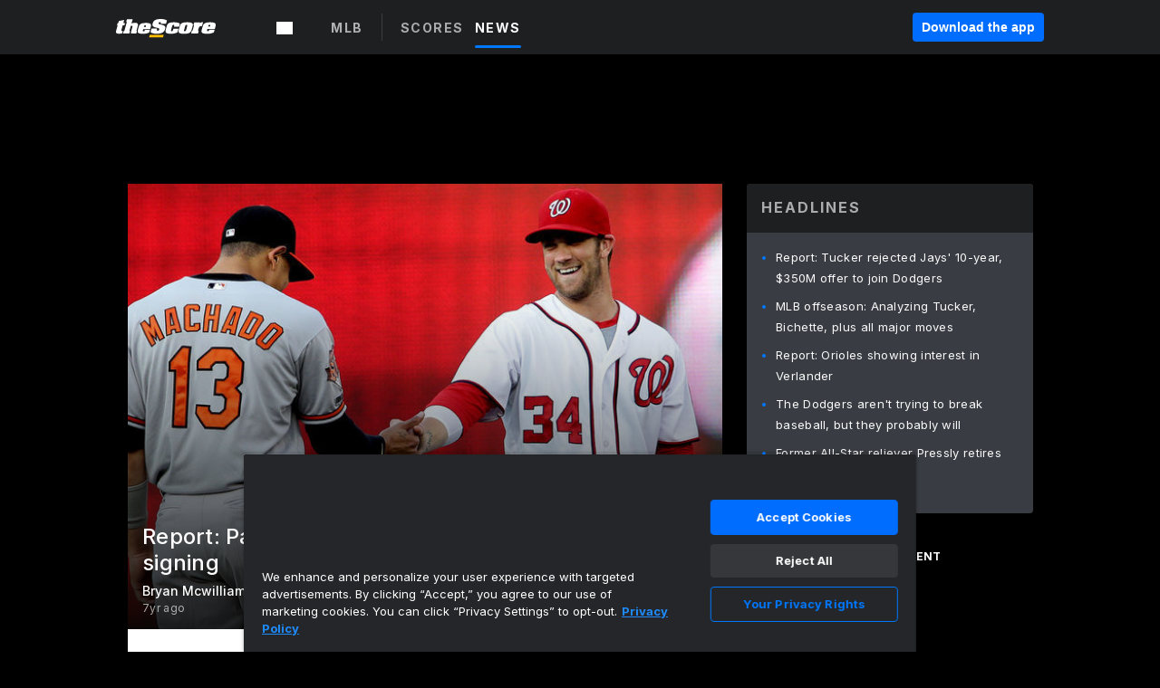

--- FILE ---
content_type: text/html; charset=utf-8
request_url: https://www.thescore.com/mlb/news/1719797/report-padres-not-ruling-out-harper-after-machado-signing
body_size: 88838
content:
<!DOCTYPE html><html lang="en"><head><script type="82804a5dcfe085a1d4c830c7-text/javascript">
      window.dataLayer = window.dataLayer || [];
      function gtag(){dataLayer.push(arguments);}

      gtag('consent', 'default', {
          ad_storage: "denied",
          analytics_storage: "denied",
          functionality_storage: "denied",
          personalization_storage: "denied",
          security_storage: "denied",
          ad_user_data: “denied”,
          ad_personalization: “denied”,
          'wait_for_update': 500
      });
</script><script type="82804a5dcfe085a1d4c830c7-text/javascript" src="https://cdn.cookielaw.org/consent/0190bc90-bc78-77c9-88aa-94174b82975e/OtAutoBlock.js"></script><script src="https://cdn.cookielaw.org/scripttemplates/otSDKStub.js" type="82804a5dcfe085a1d4c830c7-text/javascript" charSet="UTF-8" data-domain-script="0190bc90-bc78-77c9-88aa-94174b82975e"></script><script type="82804a5dcfe085a1d4c830c7-text/javascript">
      function setupOneTrustClickHandlers() {
          const bannerAcceptBtn = document.getElementById('onetrust-accept-btn-handler');
          const bannerCloseBtn = document.getElementsByClassName(
            'onetrust-close-btn-handler ot-close-icon banner-close-button'
          )[0];
          const pcRejectAllBtn = document.getElementsByClassName('ot-pc-refuse-all-handler')[0];
          const pcSaveBtn = document.getElementsByClassName(
            'save-preference-btn-handler onetrust-close-btn-handler'
          )[0];
          if (bannerAcceptBtn) {
            bannerAcceptBtn.addEventListener('click', () => {
              location.reload();
            });
          }
          if (bannerCloseBtn) {
            bannerCloseBtn.addEventListener('click', () => {
              location.reload();
            });
          }
          if (pcRejectAllBtn) {
            pcRejectAllBtn.addEventListener('click', () => {
              location.reload();
            });
          }
          if (pcSaveBtn) {
            pcSaveBtn.addEventListener('click', () => {
              setTimeout(() => {
                location.reload();
              }, 200); // quick timeout so that the consent receipt can be sent and the cookie can be updated
            });
          }
      }
      function OnetrustAdsConsent(){
          if(googletag.apiReady){
              if(OptanonActiveGroups.match(/,C0004,/)){
                  googletag.pubads().setPrivacySettings({nonPersonalizedAds:false});
                  googletag.pubads().refresh();
                }
              else{
                  googletag.pubads().setPrivacySettings({nonPersonalizedAds:true});
                  googletag.pubads().refresh();
              }
          }
          else{
              setTimeout(()=>OnetrustAdsConsent(),100);
          }
      }
      function OptanonWrapper(){
          setupOneTrustClickHandlers();
          OnetrustAdsConsent();
      }
    </script><script src="https://cdn.cookielaw.org/opt-out/otCCPAiab.js" type="82804a5dcfe085a1d4c830c7-text/javascript" charSet="UTF-8" ccpa-opt-out-ids="C0004" ccpa-opt-out-geo="all" ccpa-opt-out-lspa="false"></script><style>body {
  font-family: "Inter", sans-serif;
  background: #000;
  color: #fff;
  font-weight: 700;
  margin: 0;
  height: 100%;
}

a {
  text-decoration: none;
}

.Layout__skipToContentLink--34Mby {
  background: #006dff;
  color: #fff;
  left: 50%;
  padding: 8px;
  position: absolute;
  transform: translate(-50%, -100%);
  transition: transform 0.3s;
  z-index: 100;
}

.Layout__skipToContentLink--34Mby:focus {
  background-color: #005abe;
  transform: translate(-50%, 0%);
  outline: 2px solid #fff;
}

.Layout__headerContainer--2D6jQ {
  z-index: 3;
}

.Layout__header--15jBU {
  width: 100%;
  height: 63px;
  background-color: #1e1f21;
  box-shadow: 0 2px 6px 0 rgba(0, 0, 0, 0.5);
  display: flex;
  flex-direction: row;
  align-items: center;
  justify-content: center;
  position: fixed;
  z-index: 2;
}

.Layout__container--3VRLs {
  display: flex;
  min-height: 100vh;
  flex-direction: column;
}

.Layout__headercontainer--36Tvx {
  display: flex;
  max-width: 960px;
  align-items: center;
  justify-content: space-between;
  flex: 1 1 auto;
  margin: 0 auto;
  padding: 0 16px;
}

.Layout__downloadButton--o0OSi {
  background: #0078fd;
  width: 130px;
  height: 30px;
  border: none;
  font-size: 12px;
  color: #fff;
  display: block;
  cursor: pointer;
}

.Layout__logo--1W9FE {
  width: 130px;
  height: 24px;
  background: url(/static/vectors/thescore-logo.svg) 0 0 no-repeat;
  display: block;
  background-size: auto 225%;
}

.Layout__container--3VRLs {
  margin: 0 auto;
  overflow: hidden;
  width: 100%;
}

.Layout__content--2Vbni {
  display: flex;
  flex: 1;
  flex-direction: column;
  max-width: 1024px;
  min-height: 80vh;
  margin: 0 auto;
  width: 100%;
}

.Layout__footer--rY2uY {
  width: 100%;
}

.Layout__interstitialContainer--3CE1P {
  z-index: 10;
}

@media (max-width: 768px) {
  .Layout__desktopView--1ftg4 {
    display: none;
  }
}
@media (min-width: 768px) {
  .Layout__header--15jBU {
    margin-bottom: 32px;
  }
  .Layout__headercontainer--36Tvx {
    padding: 0 32px;
  }
}
@media (max-width: 1200px) {
  .Layout__container--3VRLs {
    background: #000 !important;
  }
}</style><style>/* latin-ext */
@font-face {
  font-family: "Roboto";
  font-style: italic;
  font-weight: 400;
  src: local("Roboto Italic"), local("Roboto-Italic"), local("sans-serif"), url(https://fonts.gstatic.com/s/roboto/v18/vSzulfKSK0LLjjfeaxcREhkAz4rYn47Zy2rvigWQf6w.woff2) format("woff2");
  unicode-range: U100-24f, U1-1eff, U20a0-20ab, U20ad-20cf, U2c60-2c7f, UA720-A7FF;
}
/* latin */
@font-face {
  font-family: "Roboto";
  font-style: italic;
  font-weight: 400;
  src: local("Roboto Italic"), local("Roboto-Italic"), local("sans-serif"), url(https://fonts.gstatic.com/s/roboto/v18/vPcynSL0qHq_6dX7lKVByXYhjbSpvc47ee6xR_80Hnw.woff2) format("woff2");
  unicode-range: U0-0ff, U131, U152-153, U2c6, U2da, U2dc, U2000-206f, U2074, U20ac, U2212, U2215;
}
/* latin-ext */
@font-face {
  font-family: "Roboto";
  font-style: normal;
  font-weight: 300;
  src: local("Roboto Light"), local("Roboto-Light"), local("sans-serif-light"), url(https://fonts.gstatic.com/s/roboto/v18/Pru33qjShpZSmG3z6VYwnYX0hVgzZQUfRDuZrPvH3D8.woff2) format("woff2");
  unicode-range: U100-24f, U1-1eff, U20a0-20ab, U20ad-20cf, U2c60-2c7f, UA720-A7FF;
}
/* latin */
@font-face {
  font-family: "Roboto";
  font-style: normal;
  font-weight: 300;
  src: local("Roboto Light"), local("Roboto-Light"), local("sans-serif-light"), url(https://fonts.gstatic.com/s/roboto/v18/Hgo13k-tfSpn0qi1SFdUfZBw1xU1rKptJj_0jans920.woff2) format("woff2");
  unicode-range: U0-0ff, U131, U152-153, U2c6, U2da, U2dc, U2000-206f, U2074, U20ac, U2212, U2215;
}
/* latin-ext */
@font-face {
  font-family: "Roboto";
  font-style: normal;
  font-weight: 400;
  src: local("Roboto"), local("Roboto-Regular"), local("sans-serif"), url(https://fonts.gstatic.com/s/roboto/v18/Ks_cVxiCiwUWVsFWFA3Bjn-_kf6ByYO6CLYdB4HQE-Y.woff2) format("woff2");
  unicode-range: U100-24f, U1-1eff, U20a0-20ab, U20ad-20cf, U2c60-2c7f, UA720-A7FF;
}
/* latin */
@font-face {
  font-family: "Roboto";
  font-style: normal;
  font-weight: 400;
  src: local("Roboto"), local("Roboto-Regular"), local("sans-serif"), url(https://fonts.gstatic.com/s/roboto/v18/oMMgfZMQthOryQo9n22dcuvvDin1pK8aKteLpeZ5c0A.woff2) format("woff2");
  unicode-range: U0-0ff, U131, U152-153, U2c6, U2da, U2dc, U2000-206f, U2074, U20ac, U2212, U2215;
}
/* latin-ext */
@font-face {
  font-family: "Roboto";
  font-style: normal;
  font-weight: 500;
  src: local("Roboto Medium"), local("Roboto-Medium"), local("sans-serif-medium"), url(https://fonts.gstatic.com/s/roboto/v18/oOeFwZNlrTefzLYmlVV1UIX0hVgzZQUfRDuZrPvH3D8.woff2) format("woff2");
  unicode-range: U100-24f, U1-1eff, U20a0-20ab, U20ad-20cf, U2c60-2c7f, UA720-A7FF;
}
/* latin */
@font-face {
  font-family: "Roboto";
  font-style: normal;
  font-weight: 500;
  src: local("Roboto Medium"), local("Roboto-Medium"), local("sans-serif-medium"), url(https://fonts.gstatic.com/s/roboto/v18/RxZJdnzeo3R5zSexge8UUZBw1xU1rKptJj_0jans920.woff2) format("woff2");
  unicode-range: U0-0ff, U131, U152-153, U2c6, U2da, U2dc, U2000-206f, U2074, U20ac, U2212, U2215;
}
/* latin-ext */
@font-face {
  font-family: "Roboto";
  font-style: normal;
  font-weight: 700;
  src: local("Roboto Bold"), local("Roboto-Bold"), local("sans-serif"), url(https://fonts.gstatic.com/s/roboto/v18/97uahxiqZRoncBaCEI3aW4X0hVgzZQUfRDuZrPvH3D8.woff2) format("woff2");
  unicode-range: U100-24f, U1-1eff, U20a0-20ab, U20ad-20cf, U2c60-2c7f, UA720-A7FF;
}
/* latin */
@font-face {
  font-family: "Roboto";
  font-style: normal;
  font-weight: 700;
  src: local("Roboto Bold"), local("Roboto-Bold"), local("sans-serif"), url(https://fonts.gstatic.com/s/roboto/v18/d-6IYplOFocCacKzxwXSOJBw1xU1rKptJj_0jans920.woff2) format("woff2");
  unicode-range: U0-0ff, U131, U152-153, U2c6, U2da, U2dc, U2000-206f, U2074, U20ac, U2212, U2215;
}
/* latin-ext */
@font-face {
  font-family: "Roboto Condensed";
  font-style: normal;
  font-weight: 400;
  src: local("Roboto Condensed"), local("RobotoCondensed-Regular"), local("sans-serif-condensed"), url(https://fonts.gstatic.com/s/robotocondensed/v16/Zd2E9abXLFGSr9G3YK2MsNKDSU5nPdoBdru70FiVyb0.woff2) format("woff2");
  unicode-range: U100-24f, U1-1eff, U20a0-20ab, U20ad-20cf, U2c60-2c7f, UA720-A7FF;
}
/* latin */
@font-face {
  font-family: "Roboto Condensed";
  font-style: normal;
  font-weight: 400;
  src: local("Roboto Condensed"), local("RobotoCondensed-Regular"), local("sans-serif-condensed"), url(https://fonts.gstatic.com/s/robotocondensed/v16/Zd2E9abXLFGSr9G3YK2MsH4vxAoi6d67T_UKWi0EoHQ.woff2) format("woff2");
  unicode-range: U0-0ff, U131, U152-153, U2c6, U2da, U2dc, U2000-206f, U2074, U20ac, U2212, U2215;
}
/* latin-ext */
@font-face {
  font-family: "Inconsolata";
  font-style: normal;
  font-weight: 400;
  src: local("Inconsolata Regular"), local("Inconsolata-Regular"), url(https://fonts.gstatic.com/s/inconsolata/v16/QldKNThLqRwH-OJ1UHjlKGlX5qhExfHwNJU.woff2) format("woff2");
  unicode-range: U100-24f, U259, U1-1eff, U2020, U20a0-20ab, U20ad-20cf, U2113, U2c60-2c7f, UA720-A7FF;
}
/* latin */
@font-face {
  font-family: "Inconsolata";
  font-style: normal;
  font-weight: 400;
  src: local("Inconsolata Regular"), local("Inconsolata-Regular"), url(https://fonts.gstatic.com/s/inconsolata/v16/QldKNThLqRwH-OJ1UHjlKGlZ5qhExfHw.woff2) format("woff2");
  unicode-range: U0-0ff, U131, U152-153, U2bb-2bc, U2c6, U2da, U2dc, U2000-206f, U2074, U20ac, U2122, U2191, U2193, U2212, U2215, UFEFF, UFFFD;
}
/* latin-ext */
@font-face {
  font-family: "Inconsolata";
  font-style: normal;
  font-weight: 700;
  src: local("Inconsolata Bold"), local("Inconsolata-Bold"), url(https://fonts.gstatic.com/s/inconsolata/v16/QldXNThLqRwH-OJ1UHjlKGHiw71n5_zaDpwm80E.woff2) format("woff2");
  unicode-range: U100-24f, U259, U1-1eff, U2020, U20a0-20ab, U20ad-20cf, U2113, U2c60-2c7f, UA720-A7FF;
}
/* latin */
@font-face {
  font-family: "Inconsolata";
  font-style: normal;
  font-weight: 700;
  src: local("Inconsolata Bold"), local("Inconsolata-Bold"), url(https://fonts.gstatic.com/s/inconsolata/v16/QldXNThLqRwH-OJ1UHjlKGHiw71p5_zaDpwm.woff2) format("woff2");
  unicode-range: U0-0ff, U131, U152-153, U2bb-2bc, U2c6, U2da, U2dc, U2000-206f, U2074, U20ac, U2122, U2191, U2193, U2212, U2215, UFEFF, UFFFD;
}</style><link rel="preconnect" href="https://fonts.gstatic.com"/><link href="https://fonts.googleapis.com/css2?family=Inter:wght@400;500;700&amp;display=swap" rel="stylesheet"/><link rel="preload" href="/static/css/grid.css" as="style"/><link rel="preload" href="/static/css/layout.css" as="style"/><meta charSet="utf-8"/><meta property="fb:app_id" content="124052647629735"/><meta property="og:site_name" content="theScore.com"/><meta name="viewport" content="initial-scale=1.0, width=device-width"/><link rel="icon" type="image/png" href="/static/images/favicon.png"/><meta name="google-site-verification" content="WHL02URiqh7UHOzRkgsUZzloEHa6suq6EBCn4m5JFGw"/><script class="kxct" data-id="tl6mtrbuw" data-timing="async" data-version="3.0" type="82804a5dcfe085a1d4c830c7-text/javascript">
  window.Krux||((Krux=function(){Krux.q.push(arguments)}).q=[]);
  (function(){
    var k=document.createElement('script');k.type='text/javascript';k.async=true;
    k.src=(location.protocol==='https:'?'https:':'http:')+'//cdn.krxd.net/controltag/tl6mtrbuw.js';
    var s=document.getElementsByTagName('script')[0];s.parentNode.insertBefore(k,s);
  }());
</script><style>.Header__header--3AxUE {
  width: 100%;
  background-color: #1e1f21;
  display: flex;
  flex-direction: row;
  align-items: center;
  justify-content: center;
  z-index: 2;
  height: 60px;
}

.Header__headerWrap--1FpXt {
  width: 100%;
  height: auto;
  display: flex;
  flex-direction: column;
  background-color: #1e1f21;
  box-shadow: 0 2px 6px 0 rgba(0, 0, 0, 0.5);
}

.Header__logoNavBox--2Xi97 {
  display: flex;
  flex-direction: row;
  align-items: center;
}

.Header__logoInner--2i1J7 {
  align-items: center;
  display: flex;
}

.Header__navContainer--3Nbf6 {
  padding-left: 0;
}

.Header__headerWrap--1FpXt.Header__fixed--2j7PU {
  position: fixed;
}

.Header__headerContainer--yilsM {
  display: flex;
  max-width: 1024px;
  align-items: center;
  justify-content: space-between;
  flex: 1 1 auto;
  margin: 0 auto;
  padding: 0 16px;
  z-index: 2;
}

.Header__scheduleWrap--3KRVz {
  max-width: 1024px;
  margin: 0 16px;
}

.Header__downloadButton--2ZRMD {
  background: #0078fd;
  width: 113px;
  height: 34px;
  border: none;
  font-size: 12px;
  color: #fff;
  display: block;
  cursor: pointer;
}

.Header__logoWrapper--RVaMd {
  padding-top: 2px;
}

.Header__logo--3szyq {
  width: 110px;
  height: 24px;
  background: url(/static/vectors/thescore-logo.svg) 0 2px no-repeat;
  display: block;
  background-size: auto 190%;
}

.Header__hideOnDesktop--239HN {
  display: none;
}

@media (min-width: 992px) {
  .Header__scheduleWrap--3KRVz {
    margin: 0 auto;
  }
}
@media (max-width: 992px) {
  .Header__hideOnMobile--38_eK {
    display: none;
  }
  .Header__hideOnDesktop--239HN {
    display: block;
  }
}</style><style>.ShowBreakingNews__root--WJk-T {
  z-index: 3;
  position: fixed;
}</style><style>/*
  Chevrons in CSS: https://codepen.io/anon/pen/rYGWGY
*/
.DesktopMenu__chevron--GWSEw::before {
  border-style: solid;
  border-width: 0.15em 0.15em 0 0;
  content: "";
  display: inline-block;
  height: 0.35em;
  left: 0.15em;
  position: relative;
  top: 0;
  transform: rotate(-45deg);
  vertical-align: top;
  width: 0.35em;
  margin-top: 0.3em;
}

.DesktopMenu__chevron--GWSEw.DesktopMenu__bottom--1RUm5::before {
  top: 0;
  transform: rotate(135deg);
}

.DesktopMenu__hamburgerWrapper--2jaHU {
  background-color: transparent;
  margin-left: -16px;
  padding: 22px;
  position: relative;
  top: 2px;
}

.DesktopMenu__hamburgerWrapper--2jaHU:focus {
  outline: 2px solid #fff;
}

.DesktopMenu__highlight--2uOKF {
  margin-left: -5px;
  padding: 5px;
  border-radius: 2px;
  width: 110px;
  display: inline-block;
  background-color: rgb(62, 62, 70);
}

.DesktopMenu__chevron--GWSEw {
  padding-left: 5px;
}

.DesktopMenu__dropdownMenu--1u-qp {
  position: absolute;
  top: 100%;
  left: 0;
  background-color: #141414;
  z-index: 100;
  height: auto;
  cursor: initial;
  box-shadow: 2px 1px 5px 3px rgba(30, 31, 33, 0.25);
}
.DesktopMenu__dropdownMenu--1u-qp a:focus {
  outline: 1px solid #fff;
}

.DesktopMenu__flexWrapper--364lc {
  align-items: center;
  display: flex;
}

.DesktopMenu__dropdownMenus--sl072 {
  align-items: baseline;
}

.DesktopMenu__dropdownWrapper--3o1J9 {
  display: flex;
  padding: 20px;
  width: 850px;
}

.DesktopMenu__dropdownWrapper--3o1J9 > :first-child {
  width: 120px;
}

.DesktopMenu__mainMenu--3LU1u {
  -webkit-font-smoothing: antialiased;
  margin: 0 auto;
  position: relative;
  height: 60px;
  font-size: 13px;
  font-weight: 700;
  letter-spacing: 0.3px;
  line-height: 1.27;
  text-align: center;
  color: #f9f9f9;
  padding: 0 0 0 16px;
  cursor: pointer;
  display: flex;
  margin-left: 25px;
}

.DesktopMenu__leagues--275E- {
  flex: 1;
}

.DesktopMenu__divider--2ILjp {
  border-right: 1px solid #393c42;
  height: 30px;
  margin: 0 20px 0 0;
  padding: 0 20px;
}

.DesktopMenu__mainMenu--3LU1u ul {
  list-style: none;
  padding: 0;
  margin: 0;
}

.DesktopMenu__mainMenu--3LU1u.DesktopMenu__hide--p0oNT::after {
  display: none;
}

.DesktopMenu__mainMenu--3LU1u:focus {
  outline: none;
}

.DesktopMenu__menuButton--17JlI {
  position: relative;
  align-items: center;
  display: flex;
}

.DesktopMenu__menuButton--17JlI:focus {
  outline: none;
}

.DesktopMenu__menuHeader--2BAds {
  font-size: 16px;
  font-weight: 500;
  line-height: 1.4;
  letter-spacing: normal;
  text-align: left;
  padding-bottom: 10px;
  margin: 0;
  color: #fff;
}

.DesktopMenu__menuElement--Ixe-8 {
  opacity: 0.65;
  font-weight: 700;
  font-size: 13px;
  line-height: 1.43;
  letter-spacing: 1.5px;
  text-align: left;
  color: #f9f9f9;
  cursor: pointer;
  padding: 6px 0;
  text-transform: uppercase;
  display: flex;
  align-items: center;
}

.DesktopMenu__menuElement--Ixe-8:focus {
  outline: none;
}

.DesktopMenu__menuElement--Ixe-8:hover {
  opacity: 1;
}

.DesktopMenu__leagueHeader--2PlsL {
  -webkit-font-smoothing: antialiased;
  font-size: 14px;
  font-weight: 700;
  line-height: 1.38;
  letter-spacing: 1.5px;
  color: rgba(255, 255, 255, 0.65);
}

.DesktopMenu__leagueElement--1v_mZ {
  flex: 1;
}
.DesktopMenu__leagueElement--1v_mZ li {
  border-bottom: 1px solid #393c42;
}
.DesktopMenu__leagueElement--1v_mZ:first-child {
  margin-right: 20px;
}

.DesktopMenu__leagueIcon--1VRSr {
  width: 14px;
  height: 14px;
  display: inline-block;
  margin-right: 10px;
  background-color: #fff;
  position: relative;
  min-width: 14px;
  min-height: 14px;
}

.DesktopMenu__selected--LN__k .DesktopMenu__leagueIcon--1VRSr {
  background-color: #0078fd;
}

.DesktopMenu__selected--LN__k.DesktopMenu__menuElement--Ixe-8 {
  opacity: 1;
}

.DesktopMenu__leagueMenu--15QaT {
  -webkit-font-smoothing: antialiased;
  position: relative;
  height: 60px;
  font-size: 13px;
  font-weight: 700;
  letter-spacing: 0.3px;
  line-height: 1.27;
  text-align: center;
  color: #f9f9f9;
  cursor: pointer;
  display: -ms-flexbox;
  display: flex;
  background-color: transparent;
  align-items: center;
}

.DesktopMenu__leagueMenu--15QaT .DesktopMenu__dropdownMenu--1u-qp {
  width: auto;
  min-width: 150px;
}

.DesktopMenu__hoverMenu--1EYKj {
  background-color: #3a3d40;
}

.DesktopMenu__auto--2nbcs {
  mask: url("/static/vectors/sportIcons/auto.svg") no-repeat 0 0/cover;
}

.DesktopMenu__baseball--157ve {
  mask: url("/static/vectors/sportIcons/baseball.svg") no-repeat 0 0/cover;
}

.DesktopMenu__basketball--1fsGj {
  mask: url("/static/images/sportIcons/basketball@2x.png") no-repeat 0 0/cover;
}

.DesktopMenu__football--5C_7U {
  mask: url("/static/images/sportIcons/football@2x.png") no-repeat 0 0/cover;
}

.DesktopMenu__golf--Vrkem {
  mask: url("/static/vectors/sportIcons/golf.svg") no-repeat 0 0/cover;
}

.DesktopMenu__hockey--ijg_I {
  mask: url("/static/vectors/sportIcons/hockey.svg") no-repeat 0 0/cover;
}

.DesktopMenu__mma--1agJg {
  mask: url("/static/vectors/sportIcons/mma.svg") no-repeat 0 0/cover;
}

.DesktopMenu__soccer--19nh1 {
  mask: url("/static/images/sportIcons/soccer@2x.png") no-repeat 0 0/cover;
}

.DesktopMenu__tennis--2ebXP {
  mask: url("/static/vectors/sportIcons/tennis.svg") no-repeat 0 0/cover;
}

.DesktopMenu__hamburger--1G9cL {
  width: 18px;
  margin-right: 0;
  mask: url("/static/vectors/menu.svg") no-repeat 0 0/cover;
}

.DesktopMenu__link--jhJVn:focus {
  outline: 2px solid #fff;
}

.DesktopMenu__menuElementInnerContainer--dxs5h {
  align-items: center;
  display: flex;
  flex: 1;
  justify-content: space-between;
}</style><style>.GetTheAppModal__desktopView--4RSQi {
  display: none;
}

.GetTheAppModal__mobileView--ERBHC {
  display: block;
}

.GetTheAppModal__overlay--s7K52 {
  background-color: rgba(0, 0, 0, 0.3);
  position: fixed;
  top: 0;
  left: 0;
  width: 100vw;
  height: 100vh;
  z-index: 100;
}

.GetTheAppModal__thankYouMessage--3ENwT {
  width: 100%;
  height: 100%;
  text-align: center;
  font-size: 25px;
  font-weight: 400;
  margin-top: 220px;
}

.GetTheAppModal__modalContainer--Noqwb {
  position: absolute;
  background-color: #f9f9f9;
  left: calc(50% - 400px);
  top: calc(50% - 270px);
  width: 800px;
  height: 540px;
  border-radius: 8px;
  background-image: linear-gradient(to bottom, #f9f9f9, #eee);
  color: #000;
  box-shadow: 0 0 25px #000;
  transition: 1s;
}
.GetTheAppModal__modalContainer--Noqwb:focus {
  outline: 0;
}
.GetTheAppModal__modalContainer--Noqwb .GetTheAppModal__closeX--33p5P {
  position: absolute;
  right: 16px;
  top: 16px;
  font-size: 22px;
  cursor: pointer;
  padding: 0 2px;
}
body.user-is-tabbing .GetTheAppModal__modalContainer--Noqwb .GetTheAppModal__closeX--33p5P:focus {
  outline: 2px solid #1e1f21;
}
.GetTheAppModal__modalContainer--Noqwb .GetTheAppModal__closeX--33p5P:hover {
  color: #ddd;
}
.GetTheAppModal__modalContainer--Noqwb .GetTheAppModal__appRatingContainer--1_EFr .GetTheAppModal__appTitle--1XXmt {
  font-weight: 700;
}
.GetTheAppModal__modalContainer--Noqwb .GetTheAppModal__appRatingContainer--1_EFr .GetTheAppModal__appDownloads--2Gavz {
  font-size: 12px;
}
.GetTheAppModal__modalContainer--Noqwb .GetTheAppModal__appRatingContainer--1_EFr .GetTheAppModal__appIcon--xrudK {
  float: left;
  vertical-align: top;
  margin-right: 7px;
}
.GetTheAppModal__modalContainer--Noqwb .GetTheAppModal__appRatingContainer--1_EFr img {
  padding-left: 3px;
}
.GetTheAppModal__modalContainer--Noqwb .GetTheAppModal__title--3KxsL {
  width: 560px;
  height: 76px;
  font-size: 32px;
  text-align: center;
  color: #393c42;
  margin: 0 auto;
  margin-top: 40px;
  margin-bottom: 40px;
}
.GetTheAppModal__modalContainer--Noqwb .GetTheAppModal__sendButton--2A1jf {
  text-align: center;
  margin-top: 15px;
  box-sizing: border-box;
  width: 180px;
  height: 52px;
  border-radius: 4px;
  background-color: #006dff;
  font-size: 16px;
  font-weight: 700;
  color: #fff;
  cursor: pointer;
}
.GetTheAppModal__modalContainer--Noqwb .GetTheAppModal__sendButton--2A1jf:hover {
  background-color: #005abe;
}
body.user-is-tabbing .GetTheAppModal__modalContainer--Noqwb .GetTheAppModal__sendButton--2A1jf:focus {
  box-shadow: 0 0 0 2px #1e1f21;
}
.GetTheAppModal__modalContainer--Noqwb .GetTheAppModal__promptMessage--XuCvX {
  margin-top: 5px;
}
.GetTheAppModal__modalContainer--Noqwb .GetTheAppModal__signupContainer--1h4xV {
  font-size: 14px;
  font-weight: 400;
  vertical-align: top;
  padding: 0 38px;
  display: inline-block;
  box-sizing: border-box;
  width: 500px;
}
.GetTheAppModal__modalContainer--Noqwb .GetTheAppModal__signupContainer--1h4xV .GetTheAppModal__switchContainer--2Mjyq {
  cursor: pointer;
  margin: 20px 0;
  width: 362px;
  height: 52px;
  border-radius: 26px;
  border: solid 1px #f9f9f9;
}
.GetTheAppModal__modalContainer--Noqwb .GetTheAppModal__signupContainer--1h4xV .GetTheAppModal__switchOn--3uL6B {
  font-size: 16px;
  display: inline-block;
  text-align: center;
  box-sizing: border-box;
  color: #fff;
  width: 181px;
  height: 52px;
  border-radius: 26px;
  background-color: #aaa;
}
.GetTheAppModal__modalContainer--Noqwb .GetTheAppModal__signupContainer--1h4xV .GetTheAppModal__switchOn--3uL6B:focus {
  outline: 0;
}
.GetTheAppModal__modalContainer--Noqwb .GetTheAppModal__signupContainer--1h4xV .GetTheAppModal__switchOff--3b48R {
  font-size: 16px;
  display: inline-block;
  text-align: center;
  box-sizing: border-box;
  color: #fff;
  width: 181px;
  height: 52px;
  border-radius: 26px;
  color: #393c42;
}
.GetTheAppModal__modalContainer--Noqwb .GetTheAppModal__signupContainer--1h4xV .GetTheAppModal__switchOff--3b48R:focus {
  outline: 0;
}
.GetTheAppModal__modalContainer--Noqwb .GetTheAppModal__signupContainer--1h4xV input {
  font-size: 16px;
  margin-top: 15px;
  padding: 13px;
  border: 1px solid #acacac;
  border-radius: 5px;
  width: 280px;
}
.GetTheAppModal__modalContainer--Noqwb .GetTheAppModal__signupContainer--1h4xV select {
  font-size: 16px;
  margin-right: 15px;
}
.GetTheAppModal__modalContainer--Noqwb .GetTheAppModal__mobileImageContainer--1co_5 {
  display: inline-block;
  width: 275px;
}
.GetTheAppModal__modalContainer--Noqwb .GetTheAppModal__getAppStores--1URXu {
  margin: 10px 0;
}
.GetTheAppModal__modalContainer--Noqwb .GetTheAppModal__getAppStores--1URXu ul {
  margin: 0;
  padding: 0;
  list-style: none;
}
.GetTheAppModal__modalContainer--Noqwb .GetTheAppModal__getAppStores--1URXu li {
  margin-right: 5px;
  display: inline-block;
}

.GetTheAppModal__getTheAppButton--1tOrV {
  background-color: #006dff;
  margin-left: -100px;
  height: 32px;
  border: none;
  font-size: 14px;
  color: #fff;
  display: block;
  cursor: pointer;
  text-align: center;
  font-weight: 700;
  line-height: 32px;
  border-radius: 4px;
  padding: 0 10px;
}
.GetTheAppModal__getTheAppButton--1tOrV:hover {
  background-color: #005abe;
}
body.user-is-tabbing .GetTheAppModal__getTheAppButton--1tOrV:focus {
  box-shadow: 0 0 0 2px #fff;
}

.GetTheAppModal__appStoreButton--uC06M {
  display: inline-block;
}
.GetTheAppModal__appStoreButton--uC06M img {
  vertical-align: bottom;
}
body.user-is-tabbing .GetTheAppModal__appStoreButton--uC06M:focus {
  outline: 2px solid #3290fc;
}

@media (max-width: 768px) {
  .GetTheAppModal__modalContainer--Noqwb {
    left: 0;
    top: 0;
    width: 100%;
    height: 100%;
    border-radius: 0;
  }
  .GetTheAppModal__modalContainer--Noqwb .GetTheAppModal__title--3KxsL {
    width: auto;
    height: auto;
    font-size: 26px;
    margin-top: 0;
  }
  .GetTheAppModal__modalContainer--Noqwb .GetTheAppModal__signupContainer--1h4xV {
    width: auto;
    padding: 0;
  }
  .GetTheAppModal__modalContainer--Noqwb .GetTheAppModal__signupContainer--1h4xV input {
    width: 100%;
    box-sizing: border-box;
  }
  .GetTheAppModal__modalContainer--Noqwb .GetTheAppModal__sendButton--2A1jf {
    width: 100%;
  }
  .GetTheAppModal__modalContainer--Noqwb .GetTheAppModal__getAppStores--1URXu {
    margin: 50px 0;
    text-align: center;
  }
  .GetTheAppModal__modalContainer--Noqwb .GetTheAppModal__mobileImageContainer--1co_5 {
    display: block;
    text-align: center;
    width: 100%;
  }
  .GetTheAppModal__modalContentContainer--OtLNJ {
    padding: 50px 10px 10px;
    height: 100%;
    max-width: 400px;
    margin: 0 auto;
    overflow: auto;
  }
}</style><style>.Nav__nav--2HXbc {
  align-items: center;
  display: flex;
  height: 38px;
  max-width: 720px;
  justify-content: left;
  padding: 0 16px;
}

.Nav__desktopMenu--adRpn {
  display: none;
}

.Nav__subNavWrap--1GJe0 {
  height: 100%;
  min-width: 0;
  max-width: 100%;
}

@media (min-width: 992px) {
  .Nav__nav--2HXbc {
    margin: 0;
    justify-content: start;
    z-index: 2;
  }
  .Nav__desktopMenu--adRpn {
    display: block;
  }
  .Nav__mobileMenu--1AdSC {
    display: none;
  }
}</style><style>.SubNav__link--1XEsc:focus {
  box-shadow: inset 0 0 0 2px #fff;
  outline: none;
}</style><style> {
  /*
   * Container style
   */
  /*
   * Scrollbar rail styles
   */
  /*
   * Scrollbar thumb styles
   */
  /* MS supports */
}
.ps {
  overflow: hidden !important;
  overflow-anchor: none;
  -ms-overflow-style: none;
  touch-action: auto;
  -ms-touch-action: auto;
}
.ps__rail-x {
  display: none;
  opacity: 0;
  transition: background-color 0.2s linear, opacity 0.2s linear;
  -webkit-transition: background-color 0.2s linear, opacity 0.2s linear;
  height: 15px;
  /* there must be 'bottom' or 'top' for ps__rail-x */
  bottom: 0px;
  /* please don't change 'position' */
  position: absolute;
}
.ps__rail-y {
  display: none;
  opacity: 0;
  transition: background-color 0.2s linear, opacity 0.2s linear;
  -webkit-transition: background-color 0.2s linear, opacity 0.2s linear;
  width: 15px;
  /* there must be 'right' or 'left' for ps__rail-y */
  right: 0;
  /* please don't change 'position' */
  position: absolute;
}
.ps--active-x > .ps__rail-x,
.ps--active-y > .ps__rail-y {
  display: block;
  background-color: transparent;
}
.ps:hover > .ps__rail-x,
.ps:hover > .ps__rail-y,
.ps--focus > .ps__rail-x,
.ps--focus > .ps__rail-y,
.ps--scrolling-x > .ps__rail-x,
.ps--scrolling-y > .ps__rail-y {
  opacity: 0.6;
}
.ps .ps__rail-x:hover,
.ps .ps__rail-y:hover,
.ps .ps__rail-x:focus,
.ps .ps__rail-y:focus,
.ps .ps__rail-x.ps--clicking,
.ps .ps__rail-y.ps--clicking {
  background-color: #eee;
  opacity: 0.9;
}
.ps__thumb-x {
  background-color: #aaa;
  border-radius: 6px;
  transition: background-color 0.2s linear, height 0.2s ease-in-out;
  -webkit-transition: background-color 0.2s linear, height 0.2s ease-in-out;
  height: 6px;
  /* there must be 'bottom' for ps__thumb-x */
  bottom: 2px;
  /* please don't change 'position' */
  position: absolute;
}
.ps__thumb-y {
  background-color: #aaa;
  border-radius: 6px;
  transition: background-color 0.2s linear, width 0.2s ease-in-out;
  -webkit-transition: background-color 0.2s linear, width 0.2s ease-in-out;
  width: 6px;
  /* there must be 'right' for ps__thumb-y */
  right: 2px;
  /* please don't change 'position' */
  position: absolute;
}
.ps__rail-x:hover > .ps__thumb-x,
.ps__rail-x:focus > .ps__thumb-x,
.ps__rail-x.ps--clicking .ps__thumb-x {
  background-color: #999;
  height: 11px;
}
.ps__rail-y:hover > .ps__thumb-y,
.ps__rail-y:focus > .ps__thumb-y,
.ps__rail-y.ps--clicking .ps__thumb-y {
  background-color: #999;
  width: 11px;
}
@supports (-ms-overflow-style: none) {
  .ps {
    overflow: auto !important;
  }
}
@media screen and (-ms-high-contrast: active), (-ms-high-contrast: none) {
  .ps {
    overflow: auto !important;
  }
}
.ps .ps__rail-x:hover,
.ps .ps__rail-y:hover,
.ps .ps__rail-x:focus,
.ps .ps__rail-y:focus,
.ps .ps__rail-x.ps--clicking,
.ps .ps__rail-y.ps--clicking {
  background-color: transparent;
}

.ScrollMenu__scrollMenu--Dyi3i {
  -webkit-font-smoothing: antialiased;
  position: relative;
  display: flex;
  width: 100%;
}

.ScrollMenu__headingScrollWrapper--2fVpa {
  overflow: hidden;
  width: 100%;
  -webkit-overflow-scrolling: touch;
}

.ScrollMenu__headingScroll--1THJf {
  position: relative;
  display: flex;
  height: 100%;
  width: 100%;
  padding-bottom: 10px;
}

.ScrollMenu__scrollButton--275mg {
  top: 0;
  bottom: 0;
  flex-shrink: 0;
  cursor: pointer;
  background: no-repeat center/80% url(/static/vectors/desktop-arrow.svg);
  padding-left: 20px;
  margin-top: -10px;
  margin-left: 10px;
  margin-right: 0;
}

.ScrollMenu__hidden--2n9bO {
  display: hidden;
}

.ScrollMenu__scrollButton--275mg:focus {
  outline: none;
}

.ScrollMenu__scrollLeft--2PKKo {
  -moz-transform: scaleX(-1);
  -o-transform: scaleX(-1);
  -webkit-transform: scaleX(-1);
  transform: scaleX(-1);
  filter: FlipH;
  -ms-filter: "FlipH";
  margin-left: 0;
  margin-right: 10px;
}

@media only screen and (max-width: 768px) {
  .ScrollMenu__scrollButton--275mg {
    display: none;
  }
}</style><style>.ScrollMenuElement__firstCard--eHH6q {
  margin-left: 20px;
}

.ScrollMenuElement__headingBox--2RLss {
  cursor: pointer;
  display: inline-flex;
  align-items: center;
  position: relative;
  height: 38px;
  margin: 0 12px 0 0;
}

.ScrollMenuElement__headingBox--2RLss[role=button]:focus {
  outline: none;
  box-shadow: inset 0 0 0 2px #fff;
}

.ScrollMenuElement__headingBox--2RLss:focus {
  outline: none;
}

.ScrollMenuElement__heading--35tvp {
  white-space: nowrap;
  font-size: 11px;
  font-weight: 700;
  color: rgba(249, 249, 249, 0.65);
  -webkit-transition: color 0.3s;
  -moz-transition: color 0.3s;
  transition: color 0.3s;
}

.ScrollMenuElement__selected--3ROWz .ScrollMenuElement__heading--35tvp::after,
.ScrollMenuElement__headingBox--2RLss .ScrollMenuElement__heading--35tvp::after {
  position: absolute;
  bottom: 0;
  left: 0;
  right: 0;
  display: block;
  margin: 0 auto;
  height: 3px;
  background-color: #0078fd;
  content: "";
  border-radius: 1.5px;
}

.ScrollMenuElement__navMenu--uX4-L .ScrollMenuElement__heading--35tvp {
  font-size: 14px;
  letter-spacing: 1.5px;
  line-height: 1.38;
}

.ScrollMenuElement__navMenu--uX4-L .ScrollMenuElement__heading--35tvp::after {
  bottom: -4px;
}

.ScrollMenuElement__headingBox--2RLss .ScrollMenuElement__heading--35tvp::after {
  width: 0;
  opacity: 0;
  -webkit-transition: width 0.3s, opacity 0.6s;
  -moz-transition: width 0.3s, opacity 0.6s;
  transition: width 0.3s, opacity 0.6s;
}

@media (min-width: 768px) {
  .ScrollMenuElement__selected--3ROWz .ScrollMenuElement__heading--35tvp::after,
  .ScrollMenuElement__headingBox--2RLss:hover .ScrollMenuElement__heading--35tvp::after,
  .ScrollMenuElement__headingBox--2RLss:focus .ScrollMenuElement__heading--35tvp::after {
    opacity: 1;
    width: 100%;
  }
  .ScrollMenuElement__selected--3ROWz .ScrollMenuElement__heading--35tvp,
  .ScrollMenuElement__headingBox--2RLss:hover .ScrollMenuElement__heading--35tvp {
    color: white;
  }
  .ScrollMenuElement__navMenu--uX4-L .ScrollMenuElement__heading--35tvp::after {
    bottom: -4px;
  }
  .ScrollMenuElement__heading--35tvp {
    font-size: 13px;
  }
}
@media (max-width: 768px) {
  .ScrollMenuElement__selected--3ROWz .ScrollMenuElement__heading--35tvp::after,
  .ScrollMenuElement__heading--35tvp::after,
  .ScrollMenuElement__headingBox--2RLss:focus .ScrollMenuElement__heading--35tvp::after {
    opacity: 1;
    width: 100%;
  }
  .ScrollMenuElement__firstCard--eHH6q {
    margin-left: 12px;
  }
  .ScrollMenuElement__navMenu--uX4-L.ScrollMenuElement__headingBox--2RLss {
    margin-right: 10px;
  }
  .ScrollMenuElement__selected--3ROWz .ScrollMenuElement__heading--35tvp,
  .ScrollMenuElement__headingBox--2RLss {
    opacity: 1;
    color: white;
  }
  .ScrollMenuElement__heading--35tvp {
    font-size: 13px;
  }
  .ScrollMenuElement__navMenu--uX4-L .ScrollMenuElement__heading--35tvp::after {
    bottom: 0;
  }
  .ScrollMenuElement__navMenu--uX4-L .ScrollMenuElement__heading--35tvp {
    font-size: 14px;
  }
}</style><title>Report: Padres not ruling out Harper after Machado signing | theScore.com</title><meta property="og:title" content="Report: Padres not ruling out Harper after Machado signing"/><meta property="og:type" content="article"/><meta property="og:url" content="https://thescore.com/mlb/news/1719797"/><meta property="og:locale" content="en_CA"/><meta property="og:image" content="https://assets-cms.thescore.com/uploads/image/file/333473/w768xh576_GettyImages-578899408.jpg?ts=1547056858"/><meta property="og:image:secure_url" content="https://assets-cms.thescore.com/uploads/image/file/333473/w768xh576_GettyImages-578899408.jpg?ts=1547056858"/><meta property="og:image:type" content="image/jpeg"/><meta property="og:image:width" content="1280"/><meta property="og:image:height" content="966"/><meta property="og:description" content="The San Diego Padres are not ruling out the idea of signing free-agent outfielder Bryce Harper after reportedly agreeing to a deal with Manny Machado on Tuesday, according to MLB Network&#x27;s Jon Heyman.San Diego has reportedly landed Machado on a 10-year, $300-million deal and could still have room for Harper, who is believed to be seeking a contract of even greater value.With Machado aboard, the Padres&#x27; payroll would be about $110 million, according to Heyman. Some of the other teams reportedly interested in acquiring Harper were also linked to Machado, including the Philadelphia Phillies and Chicago White Sox.Harper&#x27;s former team, the Washington Nationals, have reportedly made the 26-year-old an offer north of $300 million.Adding Harper alongside Machado would give the Padres two of MLB&#x27;s most marketable players to go along with Eric Hosmer and one of baseball&#x27;s top farm systems.Harper is coming off a 2018 campaign in which he recorded a .249/.393/.496 slash line with 34 home runs and 100 RBIs.The six-time All-Star was named National League MVP in 2015 and won the NL Rookie of the Year award in 2012."/><meta name="twitter:card" content="summary_large_image"/><meta name="twitter:site" content="@theScore"/><meta name="twitter:title" content="Report: Padres not ruling out Harper after Machado signing"/><meta name="twitter:description" content="The San Diego Padres are not ruling out the idea of signing free-agent outfielder Bryce Harper after reportedly agreeing to a deal with Manny Machado on Tuesday, according to MLB Network&#x27;s Jon Heyman.San Diego has reportedly landed Machado on a 10-year, $300-million deal and could still have room for Harper, who is believed to be seeking a contract of even greater value.With Machado aboard, the Padres&#x27; payroll would be about $110 million, according to Heyman. Some of the other teams reportedly interested in acquiring Harper were also linked to Machado, including the Philadelphia Phillies and Chicago White Sox.Harper&#x27;s former team, the Washington Nationals, have reportedly made the 26-year-old an offer north of $300 million.Adding Harper alongside Machado would give the Padres two of MLB&#x27;s most marketable players to go along with Eric Hosmer and one of baseball&#x27;s top farm systems.Harper is coming off a 2018 campaign in which he recorded a .249/.393/.496 slash line with 34 home runs and 100 RBIs.The six-time All-Star was named National League MVP in 2015 and won the NL Rookie of the Year award in 2012."/><meta name="twitter:image" content="https://assets-cms.thescore.com/uploads/image/file/333473/w768xh576_GettyImages-578899408.jpg?ts=1547056858"/><meta name="description" content="Trending News &amp; Rumors for Football, Basketball, Baseball, Hockey, Soccer &amp; More"/><link rel="canonical" href="https://thescore.com/mlb/news/1719797"/><script type="application/ld+json">{
          
    "@context": "http://schema.org",
    "@type": "Article",
    "headline": "Report: Padres not ruling out Harper after Machado signing",
    "mainEntityOfPage": "https://thescore.com/mlb/news/1719797",
    "description": "The San Diego Padres are not ruling out the idea of signing free-agent outfielder Bryce Harper after reportedly agreeing to a deal with Manny Machado on Tuesday, according to MLB Network's Jon Heyman.San Diego has reportedly landed Machado on a 10-year, $300-million deal and could still have room for Harper, who is believed to be seeking a contract of even greater value.With Machado aboard, the Padres' payroll would be about $110 million, according to Heyman. Some of the other teams reportedly interested in acquiring Harper were also linked to Machado, including the Philadelphia Phillies and Chicago White Sox.Harper's former team, the Washington Nationals, have reportedly made the 26-year-old an offer north of $300 million.Adding Harper alongside Machado would give the Padres two of MLB's most marketable players to go along with Eric Hosmer and one of baseball's top farm systems.Harper is coming off a 2018 campaign in which he recorded a .249/.393/.496 slash line with 34 home runs and 100 RBIs.The six-time All-Star was named National League MVP in 2015 and won the NL Rookie of the Year award in 2012.",
    "datePublished": "2019-02-19T19:44:26.000Z",
    "author": {
      "@type": "Person",
      "name": "Bryan Mcwilliam"
    },
  "dateModified": "2026-01-18T14:23:26.179Z",
      "image": {
        "@type": "ImageObject",
        "url": "https://assets-cms.thescore.com/uploads/image/file/333473/w768xh576_GettyImages-578899408.jpg?ts=1547056858",
        "height": 576,
        "width": 768
      },
    
          "publisher": {
            "@type": "Organization",
            "name": "theScore",
            "logo": {
              "@type": "ImageObject",
              "url": "https://thescore-web-artifacts.s3.amazonaws.com/images/theScore-60px-h.png",
              "width": 330,
              "height": 60
            }
          }
        }</script><meta property="al:ios:url" content="thescore:///news/1719797"/><meta property="al:ios:app_store_id" content="285692706"/><meta property="al:ios:app_name" content="theScore App"/><meta property="al:android:url" content="thescore:///news/1719797"/><meta property="al:android:package" content="com.fivemobile.thescore"/><meta property="al:android:app_name" content="theScore App"/><style>.ArticleLeagueRiver__cardContainer--2Uo48 {
  padding-bottom: 30px;
}

.ArticleLeagueRiver__extraPadding--uW-eM {
  padding-top: 30px;
  padding-bottom: 60px;
}

.ArticleLeagueRiver__facebookPageBox--32eHy {
  display: block;
  text-align: center;
  margin-top: 10px;
}

.ArticleLeagueRiver__tickerImageWC--kokQr {
  display: inline-block;
  width: 158px;
  height: 72px;
  margin-right: 8px;
  vertical-align: top;
  background: url("/static/images/worldcupLookalike/ticker-wc.png");
}

.ArticleLeagueRiver__tickerImageLookalike--2_3Xa {
  display: inline-block;
  width: 158px;
  height: 72px;
  margin-right: 8px;
  vertical-align: top;
  background: url("/static/images/worldcupLookalike/ticker-wwcpdyll.png");
}

.ArticleLeagueRiver__tickerContainer--1ofGm {
  display: inline-block;
  width: 100%;
}

.ArticleLeagueRiver__ticker--3PCG2 {
  margin-bottom: 10px;
}

.ArticleLeagueRiver__hide--1zcFp {
  display: none;
}

.ArticleLeagueRiver__riverContainer--2Z-Dc {
  padding: 12px 0;
}

.ArticleLeagueRiver__riverHeader--3mvtJ {
  padding-top: 16px;
  padding-bottom: 16px;
  letter-spacing: 2px;
  font-size: 1em;
  color: #f9f9f9;
  font-weight: 400;
  opacity: 0.65;
}

.ArticleLeagueRiver__relatedNewsHeader--2jHxl {
  margin-bottom: 10px;
  position: relative;
  text-align: center;
  font-size: 1em;
}

.ArticleLeagueRiver__filterMenuWrapper--sPWS- {
  text-align: center;
}

.ArticleLeagueRiver__relatedNewsHeader--2jHxl::before {
  content: "";
  display: block;
  position: absolute;
  top: 50%;
  width: 20%;
  left: 8%;
  opacity: 0.2;
  transform: translateY(-50%);
  border-bottom: 4px solid #f9f9f9;
}

.ArticleLeagueRiver__relatedNewsHeader--2jHxl::after {
  content: "";
  display: block;
  position: absolute;
  top: 50%;
  width: 20%;
  right: 8%;
  opacity: 0.2;
  transform: translateY(-50%);
  border-bottom: 4px solid #f9f9f9;
}

.ArticleLeagueRiver__wrapLink--38BSA {
  display: none;
}

.ArticleLeagueRiver__wrapAdContainer--3gsOi {
  display: none;
}

.ArticleLeagueRiver__adContainer--jeR01 {
  display: none;
}

.ArticleLeagueRiver__storiesGrid--1H1-h {
  display: flex;
  flex-flow: row wrap;
  justify-content: space-between;
}
.ArticleLeagueRiver__storiesGrid--1H1-h .ArticleLeagueRiver__riverHeader--3mvtJ {
  flex-basis: 100%;
}

.ArticleLeagueRiver__newTopStories--3DyGQ {
  display: flex;
  flex-flow: row wrap;
  justify-content: space-between;
  align-content: flex-start;
}

.ArticleLeagueRiver__smallGridItem--39U_Y {
  width: 100%;
  margin-bottom: 10px;
  position: relative;
}

.ArticleLeagueRiver__popularStories--1wnR7 {
  width: 100%;
  display: flex;
  flex-flow: row wrap;
  background-color: #1e1f21;
}
.ArticleLeagueRiver__popularStories--1wnR7 .ArticleLeagueRiver__riverHeader--3mvtJ {
  padding-top: 20px;
  padding-bottom: 0;
  flex-basis: 100%;
}
.ArticleLeagueRiver__popularStories--1wnR7 .ArticleLeagueRiver__smallGridItem--39U_Y {
  margin-bottom: 0;
}

.ArticleLeagueRiver__popularStoriesHeader--11GxV::before {
  left: 10px;
  width: 26px;
  opacity: 0.2;
  transform: translateY(-50%);
  border-bottom: 4px solid #f9f9f9;
}

.ArticleLeagueRiver__popularStoriesHeader--11GxV::after {
  right: 10px;
  width: 26px;
  opacity: 0.2;
  transform: translateY(-50%);
  border-bottom: 4px solid #f9f9f9;
}

.ArticleLeagueRiver__displayDesktop--1CRki {
  display: none;
}

@media (max-width: 375px) {
  .ArticleLeagueRiver__relatedNewsHeader--2jHxl::before,
  .ArticleLeagueRiver__relatedNewsHeader--2jHxl::after {
    width: 15%;
  }
}
@media (max-width: 768px) {
  .ArticleLeagueRiver__tickerImageWC--kokQr {
    display: inline-block;
    width: 130px;
    height: 54px;
    margin-right: 0;
    margin-left: 14px;
    background: url("/static/images/worldcupLookalike/ticker-wc-mobile.png");
  }
  .ArticleLeagueRiver__tickerImageLookalike--2_3Xa {
    display: inline-block;
    width: 130px;
    height: 54px;
    margin-right: 0;
    margin-left: 14px;
    background: url("/static/images/worldcupLookalike/ticker-wwcpdyll-mobile.png");
  }
  .ArticleLeagueRiver__riverHeader--3mvtJ {
    margin-left: 0;
  }
  .ArticleLeagueRiver__popularStoriesHeader--11GxV::before {
    left: 8%;
    width: 130px;
  }
  .ArticleLeagueRiver__popularStoriesHeader--11GxV::after {
    right: 8%;
    width: 130px;
  }
}
@media (min-width: 1200px) {
  .ArticleLeagueRiver__wrapLink--38BSA.ArticleLeagueRiver__show--RQelw {
    position: fixed;
    bottom: 0;
    top: 0;
    display: block;
    width: 100%;
    background: transparent;
  }
  .ArticleLeagueRiver__wrapLink--38BSA.ArticleLeagueRiver__show--RQelw.ArticleLeagueRiver__right--1ZT0o {
    left: 50%;
    margin-left: 480px;
  }
  .ArticleLeagueRiver__wrapLink--38BSA.ArticleLeagueRiver__show--RQelw.ArticleLeagueRiver__left--2RvLS {
    right: 50%;
    margin-right: 480px;
  }
  .ArticleLeagueRiver__adContainer--jeR01 {
    display: block;
  }
}
@media (min-width: 768px) {
  .ArticleLeagueRiver__extraPadding--uW-eM {
    padding-top: 20px;
  }
  .ArticleLeagueRiver__facebookPageBox--32eHy {
    text-align: right;
    margin-top: 0;
  }
  .ArticleLeagueRiver__riverHeader--3mvtJ {
    padding-top: 32px;
    padding-bottom: 32px;
  }
  .ArticleLeagueRiver__relatedNewsHeader--2jHxl::before {
    width: 70px;
    left: 25%;
  }
  .ArticleLeagueRiver__relatedNewsHeader--2jHxl::after {
    width: 70px;
    right: 25%;
  }
  .ArticleLeagueRiver__popularStoriesHeader--11GxV::before {
    left: 10px;
    width: 26px;
  }
  .ArticleLeagueRiver__popularStoriesHeader--11GxV::after {
    right: 10px;
    width: 26px;
  }
  .ArticleLeagueRiver__newTopStories--3DyGQ {
    width: 658px;
  }
  .ArticleLeagueRiver__popularStories--1wnR7 {
    width: 316px;
    margin-bottom: 30px;
  }
  .ArticleLeagueRiver__ticker--3PCG2 {
    margin-bottom: 20px;
  }
  .ArticleLeagueRiver__smallGridItem--39U_Y {
    width: 316px;
    margin-bottom: 30px;
  }
}
@media (min-width: 1024px) {
  .ArticleLeagueRiver__facebookPageBox--32eHy {
    display: block;
    margin-top: 20px;
  }
  .ArticleLeagueRiver__miniCards--16kf2 {
    display: none;
  }
  .ArticleLeagueRiver__riverContainer--2Z-Dc {
    padding: 2px 12px 12px; /* for some reason if any padding is added the container adds height on top, making the padding uneven unless this workaround is used */
    background-color: #000;
    border-radius: 4px;
  }
  .ArticleLeagueRiver__wrapAdContainer--3gsOi {
    display: block;
  }
  .ArticleLeagueRiver__popularStories--1wnR7 {
    margin-top: 93px;
  }
  .ArticleLeagueRiver__displayMobile--39eZF {
    display: none;
  }
  .ArticleLeagueRiver__displayDesktop--1CRki {
    display: block;
  }
}</style><style>.masonry__grid--2qySY {
  width: 100%;
  margin: 0 auto;
}

.masonry__gridGutter--2fOti {
  width: 100%;
}

.masonry__gridSizer--h6EPu {
  width: 100%;
}

.masonry__gridItem--3gUaq {
  width: 100%;
  margin-bottom: 10px;
}

.masonry__gridItem2--3x0I2 {
  width: 100%;
}

.masonry__gridItemFullWidth--zYzUe {
  width: 100%;
}

@media (min-width: 768px) {
  .masonry__grid--2qySY {
    width: 658px;
    margin: 0 auto;
  }
  .masonry__gridGutter--2fOti {
    width: 26px;
  }
  .masonry__gridSizer--h6EPu {
    width: 316px;
  }
  .masonry__gridItem--3gUaq {
    width: 316px;
    margin-bottom: 30px;
  }
  .masonry__gridItem2--3x0I2 {
    width: 658px;
  }
  .masonry__gridItemFullWidth--zYzUe {
    width: 100%;
  }
  .masonry__gridItemHeadlines--1uOiD {
    width: 658px;
  }
}
@media (min-width: 1024px) {
  .masonry__grid--2qySY {
    width: 1000px;
  }
  .masonry__gridItem2--3x0I2 {
    width: 658px;
  }
  .masonry__gridItemFullWidth--zYzUe {
    width: 1000px;
  }
  .masonry__gridItemHeadlines--1uOiD {
    width: 316px;
  }
}</style><style>.Article__article--2pJwZ .Article__byline-link--O3fEO {
  color: #fff;
}
.Article__article--2pJwZ .article-segment--video,
.Article__article--2pJwZ .article-segment--image {
  display: table !important;
  margin-left: auto;
  margin-right: auto;
  flex-wrap: wrap;
}
.Article__article--2pJwZ .article-segment--image img,
.Article__article--2pJwZ video {
  max-width: 100%;
  max-height: 230px !important;
  height: auto;
  width: auto;
}
.Article__article--2pJwZ .article-segment--image-caption {
  font-family: "Inter", sans-serif;
  font-weight: 700;
  color: #f9f9f9;
  font-size: 12px;
  font-weight: 400;
  display: table-caption;
  caption-side: bottom;
  color: #3a3d40;
  font-size: 12px;
}
.Article__article--2pJwZ .article-segment--image-attribution {
  color: #aaa;
  font-style: italic;
}
.Article__article--2pJwZ .article-segment--embed {
  flex-wrap: wrap;
}
.Article__article--2pJwZ .article-segment--embed p {
  margin: 5px 0 !important;
}
.Article__article--2pJwZ .table-responsive {
  margin-bottom: 5px;
  width: 100%;
  overflow-x: auto;
  overflow-y: hidden;
  border: none;
}
.Article__article--2pJwZ .table-responsive table {
  border-collapse: collapse;
  margin-bottom: 0;
  font-weight: 500;
  font-size: 18px;
  white-space: nowrap;
}
.Article__article--2pJwZ .table-responsive th {
  padding: 8px;
  border-bottom: 2px solid #ddd;
  min-height: 45px;
  background-color: #f9f9f9;
  color: #888;
  font-weight: 500;
  font-size: 13px;
}
.Article__article--2pJwZ .table-responsive td {
  padding: 8px;
  vertical-align: top;
  border-top: none;
  border-bottom: #f9f9f9 1px solid;
  font-size: 13px;
}
.Article__article--2pJwZ .table-responsive thead {
  text-transform: uppercase;
}
.Article__article--2pJwZ p {
  font-weight: 300;
}

@media (min-width: 768px) {
  .Article__article--2pJwZ {
    border-radius: 4px;
    border: solid 1px #000;
  }
}</style><style>.visible-xs-block,
.visible-xs-inline,
.visible-xs-inline-block,
.visible-sm-block,
.visible-sm-inline,
.visible-sm-inline-block,
.visible-md-block,
.visible-md-inline,
.visible-md-inline-block,
.visible-lg-block,
.visible-lg-inline,
.visible-lg-inline-block {
  display: none !important;
}
@media (max-width: 767px) {
  .visible-xs-block {
    display: block !important;
  }
}
@media (max-width: 767px) {
  .visible-xs-inline {
    display: inline !important;
  }
}
@media (max-width: 767px) {
  .visible-xs-inline-block {
    display: inline-block !important;
  }
}
@media (min-width: 768px) and (max-width: 991px) {
  .visible-sm-block {
    display: block !important;
  }
}
@media (min-width: 768px) and (max-width: 991px) {
  .visible-sm-inline {
    display: inline !important;
  }
}
@media (min-width: 768px) and (max-width: 991px) {
  .visible-sm-inline-block {
    display: inline-block !important;
  }
}
@media (min-width: 992px) and (max-width: 1023px) {
  .visible-md-block {
    display: block !important;
  }
}
@media (min-width: 992px) and (max-width: 1023px) {
  .visible-md-inline {
    display: inline !important;
  }
}
@media (min-width: 992px) and (max-width: 1023px) {
  .visible-md-inline-block {
    display: inline-block !important;
  }
}
@media (min-width: 1024px) {
  .visible-lg-block {
    display: block !important;
  }
}
@media (min-width: 1024px) {
  .visible-lg-inline {
    display: inline !important;
  }
}
@media (min-width: 1024px) {
  .visible-lg-inline-block {
    display: inline-block !important;
  }
}
@media (max-width: 767px) {
  .hidden-xs {
    display: none !important;
  }
}
@media (min-width: 768px) and (max-width: 991px) {
  .hidden-sm {
    display: none !important;
  }
}
@media (min-width: 992px) and (max-width: 1023px) {
  .hidden-md {
    display: none !important;
  }
}
@media (min-width: 1024px) {
  .hidden-lg {
    display: none !important;
  }
}

.ShareLinks__container--3C8C4 {
  display: flex;
  flex-direction: row;
  background: #fff;
}

.ShareLinks__buttonBar--3APCa {
  display: flex;
  flex-direction: row;
  max-width: 400px;
  margin: auto;
  align-items: center;
  margin-bottom: 40px;
}

.ShareLinks__buttonWrapper--Tm589 {
  padding: 5px;
  margin: auto;
  align-items: center;
}

.ShareLinks__button--1ARae {
  color: #fff;
  cursor: pointer;
  margin: 2px 0 5px 2px;
  width: 40px;
  height: 40px;
  font-size: 24px;
  border-radius: 50px;
}
.ShareLinks__button--1ARae:hover {
  box-shadow: 0 2px 4px rgba(0, 0, 0, 0.5);
  transform: scale(1.2);
}

.ShareLinks__twitter---6wQ4 {
  background: #4195ff;
}

.ShareLinks__reddit--2Pnk7 {
  background: #f75b1f;
}

.ShareLinks__facebook--19SvG {
  background: #354c8d;
}

.ShareLinks__whats-app--1CBk- {
  background: #00b200;
}

.ShareLinks__email--1blCI {
  background: #eee;
  color: #aaa;
}

.ShareLinks__sms--N_6KU {
  background: #02263c;
}</style><style>.ShareButton__iconTwitter--ENKnL {
  color: #fff;
  font-size: 25px;
  padding: 10px;
  border-radius: 50%;
  display: inline-block;
  margin-right: 15px;
  width: 45px;
  height: 45px;
  box-sizing: border-box;
  background-color: #4195ff;
}

.ShareButton__iconFacebook--2g26o {
  color: #fff;
  font-size: 25px;
  padding: 10px;
  border-radius: 50%;
  display: inline-block;
  margin-right: 15px;
  width: 45px;
  height: 45px;
  box-sizing: border-box;
  background-color: #354c8d;
}

@media (max-width: 768px) {
  .ShareButton__codeContainer--2cJTE {
    height: 130px;
  }
  .ShareButton__codeContainer--2cJTE .ShareButton__code--1gpvx {
    width: 100%;
  }
  .ShareButton__codeContainer--2cJTE .ShareButton__shareButton--2sosS {
    display: block;
    width: 100%;
  }
  .ShareButton__iconFacebook--2g26o,
  .ShareButton__iconTwitter--ENKnL {
    display: block;
    margin: 0 auto;
    margin-bottom: 7px;
  }
}</style><style>.HeadlinesCard__headlinesContainer--E0TMH {
  width: 100%;
  height: auto;
  border-radius: 4px;
  color: #f9f9f9;
  background-color: #393c42;
}

.HeadlinesCard__headlinesHeader--1SzFc {
  height: 54px;
  background-color: #1e1f21;
  border-radius: 4px 4px 0 0;
}

.HeadlinesCard__headlinesHeaderText--HKXdl {
  opacity: 0.65;
  margin: 0;
  padding: 16px;
  font-size: 16px;
  letter-spacing: 2px;
}

.HeadlinesCard__headlinesBody--11xWF {
  padding: 16px 0;
}</style><style>.Headlines__headlines--1_YLt {
  padding-left: 2em;
  padding-right: 2em;
  padding-top: 0;
  margin-top: 0;
}

.Headlines__headline--2Sm1L {
  color: #0078fd;
  font-size: 13px;
  font-weight: 400;
  line-height: 1.83;
  letter-spacing: 0.3px;
  margin-bottom: 8px;
  text-align: left;
}

.Headlines__headlineText--3ZQm5 {
  color: #f9f9f9;
  cursor: pointer;
}</style><style>.LoadMoreButton__loadMoreButton--2zgKJ {
  width: 100%;
  background-color: #1e1f21;
  text-align: center;
  height: 56px;
  display: flex;
  align-items: center;
  justify-content: space-around;
  cursor: pointer;
}

.LoadMoreButton__loadMoreButton--2zgKJ:focus {
  outline: 2px solid #fff;
}

.LoadMoreButton__loadMoreText--stB8x {
  opacity: 0.65;
  font-size: 15px;
  font-weight: 700;
  color: #f9f9f9;
  vertical-align: middle;
  margin: auto;
}</style><style>.NewsletterCard__newsletterHeader--388sE {
  margin: 0;
  font-size: 13px;
  font-weight: 500;
  color: #f9f9f9;
  opacity: 0.65;
  line-height: 1.46;
  letter-spacing: 1px;
  text-transform: uppercase;
}

.NewsletterCard__newsletterContainer--1ohn1 {
  -webkit-font-smoothing: antialiased;
  -moz-osx-font-smoothing: grayscale;
  text-align: left;
  padding: 20px;
  background-color: #1e1f21;
}

.NewsletterCard__title--2O1xV {
  color: #fff;
  font-weight: 500;
  line-height: 1.4;
  margin: 10px 0 20px;
  font-size: 16px;
}

.NewsletterCard__message--3Lnnt {
  color: #f9f9f9;
  font-weight: 400;
  font-size: 12px;
  margin: 10px 0 0;
  font-style: italic;
  line-height: 1.25;
  letter-spacing: 0.3px;
}

.NewsletterCard__emailInput--1MCZe {
  background-color: #1e1f21;
  border: 1px solid rgba(255, 255, 255, 0.75);
  border-radius: 4px;
  font-size: 14px;
  color: #f9f9f9;
  line-height: 1.71;
  padding: 4px 10px;
  margin-bottom: 10px;
  width: 240px;
}

.NewsletterCard__emailInput--1MCZe:invalid {
  border-color: #ff3b2f;
}

::placeholder {
  /* Chrome, Firefox, Opera, Safari 10.1+ */
  opacity: 0.75;
  color: white;
}

.NewsletterCard__subscribe--2CC1c {
  background-color: #006dff;
  color: #fff;
  padding: 0 10px;
  font-size: 14px;
  font-weight: 700;
  line-height: 2.29;
  border-radius: 4px;
  cursor: pointer;
}

.NewsletterCard__subscribe--2CC1c:hover {
  background-color: #005abe;
}

.NewsletterCard__emailIcon--2UOeU {
  width: 12.5px;
  height: 10px;
  background: url(/static/vectors/email.svg) 0 0 no-repeat;
  display: inline-block;
  margin-right: 5px;
}

@media (max-width: 768px) {
  .NewsletterCard__newsletterContainer--1ohn1 {
    margin: 20px;
  }
}
.NewsletterCard__srOnly--3CcRl {
  position: absolute;
  width: 1px;
  height: 1px;
  padding: 0;
  margin: -1px;
  overflow: hidden;
  clip: rect(0, 0, 0, 0);
  white-space: nowrap;
  border-width: 0;
}</style><style>.MobileBannerAd__mobileBannerAd--31oDQ {
  display: none;
}

@media (max-width: 992px) {
  .MobileBannerAd__mobileBannerAd--31oDQ {
    background: #000;
    display: block;
    margin: 0 auto;
    position: fixed;
    width: 100%;
    bottom: 0;
    z-index: 2;
  }
}</style><style>.Ad__container--MeQWT {
  background: #000;
  text-align: center;
  box-sizing: border-box;
  outline: 0;
}
.Ad__container--MeQWT:focus {
  border: 2px solid #fff;
}

.Ad__adText--3SBBt {
  color: #fff;
  font-size: 12px;
  text-transform: uppercase;
}
.Ad__bigboxDesktop--3YlS6 .Ad__adText--3SBBt {
  display: block;
}

.Ad__bigboxDesktop--3YlS6 {
  width: 300px;
  padding: 20px 0;
  margin: 0 auto;
  display: none;
}
@media (min-width: 1200px) {
  .Ad__bigboxDesktop--3YlS6 {
    display: block;
  }
}

.Ad__bigboxDesktop--3YlS6 :last-child {
  min-height: 250px;
}

.Ad__bigboxMobile--3VRdG {
  width: 300px;
  min-height: 250px;
  padding: 10px 0;
  margin: 0 auto;
  display: block;
}
@media (min-width: 768px) {
  .Ad__bigboxMobile--3VRdG {
    display: none;
  }
}

.Ad__leaderboard--2fzKP {
  text-align: center;
  background: none;
  border: 0;
  padding: 20px 0;
  min-height: 90px;
  display: none;
}
@media (min-width: 1200px) {
  .Ad__leaderboard--2fzKP {
    display: block;
  }
}

.Ad__mobileBanner--15qBa {
  background: none;
  border: 0;
  height: 50px;
  width: 320px;
  margin: 0 auto;
}

.Ad__outOfPage--FaM9P {
  border: 0;
  display: inline;
}

.Ad__teads--2Zaub {
  background: none;
  margin: 0 auto;
}

.Ad__wrap--3Y355 {
  height: 0;
}

.Ad__wrap--3Y355 div {
  height: 0;
}</style><style>a {
  outline: none;
  text-decoration: none;
}
a:hover {
  color: #fff;
  text-decoration: underline;
}
body.user-is-tabbing a:focus {
  box-shadow: 0 0 0 2px #fff;
  border-radius: 6px;
}

.Footer__logo--3jzWq {
  width: 130px;
  height: 24px;
  background: url(/static/vectors/thescore-logo.svg) 0 0 no-repeat;
  background-size: auto 225%;
}

.Footer__logoWrapper--5wa4k {
  display: inline-block;
  padding: 2px;
}

.Footer__logoWrapper--5wa4k img {
  width: 130px;
}

.Footer__phoneBox--1qpkd {
  max-width: 320px;
  display: inline-block;
}

.Footer__footerContainer--1mIcI {
  margin: 0 auto;
  width: 100%;
  color: #f9f9f9;
  background-color: #1e1f21;
  font-size: 20px;
  font-weight: 200;
  padding-bottom: 60px;
}

.Footer__footerInnerContainer--2T_2k {
  width: 100%;
  max-width: 992px;
  margin: 0 auto;
  display: flex;
  padding: 64px 0 24px;
}

.Footer__footerLeft--3YL8c {
  flex-basis: 25%;
}

.Footer__footerRight--3jFxS {
  display: flex;
  flex: 1;
  justify-content: end;
}

.Footer__footerIconsList--3EVjv {
  padding: 10px 0;
}

.Footer__captionText--3sDsc {
  color: #fff;
  font-size: 16px;
  margin: 20px 0 0;
  line-height: 1.41;
  font-weight: 700;
  width: 250px;
}

.Footer__badgesWrapper--10DC3 {
  margin: 24px 0 0;
}

.Footer__appStoreButton--1wHA8 {
  display: inline-block;
  margin: 0 10px 0 0;
}

.Footer__footerListTitle--29QST {
  list-style: none;
  font-size: 16px;
  letter-spacing: 2px;
  color: #f9f9f9;
  margin: 0 0 15px;
  font-weight: 700;
}

.Footer__footerListTitle--29QST h2 {
  letter-spacing: 0.01em;
  font-size: 16px;
  margin: 0;
  text-transform: uppercase;
}

.Footer__footerListItem--1HMts {
  list-style: none;
  font-size: 13px;
  margin: 0 0 12px;
}

.Footer__footerListItem--1HMts img {
  max-width: 100%;
  height: auto;
}

.Footer__footerListItem--1HMts:last-child {
  margin: 0;
}

.Footer__footerListItem--1HMts a i {
  font-size: 24px;
  background: #fff;
  padding: 6px;
  border-radius: 24px;
  color: #000;
}

.Footer__footerLegalListItem--2FU1F {
  display: inline;
  list-style: none;
  padding: 0 8px;
}
.Footer__footerLegalListItem--2FU1F + .Footer__footerLegalListItem--2FU1F {
  border-left: 1px solid rgba(249, 249, 249, 0.65);
}
.Footer__footerLegalListItem--2FU1F:first-child {
  padding-left: 0;
}

.Footer__footerListIcon--k0F4A {
  display: inline;
  margin: 2px 5px;
}

.Footer__footerLink--1mO9L {
  color: rgba(255, 255, 255, 0.5);
  line-height: 1.71;
  font-weight: 400;
}

.Footer__footerShareLink--2-8Cm {
  text-decoration: none;
  color: #f9f9f9;
  font-size: 14px;
}

.Footer__pennLogo--7k_JK {
  text-align: right;
}

.Footer__pennLogoMobile--2Fzv2 {
  margin-bottom: 10px;
}

.Footer__textLeft--2AT_H {
  text-align: left;
}

.Footer__eaIcon--313MR {
  height: 1rem;
  position: relative;
  top: 2px;
}

.Footer__copySection--32Y_7 {
  border-top: 1px solid rgba(255, 255, 255, 0.08);
  display: flex;
  width: 100%;
  max-width: 992px;
  margin: 0 auto;
  padding: 24px 0 0;
  font-size: 12px;
}
@media (max-width: 992px) {
  .Footer__copySection--32Y_7 {
    flex-direction: column;
    align-items: flex-start;
  }
}

.Footer__pennLogo--7k_JK {
  width: 100%;
}

@media (min-width: 992px) {
  .Footer__mobileOnly--2BK97 {
    display: none;
  }
}

.Footer__hideMobile--1_nvm {
  display: none;
}
@media (min-width: 992px) {
  .Footer__hideMobile--1_nvm {
    display: block;
  }
}

.Footer__footerLegal--3Gj6q {
  padding: 0;
}

.Footer__section--lluxX {
  margin: 0;
}

@media (max-width: 992px) {
  .Footer__section--lluxX {
    border-bottom: 1px solid rgba(255, 255, 255, 0.08);
    padding: 24px 0;
    margin: 0;
  }
  .Footer__footerLeft--3YL8c {
    border-bottom: 1px solid rgba(255, 255, 255, 0.08);
    padding: 0 0 24px;
    margin: 0 16px;
  }
  .Footer__footerRight--3jFxS {
    flex-direction: column;
    margin: 0 16px;
    justify-content: initial;
  }
  .Footer__footerInnerContainer--2T_2k {
    padding: 40px 0 0;
    flex-direction: column;
  }
  .Footer__captionText--3sDsc {
    margin: 16px 0 0;
  }
  .Footer__logoWrapper--5wa4k img {
    width: 100px;
  }
  .Footer__footerContainer--1mIcI {
    text-align: left;
  }
  .Footer__badgesWrapper--10DC3 {
    margin: 12px 0 0;
    text-align: left;
  }
  .Footer__bottomText--mxBsY {
    margin: 0 auto;
    line-height: 1.46;
  }
  .Footer__footerLegal--3Gj6q {
    margin: 16px 0 0;
    padding: 0;
  }
  .Footer__phoneBox--1qpkd {
    margin: 6px 0 0;
  }
  ul.Footer__footerIconsList--3EVjv {
    margin: 10px 0 0 25px;
  }
  .Footer__copySection--32Y_7 {
    border: none;
    display: flex;
    margin: 24px 16px;
    width: auto;
    padding: 0;
  }
}
@media (max-width: 992px) and (max-width: 992px) {
  .Footer__copySection--32Y_7 {
    flex-direction: column;
    align-items: flex-start;
  }
}
@media (min-width: 1200px) {
  .Footer__footerIconsList--3EVjv {
    display: none;
  }
  .Footer__phoneBox--1qpkd {
    margin-bottom: 25px;
  }
}</style><noscript data-n-css="true"></noscript><link rel="preload" href="/_next/static/chunks/main-9baede29b9b95edec88b.js" as="script"/><link rel="preload" href="/_next/static/chunks/webpack-91303017235c558918f2.js" as="script"/><link rel="preload" href="/_next/static/chunks/framework.a0cc4416b9424a5588b2.js" as="script"/><link rel="preload" href="/_next/static/chunks/c36e2f1f.5f8bfdb76f27589700a8.js" as="script"/><link rel="preload" href="/_next/static/chunks/29107295.7fc2009922d1ac743b63.js" as="script"/><link rel="preload" href="/_next/static/chunks/75fc9c18.077d3f64e36776f6878e.js" as="script"/><link rel="preload" href="/_next/static/chunks/commons.eef2dc2c5acd59073aea.js" as="script"/><link rel="preload" href="/_next/static/chunks/6967bf8211fb4f07b9b74f2ba455fe89bb4e836a.03b118043bc8a44324c6.js" as="script"/><link rel="preload" href="/_next/static/chunks/3440346dcaa90c2ad19338ac9232cf5204506f8c.63255525a4acb67a61ec.js" as="script"/><link rel="preload" href="/_next/static/chunks/b1542cc239bf56c8a14913c0a930efe682b5cf86.f723167fec925d25584b.js" as="script"/><link rel="preload" href="/_next/static/chunks/pages/_app-84d240fec1211423cbdd.js" as="script"/><link rel="preload" href="/_next/static/chunks/08b808ae6354c20b75f3f343fde21049d6a18af3.b9110f98a44bf874b2e9.js" as="script"/><link rel="preload" href="/_next/static/chunks/ff670e5e9fe19b160fccbfd79fa5149535bc0b8f.8ac115a447c44ca5aaf1.js" as="script"/><link rel="preload" href="/_next/static/chunks/43d0cec0443c7c40834b146184bc1f8a2ed76171.ca0a789af848c6c16678.js" as="script"/><link rel="preload" href="/_next/static/chunks/65ed1115c013002ced2ec64840f29cce960c047b.9c632e5c81892d07328b.js" as="script"/><link rel="preload" href="/_next/static/chunks/74b151b6e2754610f961a270eee1381992a680a2.b0ebfb76979a8cc4291c.js" as="script"/><link rel="preload" href="/_next/static/chunks/pages/article-50a22f353747a63ab7df.js" as="script"/></head><body><noscript><iframe src="https://www.googletagmanager.com/ns.html?id=GTM-TQN8B8H" height="0" width="0" style="display:none;visibility:hidden" title="Google Tag Manager"></iframe></noscript><div id="__next"><div id="app-container" class="Layout__container--3VRLs wrapped-content"><a class="Layout__skipToContentLink--34Mby" href="#main-content">Skip to content</a><div><span></span><div class="Layout__container--3VRLs"><div><div><div></div><div class="Layout__headerContainer--2D6jQ"><div><div class="Header__headerWrap--1FpXt"><header class="Header__header--3AxUE"><div class="Header__headerContainer--yilsM"><div class="Header__logoNavBox--2Xi97"><span class="Header__logoInner--2i1J7"><a aria-label="theScore site" class="Header__logoWrapper--RVaMd" href="/"><div class="Header__logo--3szyq"></div></a></span><div class="Header__hideOnMobile--38_eK Header__navContainer--3Nbf6"><nav class="Nav__nav--2HXbc"><span> </span><div class="Nav__desktopMenu--adRpn"><div class="DesktopMenu__flexWrapper--364lc"><div class="DesktopMenu__mainMenu--3LU1u " aria-label="Main menu"><div></div><div class="DesktopMenu__menuButton--17JlI"><div class="DesktopMenu__hamburgerWrapper--2jaHU " role="button" tabindex="0" aria-label="Open Main Menu" aria-expanded="false"><span class="DesktopMenu__hamburger--1G9cL DesktopMenu__leagueIcon--1VRSr"></span></div></div></div><div class="DesktopMenu__menuButton--17JlI DesktopMenu__divider--2ILjp"><a class="DesktopMenu__leagueHeader--2PlsL" href="/mlb/news">MLB</a></div></div></div><div class="Nav__subNavWrap--1GJe0"><div class="ScrollMenu__scrollMenu--Dyi3i null" style="height:50px"><div class="ScrollMenu__headingScrollWrapper--2fVpa" style="height:50px"><div class="ScrollMenu__headingScroll--1THJf"><span class=""><a class="SubNav__link--1XEsc" href="/mlb/events"><div class="ScrollMenuElement__headingBox--2RLss ScrollMenuElement__firstCard--eHH6q ScrollMenuElement__navMenu--uX4-L" id=""><div class="ScrollMenuElement__heading--35tvp">SCORES</div></div></a></span><span class=""><a class="SubNav__link--1XEsc" href="/mlb/news"><div class="ScrollMenuElement__headingBox--2RLss ScrollMenuElement__selected--3ROWz ScrollMenuElement__navMenu--uX4-L" id=""><div class="ScrollMenuElement__heading--35tvp">NEWS</div></div></a></span></div></div></div></div></nav></div></div><button class="GetTheAppModal__getTheAppButton--1tOrV"><span>Download the app</span></button></div></header><div class="Header__hideOnDesktop--239HN"><nav class="Nav__nav--2HXbc"><div class="Nav__subNavWrap--1GJe0"><div class="ScrollMenu__scrollMenu--Dyi3i null" style="height:50px"><div class="ScrollMenu__headingScrollWrapper--2fVpa" style="height:50px"><div class="ScrollMenu__headingScroll--1THJf"><span class=""><a class="SubNav__link--1XEsc" href="/mlb/events"><div class="ScrollMenuElement__headingBox--2RLss ScrollMenuElement__firstCard--eHH6q ScrollMenuElement__navMenu--uX4-L" id=""><div class="ScrollMenuElement__heading--35tvp">SCORES</div></div></a></span><span class=""><a class="SubNav__link--1XEsc" href="/mlb/news"><div class="ScrollMenuElement__headingBox--2RLss ScrollMenuElement__selected--3ROWz ScrollMenuElement__navMenu--uX4-L" id=""><div class="ScrollMenuElement__heading--35tvp">NEWS</div></div></a></span></div></div></div></div></nav></div></div></div></div></div></div><main id="main-content" class="Layout__content--2Vbni"><a id="wrap-link-left" class="wrap-link ArticleLeagueRiver__wrapLink--38BSA ArticleLeagueRiver__left--2RvLS ArticleLeagueRiver__show--RQelw" target="_blank"></a><a id="wrap-link-right" class="wrap-link ArticleLeagueRiver__wrapLink--38BSA ArticleLeagueRiver__right--1ZT0o ArticleLeagueRiver__show--RQelw" target="_blank"></a><div class="ArticleLeagueRiver__wrapAdContainer--3gsOi"><div class="Ad__wrap--3Y355 Ad__container--MeQWT"><div style="width:1px;height:1px"></div></div></div><div class="ArticleLeagueRiver__adContainer--jeR01"><div class="Ad__leaderboard--2fzKP Ad__container--MeQWT"><div style="width:1px;height:1px"></div></div></div><div class="ArticleLeagueRiver__riverContainer--2Z-Dc"><div class="masonry__grid--2qySY"><div class="masonry__gridSizer--h6EPu"></div><div class="masonry__gridGutter--2fOti"></div><div class="ArticleLeagueRiver__ticker--3PCG2"><div class="ArticleLeagueRiver__tickerContainer--1ofGm masonry__gridItem--3gUaq masonry__gridItemFullWidth--zYzUe"></div></div><div class="masonry__gridItem--3gUaq masonry__gridItem2--3x0I2"><div class="Article__article--2pJwZ"><div class="jsx-561338885 article "><div class="jsx-561338885 headerBox"><div class="jsx-561338885 coverGradient"></div><div class="jsx-561338885 header"><h1 class="jsx-561338885 title">Report: Padres not ruling out Harper after Machado signing</h1><div class="jsx-561338885 byline"><a class="Article__byline-link--O3fEO" href="/author/bryan-mcwilliam">Bryan Mcwilliam</a></div><div class="jsx-561338885 timeago"><time dateTime="2019-02-19T19:44:26.000Z" title="2019-02-19T19:44:26.000Z">7yr ago</time><div class="jsx-561338885 imageAttribution">Icon Sports Wire / Icon Sportswire / Getty</div></div></div><div class="jsx-561338885 image"><div class="jsx-3434550294 root"><div class="jsx-3434550294 "><div style="height:300px" class="lazyload-placeholder"></div></div><div class="jsx-3434550294 hidden"><div style="height:300px" class="lazyload-placeholder"></div></div></div></div></div><div class="jsx-561338885 body"><div class="jsx-561338885 content"><div><p>The <a data-in-app-uri="thescore:///mlb/teams/27" href="https://www.thescore.com/mlb/teams/27">San Diego Padres</a> are not ruling out the idea of signing free-agent outfielder Bryce Harper after reportedly agreeing to a deal with Manny Machado on Tuesday, according to <a href="https://twitter.com/JonHeyman/status/1097939532568297472">MLB Network's Jon Heyman</a>.</p><p>San Diego has <a data-in-app-uri="thescore:///news/1710524" href="https://www.thescore.com/news/1710524">reportedly</a> landed Machado on a 10-year, $300-million deal and could still have room for Harper, who is believed to be seeking a contract of even greater value.</p><p>With Machado aboard, the Padres' payroll would be about $110 million, according to Heyman. </p><div class="the-score-article-ad-unit"></div><p>Some of the other teams reportedly interested in acquiring Harper were also linked to Machado, including the Philadelphia Phillies and Chicago White Sox.</p><p>Harper's former team, the Washington Nationals, have reportedly made the 26-year-old an offer <a data-in-app-uri="thescore:///news/1692122" href="https://www.thescore.com/news/1692122">north of $300 million</a>.</p><p>Adding Harper alongside Machado would give the Padres two of MLB's most marketable players to go along with Eric Hosmer and one of baseball's top farm systems.</p><p>Harper is coming off a 2018 campaign in which he recorded a .249/.393/.496 slash line with 34 home runs and 100 RBIs.</p><p>The six-time All-Star was named National League MVP in 2015 and won the NL Rookie of the Year award in 2012.</p></div></div></div></div><div class="ShareLinks__container--3C8C4"><div class="ShareLinks__buttonBar--3APCa"><div class="ShareLinks__buttonWrapper--Tm589 visible-xs visible-sm visible-md visible-lg"><button class="ShareLinks__button--1ARae ShareLinks__twitter---6wQ4"><i class="icon icon-twitter"></i><span class="sr-only">Twitter</span></button></div><div class="ShareLinks__buttonWrapper--Tm589 visible-xs visible-sm visible-md visible-lg"><button class="ShareLinks__button--1ARae ShareLinks__reddit--2Pnk7"><i class="icon icon-reddit-full"></i><span class="sr-only">Reddit</span></button></div><div class="ShareLinks__buttonWrapper--Tm589 visible-xs visible-sm visible-md visible-lg"><button class="ShareLinks__button--1ARae ShareLinks__facebook--19SvG"><i class="icon icon-facebook"></i><span class="sr-only">Facebook</span></button></div><div class="ShareLinks__buttonWrapper--Tm589 visible-xs hidden-sm hidden-md hidden-lg"><button class="ShareLinks__button--1ARae ShareLinks__whats-app--1CBk-"><i class="icon icon-whats-app"></i><span class="sr-only">What&#x27;s App</span></button></div><div class="ShareLinks__buttonWrapper--Tm589 visible-xs visible-sm visible-md visible-lg"><button class="ShareLinks__button--1ARae ShareLinks__email--1blCI"><i class="icon icon-mail"></i><span class="sr-only">Email</span></button></div><div class="ShareLinks__buttonWrapper--Tm589 visible-xs hidden-sm hidden-md hidden-lg"><button class="ShareLinks__button--1ARae ShareLinks__sms--N_6KU"><i class="icon icon-sms"></i><span class="sr-only">SMS</span></button></div></div></div></div></div><div class="masonry__gridItem--3gUaq masonry__gridItemHeadlines--1uOiD"><div class="row"><div class="col-sm-6 col-md-12"><div class="Ad__bigboxMobile--3VRdG Ad__container--MeQWT"><div style="width:300px;height:250px"></div></div></div><div class="col-sm-6 col-md-12"><div class="HeadlinesCard__headlinesContainer--E0TMH"><div class="HeadlinesCard__headlinesHeader--1SzFc"><h2 class="HeadlinesCard__headlinesHeaderText--HKXdl">HEADLINES</h2></div><div class="HeadlinesCard__headlinesBody--11xWF"><ul class="Headlines__headlines--1_YLt" role="list"><li class="Headlines__headline--2Sm1L" role="listitem"><span class=""><a href="/mlb/news/3457708/report-tucker-rejected-jays-10-year-350-m-offer-to-join-dodgers"><span class="Headlines__headlineText--3ZQm5">Report: Tucker rejected Jays&#x27; 10-year, $350M offer to join Dodgers</span></a></span></li><li class="Headlines__headline--2Sm1L" role="listitem"><span class=""><a href="/mlb/news/3407568/mlb-offseason-analyzing-tucker-bichette-plus-all-major-moves"><span class="Headlines__headlineText--3ZQm5">MLB offseason: Analyzing Tucker, Bichette, plus all major moves</span></a></span></li><li class="Headlines__headline--2Sm1L" role="listitem"><span class=""><a href="/mlb/news/3457770/report-orioles-showing-interest-in-verlander"><span class="Headlines__headlineText--3ZQm5">Report: Orioles showing interest in Verlander</span></a></span></li><li class="Headlines__headline--2Sm1L" role="listitem"><span class=""><a href="/mlb/news/3456952/the-dodgers-arent-trying-to-break-baseball-but-they-probably-will"><span class="Headlines__headlineText--3ZQm5">The Dodgers aren&#x27;t trying to break baseball, but they probably will</span></a></span></li><li class="Headlines__headline--2Sm1L" role="listitem"><span class=""><a href="/mlb/news/3457895/former-all-star-reliever-pressly-retires-after-13-seasons"><span class="Headlines__headlineText--3ZQm5">Former All-Star reliever Pressly retires after 13 seasons</span></a></span></li></ul></div></div></div><div class="ArticleLeagueRiver__facebookPageBox--32eHy col-sm-6 col-md-12"><div class="Ad__bigboxDesktop--3YlS6 Ad__container--MeQWT"><div class="Ad__adText--3SBBt">Advertisement</div><div style="width:1px;height:1px"></div></div></div><div class="ArticleLeagueRiver__displayDesktop--1CRki ArticleLeagueRiver__facebookPageBox--32eHy col-sm-6 col-md-12"><div><div class="NewsletterCard__newsletterContainer--1ohn1"><h2 class="NewsletterCard__newsletterHeader--388sE"><div class="NewsletterCard__emailIcon--2UOeU"></div>Daily Newsletter</h2><div class="NewsletterCard__title--2O1xV">Get the latest trending sports news daily in your inbox</div><input type="email" class="NewsletterCard__emailInput--1MCZe" placeholder="Enter your email" maxLength="254" aria-describedby="subscribe-message" id="email"/><label for="email" class="NewsletterCard__srOnly--3CcRl">Email address</label><button class="NewsletterCard__subscribe--2CC1c">Subscribe</button><div id="subscribe-message" class="NewsletterCard__message--3Lnnt"></div></div></div></div></div></div><div class="masonry__gridItem--3gUaq masonry__gridItemFullWidth--zYzUe
    undefined stamp"></div><div class="masonry__gridItem--3gUaq masonry__gridItemFullWidth--zYzUe
                  ArticleLeagueRiver__storiesGrid--1H1-h"><div class="ArticleLeagueRiver__riverHeader--3mvtJ"><h2 class="ArticleLeagueRiver__relatedNewsHeader--2jHxl">MORE STORIES</h2></div><div class="ArticleLeagueRiver__smallGridItem--39U_Y"><div class="jsx-3207874141 smallContainer"><a href="/mlb/news/3457434/reds-de-la-cruz-rejected-extension-worth-more-than-225-m" title="Reds&#x27; De La Cruz rejected extension worth more than $225M" class="jsx-3207874141"><div class="jsx-3207874141 imageWrapper"><div class="jsx-3434550294 root"><div class="jsx-3434550294 "><div style="height:300px" class="lazyload-placeholder"></div></div><div class="jsx-3434550294 hidden"><div style="height:300px" class="lazyload-placeholder"></div></div></div></div></a><div class="jsx-3207874141 contentWrapper"><a href="/mlb/news/3457434/reds-de-la-cruz-rejected-extension-worth-more-than-225-m" class="jsx-3207874141"><div style="margin-bottom:5px" class="jsx-403783000 container  "><div class="jsx-403783000 isTextCard"><div class="jsx-403783000 title">Reds' De La Cruz rejected extension worth more than $225M</div></div></div></a><div class="jsx-3207874141 footerWraper"><div class="jsx-1577217905 footer "><div><div class="jsx-1577217905 info"><time dateTime="2026-01-17T04:32:44.000Z" title="2026-01-17T04:32:44.000Z">1d ago</time><div class="jsx-1577217905 bullet">•</div><div class="jsx-1577217905 source"><div role="img" aria-label="theScore" class="jsx-78218653 icon"></div></div></div></div></div></div></div></div></div><div class="ArticleLeagueRiver__smallGridItem--39U_Y"><div class="jsx-3207874141 smallContainer"><a href="/mlb/news/3457387/shaw-preparing-for-utility-role-with-cubs-in-wake-of-bregmans-arrival" title="Shaw preparing for utility role with Cubs in wake of Bregman&#x27;s arrival" class="jsx-3207874141"><div class="jsx-3207874141 imageWrapper"><div class="jsx-3434550294 root"><div class="jsx-3434550294 "><div style="height:300px" class="lazyload-placeholder"></div></div><div class="jsx-3434550294 hidden"><div style="height:300px" class="lazyload-placeholder"></div></div></div></div></a><div class="jsx-3207874141 contentWrapper"><a href="/mlb/news/3457387/shaw-preparing-for-utility-role-with-cubs-in-wake-of-bregmans-arrival" class="jsx-3207874141"><div style="margin-bottom:5px" class="jsx-403783000 container  "><div class="jsx-403783000 isTextCard"><div class="jsx-403783000 title">Shaw preparing for utility role with Cubs in wake of Bregman...</div></div></div></a><div class="jsx-3207874141 footerWraper"><div class="jsx-1577217905 footer "><div><div class="jsx-1577217905 info"><time dateTime="2026-01-17T01:54:04.000Z" title="2026-01-17T01:54:04.000Z">2d ago</time><div class="jsx-1577217905 bullet">•</div><div class="jsx-1577217905 source"><div role="img" aria-label="theScore" class="jsx-78218653 icon"></div></div></div></div></div></div></div></div></div><div class="ArticleLeagueRiver__smallGridItem--39U_Y"><div class="jsx-3207874141 smallContainer"><a href="/mlb/news/3457323/guerrero-sad-bichette-leaving-for-mets-but-this-is-a-business" title="Guerrero &#x27;sad&#x27; Bichette leaving for Mets but &#x27;this is a business&#x27;" class="jsx-3207874141"><div class="jsx-3207874141 imageWrapper"><div class="jsx-3434550294 root"><div class="jsx-3434550294 "><div style="height:300px" class="lazyload-placeholder"></div></div><div class="jsx-3434550294 hidden"><div style="height:300px" class="lazyload-placeholder"></div></div></div></div></a><div class="jsx-3207874141 contentWrapper"><a href="/mlb/news/3457323/guerrero-sad-bichette-leaving-for-mets-but-this-is-a-business" class="jsx-3207874141"><div style="margin-bottom:5px" class="jsx-403783000 container  "><div class="jsx-403783000 isTextCard"><div class="jsx-403783000 title">Guerrero 'sad' Bichette leaving for Mets but 'this is a busi...</div></div></div></a><div class="jsx-3207874141 footerWraper"><div class="jsx-1577217905 footer "><div><div class="jsx-1577217905 info"><time dateTime="2026-01-17T00:27:59.000Z" title="2026-01-17T00:27:59.000Z">2d ago</time><div class="jsx-1577217905 bullet">•</div><div class="jsx-1577217905 source"><div role="img" aria-label="theScore" class="jsx-78218653 icon"></div></div></div></div></div></div></div></div></div><div class="ArticleLeagueRiver__smallGridItem--39U_Y"><div class="jsx-3207874141 smallContainer"><a href="/mlb/news/3457281/report-twins-add-caratini-on-2-year-14-m-deal" title="Report: Twins add Caratini on 2-year, $14M deal" class="jsx-3207874141"><div class="jsx-3207874141 imageWrapper"><div class="jsx-3434550294 root"><div class="jsx-3434550294 "><div style="height:300px" class="lazyload-placeholder"></div></div><div class="jsx-3434550294 hidden"><div style="height:300px" class="lazyload-placeholder"></div></div></div></div></a><div class="jsx-3207874141 contentWrapper"><a href="/mlb/news/3457281/report-twins-add-caratini-on-2-year-14-m-deal" class="jsx-3207874141"><div style="margin-bottom:5px" class="jsx-403783000 container  "><div class="jsx-403783000 isTextCard"><div class="jsx-403783000 title">Report: Twins add Caratini on 2-year, $14M deal</div></div></div></a><div class="jsx-3207874141 footerWraper"><div class="jsx-1577217905 footer "><div><div class="jsx-1577217905 info"><time dateTime="2026-01-16T22:34:12.000Z" title="2026-01-16T22:34:12.000Z">2d ago</time><div class="jsx-1577217905 bullet">•</div><div class="jsx-1577217905 source"><div role="img" aria-label="theScore" class="jsx-78218653 icon"></div></div></div></div></div></div></div></div></div><div class="ArticleLeagueRiver__smallGridItem--39U_Y"><div class="jsx-3207874141 smallContainer"><a href="/mlb/news/3457110/report-phillies-realmuto-reunite-on-3-year-45-m-deal" title="Report: Phillies, Realmuto reunite on 3-year, $45M deal" class="jsx-3207874141"><div class="jsx-3207874141 imageWrapper"><div class="jsx-3434550294 root"><div class="jsx-3434550294 "><div style="height:300px" class="lazyload-placeholder"></div></div><div class="jsx-3434550294 hidden"><div style="height:300px" class="lazyload-placeholder"></div></div></div></div></a><div class="jsx-3207874141 contentWrapper"><a href="/mlb/news/3457110/report-phillies-realmuto-reunite-on-3-year-45-m-deal" class="jsx-3207874141"><div style="margin-bottom:5px" class="jsx-403783000 container  "><div class="jsx-403783000 isTextCard"><div class="jsx-403783000 title">Report: Phillies, Realmuto reunite on 3-year, $45M deal</div></div></div></a><div class="jsx-3207874141 footerWraper"><div class="jsx-1577217905 footer "><div><div class="jsx-1577217905 info"><time dateTime="2026-01-16T18:35:41.000Z" title="2026-01-16T18:35:41.000Z">2d ago</time><div class="jsx-1577217905 bullet">•</div><div class="jsx-1577217905 source"><div role="img" aria-label="theScore" class="jsx-78218653 icon"></div></div></div></div></div></div></div></div></div><div class="ArticleLeagueRiver__smallGridItem--39U_Y"><div class="jsx-3207874141 smallContainer"><a href="/mlb/news/3457049/report-mets-land-bichette-on-3-year-126-m-deal" title="Report: Mets land Bichette on 3-year, $126M deal" class="jsx-3207874141"><div class="jsx-3207874141 imageWrapper"><div class="jsx-3434550294 root"><div class="jsx-3434550294 "><div style="height:300px" class="lazyload-placeholder"></div></div><div class="jsx-3434550294 hidden"><div style="height:300px" class="lazyload-placeholder"></div></div></div></div></a><div class="jsx-3207874141 contentWrapper"><a href="/mlb/news/3457049/report-mets-land-bichette-on-3-year-126-m-deal" class="jsx-3207874141"><div style="margin-bottom:5px" class="jsx-403783000 container  "><div class="jsx-403783000 isTextCard"><div class="jsx-403783000 title">Report: Mets land Bichette on 3-year, $126M deal</div></div></div></a><div class="jsx-3207874141 footerWraper"><div class="jsx-1577217905 footer "><div><div class="jsx-1577217905 info"><time dateTime="2026-01-16T17:06:35.000Z" title="2026-01-16T17:06:35.000Z">2d ago</time><div class="jsx-1577217905 bullet">•</div><div class="jsx-1577217905 source"><div role="img" aria-label="theScore" class="jsx-78218653 icon"></div></div></div></div></div></div></div></div></div><div class="ArticleLeagueRiver__smallGridItem--39U_Y"><div class="jsx-3207874141 smallContainer"><a href="/mlb/news/3454642/tucker-joins-dodgers-on-reported-4-year-240-m-deal" title="Tucker joins Dodgers on reported 4-year, $240M deal" class="jsx-3207874141"><div class="jsx-3207874141 imageWrapper"><div class="jsx-3434550294 root"><div class="jsx-3434550294 "><div style="height:300px" class="lazyload-placeholder"></div></div><div class="jsx-3434550294 hidden"><div style="height:300px" class="lazyload-placeholder"></div></div></div></div></a><div class="jsx-3207874141 contentWrapper"><a href="/mlb/news/3454642/tucker-joins-dodgers-on-reported-4-year-240-m-deal" class="jsx-3207874141"><div style="margin-bottom:5px" class="jsx-403783000 container  "><div class="jsx-403783000 isTextCard"><div class="jsx-403783000 title">Tucker joins Dodgers on reported 4-year, $240M deal</div></div></div></a><div class="jsx-3207874141 footerWraper"><div class="jsx-1577217905 footer "><div><div class="jsx-1577217905 info"><time dateTime="2026-01-16T05:21:23.000Z" title="2026-01-16T05:21:23.000Z">2d ago</time><div class="jsx-1577217905 bullet">•</div><div class="jsx-1577217905 source"><div role="img" aria-label="theScore" class="jsx-78218653 icon"></div></div></div></div></div></div></div></div></div><div class="ArticleLeagueRiver__smallGridItem--39U_Y"><div class="jsx-3207874141 smallContainer"><a href="/mlb/news/3456563/rays-deal-josh-lowe-to-angels-land-lux-from-reds-in-3-team-trade" title="Rays deal Josh Lowe to Angels, land Lux from Reds in 3-team trade" class="jsx-3207874141"><div class="jsx-3207874141 imageWrapper"><div class="jsx-3434550294 root"><div class="jsx-3434550294 "><div style="height:300px" class="lazyload-placeholder"></div></div><div class="jsx-3434550294 hidden"><div style="height:300px" class="lazyload-placeholder"></div></div></div></div></a><div class="jsx-3207874141 contentWrapper"><a href="/mlb/news/3456563/rays-deal-josh-lowe-to-angels-land-lux-from-reds-in-3-team-trade" class="jsx-3207874141"><div style="margin-bottom:5px" class="jsx-403783000 container  "><div class="jsx-403783000 isTextCard"><div class="jsx-403783000 title">Rays deal Josh Lowe to Angels, land Lux from Reds in 3-team ...</div></div></div></a><div class="jsx-3207874141 footerWraper"><div class="jsx-1577217905 footer "><div><div class="jsx-1577217905 info"><time dateTime="2026-01-16T03:11:39.000Z" title="2026-01-16T03:11:39.000Z">2d ago</time><div class="jsx-1577217905 bullet">•</div><div class="jsx-1577217905 source"><div role="img" aria-label="theScore" class="jsx-78218653 icon"></div></div></div></div></div></div></div></div></div><div class="ArticleLeagueRiver__smallGridItem--39U_Y"><div class="jsx-3207874141 smallContainer"><a href="/mlb/news/3456415/bregman-picked-no-3-jersey-with-cubs-because-he-wants-third-title" title="Bregman picked No. 3 jersey with Cubs because he wants third title" class="jsx-3207874141"><div class="jsx-3207874141 imageWrapper"><div class="jsx-3434550294 root"><div class="jsx-3434550294 "><div style="height:300px" class="lazyload-placeholder"></div></div><div class="jsx-3434550294 hidden"><div style="height:300px" class="lazyload-placeholder"></div></div></div></div></a><div class="jsx-3207874141 contentWrapper"><a href="/mlb/news/3456415/bregman-picked-no-3-jersey-with-cubs-because-he-wants-third-title" class="jsx-3207874141"><div style="margin-bottom:5px" class="jsx-403783000 container  "><div class="jsx-403783000 isTextCard"><div class="jsx-403783000 title">Bregman picked No. 3 jersey with Cubs because he wants third...</div></div></div></a><div class="jsx-3207874141 footerWraper"><div class="jsx-1577217905 footer "><div><div class="jsx-1577217905 info"><time dateTime="2026-01-15T22:55:05.000Z" title="2026-01-15T22:55:05.000Z">3d ago</time><div class="jsx-1577217905 bullet">•</div><div class="jsx-1577217905 source"><div role="img" aria-label="theScore" class="jsx-78218653 icon"></div></div></div></div></div></div></div></div></div><div class="ArticleLeagueRiver__smallGridItem--39U_Y"><div class="jsx-3207874141 smallContainer"><a href="/mlb/news/3456330/report-rockies-agree-to-2-year-12-8-m-deal-with-castro" title="Report: Rockies agree to 2-year, $12.8M deal with Castro" class="jsx-3207874141"><div class="jsx-3207874141 imageWrapper"><div class="jsx-3434550294 root"><div class="jsx-3434550294 "><div style="height:300px" class="lazyload-placeholder"></div></div><div class="jsx-3434550294 hidden"><div style="height:300px" class="lazyload-placeholder"></div></div></div></div></a><div class="jsx-3207874141 contentWrapper"><a href="/mlb/news/3456330/report-rockies-agree-to-2-year-12-8-m-deal-with-castro" class="jsx-3207874141"><div style="margin-bottom:5px" class="jsx-403783000 container  "><div class="jsx-403783000 isTextCard"><div class="jsx-403783000 title">Report: Rockies agree to 2-year, $12.8M deal with Castro</div></div></div></a><div class="jsx-3207874141 footerWraper"><div class="jsx-1577217905 footer "><div><div class="jsx-1577217905 info"><time dateTime="2026-01-15T20:16:23.000Z" title="2026-01-15T20:16:23.000Z">3d ago</time><div class="jsx-1577217905 bullet">•</div><div class="jsx-1577217905 source"><div role="img" aria-label="theScore" class="jsx-78218653 icon"></div></div></div></div></div></div></div></div></div><div class="ArticleLeagueRiver__smallGridItem--39U_Y"><div class="jsx-3207874141 smallContainer"><a href="/mlb/news/3456209/bregman-added-to-stacked-usa-roster-for-world-baseball-classic" title="Bregman added to stacked USA roster for World Baseball Classic" class="jsx-3207874141"><div class="jsx-3207874141 imageWrapper"><div class="jsx-3434550294 root"><div class="jsx-3434550294 "><div style="height:300px" class="lazyload-placeholder"></div></div><div class="jsx-3434550294 hidden"><div style="height:300px" class="lazyload-placeholder"></div></div></div></div></a><div class="jsx-3207874141 contentWrapper"><a href="/mlb/news/3456209/bregman-added-to-stacked-usa-roster-for-world-baseball-classic" class="jsx-3207874141"><div style="margin-bottom:5px" class="jsx-403783000 container  "><div class="jsx-403783000 isTextCard"><div class="jsx-403783000 title">Bregman added to stacked USA roster for World Baseball Class...</div></div></div></a><div class="jsx-3207874141 footerWraper"><div class="jsx-1577217905 footer "><div><div class="jsx-1577217905 info"><time dateTime="2026-01-15T17:42:09.000Z" title="2026-01-15T17:42:09.000Z">3d ago</time><div class="jsx-1577217905 bullet">•</div><div class="jsx-1577217905 source"><div role="img" aria-label="theScore" class="jsx-78218653 icon"></div></div></div></div></div></div></div></div></div><div class="ArticleLeagueRiver__smallGridItem--39U_Y"><div class="jsx-3207874141 smallContainer"><a href="/mlb/news/3456125/report-boras-never-countered-tigers-1st-arb-figure-for-skubal" title="Report: Boras never countered Tigers&#x27; 1st arb figure for Skubal" class="jsx-3207874141"><div class="jsx-3207874141 imageWrapper"><div class="jsx-3434550294 root"><div class="jsx-3434550294 "><div style="height:300px" class="lazyload-placeholder"></div></div><div class="jsx-3434550294 hidden"><div style="height:300px" class="lazyload-placeholder"></div></div></div></div></a><div class="jsx-3207874141 contentWrapper"><a href="/mlb/news/3456125/report-boras-never-countered-tigers-1st-arb-figure-for-skubal" class="jsx-3207874141"><div style="margin-bottom:5px" class="jsx-403783000 container  "><div class="jsx-403783000 isTextCard"><div class="jsx-403783000 title">Report: Boras never countered Tigers' 1st arb figure for Sku...</div></div></div></a><div class="jsx-3207874141 footerWraper"><div class="jsx-1577217905 footer "><div><div class="jsx-1577217905 info"><time dateTime="2026-01-15T16:38:51.000Z" title="2026-01-15T16:38:51.000Z">3d ago</time><div class="jsx-1577217905 bullet">•</div><div class="jsx-1577217905 source"><div role="img" aria-label="theScore" class="jsx-78218653 icon"></div></div></div></div></div></div></div></div></div></div></div><button class="LoadMoreButton__loadMoreButton--2zgKJ" tabindex="0"><div class="LoadMoreButton__loadMoreText--stB8x">SEE MORE STORIES</div></button><div class="masonry__grid--2qySY"><div class="ArticleLeagueRiver__displayMobile--39eZF"><div><div class="NewsletterCard__newsletterContainer--1ohn1"><h2 class="NewsletterCard__newsletterHeader--388sE"><div class="NewsletterCard__emailIcon--2UOeU"></div>Daily Newsletter</h2><div class="NewsletterCard__title--2O1xV">Get the latest trending sports news daily in your inbox</div><input type="email" class="NewsletterCard__emailInput--1MCZe" placeholder="Enter your email" maxLength="254" aria-describedby="subscribe-message" id="email"/><label for="email" class="NewsletterCard__srOnly--3CcRl">Email address</label><button class="NewsletterCard__subscribe--2CC1c">Subscribe</button><div id="subscribe-message" class="NewsletterCard__message--3Lnnt"></div></div></div></div></div></div><div class="MobileBannerAd__mobileBannerAd--31oDQ"><div class="Ad__mobileBanner--15qBa Ad__container--MeQWT"><div style="width:320px;height:50px"></div></div></div></main><footer class="Layout__footer--rY2uY"><div class="Footer__footerContainer--1mIcI"><div class="Footer__footerInnerContainer--2T_2k"><div class="Footer__footerLeft--3YL8c"><span class=""><a aria-label="theScore site" class="Footer__logoWrapper--5wa4k" href="/"><img src="/static/vectors/the-score-logo.svg" alt="theScore"/></a></span><div class="Footer__captionText--3sDsc">The ultimate, personalized mobile sports experience</div><div class="Footer__badgesWrapper--10DC3"><div class="Footer__phoneBox--1qpkd"><a class="Footer__appStoreButton--1wHA8" aria-label="Download from app store" href="https://thescore.app.link/uKPvChyCYG"><span><img src="/static/images/app-store-footer.png" srcSet="
    /static/images/app-store-footer.png 1x,
    /static/images/app-store-footer@2x.png 2x,
    /static/images/app-store-footer@3x.png 3x
  " alt="App Store" width="107px" height="36px"/></span></a><a class="Footer__appStoreButton--1wHA8" aria-label="Download from google play" href="https://thescore.app.link/KDCcpaGCYG"><span><img src="/static/images/google-play.png" srcSet="
    /static/images/google-play.png 1x,
    /static/images/google-play@2x.png 2x,
    /static/images/google-play@3x.png 3x
  " alt="Google Play" width="121px" height="36px"/></span></a></div></div></div><div class="Footer__footerRight--3jFxS"><ul class="Footer__section--lluxX col-lg-4"><li class="Footer__footerListTitle--29QST"><h2>Top Leagues</h2></li><li class="Footer__footerListItem--1HMts"><a href="/nba/news" class="Footer__footerLink--1mO9L">NBA Basketball</a></li><li class="Footer__footerListItem--1HMts"><a href="/nfl/news" class="Footer__footerLink--1mO9L">NFL Football</a></li><li class="Footer__footerListItem--1HMts"><a href="/nhl/news" class="Footer__footerLink--1mO9L">NHL Hockey</a></li><li class="Footer__footerListItem--1HMts"><a href="/mlb/news" class="Footer__footerLink--1mO9L">MLB Baseball</a></li><li class="Footer__footerListItem--1HMts"><a href="/ncaab/news" class="Footer__footerLink--1mO9L">NCAA Mens Basketball</a></li></ul><ul class="Footer__section--lluxX col-lg-3"><li class="Footer__footerListTitle--29QST"><h2>Company</h2></li><li class="Footer__footerListItem--1HMts"><a href="https://www.scoremediaandgaming.com/about/" class="Footer__footerLink--1mO9L">About Us</a></li><li class="Footer__footerListItem--1HMts"><a href="https://thescoresupport.zendesk.com/hc/en-us/" class="Footer__footerLink--1mO9L">Support</a></li><li class="Footer__footerListItem--1HMts"><a href="https://news.scoremediaandgaming.com/" class="Footer__footerLink--1mO9L">News</a></li><li class="Footer__footerListItem--1HMts"><a href="https://www.scoremediaandgaming.com/careers/" class="Footer__footerLink--1mO9L">Careers</a></li></ul><ul class="Footer__section--lluxX col-lg-3"><li class="Footer__footerListTitle--29QST"><h2>Follow Us</h2></li><li class="Footer__footerListItem--1HMts"><a href="https://twitter.com/theScore" class="Footer__footerLink--1mO9L">Twitter</a></li><li class="Footer__footerListItem--1HMts"><a href="https://www.facebook.com/theScore" class="Footer__footerLink--1mO9L">Facebook</a></li><li class="Footer__footerListItem--1HMts"><a href="https://instagram.com/thescore" class="Footer__footerLink--1mO9L">Instagram</a></li><li class="Footer__footerListItem--1HMts"><a href="https://www.tiktok.com/@thescore" class="Footer__footerLink--1mO9L">TikTok</a></li></ul><ul class="Footer__section--lluxX col-lg-3"><li class="Footer__footerListTitle--29QST"><h2>Products</h2></li><li class="Footer__footerListItem--1HMts"><a href="https://thescore.com" class="Footer__footerLink--1mO9L"><img src="/static/vectors/the-score-footer-logo.svg" alt="theScore"/></a></li><li class="Footer__footerListItem--1HMts"><a href="https://thescore.bet" class="Footer__footerLink--1mO9L"><img src="/static/vectors/thescore-bet-footer-logo.svg" alt="theScore Bet"/></a></li><li class="Footer__footerListItem--1HMts"><a href="https://thescoreesports.com/" class="Footer__footerLink--1mO9L"><img src="/static/vectors/e-sports-footer-logo.svg" alt="theScore eSports"/></a></li></ul></div></div><div class="Footer__copySection--32Y_7"><a class="Footer__mobileOnly--2BK97 Footer__pennLogoMobile--2Fzv2 margin-botton-10" aria-label="Visit Penn Entertainment&#x27;s website" href="https://www.pennentertainment.com/"><img src="/static/vectors/penn-gaming-logo-v2.svg" alt="Penn Entertainment&#x27;s logo"/></a><div><div class="col-xs-12"><a href="https://thescoresupport.zendesk.com/hc/en-us/sections/13873291774733-Copyright-Notices" class="Footer__footerLink--1mO9L"><span><span>Copyright © <!-- -->2026<!-- --> theScore. All Rights Reserved. Certain content reproduced under license.</span></span></a></div><ul class="Footer__footerLegal--3Gj6q col-xs-12"><li class="Footer__footerLegalListItem--2FU1F"><a href="https://thescoresupport.zendesk.com/hc/en-us/articles/13873304224397-Privacy-Policy" class="Footer__footerLink--1mO9L">Privacy Policy</a></li><li class="Footer__footerLegalListItem--2FU1F"><a class="Footer__footerLink--1mO9L" href="javascript:void(0);">Cookie Settings</a></li><li class="Footer__footerLegalListItem--2FU1F"><a href="https://thescoresupport.zendesk.com/hc/en-us/articles/13873292631949-Terms-of-Use" class="Footer__footerLink--1mO9L">Terms of Use</a></li><li class="Footer__footerLegalListItem--2FU1F"><a href="https://thescoresupport.zendesk.com/hc/en-us/articles/13873305361165-Statement-of-Commitment-to-Accessibility" class="Footer__footerLink--1mO9L">Accessibility Policies</a></li><li class="Footer__footerLegalListItem--2FU1F"><a href="https://www.essentialaccessibility.com/thescore?utm_source=thescorehomepage&amp;utm_medium=iconlarge&amp;utm_term=eachannelpage&amp;utm_content=header&amp;utm_campaign=thescore"><img class="Footer__eaIcon--313MR" src="/static/vectors/eA-Icon.svg" alt="This icon serves as a link to download the eSSENTIAL Accessibility assistive technology app for individuals with physical disabilities. It is featured as part of our commitment to diversity and inclusion."/></a></li></ul></div><div><a class="Footer__hideMobile--1_nvm Footer__pennLogo--7k_JK" aria-label="Visit Penn Entertainment&#x27;s website" href="https://www.pennentertainment.com/" title="Penn Entertainment"><img src="/static/vectors/penn-gaming-logo-v2.svg" alt="Penn Entertainment&#x27;s logo"/></a></div></div></div></footer></div><link rel="stylesheet" type="text/css" href="/static/css/grid.css"/><link rel="stylesheet" type="text/css" href="/static/css/layout.css"/></div></div></div><script type="82804a5dcfe085a1d4c830c7-text/javascript">!function(e,a){"object"==typeof exports&&"undefined"!=typeof module?module.exports=a():"function"==typeof define&&define.amd?define(a):(e.ReactIntlLocaleData=e.ReactIntlLocaleData||{},e.ReactIntlLocaleData.en=a())}(this,function(){"use strict";return[{locale:"en",pluralRuleFunction:function(e,a){var n=String(e).split("."),l=!n[1],o=Number(n[0])==e,t=o&&n[0].slice(-1),r=o&&n[0].slice(-2);return a?1==t&&11!=r?"one":2==t&&12!=r?"two":3==t&&13!=r?"few":"other":1==e&&l?"one":"other"},fields:{year:{displayName:"year",relative:{0:"this year",1:"next year","-1":"last year"},relativeTime:{future:{one:"in {0} year",other:"in {0} years"},past:{one:"{0} year ago",other:"{0} years ago"}}},month:{displayName:"month",relative:{0:"this month",1:"next month","-1":"last month"},relativeTime:{future:{one:"in {0} month",other:"in {0} months"},past:{one:"{0} month ago",other:"{0} months ago"}}},day:{displayName:"day",relative:{0:"today",1:"tomorrow","-1":"yesterday"},relativeTime:{future:{one:"in {0} day",other:"in {0} days"},past:{one:"{0} day ago",other:"{0} days ago"}}},hour:{displayName:"hour",relative:{0:"this hour"},relativeTime:{future:{one:"in {0} hour",other:"in {0} hours"},past:{one:"{0} hour ago",other:"{0} hours ago"}}},minute:{displayName:"minute",relative:{0:"this minute"},relativeTime:{future:{one:"in {0} minute",other:"in {0} minutes"},past:{one:"{0} minute ago",other:"{0} minutes ago"}}},second:{displayName:"second",relative:{0:"now"},relativeTime:{future:{one:"in {0} second",other:"in {0} seconds"},past:{one:"{0} second ago",other:"{0} seconds ago"}}}}},{locale:"en-001",parentLocale:"en"},{locale:"en-150",parentLocale:"en-001"},{locale:"en-AG",parentLocale:"en-001"},{locale:"en-AI",parentLocale:"en-001"},{locale:"en-AS",parentLocale:"en"},{locale:"en-AT",parentLocale:"en-150"},{locale:"en-AU",parentLocale:"en-001"},{locale:"en-BB",parentLocale:"en-001"},{locale:"en-BE",parentLocale:"en-001"},{locale:"en-BI",parentLocale:"en"},{locale:"en-BM",parentLocale:"en-001"},{locale:"en-BS",parentLocale:"en-001"},{locale:"en-BW",parentLocale:"en-001"},{locale:"en-BZ",parentLocale:"en-001"},{locale:"en-CA",parentLocale:"en-001"},{locale:"en-CC",parentLocale:"en-001"},{locale:"en-CH",parentLocale:"en-150"},{locale:"en-CK",parentLocale:"en-001"},{locale:"en-CM",parentLocale:"en-001"},{locale:"en-CX",parentLocale:"en-001"},{locale:"en-CY",parentLocale:"en-001"},{locale:"en-DE",parentLocale:"en-150"},{locale:"en-DG",parentLocale:"en-001"},{locale:"en-DK",parentLocale:"en-150"},{locale:"en-DM",parentLocale:"en-001"},{locale:"en-Dsrt",pluralRuleFunction:function(e,a){return"other"},fields:{year:{displayName:"Year",relative:{0:"this year",1:"next year","-1":"last year"},relativeTime:{future:{other:"+{0} y"},past:{other:"-{0} y"}}},month:{displayName:"Month",relative:{0:"this month",1:"next month","-1":"last month"},relativeTime:{future:{other:"+{0} m"},past:{other:"-{0} m"}}},day:{displayName:"Day",relative:{0:"today",1:"tomorrow","-1":"yesterday"},relativeTime:{future:{other:"+{0} d"},past:{other:"-{0} d"}}},hour:{displayName:"Hour",relative:{0:"this hour"},relativeTime:{future:{other:"+{0} h"},past:{other:"-{0} h"}}},minute:{displayName:"Minute",relative:{0:"this minute"},relativeTime:{future:{other:"+{0} min"},past:{other:"-{0} min"}}},second:{displayName:"Second",relative:{0:"now"},relativeTime:{future:{other:"+{0} s"},past:{other:"-{0} s"}}}}},{locale:"en-ER",parentLocale:"en-001"},{locale:"en-FI",parentLocale:"en-150"},{locale:"en-FJ",parentLocale:"en-001"},{locale:"en-FK",parentLocale:"en-001"},{locale:"en-FM",parentLocale:"en-001"},{locale:"en-GB",parentLocale:"en-001"},{locale:"en-GD",parentLocale:"en-001"},{locale:"en-GG",parentLocale:"en-001"},{locale:"en-GH",parentLocale:"en-001"},{locale:"en-GI",parentLocale:"en-001"},{locale:"en-GM",parentLocale:"en-001"},{locale:"en-GU",parentLocale:"en"},{locale:"en-GY",parentLocale:"en-001"},{locale:"en-HK",parentLocale:"en-001"},{locale:"en-IE",parentLocale:"en-001"},{locale:"en-IL",parentLocale:"en-001"},{locale:"en-IM",parentLocale:"en-001"},{locale:"en-IN",parentLocale:"en-001"},{locale:"en-IO",parentLocale:"en-001"},{locale:"en-JE",parentLocale:"en-001"},{locale:"en-JM",parentLocale:"en-001"},{locale:"en-KE",parentLocale:"en-001"},{locale:"en-KI",parentLocale:"en-001"},{locale:"en-KN",parentLocale:"en-001"},{locale:"en-KY",parentLocale:"en-001"},{locale:"en-LC",parentLocale:"en-001"},{locale:"en-LR",parentLocale:"en-001"},{locale:"en-LS",parentLocale:"en-001"},{locale:"en-MG",parentLocale:"en-001"},{locale:"en-MH",parentLocale:"en"},{locale:"en-MO",parentLocale:"en-001"},{locale:"en-MP",parentLocale:"en"},{locale:"en-MS",parentLocale:"en-001"},{locale:"en-MT",parentLocale:"en-001"},{locale:"en-MU",parentLocale:"en-001"},{locale:"en-MW",parentLocale:"en-001"},{locale:"en-MY",parentLocale:"en-001"},{locale:"en-NA",parentLocale:"en-001"},{locale:"en-NF",parentLocale:"en-001"},{locale:"en-NG",parentLocale:"en-001"},{locale:"en-NL",parentLocale:"en-150"},{locale:"en-NR",parentLocale:"en-001"},{locale:"en-NU",parentLocale:"en-001"},{locale:"en-NZ",parentLocale:"en-001"},{locale:"en-PG",parentLocale:"en-001"},{locale:"en-PH",parentLocale:"en-001"},{locale:"en-PK",parentLocale:"en-001"},{locale:"en-PN",parentLocale:"en-001"},{locale:"en-PR",parentLocale:"en"},{locale:"en-PW",parentLocale:"en-001"},{locale:"en-RW",parentLocale:"en-001"},{locale:"en-SB",parentLocale:"en-001"},{locale:"en-SC",parentLocale:"en-001"},{locale:"en-SD",parentLocale:"en-001"},{locale:"en-SE",parentLocale:"en-150"},{locale:"en-SG",parentLocale:"en-001"},{locale:"en-SH",parentLocale:"en-001"},{locale:"en-SI",parentLocale:"en-150"},{locale:"en-SL",parentLocale:"en-001"},{locale:"en-SS",parentLocale:"en-001"},{locale:"en-SX",parentLocale:"en-001"},{locale:"en-SZ",parentLocale:"en-001"},{locale:"en-Shaw",pluralRuleFunction:function(e,a){return"other"},fields:{year:{displayName:"Year",relative:{0:"this year",1:"next year","-1":"last year"},relativeTime:{future:{other:"+{0} y"},past:{other:"-{0} y"}}},month:{displayName:"Month",relative:{0:"this month",1:"next month","-1":"last month"},relativeTime:{future:{other:"+{0} m"},past:{other:"-{0} m"}}},day:{displayName:"Day",relative:{0:"today",1:"tomorrow","-1":"yesterday"},relativeTime:{future:{other:"+{0} d"},past:{other:"-{0} d"}}},hour:{displayName:"Hour",relative:{0:"this hour"},relativeTime:{future:{other:"+{0} h"},past:{other:"-{0} h"}}},minute:{displayName:"Minute",relative:{0:"this minute"},relativeTime:{future:{other:"+{0} min"},past:{other:"-{0} min"}}},second:{displayName:"Second",relative:{0:"now"},relativeTime:{future:{other:"+{0} s"},past:{other:"-{0} s"}}}}},{locale:"en-TC",parentLocale:"en-001"},{locale:"en-TK",parentLocale:"en-001"},{locale:"en-TO",parentLocale:"en-001"},{locale:"en-TT",parentLocale:"en-001"},{locale:"en-TV",parentLocale:"en-001"},{locale:"en-TZ",parentLocale:"en-001"},{locale:"en-UG",parentLocale:"en-001"},{locale:"en-UM",parentLocale:"en"},{locale:"en-US",parentLocale:"en"},{locale:"en-VC",parentLocale:"en-001"},{locale:"en-VG",parentLocale:"en-001"},{locale:"en-VI",parentLocale:"en"},{locale:"en-VU",parentLocale:"en-001"},{locale:"en-WS",parentLocale:"en-001"},{locale:"en-ZA",parentLocale:"en-001"},{locale:"en-ZM",parentLocale:"en-001"},{locale:"en-ZW",parentLocale:"en-001"}]});
</script><script id="__NEXT_DATA__" type="application/json">{"props":{"pageProps":{"isServer":true,"store":{},"initialState":{"interstitialDisabled":{"interstitialDisabled":false},"relatedContent":{"trendingContent":{},"articles":{}},"abTest":{"data":{}},"pageData":{"schedule":{"current_season":[],"current_group":{}},"events":[],"currentSection":"news","routeParams":{},"adConfig":{"section":"article","articleId":1719797},"currentLeague":{"has_standings":true,"has_leaders":true,"has_news":true,"has_poll_rankings":false,"has_conferences":false,"has_photos":true,"has_player_headshots":true,"competition_type":"team","sections":[{"key":"events","name":"Scores","analytics_key":"events","default":false},{"key":"news","name":"News","analytics_key":"news","default":true},{"key":"chat","name":"Chat","analytics_key":"chat","default":false},{"key":"standings","name":"Standings","analytics_key":"standings","default":false},{"key":"leaders","name":"Leaders","analytics_key":"leaders","default":false}],"enable_playoff_picture":false,"id":1,"daily_rollover_offset":28800,"daily_rollover_time":"13:00:00 +0000","default_section":"news","full_name":"MLB Baseball","medium_name":"MLB","season_type":"spring","short_name":"MLB","slug":"mlb","sport_name":"baseball","updated_at":"Sat, 17 Jan 2026 08:04:11 -0000","subscription_count":12494171,"sex":"M","featured_for_onboarding":false,"localizations":{},"api_uri":"/mlb","resource_uri":"/baseball/leagues/1","current_season":{"end_date":"Sat, 05 Dec 2026 05:00:00 -0000","id":33,"short_name":"2025-26","season_year":"2026","updated_at":"Tue, 30 Dec 2025 03:20:41 -0000","api_uri":"/mlb/seasons/33","start_date":"Sun, 28 Dec 2025 05:00:00 -0000"},"standings_uris":{"default":"/mlb/standings"},"leaders_uris":{"default":"/mlb/leaders?season_id=31\u0026season_type=regular"},"rss_url":"https://feeds.thescore.com/mlb.rss","subscribable_alerts":[{"key":"breaking_news","display":"Breaking News","default":true},{"key":"social","display":"Social","default":true},{"key":"features","display":"Features","default":true},{"key":"video","display":"Video","default":true}]},"isLoading":false,"player":{},"playerSummary":[],"playerRecords":[],"standingsWildcard":[],"relatedNews":{"relatedContent":[]},"roster":[],"statusCode":200,"selectedDate":"","riverData":{"relatedContent":[{"archived":false,"caption":"Report: Tucker rejected Jays' 10-year, $350M offer to join Dodgers","data":{"abstract":"The Toronto Blue Jays emerged as the high bidders for Kyle Tucker, but it wasn't enough to lure h...","ad_unit_selector":"the-score-article-ad-unit","amp_url":"https://thescore.com/mlb/news/3457708/amp","article_type":"Story","byline":"Simon Sharkey-Gotlieb","commenting_state":"enabled","content":"\u003cp\u003eThe Toronto Blue Jays emerged as the high bidders for \u003ca data-in-app-uri=\"thescore:///mlb/players/8173\" href=\"/mlb/players/8173\"\u003eKyle Tucker\u003c/a\u003e, but it wasn't enough to lure him north of the border.\u003c/p\u003e\u003cp\u003eToronto's final offer to Tucker was for $350 million over 10 years, \u003ca href=\"https://x.com/jonheyman/status/2012504551505465639?s=46\"\u003eJon Heyman of the New York Post\u003c/a\u003e reports. It's unclear if the proposal contained any deferrals.\u003c/p\u003e\u003cp\u003eThe Blue Jays' reported bid topped the Los Angeles Dodgers' winning offer by $110 million in total value. Had Tucker signed in Toronto, it would've marked the seventh-richest deal in MLB history.\u003c/p\u003e\u003cdiv class=\"the-score-article-ad-unit\"\u003e\u003c/div\u003e\u003cp\u003eThe Blue Jays were reportedly the only team to offer Tucker the long-term deal he was thought to be seeking, as the Dodgers and New York Mets tabled four-year deals with high average annual values.\u003c/p\u003e\u003cp\u003eTucker ultimately \u003ca data-in-app-uri=\"thescore:///news/3454642\" href=\"https://thescore.com/news/3454642\"\u003esigned\u003c/a\u003e with the two-time defending champions on a reported four-year, $240-million contract featuring $30 million in deferrals and opt-outs after the 2027 and '28 seasons. The Dodgers apparently structured the deal to include a $64-million signing bonus, with $54 million paid up front.\u003c/p\u003e\u003cp\u003eTucker joins his new teammate \u003ca data-in-app-uri=\"thescore:///mlb/players/9519\" href=\"/mlb/players/9519\"\u003eShohei Ohtani\u003c/a\u003e as the only players to have contracts with average annual values above $60 million. Although the deferrals reduce its present-day AAV to $57.1 million, that mark is still well above the former record of $51 million set by \u003ca data-in-app-uri=\"thescore:///mlb/players/8271\" href=\"https://thescore.com/mlb/players/8271\"\u003eJuan Soto\u003c/a\u003e last offseason.\u003c/p\u003e\u003cp\u003eNew York reportedly offered Tucker $220 million, with no deferrals and a $75-million signing bonus. After he spurned that proposal, the Mets pivoted and \u003ca data-in-app-uri=\"thescore:///news/3457049\" href=\"https://thescore.com/news/3457049\"\u003eapparently\u003c/a\u003e signed longtime Blue Jays star \u003ca data-in-app-uri=\"thescore:///mlb/players/9615\" href=\"/mlb/players/9615\"\u003eBo Bichette\u003c/a\u003e to a three-year, $126-million deal.\u003c/p\u003e\u003cp\u003eFor the Blue Jays, losing Tucker to the Dodgers is the latest blow in what seems to be turning into a heated rivalry. Ohtani's high-profile free-agency saga ended with him choosing Los Angeles over Toronto in the winter of 2023. Last offseason, the Dodgers outbid the Blue Jays to land prized Japanese phenom \u003ca data-in-app-uri=\"thescore:///mlb/players/19077\" href=\"https://thescore.com/mlb/players/19077\"\u003eRoki Sasaki\u003c/a\u003e. All the off-field drama boiled over this past October when L.A. and Toronto met in a dramatic seven-game World Series that ended with the Dodgers narrowly winning a second straight title.\u003c/p\u003e\u003cp\u003eTucker will still take the field at Rogers Centre in 2026, when the Dodgers visit Toronto for a World Series rematch from April 6-8. L.A. will travel to Citi Field to face the Mets in a three-game series beginning July 24.\u003c/p\u003e","content_card_id":34151893,"default_image_url":"https://assets-cms.thescore.com/uploads/image/file/816578/w640xh360_GettyImages-2219425315.jpg?ts=1767755854","feature_image":{"w64xh36":{"url":"https://assets-cms.thescore.com/uploads/image/file/816578/w64xh36_GettyImages-2219425315.jpg?ts=1767755854"},"w220xh124":{"url":"https://assets-cms.thescore.com/uploads/image/file/816578/w220xh124_GettyImages-2219425315.jpg?ts=1767755854"},"w320xh180":{"url":"https://assets-cms.thescore.com/uploads/image/file/816578/w320xh180_GettyImages-2219425315.jpg?ts=1767755854"},"w640xh360":{"url":"https://assets-cms.thescore.com/uploads/image/file/816578/w640xh360_GettyImages-2219425315.jpg?ts=1767755854"},"w768xh432":{"url":"https://assets-cms.thescore.com/uploads/image/file/816578/w768xh432_GettyImages-2219425315.jpg?ts=1767755854"},"w1080xh607":{"url":"https://assets-cms.thescore.com/uploads/image/file/816578/w1080xh607_GettyImages-2219425315.jpg?ts=1767755854"},"w1280xh720":{"url":"https://assets-cms.thescore.com/uploads/image/file/816578/w1280xh720_GettyImages-2219425315.jpg?ts=1767755854"},"w124xh124":{"url":"https://assets-cms.thescore.com/uploads/image/file/816578/w124xh124_GettyImages-2219425315.jpg?ts=1767755854"},"w144xh213":{"url":"https://assets-cms.thescore.com/uploads/image/file/816578/w144xh213_GettyImages-2219425315.jpg?ts=1767755854"},"w220xh166":{"url":"https://assets-cms.thescore.com/uploads/image/file/816578/w220xh166_GettyImages-2219425315.jpg?ts=1767755854"},"w320xh240":{"url":"https://assets-cms.thescore.com/uploads/image/file/816578/w320xh240_GettyImages-2219425315.jpg?ts=1767755854"},"w640xh480":{"url":"https://assets-cms.thescore.com/uploads/image/file/816578/w640xh480_GettyImages-2219425315.jpg?ts=1767755854"},"w768xh576":{"url":"https://assets-cms.thescore.com/uploads/image/file/816578/w768xh576_GettyImages-2219425315.jpg?ts=1767755854"},"w1080xh810":{"url":"https://assets-cms.thescore.com/uploads/image/file/816578/w1080xh810_GettyImages-2219425315.jpg?ts=1767755854"},"w1280xh966":{"url":"https://assets-cms.thescore.com/uploads/image/file/816578/w1280xh966_GettyImages-2219425315.jpg?ts=1767755854"}},"feature_image_alt_text":"PHILADELPHIA, PENNSYLVANIA - JUNE 9: Kyle Tucker #30 of the Chicago Cubs looks on against the Philadelphia Phillies at Citizens Bank Park on June 9, 2025 in Philadelphia, Pennsylvania. The Phillies defeated the Cubs 4-3 in extra innings.","feature_image_attribution":"Mitchell Leff / Getty Images Sport / Getty","feature_image_enabled":true,"feature_image_url":"https://assets-cms.thescore.com/uploads/image/file/816578/cropped_GettyImages-2219425315.jpg?ts=1767755854","feature_video_id":null,"first_initial_and_last_name":null,"headshots":{},"id":3457708,"language_code":"en","league_name":"MLB Baseball","link_url":null,"pinned_to_top":null,"player":null,"published_at":"2026-01-17T17:23:13.000Z","reading_time_in_minutes":2,"related_content_cards_url":"https://rich-content.thescore.com/content_cards/34151893/related","scheme":"news","share_url":"https://thescore.com/mlb/news/3457708","sponsored_content":false,"state":"published","stream_count":1,"title":"Report: Tucker rejected Jays' 10-year, $350M offer to join Dodgers","updated_at":"2026-01-17T17:53:15.348Z","uri":"/news/3457708","web_league_slug":"mlb","has_digest":false,"related_uri":"/news/3457708/related","external_feed_article":false,"topic_tag_sponsor":null,"authors":[{"bio":"News Editor","content_cards_url":"https://rich-content.thescore.com/authors/simon-sharkey-gotlieb/content_cards","email":"simon.sharkey-gotlieb@thescore.com","headshot":{"url":"https://assets-cms.thescore.com/uploads/user/headshot/159/Simon_6599_edited-1.jpg","w120xh120":{"url":"https://assets-cms.thescore.com/uploads/user/headshot/159/w120xh120_Simon_6599_edited-1.jpg"}},"id":159,"job":"supervisor","name":"Simon Sharkey-Gotlieb","ordinal":24,"rss_url":"https://feeds.thescore.com/authors/simon-sharkey-gotlieb.rss","slug":"simon-sharkey-gotlieb","title":"News Editor","twitter_handle":"@simon_shargot"}],"resource_tags":[{"id":4,"name":"MLB Baseball","uri":"/baseball/leagues/1"},{"id":287100,"name":"Kyle Tucker (MLB, WBC)","uri":"/baseball/players/8173"},{"id":70,"name":"Toronto Blue Jays","uri":"/baseball/teams/4"},{"id":92,"name":"Los Angeles Dodgers","uri":"/baseball/teams/26"},{"id":83,"name":"New York Mets","uri":"/baseball/teams/17"}],"sponsorships":[],"stream_articles":[{"abstract":"The Toronto Blue Jays emerged as the high bidders for Kyle Tucker, but it wasn't enough to lure h...","ad_unit_selector":"the-score-article-ad-unit","amp_url":"https://thescore.com/mlb/news/3457708/amp","article_type":"Story","byline":"Simon Sharkey-Gotlieb","commenting_state":"enabled","content":"\u003cp\u003eThe Toronto Blue Jays emerged as the high bidders for \u003ca data-in-app-uri=\"thescore:///mlb/players/8173\" href=\"/mlb/players/8173\"\u003eKyle Tucker\u003c/a\u003e, but it wasn't enough to lure him north of the border.\u003c/p\u003e\u003cp\u003eToronto's final offer to Tucker was for $350 million over 10 years, \u003ca href=\"https://x.com/jonheyman/status/2012504551505465639?s=46\"\u003eJon Heyman of the New York Post\u003c/a\u003e reports. It's unclear if the proposal contained any deferrals.\u003c/p\u003e\u003cp\u003eThe Blue Jays' reported bid topped the Los Angeles Dodgers' winning offer by $110 million in total value. Had Tucker signed in Toronto, it would've marked the seventh-richest deal in MLB history.\u003c/p\u003e\u003cdiv class=\"the-score-article-ad-unit\"\u003e\u003c/div\u003e\u003cp\u003eThe Blue Jays were reportedly the only team to offer Tucker the long-term deal he was thought to be seeking, as the Dodgers and New York Mets tabled four-year deals with high average annual values.\u003c/p\u003e\u003cp\u003eTucker ultimately \u003ca data-in-app-uri=\"thescore:///news/3454642\" href=\"https://thescore.com/news/3454642\"\u003esigned\u003c/a\u003e with the two-time defending champions on a reported four-year, $240-million contract featuring $30 million in deferrals and opt-outs after the 2027 and '28 seasons. The Dodgers apparently structured the deal to include a $64-million signing bonus, with $54 million paid up front.\u003c/p\u003e\u003cp\u003eTucker joins his new teammate \u003ca data-in-app-uri=\"thescore:///mlb/players/9519\" href=\"/mlb/players/9519\"\u003eShohei Ohtani\u003c/a\u003e as the only players to have contracts with average annual values above $60 million. Although the deferrals reduce its present-day AAV to $57.1 million, that mark is still well above the former record of $51 million set by \u003ca data-in-app-uri=\"thescore:///mlb/players/8271\" href=\"https://thescore.com/mlb/players/8271\"\u003eJuan Soto\u003c/a\u003e last offseason.\u003c/p\u003e\u003cp\u003eNew York reportedly offered Tucker $220 million, with no deferrals and a $75-million signing bonus. After he spurned that proposal, the Mets pivoted and \u003ca data-in-app-uri=\"thescore:///news/3457049\" href=\"https://thescore.com/news/3457049\"\u003eapparently\u003c/a\u003e signed longtime Blue Jays star \u003ca data-in-app-uri=\"thescore:///mlb/players/9615\" href=\"/mlb/players/9615\"\u003eBo Bichette\u003c/a\u003e to a three-year, $126-million deal.\u003c/p\u003e\u003cp\u003eFor the Blue Jays, losing Tucker to the Dodgers is the latest blow in what seems to be turning into a heated rivalry. Ohtani's high-profile free-agency saga ended with him choosing Los Angeles over Toronto in the winter of 2023. Last offseason, the Dodgers outbid the Blue Jays to land prized Japanese phenom \u003ca data-in-app-uri=\"thescore:///mlb/players/19077\" href=\"https://thescore.com/mlb/players/19077\"\u003eRoki Sasaki\u003c/a\u003e. All the off-field drama boiled over this past October when L.A. and Toronto met in a dramatic seven-game World Series that ended with the Dodgers narrowly winning a second straight title.\u003c/p\u003e\u003cp\u003eTucker will still take the field at Rogers Centre in 2026, when the Dodgers visit Toronto for a World Series rematch from April 6-8. L.A. will travel to Citi Field to face the Mets in a three-game series beginning July 24.\u003c/p\u003e","content_card_id":34151893,"default_image_url":"https://assets-cms.thescore.com/uploads/image/file/816578/w640xh360_GettyImages-2219425315.jpg?ts=1767755854","feature_image":{"w64xh36":{"url":"https://assets-cms.thescore.com/uploads/image/file/816578/w64xh36_GettyImages-2219425315.jpg?ts=1767755854"},"w220xh124":{"url":"https://assets-cms.thescore.com/uploads/image/file/816578/w220xh124_GettyImages-2219425315.jpg?ts=1767755854"},"w320xh180":{"url":"https://assets-cms.thescore.com/uploads/image/file/816578/w320xh180_GettyImages-2219425315.jpg?ts=1767755854"},"w640xh360":{"url":"https://assets-cms.thescore.com/uploads/image/file/816578/w640xh360_GettyImages-2219425315.jpg?ts=1767755854"},"w768xh432":{"url":"https://assets-cms.thescore.com/uploads/image/file/816578/w768xh432_GettyImages-2219425315.jpg?ts=1767755854"},"w1080xh607":{"url":"https://assets-cms.thescore.com/uploads/image/file/816578/w1080xh607_GettyImages-2219425315.jpg?ts=1767755854"},"w1280xh720":{"url":"https://assets-cms.thescore.com/uploads/image/file/816578/w1280xh720_GettyImages-2219425315.jpg?ts=1767755854"},"w124xh124":{"url":"https://assets-cms.thescore.com/uploads/image/file/816578/w124xh124_GettyImages-2219425315.jpg?ts=1767755854"},"w144xh213":{"url":"https://assets-cms.thescore.com/uploads/image/file/816578/w144xh213_GettyImages-2219425315.jpg?ts=1767755854"},"w220xh166":{"url":"https://assets-cms.thescore.com/uploads/image/file/816578/w220xh166_GettyImages-2219425315.jpg?ts=1767755854"},"w320xh240":{"url":"https://assets-cms.thescore.com/uploads/image/file/816578/w320xh240_GettyImages-2219425315.jpg?ts=1767755854"},"w640xh480":{"url":"https://assets-cms.thescore.com/uploads/image/file/816578/w640xh480_GettyImages-2219425315.jpg?ts=1767755854"},"w768xh576":{"url":"https://assets-cms.thescore.com/uploads/image/file/816578/w768xh576_GettyImages-2219425315.jpg?ts=1767755854"},"w1080xh810":{"url":"https://assets-cms.thescore.com/uploads/image/file/816578/w1080xh810_GettyImages-2219425315.jpg?ts=1767755854"},"w1280xh966":{"url":"https://assets-cms.thescore.com/uploads/image/file/816578/w1280xh966_GettyImages-2219425315.jpg?ts=1767755854"}},"feature_image_alt_text":"PHILADELPHIA, PENNSYLVANIA - JUNE 9: Kyle Tucker #30 of the Chicago Cubs looks on against the Philadelphia Phillies at Citizens Bank Park on June 9, 2025 in Philadelphia, Pennsylvania. The Phillies defeated the Cubs 4-3 in extra innings.","feature_image_attribution":"Mitchell Leff / Getty Images Sport / Getty","feature_image_enabled":true,"feature_image_url":"https://assets-cms.thescore.com/uploads/image/file/816578/cropped_GettyImages-2219425315.jpg?ts=1767755854","feature_video_id":null,"first_initial_and_last_name":null,"headshots":{},"id":3457708,"language_code":"en","league_name":"MLB Baseball","link_url":null,"pinned_to_top":null,"player":null,"published_at":"2026-01-17T17:23:13.000Z","reading_time_in_minutes":2,"related_content_cards_url":"https://rich-content.thescore.com/content_cards/34151893/related","scheme":"news","share_url":"https://thescore.com/mlb/news/3457708","sponsored_content":false,"state":"published","title":"Report: Tucker rejected Jays' 10-year, $350M offer to join Dodgers","updated_at":"2026-01-17T17:53:15.348Z","uri":"/news/3457708","web_league_slug":"mlb","topic_tag_sponsor":null,"authors":[{"bio":"News Editor","content_cards_url":"https://rich-content.thescore.com/authors/simon-sharkey-gotlieb/content_cards","email":"simon.sharkey-gotlieb@thescore.com","headshot":{"url":"https://assets-cms.thescore.com/uploads/user/headshot/159/Simon_6599_edited-1.jpg","w120xh120":{"url":"https://assets-cms.thescore.com/uploads/user/headshot/159/w120xh120_Simon_6599_edited-1.jpg"}},"id":159,"job":"supervisor","name":"Simon Sharkey-Gotlieb","ordinal":24,"rss_url":"https://feeds.thescore.com/authors/simon-sharkey-gotlieb.rss","slug":"simon-sharkey-gotlieb","title":"News Editor","twitter_handle":"@simon_shargot"}],"resource_tags":[{"id":4,"name":"MLB Baseball","uri":"/baseball/leagues/1"},{"id":287100,"name":"Kyle Tucker (MLB, WBC)","uri":"/baseball/players/8173"},{"id":70,"name":"Toronto Blue Jays","uri":"/baseball/teams/4"},{"id":92,"name":"Los Angeles Dodgers","uri":"/baseball/teams/26"},{"id":83,"name":"New York Mets","uri":"/baseball/teams/17"}],"sponsorships":[]}],"author":{"bio":"News Editor","content_cards_url":"https://rich-content.thescore.com/authors/simon-sharkey-gotlieb/content_cards","email":"simon.sharkey-gotlieb@thescore.com","headshot":{"url":"https://assets-cms.thescore.com/uploads/user/headshot/159/Simon_6599_edited-1.jpg","w120xh120":{"url":"https://assets-cms.thescore.com/uploads/user/headshot/159/w120xh120_Simon_6599_edited-1.jpg"}},"id":159,"job":"supervisor","name":"Simon Sharkey-Gotlieb","ordinal":24,"rss_url":"https://feeds.thescore.com/authors/simon-sharkey-gotlieb.rss","slug":"simon-sharkey-gotlieb","title":"News Editor","twitter_handle":"@simon_shargot"}},"id":34151893,"published_at":"2026-01-17T12:23:13.000-05:00","permalink":"https://thescore.com/s/34151893","sensitive":false,"type":"theScoreArticleCard","tags":[{"uri":"/baseball/leagues/1","name":"MLB","type":"LeagueTag","api_uri":"/mlb","subscribable_alerts":[{"key":"breaking_news","default":true,"display":"Breaking News"},{"key":"social","default":true,"display":"Social"},{"key":"features","default":true,"display":"Features"},{"key":"video","default":true,"display":"Video"}]},{"uri":"/baseball/players/8173","name":"K. Tucker","type":"PlayerTag","images":{"small":"https://assets-sports-gcp.thescore.com/baseball/player/8173/transparent_small_headshot.png"},"api_uri":"/mlb/players/8173","colours":[],"subscribable_alerts":[{"key":"runs","default":false,"display":"Runs"},{"key":"home_runs","default":true,"display":"Home Runs"},{"key":"rbis","default":false,"display":"RBIs"},{"key":"stolen_bases","default":false,"display":"Stolen Bases"},{"key":"batting_now","default":false,"display":"Batting Now"},{"key":"every_at_bat","default":false,"display":"Every AB Result"},{"key":"not_starting","default":true,"display":"Not in Lineup"},{"key":"final_batter_stats","default":false,"display":"Final Batter Stats"},{"key":"player_news","default":true,"display":"Breaking News"}],"has_transparent_headshots":true},{"uri":"/baseball/teams/17","name":"New York Mets","type":"TeamTag","images":{"small":"https://assets-sports-gcp.thescore.com/baseball/team/17/w72xh72_logo.png"},"api_uri":"/mlb/teams/17","colours":["004683","FF5910"],"subscribable_alerts":[{"key":"live_activity","default":true,"display":"Live Activity"},{"key":"breaking_news","default":true,"display":"Breaking News"},{"key":"social","default":true,"display":"Social"},{"key":"features","default":true,"display":"Features"},{"key":"video","default":true,"display":"Video"},{"key":"game_start","default":true,"display":"Game Start"},{"key":"game_end","default":true,"display":"Game End"},{"key":"starting_lineup","default":false,"display":"Starting Lineups"},{"key":"tight_game","default":false,"display":"Close Game"},{"key":"every_segment_end","default":false,"display":"Score - Every Inning"},{"key":"segment_end","default":false,"display":"Score - Every 3 Innings"},{"key":"score_change","default":true,"display":"Every Scoring Play"},{"key":"event_pitcher_substitution","default":true,"display":"Pitching Change"},{"key":"red_zone","default":false,"display":"Bases Loaded"},{"key":"line_movement","default":false,"display":"Money Line Movement (Pre-Game)"},{"key":"over_under_movement","default":false,"display":"Over/Under Movement (Pre-Game)"},{"key":"over_under_watch","default":false,"display":"Over/Under Watch"}]},{"uri":"/baseball/teams/4","name":"Toronto Blue Jays","type":"TeamTag","images":{"small":"https://assets-sports-gcp.thescore.com/baseball/team/4/w72xh72_logo.png"},"api_uri":"/mlb/teams/4","colours":["134A8E","E8281C"],"subscribable_alerts":[{"key":"live_activity","default":true,"display":"Live Activity"},{"key":"breaking_news","default":true,"display":"Breaking News"},{"key":"social","default":true,"display":"Social"},{"key":"features","default":true,"display":"Features"},{"key":"video","default":true,"display":"Video"},{"key":"game_start","default":true,"display":"Game Start"},{"key":"game_end","default":true,"display":"Game End"},{"key":"starting_lineup","default":false,"display":"Starting Lineups"},{"key":"tight_game","default":false,"display":"Close Game"},{"key":"every_segment_end","default":false,"display":"Score - Every Inning"},{"key":"segment_end","default":false,"display":"Score - Every 3 Innings"},{"key":"score_change","default":true,"display":"Every Scoring Play"},{"key":"event_pitcher_substitution","default":true,"display":"Pitching Change"},{"key":"red_zone","default":false,"display":"Bases Loaded"},{"key":"line_movement","default":false,"display":"Money Line Movement (Pre-Game)"},{"key":"over_under_movement","default":false,"display":"Over/Under Movement (Pre-Game)"},{"key":"over_under_watch","default":false,"display":"Over/Under Watch"}]},{"uri":"/baseball/teams/26","name":"Los Angeles Dodgers","type":"TeamTag","images":{"small":"https://assets-sports-gcp.thescore.com/baseball/team/26/w72xh72_logo.png"},"api_uri":"/mlb/teams/26","colours":["3399FF","343434"],"subscribable_alerts":[{"key":"live_activity","default":true,"display":"Live Activity"},{"key":"breaking_news","default":true,"display":"Breaking News"},{"key":"social","default":true,"display":"Social"},{"key":"features","default":true,"display":"Features"},{"key":"video","default":true,"display":"Video"},{"key":"game_start","default":true,"display":"Game Start"},{"key":"game_end","default":true,"display":"Game End"},{"key":"starting_lineup","default":false,"display":"Starting Lineups"},{"key":"tight_game","default":false,"display":"Close Game"},{"key":"every_segment_end","default":false,"display":"Score - Every Inning"},{"key":"segment_end","default":false,"display":"Score - Every 3 Innings"},{"key":"score_change","default":true,"display":"Every Scoring Play"},{"key":"event_pitcher_substitution","default":true,"display":"Pitching Change"},{"key":"red_zone","default":false,"display":"Bases Loaded"},{"key":"line_movement","default":false,"display":"Money Line Movement (Pre-Game)"},{"key":"over_under_movement","default":false,"display":"Over/Under Movement (Pre-Game)"},{"key":"over_under_watch","default":false,"display":"Over/Under Watch"}]}],"relevant_tags":[{"uri":"/baseball/leagues/1","name":"MLB","type":"LeagueTag","api_uri":"/mlb","subscribable_alerts":[{"key":"breaking_news","default":true,"display":"Breaking News"},{"key":"social","default":true,"display":"Social"},{"key":"features","default":true,"display":"Features"},{"key":"video","default":true,"display":"Video"}]}],"display_type":"default"},{"archived":false,"caption":"","data":{"abstract":"The MLB offseason is underway. Follow along for analysis of all major transactions over the winte...","ad_unit_selector":"the-score-article-ad-unit","amp_url":"https://thescore.com/mlb/news/3407568/amp","article_type":"Story","byline":"Brandon Wile","commenting_state":"enabled","content":"\u003cp\u003e\u003cem\u003eThe MLB offseason is underway. Follow along for analysis of all major transactions over the winter.\u003c/em\u003e\u003c/p\u003e\u003cp\u003e\u003cstrong\u003eJump to:\u003c/strong\u003e\u003cbr\u003e\u003ca href=\"#Tucker\"\u003eKyle Tucker\u003c/a\u003e \u003cstrong\u003eI\u003c/strong\u003e \u003ca href=\"#Ranger\"\u003eRanger Suárez\u003c/a\u003e \u003cstrong\u003eI\u003c/strong\u003e \u003ca href=\"#Arenado\"\u003eNolan Arenado\u003c/a\u003e \u003cstrong\u003eI \u003c/strong\u003e\u003ca href=\"#Bregman\"\u003eAlex Bregman\u003c/a\u003e \u003cstrong\u003eI\u003c/strong\u003e \u003ca href=\"#Cabrera\"\u003eEdward Cabrera\u003c/a\u003e \u003cstrong\u003eI\u003c/strong\u003e \u003ca href=\"#Okamoto\"\u003eKazuma Okamoto\u003c/a\u003e \u003cstrong\u003eI\u003c/strong\u003e \u003ca href=\"#Imai\"\u003eTatsuya Imai\u003c/a\u003e \u003cstrong\u003eI\u003c/strong\u003e \u003ca data-in-app-uri=\"thescore:///news/3449165\" href=\"https://thescore.com/news/3449165\"\u003eDecember\u003c/a\u003e \u003cstrong\u003eI\u003c/strong\u003e \u003ca data-in-app-uri=\"thescore:///news/3430200\" href=\"https://thescore.com/news/3430200\"\u003eNovember\u003c/a\u003e\u003c/p\u003e\u003ch3\u003eJan. 16\u003c/h3\u003e\u003cp\u003e\u003cstrong\u003eMets quickly pivot to Bichette after Tucker miss\u003c/strong\u003e\u003c/p\u003e\u003cdiv class=\"the-score-article-ad-unit\"\u003e\u003c/div\u003e\u003cfigure class=\"article-segment--image\"\u003e\u003cimg src=\"https://assets-cms.thescore.com/uploads/image/file/806512/cropped_GettyImages-2241783930.jpg?ts=1761019350\" srcset=\"https://assets-cms.thescore.com/uploads/image/file/806512/w220xh124_GettyImages-2241783930.jpg?ts=1761019350 220w, https://assets-cms.thescore.com/uploads/image/file/806512/w320xh180_GettyImages-2241783930.jpg?ts=1761019350 320w, https://assets-cms.thescore.com/uploads/image/file/806512/w640xh360_GettyImages-2241783930.jpg?ts=1761019350 640w, https://assets-cms.thescore.com/uploads/image/file/806512/w768xh432_GettyImages-2241783930.jpg?ts=1761019350 768w, https://assets-cms.thescore.com/uploads/image/file/806512/w1080xh607_GettyImages-2241783930.jpg?ts=1761019350 1080w\"\u003e\u003cfigcaption class=\"article-segment--image-caption\"\u003e \u003cspan class=\"article-segment--image-attribution\"\u003eMichael Chisholm / Major League Baseball / Getty\u003c/span\u003e\u003c/figcaption\u003e\u003c/figure\u003e\u003cp\u003e✍️ 3-year, $126M contract\u003c/p\u003e\u003cp\u003e\u003cstrong\u003eWhat it means for Mets: \u003c/strong\u003eJust 14 hours after missing out on Kyle Tucker, the Mets quickly pivoted to the next-best bat available in Bo Bichette. It seemed like the 27-year-old was poised to land in Philadelphia, and a reported seven-year, $200-million contract with the Phillies was apparently in the works before New York offered Bichette a loaded short-term deal with a pair of opt-outs. The Mets must be thrilled to get a player of Bichette's caliber while keeping him away from one of their biggest rivals.\u003c/p\u003e\u003cp\u003eDavid Stearns has spent the offseason completely remaking his roster, and Bichette represents the third new infielder brought in alongside Jorge Polanco and Marcus Semien. Bichette and Semien grew particularly close during their time with the Blue Jays, so the Mets' newest signing is likely excited about the reunion, and Semien's mentorship should help as Bichette changes positions.\u003c/p\u003e\u003cp\u003eThe lifetime shortstop entered the winter open to moving to second base, but Bichette will slide over to third in Queens. He hasn't played third base at any level since turning pro in 2016. He graded out as a poor defensive shortstop, though playing alongside Francisco Lindor should help cover for his limited range. Bichette also has a below-average arm, which will be tested at his new position. However, the Mets are hoping that a less physically taxing spot on the diamond will keep Bichette healthier.\u003c/p\u003e\u003cp\u003eWhat the Mets are really paying for here is Bichette's excellent bat. He's coming off a season in which he slashed .311/.357/.483 with 18 home runs and 44 doubles while posting a career-best 14.5 K% across 139 games. Bichette would have easily led New York in batting average last season, and he had one fewer extra-base hit than Juan Soto despite 87 fewer plate appearances. The trio of Lindor, Soto, and Bichette at the top of the lineup is elite, helping mitigate the losses of Pete Alonso and Brandon Nimmo.\u003c/p\u003e\u003cp\u003eBichette's patience in free agency paid off, and he capitalized on Tucker landing in Los Angeles. Though Bichette didn't ink a long-term deal, by securing a $42-million AAV - the fourth highest in MLB in 2026 - with a pair of opt-outs, he sets himself up nicely. If Bichette proves himself to be a capable third baseman in 2026, he can re-enter the market next winter as arguably the top free-agent position player and won't be attached to a qualifying offer.\u003c/p\u003e\u003cp\u003eTucker was a cleaner positional fit - the Mets still need to address their outfield - but signing Bichette for $126 million is a much better use of the club's resources. We'll see what Stearns does with the money that's perceived to be \"left over.\"\u003c/p\u003e\u003cp\u003e\u003cstrong\u003eWhat it means for Blue Jays:\u003c/strong\u003e It never felt like Toronto truly pursued a reunion with Bichette, as evidenced by how quickly he signed with the Mets despite the Blue Jays missing out on Tucker. The writing was on the wall for Bichette last winter when Toronto acquired Andrés Giménez, who will take over full time at shortstop.\u003c/p\u003e\u003cp\u003eThe Blue Jays' lineup remains solid, especially after signing Kazuma Okamoto, who fits the team's contact-oriented approach. Some observers will also point out how well Toronto played in September and most of October without Bichette. But subtracting his bat from this lineup is still a significant loss, and it puts a lot of pressure on the supporting cast. Anthony Santander becomes an enormous X-factor for the club.\u003c/p\u003e\u003cp\u003eBichette led the Blue Jays in hits, doubles, extra-base hits, and average last season while finishing top three in OBP, slugging, and OPS. Losing Bichette at the expense of signing Tucker would have been completely justifiable, but not having either one takes some sting out of the offense.\u003c/p\u003e\u003cp\u003eThe free-agent position player class has significantly thinned out, although Cody Bellinger is still available. Bellinger would be a really strong fit, and he'd offer some stability with George Springer and Daulton Varsho a year away from free agency, but he's reportedly seeking a seven-year deal worth roughly $30 million per season. The Blue Jays could opt to pursue a trade instead, or go into the season with the lineup as currently constructed, and they've still had a successful winter either way.\u003c/p\u003e\u003ch3\u003eJan. 15\u003c/h3\u003e\u003cp\u003e\u003cstrong\u003eDodgers land Tucker with jaw-dropping deal\u003c/strong\u003e\u003c/p\u003e\u003cfigure class=\"article-segment--image\"\u003e\u003cimg src=\"https://assets-cms.thescore.com/uploads/image/file/816578/cropped_GettyImages-2219425315.jpg?ts=1767755854\" srcset=\"https://assets-cms.thescore.com/uploads/image/file/816578/w220xh124_GettyImages-2219425315.jpg?ts=1767755854 220w, https://assets-cms.thescore.com/uploads/image/file/816578/w320xh180_GettyImages-2219425315.jpg?ts=1767755854 320w, https://assets-cms.thescore.com/uploads/image/file/816578/w640xh360_GettyImages-2219425315.jpg?ts=1767755854 640w, https://assets-cms.thescore.com/uploads/image/file/816578/w768xh432_GettyImages-2219425315.jpg?ts=1767755854 768w, https://assets-cms.thescore.com/uploads/image/file/816578/w1080xh607_GettyImages-2219425315.jpg?ts=1767755854 1080w\"\u003e\u003cfigcaption class=\"article-segment--image-caption\"\u003e \u003cspan class=\"article-segment--image-attribution\"\u003eMitchell Leff / Getty Images Sport / Getty\u003c/span\u003e\u003c/figcaption\u003e\u003c/figure\u003e\u003cp\u003e✍️ 4-year, $240M contract\u003c/p\u003e\u003cp\u003e\u003cstrong\u003eWhat it means for the \u003ca id=\"Tucker\" name=\"Tucker\"\u003eDodgers\u003c/a\u003e: \u003c/strong\u003eMets owner Steve Cohen was \u003ca href=\"https://x.com/StevenACohen2/status/2011950786289287430\"\u003easking for smoke.\u003c/a\u003e Well, he and the rest of the league got it. As New York and Toronto awaited Kyle Tucker's decision, Los Angeles put together an offer so big that you'd be forgiven if you initially thought it was a typo. The $240-million deal carries the second-highest average annual value ($57.1 million) in MLB history behind Shohei Ohtani after calculating deferrals.\u003c/p\u003e\u003cp\u003eIf you're Tucker, how could you say no? He gets to join the reigning World Series champs, he received a record AAV, he can hide on a roster loaded with other big stars, he gets to live in Los Angeles, and he has the option to re-enter free agency in his age-31 season. That's a tough package for any other MLB team to beat.\u003c/p\u003e\u003cp\u003eSo, the rich get richer. Tucker is the second star player the Dodgers have added this winter in addition to closer Edwin Díaz. It seems a bit silly to say, but Los Angeles actually needed to add an impact bat like Tucker despite winning back-to-back titles. The Dodgers ranked 20th in outfield fWAR last season after moving Mookie Betts to shortstop, so Tucker will serve as a significant upgrade.\u003c/p\u003e\u003cp\u003eWhile Tucker no doubt cashed in, it was a bit of a surprise how small his market was, with only three teams reportedly really in the mix. It's like the rest of the league forgot how good he is following a somewhat down season for the Cubs, which he played a large portion of while battling injury.\u003c/p\u003e\u003cp\u003eSince 2021, Tucker ranks fourth among MLB outfielders in fWAR behind Aaron Judge, Juan Soto, and Betts. Over that span, he's had two 30-homer seasons and owns an .878 OPS, 143 wRC+, and 105 stolen bases. He has an elite approach, ranking in 85th percentile in strikeout rate and 96th percentile in walk rate. He doesn't chase and owns neutral splits as a left-handed hitter (.877 career OPS versus RHP, .842 OPS versus LHP). He's a great player.\u003c/p\u003e\u003cp\u003eIs this bad for baseball? Plenty of owners will certainly argue that next winter when they push for a salary cap during new CBA talks. The Miami Marlins' entire competitive balance tax payroll for 2026 currently sits at $79.6 million. The reality is, the Dodgers have created such a desirable place to play that it's hard for any player to turn them down. But they also spend the money and have an elite player development system. They're firing on all cylinders and operating in a way that's simply unmatched. Until the rules change or other teams outbid them, this machine will keep rolling. Someone will have to beat them.\u003c/p\u003e\u003cp\u003e\u003cstrong\u003eWhat it means for the Blue Jays: \u003c/strong\u003eRoss Atkins has to be getting pretty sick of the Dodgers. Tucker would've been such a perfect fit for this Blue Jays team given his skill set and would have served as an excellent long-term complement to Vladimir Guerrero Jr.\u003c/p\u003e\u003cp\u003eToronto's already had an incredibly aggressive and productive offseason, and Tucker would have been the final piece to that puzzle. There's certainly time and talent remaining on the market if the club chooses to pivot, and there's one familiar face in Bo Bichette still unsigned. Reuniting with Bichette makes a lot of sense, especially if he's willing to move to second base, but the Blue Jays' pursuit of Tucker has opened the door for teams like the Phillies to host Bichette for a meeting.\u003c/p\u003e\u003cp\u003eIf the Blue Jays aren't sold on Bichette, maybe they turn to Cody Bellinger, who reportedly reached an impasse with the Yankees. The Dodgers landing Tucker only benefits the markets of Bichette and Bellinger. The pair just gained a lot of leverage. Given Toronto is already operating above the $300-million CBT mark, it could also opt to deal some of its position player depth to add more of an impact bat. As much of a blow as it is to miss out on Tucker, there are still a number of creative options on the table.\u003c/p\u003e\u003cp\u003e\u003cstrong\u003eWhat it means for Mets: \u003c/strong\u003eNew York reportedly made Tucker a four-year, $220-million offer. Maybe Cohen should have sold a Picasso from his collection to cover the difference. In all seriousness, it's almost unconceivable to think that New York's $55-million AAV was outbid only a year after the club broke records to sign Soto. Its offer just wasn't enough this time.\u003c/p\u003e\u003cp\u003eThe Mets have a much bigger need for an outfielder than the Dodgers, and it seems unlikely they join the bidding for Bichette, making Bellinger a prime target. David Stearns has already lured Devin Williams and Luke Weaver across town this winter, so why not add a third former Yankee? If the Mets don't want to pay Bellinger, who's reportedly seeking a seven-year deal, they could pivot to the trade market. Red Sox outfielder Jarren Duran could be a potential fit. Stearns could also pivot to the starting pitching market with Framber Valdez and Zac Gallen among the arms still unsigned.\u003c/p\u003e\u003cp\u003eL.A.'s now swooped in and landed both Díaz and Tucker this winter. There's a bit of irony that the owners were so concerned about Cohen when he took over the Mets that they added the \"Cohen Tax\" to the CBA - only for him to be outbid by the Dodgers.\u003c/p\u003e\u003ch3\u003eJan. 14\u003c/h3\u003e\u003cp\u003e\u003cstrong\u003eRed Sox rebound from Bregman with Suárez\u003c/strong\u003e\u003c/p\u003e\u003cfigure class=\"article-segment--image\"\u003e\u003cimg src=\"https://assets-cms.thescore.com/uploads/image/file/632567/cropped_GettyImages-2154155492.jpg?ts=1718223684\" srcset=\"https://assets-cms.thescore.com/uploads/image/file/632567/w220xh124_GettyImages-2154155492.jpg?ts=1718223684 220w, https://assets-cms.thescore.com/uploads/image/file/632567/w320xh180_GettyImages-2154155492.jpg?ts=1718223684 320w, https://assets-cms.thescore.com/uploads/image/file/632567/w640xh360_GettyImages-2154155492.jpg?ts=1718223684 640w, https://assets-cms.thescore.com/uploads/image/file/632567/w768xh432_GettyImages-2154155492.jpg?ts=1718223684 768w, https://assets-cms.thescore.com/uploads/image/file/632567/w1080xh607_GettyImages-2154155492.jpg?ts=1718223684 1080w\"\u003e\u003cfigcaption class=\"article-segment--image-caption\"\u003e \u003cspan class=\"article-segment--image-attribution\"\u003eTim Nwachukwu / Getty Images Sport / Getty\u003c/span\u003e\u003c/figcaption\u003e\u003c/figure\u003e\u003cp\u003e✍️ 5-year, $130M contract\u003c/p\u003e\u003cp\u003e\u003cstrong\u003eWhat it means for \u003ca id=\"Ranger\" name=\"Ranger\"\u003eRed Sox\u003c/a\u003e:\u003c/strong\u003e Craig Breslow has done it! He signed a free agent! Boston was the last team to ink a player to a guaranteed deal this winter, and it was worth the wait. After missing out on reuniting with Alex Bregman, Breslow shifted his focus to the rotation, bringing in Ranger Suárez on the richest deal he's ever handed to a free agent in his three years as chief baseball officer with the Red Sox.\u003c/p\u003e\u003cp\u003eThe 30-year-old Suárez spent his entire eight-year career in Philadelphia before hitting the open market this offseason. He's a legitimate starter, though he doesn't come with big velocity (seventh percentile) or strikeout numbers (8.6 K/9). He's also never thrown more than 158 innings and has missed time in each of the last two seasons with a back injury, making Boston's $130-million commitment a bit of a gamble. But the Red Sox couldn't afford the optics of being outbid again. What Suárez does well is eliminate hard contact, induce a lot of groundballs (48%), limit walks (2.2 BB/9), and keep the ball in the yard (0.8 HR/9). Those are all indicators that he should age well over the course of his deal. Suárez has also been an incredible playoff performer, posting a 1.48 ERA over 42 2/3 postseason innings.\u003c/p\u003e\u003cp\u003eSuárez slides in behind Garrett Crochet and gives Boston one of the deepest pitching staffs in the majors. The Red Sox can deploy any combination of Brayan Bello, Sonny Gray, Johan Oviedo, Kutter Crawford, Patrick Sandoval, Payton Tolle, Connelly Early, and Kyle Harrison to fill out the rest of the rotation. You have to imagine the organization will package some of that depth in a trade for a much-needed bat. With Crochet, Bello, and Suárez all under contract through at least the 2029 season, Breslow could use one of Tolle or Early as a headliner in a deal for an impact position player. Suárez's addition makes trading one of those top prospects a little easier to swallow.\u003c/p\u003e\u003cp\u003eBoston's CBT payroll now sits at approximately $266 million - well above the first luxury-tax threshold. The club has been linked to Bo Bichette, though we'll see how aggressive the front office remains on free-agent spending. With numerous holes in the infield, there are a number of directions the Red Sox could go, but they must land at least one more impact bat before they can truly be considered a World Series threat.\u003c/p\u003e\u003ch3\u003eJan. 13\u003c/h3\u003e\u003cp\u003e\u003cstrong\u003eCardinals' selloff continues with Arenado landing in Arizona \u003c/strong\u003e\u003c/p\u003e\u003cfigure class=\"article-segment--image\"\u003e\u003cimg src=\"https://assets-cms.thescore.com/uploads/image/file/536594/cropped_GettyImages-1431570795.jpg?ts=1665411783\" srcset=\"https://assets-cms.thescore.com/uploads/image/file/536594/w220xh124_GettyImages-1431570795.jpg?ts=1665411783 220w, https://assets-cms.thescore.com/uploads/image/file/536594/w320xh180_GettyImages-1431570795.jpg?ts=1665411783 320w, https://assets-cms.thescore.com/uploads/image/file/536594/w640xh360_GettyImages-1431570795.jpg?ts=1665411783 640w, https://assets-cms.thescore.com/uploads/image/file/536594/w768xh432_GettyImages-1431570795.jpg?ts=1665411783 768w, https://assets-cms.thescore.com/uploads/image/file/536594/w1080xh607_GettyImages-1431570795.jpg?ts=1665411783 1080w\"\u003e\u003cfigcaption class=\"article-segment--image-caption\"\u003e \u003cspan class=\"article-segment--image-attribution\"\u003eStacy Revere / Getty Images Sport / Getty\u003c/span\u003e\u003c/figcaption\u003e\u003c/figure\u003e\u003cfigure class=\"article-segment--embed\"\u003e\u003ciframe title=\"\" aria-label=\"Table\" id=\"datawrapper-chart-sVN3e\" src=\"https://datawrapper.dwcdn.net/sVN3e/1/\" scrolling=\"no\" frameborder=\"0\" style=\"width: 0; min-width: 100% !important; border: none;\" height=\"104\" data-external=\"1\"\u003e\u003c/iframe\u003e\u003cscript type=\"text/javascript\"\u003ewindow.addEventListener(\"message\",function(a){if(void 0!==a.data[\"datawrapper-height\"]){var e=document.querySelectorAll(\"iframe\");for(var t in a.data[\"datawrapper-height\"])for(var r,i=0;r=e[i];i++)if(r.contentWindow===a.source){var d=a.data[\"datawrapper-height\"][t]+\"px\";r.style.height=d}}});\u003c/script\u003e\u003c/figure\u003e\u003cp\u003e\u003cstrong\u003eWhat it means for \u003ca id=\"Arenado\" name=\"Arenado\"\u003eD-Backs:\u003c/a\u003e \u003c/strong\u003eAll the focus surrounding Arizona this winter has been on whether or not the club will trade star second baseman Ketel Marte. But after GM Mike Hazen declared he wouldn't deal Marte, he went to work bolstering his 2026 roster.\u003c/p\u003e\u003cp\u003eArenado is certainly no longer the All-Star-caliber player he once was. He's coming off a season in which he posted career worsts in average (.237), on-base percentage (.289), slugging (.377), and OPS (.666). The 34-year-old also ranks in the bottom part of the league in hard-hit %, exit velocity, and barrel %. Although the offensive drop off has been considerable over the last two years, the D-Backs can still find value in his glove - especially considering they're only on the hook for $11 million spread across the next two seasons. To Arenado's credit, he remains difficult to strike out, posting an 11.2 K% in 2025, which ranked 10th-best in MLB (Min. 400 PAs).\u003c/p\u003e\u003cp\u003eThe 10-time Gold Glove winner is still an excellent defender and a positive fWAR player who gives the club some certainty at a position where they failed to get much after trading away Eugenio Suárez. What Arenado's acquisition means for Jordan Lawlar remains to be seen. The 23-year-old dominated Triple-A last season but struggled in 28 games in the majors. All three of his defensive infield spots appear to be filled, though the D-Backs should be able to still get him enough at-bats by rotating through the DH spot. Arizona will hope that a fresh start and playing for a club with aspirations of winning can squeeze a little more out of Arenado. Worst-case, he serves as a veteran infielder who can mentor younger players, like Lawlar.\u003c/p\u003e\u003cp\u003e\u003cstrong\u003eWhat it means for Cardinals: \u003c/strong\u003eSt. Louis finally succeeded in trading away Arenado after attempting to do so for over a year. This winter has marked a considerable sell-off under the Cardinals' new president of baseball operations, Chaim Bloom, as he's now dumped the salaries of Arenado, Sonny Gray, and Willson Contreras. Bloom's ability to carve out playing time for younger players and shed payroll should help him mold his roster in his view. Ownership deserves credit, as the club is on the hook for approximately $59 million in salary for that trio to not play for them.\u003c/p\u003e\u003cp\u003eBrendan Donovan appears to be the next player Bloom could move, potentially opening the door for top prospect JJ Wetherholt to crack the Opening Day roster. While Bloom acquired some decent prospects in the earlier trades, Donovan represents his greatest trade chip, and there won't be any need to cover his salary to facilitate a deal. St. Louis is entering somewhat of a soft rebuild, but there's still a lot of young talent on this roster, and they could be an entertaining watch this season. The Cardinals currently don't have a position player on the projected 26-man roster over 30 years old.\u003c/p\u003e\u003ch3\u003eJan. 10\u003c/h3\u003e\u003cp\u003e\u003cstrong\u003eCubs land marquee bat in Bregman\u003c/strong\u003e\u003c/p\u003e\u003cfigure class=\"article-segment--image\"\u003e\u003cimg src=\"https://assets-cms.thescore.com/uploads/image/file/778744/cropped_GettyImages-2208349075.jpg?ts=1743716056\" srcset=\"https://assets-cms.thescore.com/uploads/image/file/778744/w220xh124_GettyImages-2208349075.jpg?ts=1743716056 220w, https://assets-cms.thescore.com/uploads/image/file/778744/w320xh180_GettyImages-2208349075.jpg?ts=1743716056 320w, https://assets-cms.thescore.com/uploads/image/file/778744/w640xh360_GettyImages-2208349075.jpg?ts=1743716056 640w, https://assets-cms.thescore.com/uploads/image/file/778744/w768xh432_GettyImages-2208349075.jpg?ts=1743716056 768w, https://assets-cms.thescore.com/uploads/image/file/778744/w1080xh607_GettyImages-2208349075.jpg?ts=1743716056 1080w\"\u003e\u003cfigcaption class=\"article-segment--image-caption\"\u003e \u003cspan class=\"article-segment--image-attribution\"\u003eGreg Fiume / Getty Images Sport / Getty\u003c/span\u003e\u003c/figcaption\u003e\u003c/figure\u003e\u003cp\u003e✍️ 5-year, $175M contract\u003c/p\u003e\u003cp\u003e\u003cstrong\u003eWhat it means for \u003ca id=\"Bregman\" name=\"Bregman\"\u003eCubs\u003c/a\u003e: \u003c/strong\u003eChicago's awoken from its offseason slumber with an eventful three days. The addition of Bregman helps mitigate some of the offense lost with Kyle Tucker hitting free agency, and gives the Cubs an elite defense on the left side of the infield when paired with Dansby Swanson. Interestingly enough, Bregman was the second pick in the 2015 draft behind Swanson, and wears No. 2 because of it. Now the two are teammates.\u003c/p\u003e\u003cp\u003eBregman brings a lot to a Cubs team that's coming off their first playoff appearance in five years. Chicago finished 27th in fWAR and 29th in OPS at third base last season, so Bregman immediately addresses a significant need. He also does a great job controlling the zone, and is coming off a season in which he posted a 14.1 K% and 10.3 BB%. That should mesh well with a Cubs team that struck out the sixth-fewest times in the majors in 2025.\u003c/p\u003e\u003cp\u003eBregman's made the playoffs in each of the last nine seasons, has won two World Series titles, and has been heralded for his strong leadership. He'll be able to mentor some of the team's younger players in Pete Crow-Armstrong, Moisés Ballesteros, Kevin Alcántara, and Matt Shaw, though this does open the door for the team to potentially trade Shaw.\u003c/p\u003e\u003cp\u003eWrigley Field will likely be the worst offensive home ballpark for Bregman in his career, but he surprisingly posted a higher OPS on the road (.875) than at Fenway Park (.761) last season, which is a bit of a surprise given his pull-heavy swing (47.4%). Bregman increased his hard-hit rate and exit velocity in 2025 over the previous season, though he sat somewhat troublingly in the 31st percentile in bat speed.\u003c/p\u003e\u003cp\u003eIt's nice to see the Cubs being aggressive and acting like a big-market team once again. And, in Bregman, they have a core veteran locked up long term. Chicago only had $55 million committed in guaranteed salary in 2027, so it was able to stretch themselves in order to get Bregman signed.\u003c/p\u003e\u003cp\u003e\u003cstrong\u003eWhat it means for Red Sox: \u003c/strong\u003eSo, what now for Boston? The Red Sox fully hitched their wagon to Bregman last season, and even with the opt-opts in his deal, it always felt like the two sides would work something out long term. But now, the organization caused an entire mess with Rafael Devers for one season of Bregman, and now they have neither. What makes it even worse is they are still in search of a middle-of-the-order bat, and are facing a potential hole at third base. Yikes.\u003c/p\u003e\u003cp\u003eBoston is the only team that has yet to sign a free agent to a guaranteed contract this winter. Yes, they've traded for Sonny Gray, Willson Contreras, and Johan Oviedo, but there is a clear reluctance to bid at the top of the free-agent market under Craig Breslow. This regime does not seem to want to spend big or offer long-term deals to players in their 30s. \u003c/p\u003e\u003cp\u003eWith Bregman off the board, the pressure really ramps up for Boston. Luckily, there's still a number of options in free agency should the club feel any urgency. Signing Bo Bichette and deploying him at second base makes a lot of sense, though he will almost assuredly cost more than Bregman. Kyle Tucker fits on any team, though Boston is deep in left-handed hitting outfielders. Eugenio Suárez is the top third base option remaining on the market. There are also potential trade candidates like Alec Bohm, Brendan Donovan, Isaac Paredes, and Nolan Arenado.\u003c/p\u003e\u003cp\u003eUnlike other seasons, it doesn't appear as if the big free agents will see their markets collapse. So Breslow is likely going to need to step outside his comfort zone if he's to land a key bat in free agency, or swing yet another trade.\u003c/p\u003e\u003ch3\u003eJan. 7\u003c/h3\u003e\u003cp\u003e\u003cstrong\u003eCubs finally make big move with Cabrera trade \u003c/strong\u003e\u003c/p\u003e\u003cfigure class=\"article-segment--image\"\u003e\u003cimg src=\"https://assets-cms.thescore.com/uploads/image/file/579852/cropped_GettyImages-1495486873.jpg?ts=1685752078\" srcset=\"https://assets-cms.thescore.com/uploads/image/file/579852/w220xh124_GettyImages-1495486873.jpg?ts=1685752078 220w, https://assets-cms.thescore.com/uploads/image/file/579852/w320xh180_GettyImages-1495486873.jpg?ts=1685752078 320w, https://assets-cms.thescore.com/uploads/image/file/579852/w640xh360_GettyImages-1495486873.jpg?ts=1685752078 640w, https://assets-cms.thescore.com/uploads/image/file/579852/w768xh432_GettyImages-1495486873.jpg?ts=1685752078 768w, https://assets-cms.thescore.com/uploads/image/file/579852/w1080xh607_GettyImages-1495486873.jpg?ts=1685752078 1080w\"\u003e\u003cfigcaption class=\"article-segment--image-caption\"\u003e \u003cspan class=\"article-segment--image-attribution\"\u003eMegan Briggs / Getty Images Sport / Getty\u003c/span\u003e\u003c/figcaption\u003e\u003c/figure\u003e\u003cfigure class=\"article-segment--embed\"\u003e\u003ciframe title=\"\" aria-label=\"Table\" id=\"datawrapper-chart-nDMMG\" src=\"https://datawrapper.dwcdn.net/nDMMG/1/\" scrolling=\"no\" frameborder=\"0\" style=\"width: 0; min-width: 100% !important; border: none;\" height=\"157\" data-external=\"1\"\u003e\u003c/iframe\u003e\u003cscript type=\"text/javascript\"\u003ewindow.addEventListener(\"message\",function(a){if(void 0!==a.data[\"datawrapper-height\"]){var e=document.querySelectorAll(\"iframe\");for(var t in a.data[\"datawrapper-height\"])for(var r,i=0;r=e[i];i++)if(r.contentWindow===a.source){var d=a.data[\"datawrapper-height\"][t]+\"px\";r.style.height=d}}});\u003c/script\u003e\u003c/figure\u003e\u003cp\u003e\u003cstrong\u003eWhat it means for \u003ca id=\"Cabrera\" name=\"Cabrera\"\u003eCubs\u003c/a\u003e: \u003c/strong\u003eAfter making a number of depth moves, president of baseball operations Jed Hoyer finally took a big swing this offseason by acquiring Edward Cabrera. The right-hander is an enticing starter who's struggled to stay healthy throughout his five-year career. He threw a combined 294 MLB innings for the Marlins from 2021-2024 while landing on the injured list seven different times over that span with various ailments, including shoulder and elbow issues. What's encouraging for the Cubs, though, is that Cabrera is coming off the best season of his career: a 3.53 ERA, 3.83 FIP, 1.23 WHIP, and 150 strikeouts over 137 2/3 innings in 2025. He did miss almost four weeks in September with a right elbow sprain, but came off the IL to make two starts down the stretch, and will head into this spring healthy.\u003c/p\u003e\u003cp\u003eChicago's done a great job getting the most out of its starting pitching in recent years, and there's reason to think they'll be able to do the same with Cabrera. He brings big-time velocity and also throws some strong secondary pitches, although hitters feasted on his sinker last year (.609 SLG). He was, however, able to lower his walk rate by over a full batter from 2024 and did a better job limiting home runs. Cabrera also comes with three years of team control at an extremely modest cost; he's projected to earn just $3.7 million through arbitration in 2026. Even if he's more of a No. 4 starter long term, the Cubs should still consider that a win.\u003c/p\u003e\u003cp\u003eWith Shota Imanaga, Jameson Taillon, and potentially Matthrew Boyd all hitting free agency after the coming season, Chicago desperately needed to acquire a pitcher with some years of control. The question for the Cubs, though, is why they were willing to deal away their top prospect for pitching help, rather than just signing one of the top free-agent arms. Framber Valdez, Ranger Suárez, and Zac Gallen are all still available, and each has longer track records of health and success. They'll obviously all come at a much higher dollar figure, but Chicago sits well below the first luxury-tax threshold, and only has $55 million in guaranteed salary committed to the 2027 roster. This shouldn't be an issue for a big-market team.\u003c/p\u003e\u003cp\u003eIf the Cubs are able to use the savings from Cabrera's salary to sign an impact bat or even another starter, this move makes a lot more sense. Owen Caissie wasn't going to take at-bats away from any regulars in 2026, but he was projected to potentially replace Kyle Tucker's production long term. Now, they might need to find that production outside the organization.\u003c/p\u003e\u003cp\u003e\u003cstrong\u003eWhat it means for Marlins: \u003c/strong\u003eMiami's once again dealt from its starting pitching depth to try and address a long-term offensive need. Trading Trevor Rogers to Baltimore for Kyle Stowers and Connor Norby at the 2024 deadline worked out well for the Marlins, and the team now hopes Caissie is another foundational offensive piece to build around. The 23-year-old brings a lot of left-handed power to his new club's lineup, and has a legitimate shot at making the Marlins' Opening Day roster. He put up a .937 OPS with 22 home runs in 99 games at Triple-A Iowa last season.\u003c/p\u003e\u003cp\u003eThe biggest knock on Caissie is there's a lot of swing-and-miss in his bat. He struck out in 28% of his plate appearances at Triple-A in 2025, and in 41% of his 27 big-league PAs after being called up to the Cubs in August. Caissie's still very young and likely will benefit from having made his debut last year, but he'll need to do a much better job controlling the strike zone if he's to reach is potential.\u003c/p\u003e\u003cp\u003eStill, the Marlins have to be thrilled to get a player with Caissie's ceiling, along with two other prospects (Hernandez is now No. 12 in their system) for a pitcher that they seemingly couldn't trust to be reliably healthy moving forward. Cabrera's career season allowed Miami to sell high and deal from an area of strength in order to get a power bat with the type of potential they almost certainly would never pay for in free agency.\u003c/p\u003e\u003ch3\u003eJan. 3 \u003c/h3\u003e\u003cp\u003e\u003cstrong\u003eBlue Jays keep spending with surprise Okamoto addition \u003c/strong\u003e\u003c/p\u003e\u003cfigure class=\"article-segment--image\"\u003e\u003cimg src=\"https://assets-cms.thescore.com/uploads/image/file/816120/cropped_GettyImages-1473886126.jpg?ts=1767475023\" srcset=\"https://assets-cms.thescore.com/uploads/image/file/816120/w220xh124_GettyImages-1473886126.jpg?ts=1767475023 220w, https://assets-cms.thescore.com/uploads/image/file/816120/w320xh180_GettyImages-1473886126.jpg?ts=1767475023 320w, https://assets-cms.thescore.com/uploads/image/file/816120/w640xh360_GettyImages-1473886126.jpg?ts=1767475023 640w, https://assets-cms.thescore.com/uploads/image/file/816120/w768xh432_GettyImages-1473886126.jpg?ts=1767475023 768w, https://assets-cms.thescore.com/uploads/image/file/816120/w1080xh607_GettyImages-1473886126.jpg?ts=1767475023 1080w\"\u003e\u003cfigcaption class=\"article-segment--image-caption\"\u003e \u003cspan class=\"article-segment--image-attribution\"\u003eGene Wang - Capture At Media / Getty Images Sport / Getty\u003c/span\u003e\u003c/figcaption\u003e\u003c/figure\u003e\u003cp\u003e✍️ 4-year, $60M contract\u003c/p\u003e\u003cp\u003e\u003cstrong\u003eWhat it means for \u003ca id=\"Okamoto\" name=\"Okamoto\"\u003eBlue Jays\u003c/a\u003e: \u003c/strong\u003eToronto's aggressive offseason continues. With so much focus on whether the club will sign Alex Bregman, Kyle Tucker, or Bo Bichette, general manager Ross Atkins went off the board by bringing in Japanese corner infielder Kazuma Okamoto. The 29-year-old enjoyed an incredible 11-year career in NPB and possesses the exact offensive profile that's made the Blue Jays successful.\u003c/p\u003e\u003cp\u003eOkamoto has posted six 30-plus homer seasons since 2018 and is coming off a year in which he slashed .322/.411/.581 with 15 home runs, 23 doubles, and only 36 strikeouts in 314 plate appearances (77 games). While his power numbers will likely dip when moving to MLB, his ability to make contact, hit the ball in the air, and not strike out is a skill set that should translate easily. The ceiling might not be as high as Munetaka Murakami's, but the profile offers a higher floor.\u003c/p\u003e\u003cfigure class=\"article-segment--embed\"\u003e\u003cblockquote class=\"twitter-tweet\"\u003e\n\u003cp lang=\"en\" dir=\"ltr\"\u003eKazuma Okamoto is a Toronto Blue Jay.\u003cbr\u003e\u003cbr\u003eThe 29-year-old valiantly anchored the heart of the Yomiuri Giants order since 2018 with an .882 OPS and 248 HR.\u003cbr\u003e\u003cbr\u003eHe led NPB with a 212 OPS+ while being top 10 in K% and top 3 in PullAIR% in 2025 (min. 290 PA).\u003ca href=\"https://t.co/xwJ8XVyMdY\"\u003epic.twitter.com/xwJ8XVyMdY\u003c/a\u003e \u003ca href=\"https://t.co/RR019dZfPC\"\u003ehttps://t.co/RR019dZfPC\u003c/a\u003e\u003c/p\u003e— Yakyu Cosmopolitan (@yakyucosmo) \u003ca href=\"https://twitter.com/yakyucosmo/status/2007519352812384332?ref_src=twsrc%5Etfw\"\u003eJanuary 3, 2026\u003c/a\u003e\n\u003c/blockquote\u003e \u003cscript async=\"\" src=\"https://platform.twitter.com/widgets.js\" charset=\"utf-8\"\u003e\u003c/script\u003e\u003c/figure\u003e\u003cp\u003eOkamoto's arrival spurs several questions for Toronto, most importantly: Where does he play? He's mainly split time at first and third base, with a little bit of work in the outfield in Japan. Although he grades as an OK defensive player at the hot corner, there are concerns that his glove might not be good enough at the position at the major-league level. With Vladimir Guerrero Jr. entrenched at first base for the next decade, the Blue Jays need to be confident that Okamoto can at least spend some time at third base. Toronto prides itself on bringing in players with defensive versatility, and as long as his bat plays, the organization will be able to find a spot for him. That said, the corner outfield and DH spots are now getting pretty crowded. The Blue Jays might need to move player(s) off the major-league roster to address other needs.\u003c/p\u003e\u003cp\u003eBringing in Okamoto certainly doesn't take the Blue Jays out of the running for Bichette, Bregman, or Tucker, especially considering how aggressive the front office has been. However, this makes it slightly more complicated to get there. Toronto's CBT payroll now sits around $309 million for 2026 - the second-highest in MLB behind the Dodgers. The club hasn't really been operating with any payroll restrictions, but every team has its limits. Toronto has significant salaries coming off its books next winter, so maybe the front office sees this offseason as the perfect time to stretch its spending limits, given an underwhelming free-agent class and a potential lockout in 2027.\u003c/p\u003e\u003cfigure class=\"article-segment--embed\"\u003e\u003ciframe title=\"2026 Projected CBT Payroll\" aria-label=\"Table\" id=\"datawrapper-chart-jaGot\" src=\"https://datawrapper.dwcdn.net/jaGot/1/\" scrolling=\"no\" frameborder=\"0\" style=\"width: 0; min-width: 100% !important; border: none;\" height=\"390\" data-external=\"1\"\u003e\u003c/iframe\u003e\u003cscript type=\"text/javascript\"\u003ewindow.addEventListener(\"message\",function(a){if(void 0!==a.data[\"datawrapper-height\"]){var e=document.querySelectorAll(\"iframe\");for(var t in a.data[\"datawrapper-height\"])for(var r,i=0;r=e[i];i++)if(r.contentWindow===a.source){var d=a.data[\"datawrapper-height\"][t]+\"px\";r.style.height=d}}});\u003c/script\u003e\u003c/figure\u003e\u003cp\u003eThe Okamoto signing represents another really nice piece of business for the Blue Jays. If the team is able to still sign one of Bichette, Tucker, or Bregman, or acquire another star bat in a trade, the move looks even better. If Okamoto is the key bat the team acquires this winter, it changes the perception pretty drastically, as there will be more pressure on Addison Barger to build off a breakout season, and Anthony Santander to return to his 2024 All-Star form. We'll have to wait and see how the rest of the dominoes fall, but this is exactly the type of aggressive offseason you'd want to see from your team if it just fell short of winning a World Series.\u003c/p\u003e\u003ch3\u003eJan. 1\u003c/h3\u003e\u003cp\u003e\u003cstrong\u003eAstros address hole in rotation with Japanese ace \u003c/strong\u003e\u003c/p\u003e\u003cfigure class=\"article-segment--image\"\u003e\u003cimg src=\"https://assets-cms.thescore.com/uploads/image/file/808590/cropped_GettyImages-2223166564.jpg?ts=1767294335\" srcset=\"https://assets-cms.thescore.com/uploads/image/file/808590/w220xh124_GettyImages-2223166564.jpg?ts=1767294335 220w, https://assets-cms.thescore.com/uploads/image/file/808590/w320xh180_GettyImages-2223166564.jpg?ts=1767294335 320w, https://assets-cms.thescore.com/uploads/image/file/808590/w640xh360_GettyImages-2223166564.jpg?ts=1767294335 640w, https://assets-cms.thescore.com/uploads/image/file/808590/w768xh432_GettyImages-2223166564.jpg?ts=1767294335 768w, https://assets-cms.thescore.com/uploads/image/file/808590/w1080xh607_GettyImages-2223166564.jpg?ts=1767294335 1080w\"\u003e\u003cfigcaption class=\"article-segment--image-caption\"\u003e \u003cspan class=\"article-segment--image-attribution\"\u003eSports Nippon / Getty Images Sport / Getty\u003c/span\u003e\u003c/figcaption\u003e\u003c/figure\u003e\u003cp\u003e✍️ 3-year, $54M contract\u003c/p\u003e\u003cp\u003e\u003cstrong\u003eWhat it means for \u003ca id=\"Imai\" name=\"Imai\"\u003eAstros\u003c/a\u003e: \u003c/strong\u003eHouston finally made a significant move with the surprise signing of Tatsuya Imai. The Astros needed to add at least one mid-rotation starter or better with Framber Valdez hitting free agency. Houston doesn't appear likely to bring back Valdez, though his return remains a possibility until he signs elsewhere. Imai can fill those innings, even if his ceiling is lower. If he pitches to expectations, he should slide in behind Hunter Brown and Cristian Javier as a capable arm.\u003c/p\u003e\u003cp\u003eMuch like Munetaka Murakami, Imai signed a deal well beneath initial projections, as there's skepticism about how his stuff - in particular his secondary pitches - will translate to MLB and whether he can sustain his improved control. There's still a lot to be intrigued about after he pitched to a 1.92 ERA, 0.89 WHIP, and 9.8 K/9 over 24 starts last year in Japan. He only allowed six home runs across 163 2/3 innings. The ability to keep the ball in the park should boost his potential for success in the majors.\u003c/p\u003e\u003cp\u003eWhile Imai didn't land a lucrative, long-term contract, his ability to opt out after each of the next two seasons could be very valuable. If he pitches well in 2026, he can hit the open market again entering his age-29 season. This deal also carries almost no risk for the Astros. If Imai opts out, they get a very capable starter for at least one season at a relatively inexpensive salary ($18 million-$21 million based on innings pitched). Even if he struggles and performs like a back-end starter, he's only signed for three years at a reasonable cost.\u003c/p\u003e\u003cp\u003eHouston's front office did well to land Imai, but it really needs to add more impactful starting pitching. Brown is a legitimate ace, but there are a lot of questions behind him: Javier's made 15 starts over the last two seasons, Lance McCullers Jr. has continued to struggle to remain healthy and effective, and Mike Burrows has thrown more than 100 innings in a season just once since turning pro in 2021.\u003c/p\u003e\u003ch2\u003e\u003ca data-in-app-uri=\"thescore:///news/3449165\" href=\"https://thescore.com/news/3449165\"\u003e\u003cstrong\u003eEarlier offseason moves 👉\u003c/strong\u003e\u003c/a\u003e\u003c/h2\u003e","content_card_id":33454397,"default_image_url":"https://assets-cms.thescore.com/uploads/image/file/817834/w640xh360_3_Images_V1__9_.jpg?ts=1768595340","feature_image":{"w64xh36":{"url":"https://assets-cms.thescore.com/uploads/image/file/817834/w64xh36_3_Images_V1__9_.jpg?ts=1768595340"},"w220xh124":{"url":"https://assets-cms.thescore.com/uploads/image/file/817834/w220xh124_3_Images_V1__9_.jpg?ts=1768595340"},"w320xh180":{"url":"https://assets-cms.thescore.com/uploads/image/file/817834/w320xh180_3_Images_V1__9_.jpg?ts=1768595340"},"w640xh360":{"url":"https://assets-cms.thescore.com/uploads/image/file/817834/w640xh360_3_Images_V1__9_.jpg?ts=1768595340"},"w768xh432":{"url":"https://assets-cms.thescore.com/uploads/image/file/817834/w768xh432_3_Images_V1__9_.jpg?ts=1768595340"},"w1080xh607":{"url":"https://assets-cms.thescore.com/uploads/image/file/817834/w1080xh607_3_Images_V1__9_.jpg?ts=1768595340"},"w1280xh720":{"url":"https://assets-cms.thescore.com/uploads/image/file/817834/w1280xh720_3_Images_V1__9_.jpg?ts=1768595340"},"w124xh124":{"url":"https://assets-cms.thescore.com/uploads/image/file/817834/w124xh124_3_Images_V1__9_.jpg?ts=1768595340"},"w144xh213":{"url":"https://assets-cms.thescore.com/uploads/image/file/817834/w144xh213_3_Images_V1__9_.jpg?ts=1768595340"},"w220xh166":{"url":"https://assets-cms.thescore.com/uploads/image/file/817834/w220xh166_3_Images_V1__9_.jpg?ts=1768595340"},"w320xh240":{"url":"https://assets-cms.thescore.com/uploads/image/file/817834/w320xh240_3_Images_V1__9_.jpg?ts=1768595340"},"w640xh480":{"url":"https://assets-cms.thescore.com/uploads/image/file/817834/w640xh480_3_Images_V1__9_.jpg?ts=1768595340"},"w768xh576":{"url":"https://assets-cms.thescore.com/uploads/image/file/817834/w768xh576_3_Images_V1__9_.jpg?ts=1768595340"},"w1080xh810":{"url":"https://assets-cms.thescore.com/uploads/image/file/817834/w1080xh810_3_Images_V1__9_.jpg?ts=1768595340"},"w1280xh966":{"url":"https://assets-cms.thescore.com/uploads/image/file/817834/w1280xh966_3_Images_V1__9_.jpg?ts=1768595340"}},"feature_image_alt_text":null,"feature_image_attribution":"Daniel Shirey / Getty Images","feature_image_enabled":true,"feature_image_url":"https://assets-cms.thescore.com/uploads/image/file/817834/cropped_3_Images_V1__9_.jpg?ts=1768595340","feature_video_id":null,"first_initial_and_last_name":null,"headshots":{},"id":3407568,"language_code":"en","league_name":"MLB Baseball","link_url":null,"pinned_to_top":null,"player":null,"published_at":"2026-01-16T20:51:52.000Z","reading_time_in_minutes":26,"related_content_cards_url":"https://rich-content.thescore.com/content_cards/33454397/related","scheme":"news","share_url":"https://thescore.com/mlb/news/3407568","sponsored_content":false,"state":"published","stream_count":1,"title":"MLB offseason: Analyzing Tucker, Bichette, plus all major moves","updated_at":"2026-01-16T20:51:48.511Z","uri":"/news/3407568","web_league_slug":"mlb","has_digest":false,"related_uri":"/news/3407568/related","external_feed_article":false,"topic_tag_sponsor":null,"authors":[{"bio":"Supervising Editor ","content_cards_url":"https://rich-content.thescore.com/authors/brandon-wile/content_cards","email":"brandon.wile@thescore.com","headshot":{"url":"https://assets-cms.thescore.com/uploads/user/headshot/64/PhotoRoom_20210501_212850.jpg","w120xh120":{"url":"https://assets-cms.thescore.com/uploads/user/headshot/64/w120xh120_PhotoRoom_20210501_212850.jpg"}},"id":64,"job":"supervisor","name":"Brandon Wile","ordinal":3,"rss_url":"https://feeds.thescore.com/authors/brandon-wile.rss","slug":"brandon-wile","title":"","twitter_handle":"@Brandon_N_Wile"}],"resource_tags":[{"id":4,"name":"MLB Baseball","uri":"/baseball/leagues/1"},{"id":83,"name":"New York Mets","uri":"/baseball/teams/17"},{"id":80,"name":"Texas Rangers","uri":"/baseball/teams/14"},{"id":81,"name":"Atlanta Braves","uri":"/baseball/teams/15"},{"id":67,"name":"Baltimore Orioles","uri":"/baseball/teams/1"},{"id":77,"name":"Los Angeles Angels","uri":"/baseball/teams/11"},{"id":79,"name":"Seattle Mariners","uri":"/baseball/teams/13"},{"id":68,"name":"Boston Red Sox","uri":"/baseball/teams/2"},{"id":91,"name":"St. Louis Cardinals","uri":"/baseball/teams/25"},{"id":70,"name":"Toronto Blue Jays","uri":"/baseball/teams/4"},{"id":90,"name":"Pittsburgh Pirates","uri":"/baseball/teams/24"},{"id":84,"name":"Philadelphia Phillies","uri":"/baseball/teams/18"},{"id":92,"name":"Los Angeles Dodgers","uri":"/baseball/teams/26"},{"id":74,"name":"Detroit Tigers","uri":"/baseball/teams/8"},{"id":75,"name":"Kansas City Royals","uri":"/baseball/teams/9"},{"id":86,"name":"Milwaukee Brewers","uri":"/baseball/teams/20"},{"id":96,"name":"Arizona Diamondbacks","uri":"/baseball/teams/30"},{"id":93,"name":"San Diego Padres","uri":"/baseball/teams/27"},{"id":71,"name":"St. Petersburg Rays","uri":"/baseball/teams/5"},{"id":89,"name":"Houston Astros","uri":"/baseball/teams/23"},{"id":72,"name":"Chicago White Sox","uri":"/baseball/teams/6"},{"id":87,"name":"Chicago Cubs","uri":"/baseball/teams/21"},{"id":85,"name":"Miami Marlins","uri":"/baseball/teams/19"}],"sponsorships":[],"stream_articles":[{"abstract":"The MLB offseason is underway. Follow along for analysis of all major transactions over the winte...","ad_unit_selector":"the-score-article-ad-unit","amp_url":"https://thescore.com/mlb/news/3407568/amp","article_type":"Story","byline":"Brandon Wile","commenting_state":"enabled","content":"\u003cp\u003e\u003cem\u003eThe MLB offseason is underway. Follow along for analysis of all major transactions over the winter.\u003c/em\u003e\u003c/p\u003e\u003cp\u003e\u003cstrong\u003eJump to:\u003c/strong\u003e\u003cbr\u003e\u003ca href=\"#Tucker\"\u003eKyle Tucker\u003c/a\u003e \u003cstrong\u003eI\u003c/strong\u003e \u003ca href=\"#Ranger\"\u003eRanger Suárez\u003c/a\u003e \u003cstrong\u003eI\u003c/strong\u003e \u003ca href=\"#Arenado\"\u003eNolan Arenado\u003c/a\u003e \u003cstrong\u003eI \u003c/strong\u003e\u003ca href=\"#Bregman\"\u003eAlex Bregman\u003c/a\u003e \u003cstrong\u003eI\u003c/strong\u003e \u003ca href=\"#Cabrera\"\u003eEdward Cabrera\u003c/a\u003e \u003cstrong\u003eI\u003c/strong\u003e \u003ca href=\"#Okamoto\"\u003eKazuma Okamoto\u003c/a\u003e \u003cstrong\u003eI\u003c/strong\u003e \u003ca href=\"#Imai\"\u003eTatsuya Imai\u003c/a\u003e \u003cstrong\u003eI\u003c/strong\u003e \u003ca data-in-app-uri=\"thescore:///news/3449165\" href=\"https://thescore.com/news/3449165\"\u003eDecember\u003c/a\u003e \u003cstrong\u003eI\u003c/strong\u003e \u003ca data-in-app-uri=\"thescore:///news/3430200\" href=\"https://thescore.com/news/3430200\"\u003eNovember\u003c/a\u003e\u003c/p\u003e\u003ch3\u003eJan. 16\u003c/h3\u003e\u003cp\u003e\u003cstrong\u003eMets quickly pivot to Bichette after Tucker miss\u003c/strong\u003e\u003c/p\u003e\u003cdiv class=\"the-score-article-ad-unit\"\u003e\u003c/div\u003e\u003cfigure class=\"article-segment--image\"\u003e\u003cimg src=\"https://assets-cms.thescore.com/uploads/image/file/806512/cropped_GettyImages-2241783930.jpg?ts=1761019350\" srcset=\"https://assets-cms.thescore.com/uploads/image/file/806512/w220xh124_GettyImages-2241783930.jpg?ts=1761019350 220w, https://assets-cms.thescore.com/uploads/image/file/806512/w320xh180_GettyImages-2241783930.jpg?ts=1761019350 320w, https://assets-cms.thescore.com/uploads/image/file/806512/w640xh360_GettyImages-2241783930.jpg?ts=1761019350 640w, https://assets-cms.thescore.com/uploads/image/file/806512/w768xh432_GettyImages-2241783930.jpg?ts=1761019350 768w, https://assets-cms.thescore.com/uploads/image/file/806512/w1080xh607_GettyImages-2241783930.jpg?ts=1761019350 1080w\"\u003e\u003cfigcaption class=\"article-segment--image-caption\"\u003e \u003cspan class=\"article-segment--image-attribution\"\u003eMichael Chisholm / Major League Baseball / Getty\u003c/span\u003e\u003c/figcaption\u003e\u003c/figure\u003e\u003cp\u003e✍️ 3-year, $126M contract\u003c/p\u003e\u003cp\u003e\u003cstrong\u003eWhat it means for Mets: \u003c/strong\u003eJust 14 hours after missing out on Kyle Tucker, the Mets quickly pivoted to the next-best bat available in Bo Bichette. It seemed like the 27-year-old was poised to land in Philadelphia, and a reported seven-year, $200-million contract with the Phillies was apparently in the works before New York offered Bichette a loaded short-term deal with a pair of opt-outs. The Mets must be thrilled to get a player of Bichette's caliber while keeping him away from one of their biggest rivals.\u003c/p\u003e\u003cp\u003eDavid Stearns has spent the offseason completely remaking his roster, and Bichette represents the third new infielder brought in alongside Jorge Polanco and Marcus Semien. Bichette and Semien grew particularly close during their time with the Blue Jays, so the Mets' newest signing is likely excited about the reunion, and Semien's mentorship should help as Bichette changes positions.\u003c/p\u003e\u003cp\u003eThe lifetime shortstop entered the winter open to moving to second base, but Bichette will slide over to third in Queens. He hasn't played third base at any level since turning pro in 2016. He graded out as a poor defensive shortstop, though playing alongside Francisco Lindor should help cover for his limited range. Bichette also has a below-average arm, which will be tested at his new position. However, the Mets are hoping that a less physically taxing spot on the diamond will keep Bichette healthier.\u003c/p\u003e\u003cp\u003eWhat the Mets are really paying for here is Bichette's excellent bat. He's coming off a season in which he slashed .311/.357/.483 with 18 home runs and 44 doubles while posting a career-best 14.5 K% across 139 games. Bichette would have easily led New York in batting average last season, and he had one fewer extra-base hit than Juan Soto despite 87 fewer plate appearances. The trio of Lindor, Soto, and Bichette at the top of the lineup is elite, helping mitigate the losses of Pete Alonso and Brandon Nimmo.\u003c/p\u003e\u003cp\u003eBichette's patience in free agency paid off, and he capitalized on Tucker landing in Los Angeles. Though Bichette didn't ink a long-term deal, by securing a $42-million AAV - the fourth highest in MLB in 2026 - with a pair of opt-outs, he sets himself up nicely. If Bichette proves himself to be a capable third baseman in 2026, he can re-enter the market next winter as arguably the top free-agent position player and won't be attached to a qualifying offer.\u003c/p\u003e\u003cp\u003eTucker was a cleaner positional fit - the Mets still need to address their outfield - but signing Bichette for $126 million is a much better use of the club's resources. We'll see what Stearns does with the money that's perceived to be \"left over.\"\u003c/p\u003e\u003cp\u003e\u003cstrong\u003eWhat it means for Blue Jays:\u003c/strong\u003e It never felt like Toronto truly pursued a reunion with Bichette, as evidenced by how quickly he signed with the Mets despite the Blue Jays missing out on Tucker. The writing was on the wall for Bichette last winter when Toronto acquired Andrés Giménez, who will take over full time at shortstop.\u003c/p\u003e\u003cp\u003eThe Blue Jays' lineup remains solid, especially after signing Kazuma Okamoto, who fits the team's contact-oriented approach. Some observers will also point out how well Toronto played in September and most of October without Bichette. But subtracting his bat from this lineup is still a significant loss, and it puts a lot of pressure on the supporting cast. Anthony Santander becomes an enormous X-factor for the club.\u003c/p\u003e\u003cp\u003eBichette led the Blue Jays in hits, doubles, extra-base hits, and average last season while finishing top three in OBP, slugging, and OPS. Losing Bichette at the expense of signing Tucker would have been completely justifiable, but not having either one takes some sting out of the offense.\u003c/p\u003e\u003cp\u003eThe free-agent position player class has significantly thinned out, although Cody Bellinger is still available. Bellinger would be a really strong fit, and he'd offer some stability with George Springer and Daulton Varsho a year away from free agency, but he's reportedly seeking a seven-year deal worth roughly $30 million per season. The Blue Jays could opt to pursue a trade instead, or go into the season with the lineup as currently constructed, and they've still had a successful winter either way.\u003c/p\u003e\u003ch3\u003eJan. 15\u003c/h3\u003e\u003cp\u003e\u003cstrong\u003eDodgers land Tucker with jaw-dropping deal\u003c/strong\u003e\u003c/p\u003e\u003cfigure class=\"article-segment--image\"\u003e\u003cimg src=\"https://assets-cms.thescore.com/uploads/image/file/816578/cropped_GettyImages-2219425315.jpg?ts=1767755854\" srcset=\"https://assets-cms.thescore.com/uploads/image/file/816578/w220xh124_GettyImages-2219425315.jpg?ts=1767755854 220w, https://assets-cms.thescore.com/uploads/image/file/816578/w320xh180_GettyImages-2219425315.jpg?ts=1767755854 320w, https://assets-cms.thescore.com/uploads/image/file/816578/w640xh360_GettyImages-2219425315.jpg?ts=1767755854 640w, https://assets-cms.thescore.com/uploads/image/file/816578/w768xh432_GettyImages-2219425315.jpg?ts=1767755854 768w, https://assets-cms.thescore.com/uploads/image/file/816578/w1080xh607_GettyImages-2219425315.jpg?ts=1767755854 1080w\"\u003e\u003cfigcaption class=\"article-segment--image-caption\"\u003e \u003cspan class=\"article-segment--image-attribution\"\u003eMitchell Leff / Getty Images Sport / Getty\u003c/span\u003e\u003c/figcaption\u003e\u003c/figure\u003e\u003cp\u003e✍️ 4-year, $240M contract\u003c/p\u003e\u003cp\u003e\u003cstrong\u003eWhat it means for the \u003ca id=\"Tucker\" name=\"Tucker\"\u003eDodgers\u003c/a\u003e: \u003c/strong\u003eMets owner Steve Cohen was \u003ca href=\"https://x.com/StevenACohen2/status/2011950786289287430\"\u003easking for smoke.\u003c/a\u003e Well, he and the rest of the league got it. As New York and Toronto awaited Kyle Tucker's decision, Los Angeles put together an offer so big that you'd be forgiven if you initially thought it was a typo. The $240-million deal carries the second-highest average annual value ($57.1 million) in MLB history behind Shohei Ohtani after calculating deferrals.\u003c/p\u003e\u003cp\u003eIf you're Tucker, how could you say no? He gets to join the reigning World Series champs, he received a record AAV, he can hide on a roster loaded with other big stars, he gets to live in Los Angeles, and he has the option to re-enter free agency in his age-31 season. That's a tough package for any other MLB team to beat.\u003c/p\u003e\u003cp\u003eSo, the rich get richer. Tucker is the second star player the Dodgers have added this winter in addition to closer Edwin Díaz. It seems a bit silly to say, but Los Angeles actually needed to add an impact bat like Tucker despite winning back-to-back titles. The Dodgers ranked 20th in outfield fWAR last season after moving Mookie Betts to shortstop, so Tucker will serve as a significant upgrade.\u003c/p\u003e\u003cp\u003eWhile Tucker no doubt cashed in, it was a bit of a surprise how small his market was, with only three teams reportedly really in the mix. It's like the rest of the league forgot how good he is following a somewhat down season for the Cubs, which he played a large portion of while battling injury.\u003c/p\u003e\u003cp\u003eSince 2021, Tucker ranks fourth among MLB outfielders in fWAR behind Aaron Judge, Juan Soto, and Betts. Over that span, he's had two 30-homer seasons and owns an .878 OPS, 143 wRC+, and 105 stolen bases. He has an elite approach, ranking in 85th percentile in strikeout rate and 96th percentile in walk rate. He doesn't chase and owns neutral splits as a left-handed hitter (.877 career OPS versus RHP, .842 OPS versus LHP). He's a great player.\u003c/p\u003e\u003cp\u003eIs this bad for baseball? Plenty of owners will certainly argue that next winter when they push for a salary cap during new CBA talks. The Miami Marlins' entire competitive balance tax payroll for 2026 currently sits at $79.6 million. The reality is, the Dodgers have created such a desirable place to play that it's hard for any player to turn them down. But they also spend the money and have an elite player development system. They're firing on all cylinders and operating in a way that's simply unmatched. Until the rules change or other teams outbid them, this machine will keep rolling. Someone will have to beat them.\u003c/p\u003e\u003cp\u003e\u003cstrong\u003eWhat it means for the Blue Jays: \u003c/strong\u003eRoss Atkins has to be getting pretty sick of the Dodgers. Tucker would've been such a perfect fit for this Blue Jays team given his skill set and would have served as an excellent long-term complement to Vladimir Guerrero Jr.\u003c/p\u003e\u003cp\u003eToronto's already had an incredibly aggressive and productive offseason, and Tucker would have been the final piece to that puzzle. There's certainly time and talent remaining on the market if the club chooses to pivot, and there's one familiar face in Bo Bichette still unsigned. Reuniting with Bichette makes a lot of sense, especially if he's willing to move to second base, but the Blue Jays' pursuit of Tucker has opened the door for teams like the Phillies to host Bichette for a meeting.\u003c/p\u003e\u003cp\u003eIf the Blue Jays aren't sold on Bichette, maybe they turn to Cody Bellinger, who reportedly reached an impasse with the Yankees. The Dodgers landing Tucker only benefits the markets of Bichette and Bellinger. The pair just gained a lot of leverage. Given Toronto is already operating above the $300-million CBT mark, it could also opt to deal some of its position player depth to add more of an impact bat. As much of a blow as it is to miss out on Tucker, there are still a number of creative options on the table.\u003c/p\u003e\u003cp\u003e\u003cstrong\u003eWhat it means for Mets: \u003c/strong\u003eNew York reportedly made Tucker a four-year, $220-million offer. Maybe Cohen should have sold a Picasso from his collection to cover the difference. In all seriousness, it's almost unconceivable to think that New York's $55-million AAV was outbid only a year after the club broke records to sign Soto. Its offer just wasn't enough this time.\u003c/p\u003e\u003cp\u003eThe Mets have a much bigger need for an outfielder than the Dodgers, and it seems unlikely they join the bidding for Bichette, making Bellinger a prime target. David Stearns has already lured Devin Williams and Luke Weaver across town this winter, so why not add a third former Yankee? If the Mets don't want to pay Bellinger, who's reportedly seeking a seven-year deal, they could pivot to the trade market. Red Sox outfielder Jarren Duran could be a potential fit. Stearns could also pivot to the starting pitching market with Framber Valdez and Zac Gallen among the arms still unsigned.\u003c/p\u003e\u003cp\u003eL.A.'s now swooped in and landed both Díaz and Tucker this winter. There's a bit of irony that the owners were so concerned about Cohen when he took over the Mets that they added the \"Cohen Tax\" to the CBA - only for him to be outbid by the Dodgers.\u003c/p\u003e\u003ch3\u003eJan. 14\u003c/h3\u003e\u003cp\u003e\u003cstrong\u003eRed Sox rebound from Bregman with Suárez\u003c/strong\u003e\u003c/p\u003e\u003cfigure class=\"article-segment--image\"\u003e\u003cimg src=\"https://assets-cms.thescore.com/uploads/image/file/632567/cropped_GettyImages-2154155492.jpg?ts=1718223684\" srcset=\"https://assets-cms.thescore.com/uploads/image/file/632567/w220xh124_GettyImages-2154155492.jpg?ts=1718223684 220w, https://assets-cms.thescore.com/uploads/image/file/632567/w320xh180_GettyImages-2154155492.jpg?ts=1718223684 320w, https://assets-cms.thescore.com/uploads/image/file/632567/w640xh360_GettyImages-2154155492.jpg?ts=1718223684 640w, https://assets-cms.thescore.com/uploads/image/file/632567/w768xh432_GettyImages-2154155492.jpg?ts=1718223684 768w, https://assets-cms.thescore.com/uploads/image/file/632567/w1080xh607_GettyImages-2154155492.jpg?ts=1718223684 1080w\"\u003e\u003cfigcaption class=\"article-segment--image-caption\"\u003e \u003cspan class=\"article-segment--image-attribution\"\u003eTim Nwachukwu / Getty Images Sport / Getty\u003c/span\u003e\u003c/figcaption\u003e\u003c/figure\u003e\u003cp\u003e✍️ 5-year, $130M contract\u003c/p\u003e\u003cp\u003e\u003cstrong\u003eWhat it means for \u003ca id=\"Ranger\" name=\"Ranger\"\u003eRed Sox\u003c/a\u003e:\u003c/strong\u003e Craig Breslow has done it! He signed a free agent! Boston was the last team to ink a player to a guaranteed deal this winter, and it was worth the wait. After missing out on reuniting with Alex Bregman, Breslow shifted his focus to the rotation, bringing in Ranger Suárez on the richest deal he's ever handed to a free agent in his three years as chief baseball officer with the Red Sox.\u003c/p\u003e\u003cp\u003eThe 30-year-old Suárez spent his entire eight-year career in Philadelphia before hitting the open market this offseason. He's a legitimate starter, though he doesn't come with big velocity (seventh percentile) or strikeout numbers (8.6 K/9). He's also never thrown more than 158 innings and has missed time in each of the last two seasons with a back injury, making Boston's $130-million commitment a bit of a gamble. But the Red Sox couldn't afford the optics of being outbid again. What Suárez does well is eliminate hard contact, induce a lot of groundballs (48%), limit walks (2.2 BB/9), and keep the ball in the yard (0.8 HR/9). Those are all indicators that he should age well over the course of his deal. Suárez has also been an incredible playoff performer, posting a 1.48 ERA over 42 2/3 postseason innings.\u003c/p\u003e\u003cp\u003eSuárez slides in behind Garrett Crochet and gives Boston one of the deepest pitching staffs in the majors. The Red Sox can deploy any combination of Brayan Bello, Sonny Gray, Johan Oviedo, Kutter Crawford, Patrick Sandoval, Payton Tolle, Connelly Early, and Kyle Harrison to fill out the rest of the rotation. You have to imagine the organization will package some of that depth in a trade for a much-needed bat. With Crochet, Bello, and Suárez all under contract through at least the 2029 season, Breslow could use one of Tolle or Early as a headliner in a deal for an impact position player. Suárez's addition makes trading one of those top prospects a little easier to swallow.\u003c/p\u003e\u003cp\u003eBoston's CBT payroll now sits at approximately $266 million - well above the first luxury-tax threshold. The club has been linked to Bo Bichette, though we'll see how aggressive the front office remains on free-agent spending. With numerous holes in the infield, there are a number of directions the Red Sox could go, but they must land at least one more impact bat before they can truly be considered a World Series threat.\u003c/p\u003e\u003ch3\u003eJan. 13\u003c/h3\u003e\u003cp\u003e\u003cstrong\u003eCardinals' selloff continues with Arenado landing in Arizona \u003c/strong\u003e\u003c/p\u003e\u003cfigure class=\"article-segment--image\"\u003e\u003cimg src=\"https://assets-cms.thescore.com/uploads/image/file/536594/cropped_GettyImages-1431570795.jpg?ts=1665411783\" srcset=\"https://assets-cms.thescore.com/uploads/image/file/536594/w220xh124_GettyImages-1431570795.jpg?ts=1665411783 220w, https://assets-cms.thescore.com/uploads/image/file/536594/w320xh180_GettyImages-1431570795.jpg?ts=1665411783 320w, https://assets-cms.thescore.com/uploads/image/file/536594/w640xh360_GettyImages-1431570795.jpg?ts=1665411783 640w, https://assets-cms.thescore.com/uploads/image/file/536594/w768xh432_GettyImages-1431570795.jpg?ts=1665411783 768w, https://assets-cms.thescore.com/uploads/image/file/536594/w1080xh607_GettyImages-1431570795.jpg?ts=1665411783 1080w\"\u003e\u003cfigcaption class=\"article-segment--image-caption\"\u003e \u003cspan class=\"article-segment--image-attribution\"\u003eStacy Revere / Getty Images Sport / Getty\u003c/span\u003e\u003c/figcaption\u003e\u003c/figure\u003e\u003cfigure class=\"article-segment--embed\"\u003e\u003ciframe title=\"\" aria-label=\"Table\" id=\"datawrapper-chart-sVN3e\" src=\"https://datawrapper.dwcdn.net/sVN3e/1/\" scrolling=\"no\" frameborder=\"0\" style=\"width: 0; min-width: 100% !important; border: none;\" height=\"104\" data-external=\"1\"\u003e\u003c/iframe\u003e\u003cscript type=\"text/javascript\"\u003ewindow.addEventListener(\"message\",function(a){if(void 0!==a.data[\"datawrapper-height\"]){var e=document.querySelectorAll(\"iframe\");for(var t in a.data[\"datawrapper-height\"])for(var r,i=0;r=e[i];i++)if(r.contentWindow===a.source){var d=a.data[\"datawrapper-height\"][t]+\"px\";r.style.height=d}}});\u003c/script\u003e\u003c/figure\u003e\u003cp\u003e\u003cstrong\u003eWhat it means for \u003ca id=\"Arenado\" name=\"Arenado\"\u003eD-Backs:\u003c/a\u003e \u003c/strong\u003eAll the focus surrounding Arizona this winter has been on whether or not the club will trade star second baseman Ketel Marte. But after GM Mike Hazen declared he wouldn't deal Marte, he went to work bolstering his 2026 roster.\u003c/p\u003e\u003cp\u003eArenado is certainly no longer the All-Star-caliber player he once was. He's coming off a season in which he posted career worsts in average (.237), on-base percentage (.289), slugging (.377), and OPS (.666). The 34-year-old also ranks in the bottom part of the league in hard-hit %, exit velocity, and barrel %. Although the offensive drop off has been considerable over the last two years, the D-Backs can still find value in his glove - especially considering they're only on the hook for $11 million spread across the next two seasons. To Arenado's credit, he remains difficult to strike out, posting an 11.2 K% in 2025, which ranked 10th-best in MLB (Min. 400 PAs).\u003c/p\u003e\u003cp\u003eThe 10-time Gold Glove winner is still an excellent defender and a positive fWAR player who gives the club some certainty at a position where they failed to get much after trading away Eugenio Suárez. What Arenado's acquisition means for Jordan Lawlar remains to be seen. The 23-year-old dominated Triple-A last season but struggled in 28 games in the majors. All three of his defensive infield spots appear to be filled, though the D-Backs should be able to still get him enough at-bats by rotating through the DH spot. Arizona will hope that a fresh start and playing for a club with aspirations of winning can squeeze a little more out of Arenado. Worst-case, he serves as a veteran infielder who can mentor younger players, like Lawlar.\u003c/p\u003e\u003cp\u003e\u003cstrong\u003eWhat it means for Cardinals: \u003c/strong\u003eSt. Louis finally succeeded in trading away Arenado after attempting to do so for over a year. This winter has marked a considerable sell-off under the Cardinals' new president of baseball operations, Chaim Bloom, as he's now dumped the salaries of Arenado, Sonny Gray, and Willson Contreras. Bloom's ability to carve out playing time for younger players and shed payroll should help him mold his roster in his view. Ownership deserves credit, as the club is on the hook for approximately $59 million in salary for that trio to not play for them.\u003c/p\u003e\u003cp\u003eBrendan Donovan appears to be the next player Bloom could move, potentially opening the door for top prospect JJ Wetherholt to crack the Opening Day roster. While Bloom acquired some decent prospects in the earlier trades, Donovan represents his greatest trade chip, and there won't be any need to cover his salary to facilitate a deal. St. Louis is entering somewhat of a soft rebuild, but there's still a lot of young talent on this roster, and they could be an entertaining watch this season. The Cardinals currently don't have a position player on the projected 26-man roster over 30 years old.\u003c/p\u003e\u003ch3\u003eJan. 10\u003c/h3\u003e\u003cp\u003e\u003cstrong\u003eCubs land marquee bat in Bregman\u003c/strong\u003e\u003c/p\u003e\u003cfigure class=\"article-segment--image\"\u003e\u003cimg src=\"https://assets-cms.thescore.com/uploads/image/file/778744/cropped_GettyImages-2208349075.jpg?ts=1743716056\" srcset=\"https://assets-cms.thescore.com/uploads/image/file/778744/w220xh124_GettyImages-2208349075.jpg?ts=1743716056 220w, https://assets-cms.thescore.com/uploads/image/file/778744/w320xh180_GettyImages-2208349075.jpg?ts=1743716056 320w, https://assets-cms.thescore.com/uploads/image/file/778744/w640xh360_GettyImages-2208349075.jpg?ts=1743716056 640w, https://assets-cms.thescore.com/uploads/image/file/778744/w768xh432_GettyImages-2208349075.jpg?ts=1743716056 768w, https://assets-cms.thescore.com/uploads/image/file/778744/w1080xh607_GettyImages-2208349075.jpg?ts=1743716056 1080w\"\u003e\u003cfigcaption class=\"article-segment--image-caption\"\u003e \u003cspan class=\"article-segment--image-attribution\"\u003eGreg Fiume / Getty Images Sport / Getty\u003c/span\u003e\u003c/figcaption\u003e\u003c/figure\u003e\u003cp\u003e✍️ 5-year, $175M contract\u003c/p\u003e\u003cp\u003e\u003cstrong\u003eWhat it means for \u003ca id=\"Bregman\" name=\"Bregman\"\u003eCubs\u003c/a\u003e: \u003c/strong\u003eChicago's awoken from its offseason slumber with an eventful three days. The addition of Bregman helps mitigate some of the offense lost with Kyle Tucker hitting free agency, and gives the Cubs an elite defense on the left side of the infield when paired with Dansby Swanson. Interestingly enough, Bregman was the second pick in the 2015 draft behind Swanson, and wears No. 2 because of it. Now the two are teammates.\u003c/p\u003e\u003cp\u003eBregman brings a lot to a Cubs team that's coming off their first playoff appearance in five years. Chicago finished 27th in fWAR and 29th in OPS at third base last season, so Bregman immediately addresses a significant need. He also does a great job controlling the zone, and is coming off a season in which he posted a 14.1 K% and 10.3 BB%. That should mesh well with a Cubs team that struck out the sixth-fewest times in the majors in 2025.\u003c/p\u003e\u003cp\u003eBregman's made the playoffs in each of the last nine seasons, has won two World Series titles, and has been heralded for his strong leadership. He'll be able to mentor some of the team's younger players in Pete Crow-Armstrong, Moisés Ballesteros, Kevin Alcántara, and Matt Shaw, though this does open the door for the team to potentially trade Shaw.\u003c/p\u003e\u003cp\u003eWrigley Field will likely be the worst offensive home ballpark for Bregman in his career, but he surprisingly posted a higher OPS on the road (.875) than at Fenway Park (.761) last season, which is a bit of a surprise given his pull-heavy swing (47.4%). Bregman increased his hard-hit rate and exit velocity in 2025 over the previous season, though he sat somewhat troublingly in the 31st percentile in bat speed.\u003c/p\u003e\u003cp\u003eIt's nice to see the Cubs being aggressive and acting like a big-market team once again. And, in Bregman, they have a core veteran locked up long term. Chicago only had $55 million committed in guaranteed salary in 2027, so it was able to stretch themselves in order to get Bregman signed.\u003c/p\u003e\u003cp\u003e\u003cstrong\u003eWhat it means for Red Sox: \u003c/strong\u003eSo, what now for Boston? The Red Sox fully hitched their wagon to Bregman last season, and even with the opt-opts in his deal, it always felt like the two sides would work something out long term. But now, the organization caused an entire mess with Rafael Devers for one season of Bregman, and now they have neither. What makes it even worse is they are still in search of a middle-of-the-order bat, and are facing a potential hole at third base. Yikes.\u003c/p\u003e\u003cp\u003eBoston is the only team that has yet to sign a free agent to a guaranteed contract this winter. Yes, they've traded for Sonny Gray, Willson Contreras, and Johan Oviedo, but there is a clear reluctance to bid at the top of the free-agent market under Craig Breslow. This regime does not seem to want to spend big or offer long-term deals to players in their 30s. \u003c/p\u003e\u003cp\u003eWith Bregman off the board, the pressure really ramps up for Boston. Luckily, there's still a number of options in free agency should the club feel any urgency. Signing Bo Bichette and deploying him at second base makes a lot of sense, though he will almost assuredly cost more than Bregman. Kyle Tucker fits on any team, though Boston is deep in left-handed hitting outfielders. Eugenio Suárez is the top third base option remaining on the market. There are also potential trade candidates like Alec Bohm, Brendan Donovan, Isaac Paredes, and Nolan Arenado.\u003c/p\u003e\u003cp\u003eUnlike other seasons, it doesn't appear as if the big free agents will see their markets collapse. So Breslow is likely going to need to step outside his comfort zone if he's to land a key bat in free agency, or swing yet another trade.\u003c/p\u003e\u003ch3\u003eJan. 7\u003c/h3\u003e\u003cp\u003e\u003cstrong\u003eCubs finally make big move with Cabrera trade \u003c/strong\u003e\u003c/p\u003e\u003cfigure class=\"article-segment--image\"\u003e\u003cimg src=\"https://assets-cms.thescore.com/uploads/image/file/579852/cropped_GettyImages-1495486873.jpg?ts=1685752078\" srcset=\"https://assets-cms.thescore.com/uploads/image/file/579852/w220xh124_GettyImages-1495486873.jpg?ts=1685752078 220w, https://assets-cms.thescore.com/uploads/image/file/579852/w320xh180_GettyImages-1495486873.jpg?ts=1685752078 320w, https://assets-cms.thescore.com/uploads/image/file/579852/w640xh360_GettyImages-1495486873.jpg?ts=1685752078 640w, https://assets-cms.thescore.com/uploads/image/file/579852/w768xh432_GettyImages-1495486873.jpg?ts=1685752078 768w, https://assets-cms.thescore.com/uploads/image/file/579852/w1080xh607_GettyImages-1495486873.jpg?ts=1685752078 1080w\"\u003e\u003cfigcaption class=\"article-segment--image-caption\"\u003e \u003cspan class=\"article-segment--image-attribution\"\u003eMegan Briggs / Getty Images Sport / Getty\u003c/span\u003e\u003c/figcaption\u003e\u003c/figure\u003e\u003cfigure class=\"article-segment--embed\"\u003e\u003ciframe title=\"\" aria-label=\"Table\" id=\"datawrapper-chart-nDMMG\" src=\"https://datawrapper.dwcdn.net/nDMMG/1/\" scrolling=\"no\" frameborder=\"0\" style=\"width: 0; min-width: 100% !important; border: none;\" height=\"157\" data-external=\"1\"\u003e\u003c/iframe\u003e\u003cscript type=\"text/javascript\"\u003ewindow.addEventListener(\"message\",function(a){if(void 0!==a.data[\"datawrapper-height\"]){var e=document.querySelectorAll(\"iframe\");for(var t in a.data[\"datawrapper-height\"])for(var r,i=0;r=e[i];i++)if(r.contentWindow===a.source){var d=a.data[\"datawrapper-height\"][t]+\"px\";r.style.height=d}}});\u003c/script\u003e\u003c/figure\u003e\u003cp\u003e\u003cstrong\u003eWhat it means for \u003ca id=\"Cabrera\" name=\"Cabrera\"\u003eCubs\u003c/a\u003e: \u003c/strong\u003eAfter making a number of depth moves, president of baseball operations Jed Hoyer finally took a big swing this offseason by acquiring Edward Cabrera. The right-hander is an enticing starter who's struggled to stay healthy throughout his five-year career. He threw a combined 294 MLB innings for the Marlins from 2021-2024 while landing on the injured list seven different times over that span with various ailments, including shoulder and elbow issues. What's encouraging for the Cubs, though, is that Cabrera is coming off the best season of his career: a 3.53 ERA, 3.83 FIP, 1.23 WHIP, and 150 strikeouts over 137 2/3 innings in 2025. He did miss almost four weeks in September with a right elbow sprain, but came off the IL to make two starts down the stretch, and will head into this spring healthy.\u003c/p\u003e\u003cp\u003eChicago's done a great job getting the most out of its starting pitching in recent years, and there's reason to think they'll be able to do the same with Cabrera. He brings big-time velocity and also throws some strong secondary pitches, although hitters feasted on his sinker last year (.609 SLG). He was, however, able to lower his walk rate by over a full batter from 2024 and did a better job limiting home runs. Cabrera also comes with three years of team control at an extremely modest cost; he's projected to earn just $3.7 million through arbitration in 2026. Even if he's more of a No. 4 starter long term, the Cubs should still consider that a win.\u003c/p\u003e\u003cp\u003eWith Shota Imanaga, Jameson Taillon, and potentially Matthrew Boyd all hitting free agency after the coming season, Chicago desperately needed to acquire a pitcher with some years of control. The question for the Cubs, though, is why they were willing to deal away their top prospect for pitching help, rather than just signing one of the top free-agent arms. Framber Valdez, Ranger Suárez, and Zac Gallen are all still available, and each has longer track records of health and success. They'll obviously all come at a much higher dollar figure, but Chicago sits well below the first luxury-tax threshold, and only has $55 million in guaranteed salary committed to the 2027 roster. This shouldn't be an issue for a big-market team.\u003c/p\u003e\u003cp\u003eIf the Cubs are able to use the savings from Cabrera's salary to sign an impact bat or even another starter, this move makes a lot more sense. Owen Caissie wasn't going to take at-bats away from any regulars in 2026, but he was projected to potentially replace Kyle Tucker's production long term. Now, they might need to find that production outside the organization.\u003c/p\u003e\u003cp\u003e\u003cstrong\u003eWhat it means for Marlins: \u003c/strong\u003eMiami's once again dealt from its starting pitching depth to try and address a long-term offensive need. Trading Trevor Rogers to Baltimore for Kyle Stowers and Connor Norby at the 2024 deadline worked out well for the Marlins, and the team now hopes Caissie is another foundational offensive piece to build around. The 23-year-old brings a lot of left-handed power to his new club's lineup, and has a legitimate shot at making the Marlins' Opening Day roster. He put up a .937 OPS with 22 home runs in 99 games at Triple-A Iowa last season.\u003c/p\u003e\u003cp\u003eThe biggest knock on Caissie is there's a lot of swing-and-miss in his bat. He struck out in 28% of his plate appearances at Triple-A in 2025, and in 41% of his 27 big-league PAs after being called up to the Cubs in August. Caissie's still very young and likely will benefit from having made his debut last year, but he'll need to do a much better job controlling the strike zone if he's to reach is potential.\u003c/p\u003e\u003cp\u003eStill, the Marlins have to be thrilled to get a player with Caissie's ceiling, along with two other prospects (Hernandez is now No. 12 in their system) for a pitcher that they seemingly couldn't trust to be reliably healthy moving forward. Cabrera's career season allowed Miami to sell high and deal from an area of strength in order to get a power bat with the type of potential they almost certainly would never pay for in free agency.\u003c/p\u003e\u003ch3\u003eJan. 3 \u003c/h3\u003e\u003cp\u003e\u003cstrong\u003eBlue Jays keep spending with surprise Okamoto addition \u003c/strong\u003e\u003c/p\u003e\u003cfigure class=\"article-segment--image\"\u003e\u003cimg src=\"https://assets-cms.thescore.com/uploads/image/file/816120/cropped_GettyImages-1473886126.jpg?ts=1767475023\" srcset=\"https://assets-cms.thescore.com/uploads/image/file/816120/w220xh124_GettyImages-1473886126.jpg?ts=1767475023 220w, https://assets-cms.thescore.com/uploads/image/file/816120/w320xh180_GettyImages-1473886126.jpg?ts=1767475023 320w, https://assets-cms.thescore.com/uploads/image/file/816120/w640xh360_GettyImages-1473886126.jpg?ts=1767475023 640w, https://assets-cms.thescore.com/uploads/image/file/816120/w768xh432_GettyImages-1473886126.jpg?ts=1767475023 768w, https://assets-cms.thescore.com/uploads/image/file/816120/w1080xh607_GettyImages-1473886126.jpg?ts=1767475023 1080w\"\u003e\u003cfigcaption class=\"article-segment--image-caption\"\u003e \u003cspan class=\"article-segment--image-attribution\"\u003eGene Wang - Capture At Media / Getty Images Sport / Getty\u003c/span\u003e\u003c/figcaption\u003e\u003c/figure\u003e\u003cp\u003e✍️ 4-year, $60M contract\u003c/p\u003e\u003cp\u003e\u003cstrong\u003eWhat it means for \u003ca id=\"Okamoto\" name=\"Okamoto\"\u003eBlue Jays\u003c/a\u003e: \u003c/strong\u003eToronto's aggressive offseason continues. With so much focus on whether the club will sign Alex Bregman, Kyle Tucker, or Bo Bichette, general manager Ross Atkins went off the board by bringing in Japanese corner infielder Kazuma Okamoto. The 29-year-old enjoyed an incredible 11-year career in NPB and possesses the exact offensive profile that's made the Blue Jays successful.\u003c/p\u003e\u003cp\u003eOkamoto has posted six 30-plus homer seasons since 2018 and is coming off a year in which he slashed .322/.411/.581 with 15 home runs, 23 doubles, and only 36 strikeouts in 314 plate appearances (77 games). While his power numbers will likely dip when moving to MLB, his ability to make contact, hit the ball in the air, and not strike out is a skill set that should translate easily. The ceiling might not be as high as Munetaka Murakami's, but the profile offers a higher floor.\u003c/p\u003e\u003cfigure class=\"article-segment--embed\"\u003e\u003cblockquote class=\"twitter-tweet\"\u003e\n\u003cp lang=\"en\" dir=\"ltr\"\u003eKazuma Okamoto is a Toronto Blue Jay.\u003cbr\u003e\u003cbr\u003eThe 29-year-old valiantly anchored the heart of the Yomiuri Giants order since 2018 with an .882 OPS and 248 HR.\u003cbr\u003e\u003cbr\u003eHe led NPB with a 212 OPS+ while being top 10 in K% and top 3 in PullAIR% in 2025 (min. 290 PA).\u003ca href=\"https://t.co/xwJ8XVyMdY\"\u003epic.twitter.com/xwJ8XVyMdY\u003c/a\u003e \u003ca href=\"https://t.co/RR019dZfPC\"\u003ehttps://t.co/RR019dZfPC\u003c/a\u003e\u003c/p\u003e— Yakyu Cosmopolitan (@yakyucosmo) \u003ca href=\"https://twitter.com/yakyucosmo/status/2007519352812384332?ref_src=twsrc%5Etfw\"\u003eJanuary 3, 2026\u003c/a\u003e\n\u003c/blockquote\u003e \u003cscript async=\"\" src=\"https://platform.twitter.com/widgets.js\" charset=\"utf-8\"\u003e\u003c/script\u003e\u003c/figure\u003e\u003cp\u003eOkamoto's arrival spurs several questions for Toronto, most importantly: Where does he play? He's mainly split time at first and third base, with a little bit of work in the outfield in Japan. Although he grades as an OK defensive player at the hot corner, there are concerns that his glove might not be good enough at the position at the major-league level. With Vladimir Guerrero Jr. entrenched at first base for the next decade, the Blue Jays need to be confident that Okamoto can at least spend some time at third base. Toronto prides itself on bringing in players with defensive versatility, and as long as his bat plays, the organization will be able to find a spot for him. That said, the corner outfield and DH spots are now getting pretty crowded. The Blue Jays might need to move player(s) off the major-league roster to address other needs.\u003c/p\u003e\u003cp\u003eBringing in Okamoto certainly doesn't take the Blue Jays out of the running for Bichette, Bregman, or Tucker, especially considering how aggressive the front office has been. However, this makes it slightly more complicated to get there. Toronto's CBT payroll now sits around $309 million for 2026 - the second-highest in MLB behind the Dodgers. The club hasn't really been operating with any payroll restrictions, but every team has its limits. Toronto has significant salaries coming off its books next winter, so maybe the front office sees this offseason as the perfect time to stretch its spending limits, given an underwhelming free-agent class and a potential lockout in 2027.\u003c/p\u003e\u003cfigure class=\"article-segment--embed\"\u003e\u003ciframe title=\"2026 Projected CBT Payroll\" aria-label=\"Table\" id=\"datawrapper-chart-jaGot\" src=\"https://datawrapper.dwcdn.net/jaGot/1/\" scrolling=\"no\" frameborder=\"0\" style=\"width: 0; min-width: 100% !important; border: none;\" height=\"390\" data-external=\"1\"\u003e\u003c/iframe\u003e\u003cscript type=\"text/javascript\"\u003ewindow.addEventListener(\"message\",function(a){if(void 0!==a.data[\"datawrapper-height\"]){var e=document.querySelectorAll(\"iframe\");for(var t in a.data[\"datawrapper-height\"])for(var r,i=0;r=e[i];i++)if(r.contentWindow===a.source){var d=a.data[\"datawrapper-height\"][t]+\"px\";r.style.height=d}}});\u003c/script\u003e\u003c/figure\u003e\u003cp\u003eThe Okamoto signing represents another really nice piece of business for the Blue Jays. If the team is able to still sign one of Bichette, Tucker, or Bregman, or acquire another star bat in a trade, the move looks even better. If Okamoto is the key bat the team acquires this winter, it changes the perception pretty drastically, as there will be more pressure on Addison Barger to build off a breakout season, and Anthony Santander to return to his 2024 All-Star form. We'll have to wait and see how the rest of the dominoes fall, but this is exactly the type of aggressive offseason you'd want to see from your team if it just fell short of winning a World Series.\u003c/p\u003e\u003ch3\u003eJan. 1\u003c/h3\u003e\u003cp\u003e\u003cstrong\u003eAstros address hole in rotation with Japanese ace \u003c/strong\u003e\u003c/p\u003e\u003cfigure class=\"article-segment--image\"\u003e\u003cimg src=\"https://assets-cms.thescore.com/uploads/image/file/808590/cropped_GettyImages-2223166564.jpg?ts=1767294335\" srcset=\"https://assets-cms.thescore.com/uploads/image/file/808590/w220xh124_GettyImages-2223166564.jpg?ts=1767294335 220w, https://assets-cms.thescore.com/uploads/image/file/808590/w320xh180_GettyImages-2223166564.jpg?ts=1767294335 320w, https://assets-cms.thescore.com/uploads/image/file/808590/w640xh360_GettyImages-2223166564.jpg?ts=1767294335 640w, https://assets-cms.thescore.com/uploads/image/file/808590/w768xh432_GettyImages-2223166564.jpg?ts=1767294335 768w, https://assets-cms.thescore.com/uploads/image/file/808590/w1080xh607_GettyImages-2223166564.jpg?ts=1767294335 1080w\"\u003e\u003cfigcaption class=\"article-segment--image-caption\"\u003e \u003cspan class=\"article-segment--image-attribution\"\u003eSports Nippon / Getty Images Sport / Getty\u003c/span\u003e\u003c/figcaption\u003e\u003c/figure\u003e\u003cp\u003e✍️ 3-year, $54M contract\u003c/p\u003e\u003cp\u003e\u003cstrong\u003eWhat it means for \u003ca id=\"Imai\" name=\"Imai\"\u003eAstros\u003c/a\u003e: \u003c/strong\u003eHouston finally made a significant move with the surprise signing of Tatsuya Imai. The Astros needed to add at least one mid-rotation starter or better with Framber Valdez hitting free agency. Houston doesn't appear likely to bring back Valdez, though his return remains a possibility until he signs elsewhere. Imai can fill those innings, even if his ceiling is lower. If he pitches to expectations, he should slide in behind Hunter Brown and Cristian Javier as a capable arm.\u003c/p\u003e\u003cp\u003eMuch like Munetaka Murakami, Imai signed a deal well beneath initial projections, as there's skepticism about how his stuff - in particular his secondary pitches - will translate to MLB and whether he can sustain his improved control. There's still a lot to be intrigued about after he pitched to a 1.92 ERA, 0.89 WHIP, and 9.8 K/9 over 24 starts last year in Japan. He only allowed six home runs across 163 2/3 innings. The ability to keep the ball in the park should boost his potential for success in the majors.\u003c/p\u003e\u003cp\u003eWhile Imai didn't land a lucrative, long-term contract, his ability to opt out after each of the next two seasons could be very valuable. If he pitches well in 2026, he can hit the open market again entering his age-29 season. This deal also carries almost no risk for the Astros. If Imai opts out, they get a very capable starter for at least one season at a relatively inexpensive salary ($18 million-$21 million based on innings pitched). Even if he struggles and performs like a back-end starter, he's only signed for three years at a reasonable cost.\u003c/p\u003e\u003cp\u003eHouston's front office did well to land Imai, but it really needs to add more impactful starting pitching. Brown is a legitimate ace, but there are a lot of questions behind him: Javier's made 15 starts over the last two seasons, Lance McCullers Jr. has continued to struggle to remain healthy and effective, and Mike Burrows has thrown more than 100 innings in a season just once since turning pro in 2021.\u003c/p\u003e\u003ch2\u003e\u003ca data-in-app-uri=\"thescore:///news/3449165\" href=\"https://thescore.com/news/3449165\"\u003e\u003cstrong\u003eEarlier offseason moves 👉\u003c/strong\u003e\u003c/a\u003e\u003c/h2\u003e","content_card_id":33454397,"default_image_url":"https://assets-cms.thescore.com/uploads/image/file/817834/w640xh360_3_Images_V1__9_.jpg?ts=1768595340","feature_image":{"w64xh36":{"url":"https://assets-cms.thescore.com/uploads/image/file/817834/w64xh36_3_Images_V1__9_.jpg?ts=1768595340"},"w220xh124":{"url":"https://assets-cms.thescore.com/uploads/image/file/817834/w220xh124_3_Images_V1__9_.jpg?ts=1768595340"},"w320xh180":{"url":"https://assets-cms.thescore.com/uploads/image/file/817834/w320xh180_3_Images_V1__9_.jpg?ts=1768595340"},"w640xh360":{"url":"https://assets-cms.thescore.com/uploads/image/file/817834/w640xh360_3_Images_V1__9_.jpg?ts=1768595340"},"w768xh432":{"url":"https://assets-cms.thescore.com/uploads/image/file/817834/w768xh432_3_Images_V1__9_.jpg?ts=1768595340"},"w1080xh607":{"url":"https://assets-cms.thescore.com/uploads/image/file/817834/w1080xh607_3_Images_V1__9_.jpg?ts=1768595340"},"w1280xh720":{"url":"https://assets-cms.thescore.com/uploads/image/file/817834/w1280xh720_3_Images_V1__9_.jpg?ts=1768595340"},"w124xh124":{"url":"https://assets-cms.thescore.com/uploads/image/file/817834/w124xh124_3_Images_V1__9_.jpg?ts=1768595340"},"w144xh213":{"url":"https://assets-cms.thescore.com/uploads/image/file/817834/w144xh213_3_Images_V1__9_.jpg?ts=1768595340"},"w220xh166":{"url":"https://assets-cms.thescore.com/uploads/image/file/817834/w220xh166_3_Images_V1__9_.jpg?ts=1768595340"},"w320xh240":{"url":"https://assets-cms.thescore.com/uploads/image/file/817834/w320xh240_3_Images_V1__9_.jpg?ts=1768595340"},"w640xh480":{"url":"https://assets-cms.thescore.com/uploads/image/file/817834/w640xh480_3_Images_V1__9_.jpg?ts=1768595340"},"w768xh576":{"url":"https://assets-cms.thescore.com/uploads/image/file/817834/w768xh576_3_Images_V1__9_.jpg?ts=1768595340"},"w1080xh810":{"url":"https://assets-cms.thescore.com/uploads/image/file/817834/w1080xh810_3_Images_V1__9_.jpg?ts=1768595340"},"w1280xh966":{"url":"https://assets-cms.thescore.com/uploads/image/file/817834/w1280xh966_3_Images_V1__9_.jpg?ts=1768595340"}},"feature_image_alt_text":null,"feature_image_attribution":"Daniel Shirey / Getty Images","feature_image_enabled":true,"feature_image_url":"https://assets-cms.thescore.com/uploads/image/file/817834/cropped_3_Images_V1__9_.jpg?ts=1768595340","feature_video_id":null,"first_initial_and_last_name":null,"headshots":{},"id":3407568,"language_code":"en","league_name":"MLB Baseball","link_url":null,"pinned_to_top":null,"player":null,"published_at":"2026-01-16T20:51:52.000Z","reading_time_in_minutes":26,"related_content_cards_url":"https://rich-content.thescore.com/content_cards/33454397/related","scheme":"news","share_url":"https://thescore.com/mlb/news/3407568","sponsored_content":false,"state":"published","title":"MLB offseason: Analyzing Tucker, Bichette, plus all major moves","updated_at":"2026-01-16T20:51:48.511Z","uri":"/news/3407568","web_league_slug":"mlb","topic_tag_sponsor":null,"authors":[{"bio":"Supervising Editor ","content_cards_url":"https://rich-content.thescore.com/authors/brandon-wile/content_cards","email":"brandon.wile@thescore.com","headshot":{"url":"https://assets-cms.thescore.com/uploads/user/headshot/64/PhotoRoom_20210501_212850.jpg","w120xh120":{"url":"https://assets-cms.thescore.com/uploads/user/headshot/64/w120xh120_PhotoRoom_20210501_212850.jpg"}},"id":64,"job":"supervisor","name":"Brandon Wile","ordinal":3,"rss_url":"https://feeds.thescore.com/authors/brandon-wile.rss","slug":"brandon-wile","title":"","twitter_handle":"@Brandon_N_Wile"}],"resource_tags":[{"id":4,"name":"MLB Baseball","uri":"/baseball/leagues/1"},{"id":83,"name":"New York Mets","uri":"/baseball/teams/17"},{"id":80,"name":"Texas Rangers","uri":"/baseball/teams/14"},{"id":81,"name":"Atlanta Braves","uri":"/baseball/teams/15"},{"id":67,"name":"Baltimore Orioles","uri":"/baseball/teams/1"},{"id":77,"name":"Los Angeles Angels","uri":"/baseball/teams/11"},{"id":79,"name":"Seattle Mariners","uri":"/baseball/teams/13"},{"id":68,"name":"Boston Red Sox","uri":"/baseball/teams/2"},{"id":91,"name":"St. Louis Cardinals","uri":"/baseball/teams/25"},{"id":70,"name":"Toronto Blue Jays","uri":"/baseball/teams/4"},{"id":90,"name":"Pittsburgh Pirates","uri":"/baseball/teams/24"},{"id":84,"name":"Philadelphia Phillies","uri":"/baseball/teams/18"},{"id":92,"name":"Los Angeles Dodgers","uri":"/baseball/teams/26"},{"id":74,"name":"Detroit Tigers","uri":"/baseball/teams/8"},{"id":75,"name":"Kansas City Royals","uri":"/baseball/teams/9"},{"id":86,"name":"Milwaukee Brewers","uri":"/baseball/teams/20"},{"id":96,"name":"Arizona Diamondbacks","uri":"/baseball/teams/30"},{"id":93,"name":"San Diego Padres","uri":"/baseball/teams/27"},{"id":71,"name":"St. Petersburg Rays","uri":"/baseball/teams/5"},{"id":89,"name":"Houston Astros","uri":"/baseball/teams/23"},{"id":72,"name":"Chicago White Sox","uri":"/baseball/teams/6"},{"id":87,"name":"Chicago Cubs","uri":"/baseball/teams/21"},{"id":85,"name":"Miami Marlins","uri":"/baseball/teams/19"}],"sponsorships":[]}],"author":{"bio":"Supervising Editor ","content_cards_url":"https://rich-content.thescore.com/authors/brandon-wile/content_cards","email":"brandon.wile@thescore.com","headshot":{"url":"https://assets-cms.thescore.com/uploads/user/headshot/64/PhotoRoom_20210501_212850.jpg","w120xh120":{"url":"https://assets-cms.thescore.com/uploads/user/headshot/64/w120xh120_PhotoRoom_20210501_212850.jpg"}},"id":64,"job":"supervisor","name":"Brandon Wile","ordinal":3,"rss_url":"https://feeds.thescore.com/authors/brandon-wile.rss","slug":"brandon-wile","title":"","twitter_handle":"@Brandon_N_Wile"}},"id":33454397,"published_at":"2026-01-16T15:51:52.000-05:00","permalink":"https://thescore.com/s/33454397","sensitive":false,"type":"theScoreArticleCard","tags":[{"uri":"/baseball/teams/17","name":"New York Mets","type":"TeamTag","images":{"small":"https://assets-sports-gcp.thescore.com/baseball/team/17/w72xh72_logo.png"},"api_uri":"/mlb/teams/17","colours":["004683","FF5910"],"subscribable_alerts":[{"key":"live_activity","default":true,"display":"Live Activity"},{"key":"breaking_news","default":true,"display":"Breaking News"},{"key":"social","default":true,"display":"Social"},{"key":"features","default":true,"display":"Features"},{"key":"video","default":true,"display":"Video"},{"key":"game_start","default":true,"display":"Game Start"},{"key":"game_end","default":true,"display":"Game End"},{"key":"starting_lineup","default":false,"display":"Starting Lineups"},{"key":"tight_game","default":false,"display":"Close Game"},{"key":"every_segment_end","default":false,"display":"Score - Every Inning"},{"key":"segment_end","default":false,"display":"Score - Every 3 Innings"},{"key":"score_change","default":true,"display":"Every Scoring Play"},{"key":"event_pitcher_substitution","default":true,"display":"Pitching Change"},{"key":"red_zone","default":false,"display":"Bases Loaded"},{"key":"line_movement","default":false,"display":"Money Line Movement (Pre-Game)"},{"key":"over_under_movement","default":false,"display":"Over/Under Movement (Pre-Game)"},{"key":"over_under_watch","default":false,"display":"Over/Under Watch"}]},{"uri":"/baseball/teams/14","name":"Texas Rangers","type":"TeamTag","images":{"small":"https://assets-sports-gcp.thescore.com/baseball/team/14/w72xh72_logo.png"},"api_uri":"/mlb/teams/14","colours":["00437C","C0111F"],"subscribable_alerts":[{"key":"live_activity","default":true,"display":"Live Activity"},{"key":"breaking_news","default":true,"display":"Breaking News"},{"key":"social","default":true,"display":"Social"},{"key":"features","default":true,"display":"Features"},{"key":"video","default":true,"display":"Video"},{"key":"game_start","default":true,"display":"Game Start"},{"key":"game_end","default":true,"display":"Game End"},{"key":"starting_lineup","default":false,"display":"Starting Lineups"},{"key":"tight_game","default":false,"display":"Close Game"},{"key":"every_segment_end","default":false,"display":"Score - Every Inning"},{"key":"segment_end","default":false,"display":"Score - Every 3 Innings"},{"key":"score_change","default":true,"display":"Every Scoring Play"},{"key":"event_pitcher_substitution","default":true,"display":"Pitching Change"},{"key":"red_zone","default":false,"display":"Bases Loaded"},{"key":"line_movement","default":false,"display":"Money Line Movement (Pre-Game)"},{"key":"over_under_movement","default":false,"display":"Over/Under Movement (Pre-Game)"},{"key":"over_under_watch","default":false,"display":"Over/Under Watch"}]},{"uri":"/baseball/teams/15","name":"Atlanta Braves","type":"TeamTag","images":{"small":"https://assets-sports-gcp.thescore.com/baseball/team/15/w72xh72_logo.png"},"api_uri":"/mlb/teams/15","colours":["042448","AD0D28"],"subscribable_alerts":[{"key":"live_activity","default":true,"display":"Live Activity"},{"key":"breaking_news","default":true,"display":"Breaking News"},{"key":"social","default":true,"display":"Social"},{"key":"features","default":true,"display":"Features"},{"key":"video","default":true,"display":"Video"},{"key":"game_start","default":true,"display":"Game Start"},{"key":"game_end","default":true,"display":"Game End"},{"key":"starting_lineup","default":false,"display":"Starting Lineups"},{"key":"tight_game","default":false,"display":"Close Game"},{"key":"every_segment_end","default":false,"display":"Score - Every Inning"},{"key":"segment_end","default":false,"display":"Score - Every 3 Innings"},{"key":"score_change","default":true,"display":"Every Scoring Play"},{"key":"event_pitcher_substitution","default":true,"display":"Pitching Change"},{"key":"red_zone","default":false,"display":"Bases Loaded"},{"key":"line_movement","default":false,"display":"Money Line Movement (Pre-Game)"},{"key":"over_under_movement","default":false,"display":"Over/Under Movement (Pre-Game)"},{"key":"over_under_watch","default":false,"display":"Over/Under Watch"}]},{"uri":"/baseball/teams/1","name":"Baltimore Orioles","type":"TeamTag","images":{"small":"https://assets-sports-gcp.thescore.com/baseball/team/1/w72xh72_logo.png"},"api_uri":"/mlb/teams/1","colours":["F4632A","343434"],"subscribable_alerts":[{"key":"live_activity","default":true,"display":"Live Activity"},{"key":"breaking_news","default":true,"display":"Breaking News"},{"key":"social","default":true,"display":"Social"},{"key":"features","default":true,"display":"Features"},{"key":"video","default":true,"display":"Video"},{"key":"game_start","default":true,"display":"Game Start"},{"key":"game_end","default":true,"display":"Game End"},{"key":"starting_lineup","default":false,"display":"Starting Lineups"},{"key":"tight_game","default":false,"display":"Close Game"},{"key":"every_segment_end","default":false,"display":"Score - Every Inning"},{"key":"segment_end","default":false,"display":"Score - Every 3 Innings"},{"key":"score_change","default":true,"display":"Every Scoring Play"},{"key":"event_pitcher_substitution","default":true,"display":"Pitching Change"},{"key":"red_zone","default":false,"display":"Bases Loaded"},{"key":"line_movement","default":false,"display":"Money Line Movement (Pre-Game)"},{"key":"over_under_movement","default":false,"display":"Over/Under Movement (Pre-Game)"},{"key":"over_under_watch","default":false,"display":"Over/Under Watch"}]},{"uri":"/baseball/teams/11","name":"Los Angeles Angels","type":"TeamTag","images":{"small":"https://assets-sports-gcp.thescore.com/baseball/team/11/w72xh72_logo.png"},"api_uri":"/mlb/teams/11","colours":["CE1141","003262"],"subscribable_alerts":[{"key":"live_activity","default":true,"display":"Live Activity"},{"key":"breaking_news","default":true,"display":"Breaking News"},{"key":"social","default":true,"display":"Social"},{"key":"features","default":true,"display":"Features"},{"key":"video","default":true,"display":"Video"},{"key":"game_start","default":true,"display":"Game Start"},{"key":"game_end","default":true,"display":"Game End"},{"key":"starting_lineup","default":false,"display":"Starting Lineups"},{"key":"tight_game","default":false,"display":"Close Game"},{"key":"every_segment_end","default":false,"display":"Score - Every Inning"},{"key":"segment_end","default":false,"display":"Score - Every 3 Innings"},{"key":"score_change","default":true,"display":"Every Scoring Play"},{"key":"event_pitcher_substitution","default":true,"display":"Pitching Change"},{"key":"red_zone","default":false,"display":"Bases Loaded"},{"key":"line_movement","default":false,"display":"Money Line Movement (Pre-Game)"},{"key":"over_under_movement","default":false,"display":"Over/Under Movement (Pre-Game)"},{"key":"over_under_watch","default":false,"display":"Over/Under Watch"}]},{"uri":"/baseball/teams/13","name":"Seattle Mariners","type":"TeamTag","images":{"small":"https://assets-sports-gcp.thescore.com/baseball/team/13/w72xh72_logo.png"},"api_uri":"/mlb/teams/13","colours":["1C8B85","003166"],"subscribable_alerts":[{"key":"live_activity","default":true,"display":"Live Activity"},{"key":"breaking_news","default":true,"display":"Breaking News"},{"key":"social","default":true,"display":"Social"},{"key":"features","default":true,"display":"Features"},{"key":"video","default":true,"display":"Video"},{"key":"game_start","default":true,"display":"Game Start"},{"key":"game_end","default":true,"display":"Game End"},{"key":"starting_lineup","default":false,"display":"Starting Lineups"},{"key":"tight_game","default":false,"display":"Close Game"},{"key":"every_segment_end","default":false,"display":"Score - Every Inning"},{"key":"segment_end","default":false,"display":"Score - Every 3 Innings"},{"key":"score_change","default":true,"display":"Every Scoring Play"},{"key":"event_pitcher_substitution","default":true,"display":"Pitching Change"},{"key":"red_zone","default":false,"display":"Bases Loaded"},{"key":"line_movement","default":false,"display":"Money Line Movement (Pre-Game)"},{"key":"over_under_movement","default":false,"display":"Over/Under Movement (Pre-Game)"},{"key":"over_under_watch","default":false,"display":"Over/Under Watch"}]},{"uri":"/baseball/teams/2","name":"Boston Red Sox","type":"TeamTag","images":{"small":"https://assets-sports-gcp.thescore.com/baseball/team/2/w72xh72_logo.png"},"api_uri":"/mlb/teams/2","colours":["C60C30","0F3263"],"subscribable_alerts":[{"key":"live_activity","default":true,"display":"Live Activity"},{"key":"breaking_news","default":true,"display":"Breaking News"},{"key":"social","default":true,"display":"Social"},{"key":"features","default":true,"display":"Features"},{"key":"video","default":true,"display":"Video"},{"key":"game_start","default":true,"display":"Game Start"},{"key":"game_end","default":true,"display":"Game End"},{"key":"starting_lineup","default":false,"display":"Starting Lineups"},{"key":"tight_game","default":false,"display":"Close Game"},{"key":"every_segment_end","default":false,"display":"Score - Every Inning"},{"key":"segment_end","default":false,"display":"Score - Every 3 Innings"},{"key":"score_change","default":true,"display":"Every Scoring Play"},{"key":"event_pitcher_substitution","default":true,"display":"Pitching Change"},{"key":"red_zone","default":false,"display":"Bases Loaded"},{"key":"line_movement","default":false,"display":"Money Line Movement (Pre-Game)"},{"key":"over_under_movement","default":false,"display":"Over/Under Movement (Pre-Game)"},{"key":"over_under_watch","default":false,"display":"Over/Under Watch"}]},{"uri":"/baseball/teams/25","name":"St. Louis Cardinals","type":"TeamTag","images":{"small":"https://assets-sports-gcp.thescore.com/baseball/team/25/w72xh72_logo.png"},"api_uri":"/mlb/teams/25","colours":["C41E3A","113B5D"],"subscribable_alerts":[{"key":"live_activity","default":true,"display":"Live Activity"},{"key":"breaking_news","default":true,"display":"Breaking News"},{"key":"social","default":true,"display":"Social"},{"key":"features","default":true,"display":"Features"},{"key":"video","default":true,"display":"Video"},{"key":"game_start","default":true,"display":"Game Start"},{"key":"game_end","default":true,"display":"Game End"},{"key":"starting_lineup","default":false,"display":"Starting Lineups"},{"key":"tight_game","default":false,"display":"Close Game"},{"key":"every_segment_end","default":false,"display":"Score - Every Inning"},{"key":"segment_end","default":false,"display":"Score - Every 3 Innings"},{"key":"score_change","default":true,"display":"Every Scoring Play"},{"key":"event_pitcher_substitution","default":true,"display":"Pitching Change"},{"key":"red_zone","default":false,"display":"Bases Loaded"},{"key":"line_movement","default":false,"display":"Money Line Movement (Pre-Game)"},{"key":"over_under_movement","default":false,"display":"Over/Under Movement (Pre-Game)"},{"key":"over_under_watch","default":false,"display":"Over/Under Watch"}]},{"uri":"/baseball/teams/4","name":"Toronto Blue Jays","type":"TeamTag","images":{"small":"https://assets-sports-gcp.thescore.com/baseball/team/4/w72xh72_logo.png"},"api_uri":"/mlb/teams/4","colours":["134A8E","E8281C"],"subscribable_alerts":[{"key":"live_activity","default":true,"display":"Live Activity"},{"key":"breaking_news","default":true,"display":"Breaking News"},{"key":"social","default":true,"display":"Social"},{"key":"features","default":true,"display":"Features"},{"key":"video","default":true,"display":"Video"},{"key":"game_start","default":true,"display":"Game Start"},{"key":"game_end","default":true,"display":"Game End"},{"key":"starting_lineup","default":false,"display":"Starting Lineups"},{"key":"tight_game","default":false,"display":"Close Game"},{"key":"every_segment_end","default":false,"display":"Score - Every Inning"},{"key":"segment_end","default":false,"display":"Score - Every 3 Innings"},{"key":"score_change","default":true,"display":"Every Scoring Play"},{"key":"event_pitcher_substitution","default":true,"display":"Pitching Change"},{"key":"red_zone","default":false,"display":"Bases Loaded"},{"key":"line_movement","default":false,"display":"Money Line Movement (Pre-Game)"},{"key":"over_under_movement","default":false,"display":"Over/Under Movement (Pre-Game)"},{"key":"over_under_watch","default":false,"display":"Over/Under Watch"}]},{"uri":"/baseball/teams/21","name":"Chicago Cubs","type":"TeamTag","images":{"small":"https://assets-sports-gcp.thescore.com/baseball/team/21/w72xh72_logo.png"},"api_uri":"/mlb/teams/21","colours":["00538D","CC3236"],"subscribable_alerts":[{"key":"live_activity","default":true,"display":"Live Activity"},{"key":"breaking_news","default":true,"display":"Breaking News"},{"key":"social","default":true,"display":"Social"},{"key":"features","default":true,"display":"Features"},{"key":"video","default":true,"display":"Video"},{"key":"game_start","default":true,"display":"Game Start"},{"key":"game_end","default":true,"display":"Game End"},{"key":"starting_lineup","default":false,"display":"Starting Lineups"},{"key":"tight_game","default":false,"display":"Close Game"},{"key":"every_segment_end","default":false,"display":"Score - Every Inning"},{"key":"segment_end","default":false,"display":"Score - Every 3 Innings"},{"key":"score_change","default":true,"display":"Every Scoring Play"},{"key":"event_pitcher_substitution","default":true,"display":"Pitching Change"},{"key":"red_zone","default":false,"display":"Bases Loaded"},{"key":"line_movement","default":false,"display":"Money Line Movement (Pre-Game)"},{"key":"over_under_movement","default":false,"display":"Over/Under Movement (Pre-Game)"},{"key":"over_under_watch","default":false,"display":"Over/Under Watch"}]},{"uri":"/baseball/teams/24","name":"Pittsburgh Pirates","type":"TeamTag","images":{"small":"https://assets-sports-gcp.thescore.com/baseball/team/24/w72xh72_logo.png"},"api_uri":"/mlb/teams/24","colours":["B9B9B9","FDB827"],"subscribable_alerts":[{"key":"live_activity","default":true,"display":"Live Activity"},{"key":"breaking_news","default":true,"display":"Breaking News"},{"key":"social","default":true,"display":"Social"},{"key":"features","default":true,"display":"Features"},{"key":"video","default":true,"display":"Video"},{"key":"game_start","default":true,"display":"Game Start"},{"key":"game_end","default":true,"display":"Game End"},{"key":"starting_lineup","default":false,"display":"Starting Lineups"},{"key":"tight_game","default":false,"display":"Close Game"},{"key":"every_segment_end","default":false,"display":"Score - Every Inning"},{"key":"segment_end","default":false,"display":"Score - Every 3 Innings"},{"key":"score_change","default":true,"display":"Every Scoring Play"},{"key":"event_pitcher_substitution","default":true,"display":"Pitching Change"},{"key":"red_zone","default":false,"display":"Bases Loaded"},{"key":"line_movement","default":false,"display":"Money Line Movement (Pre-Game)"},{"key":"over_under_movement","default":false,"display":"Over/Under Movement (Pre-Game)"},{"key":"over_under_watch","default":false,"display":"Over/Under Watch"}]},{"uri":"/baseball/teams/18","name":"Philadelphia Phillies","type":"TeamTag","images":{"small":"https://assets-sports-gcp.thescore.com/baseball/team/18/w72xh72_logo.png"},"api_uri":"/mlb/teams/18","colours":["002D72","B7103B"],"subscribable_alerts":[{"key":"live_activity","default":true,"display":"Live Activity"},{"key":"breaking_news","default":true,"display":"Breaking News"},{"key":"social","default":true,"display":"Social"},{"key":"features","default":true,"display":"Features"},{"key":"video","default":true,"display":"Video"},{"key":"game_start","default":true,"display":"Game Start"},{"key":"game_end","default":true,"display":"Game End"},{"key":"starting_lineup","default":false,"display":"Starting Lineups"},{"key":"tight_game","default":false,"display":"Close Game"},{"key":"every_segment_end","default":false,"display":"Score - Every Inning"},{"key":"segment_end","default":false,"display":"Score - Every 3 Innings"},{"key":"score_change","default":true,"display":"Every Scoring Play"},{"key":"event_pitcher_substitution","default":true,"display":"Pitching Change"},{"key":"red_zone","default":false,"display":"Bases Loaded"},{"key":"line_movement","default":false,"display":"Money Line Movement (Pre-Game)"},{"key":"over_under_movement","default":false,"display":"Over/Under Movement (Pre-Game)"},{"key":"over_under_watch","default":false,"display":"Over/Under Watch"}]},{"uri":"/baseball/teams/26","name":"Los Angeles Dodgers","type":"TeamTag","images":{"small":"https://assets-sports-gcp.thescore.com/baseball/team/26/w72xh72_logo.png"},"api_uri":"/mlb/teams/26","colours":["3399FF","343434"],"subscribable_alerts":[{"key":"live_activity","default":true,"display":"Live Activity"},{"key":"breaking_news","default":true,"display":"Breaking News"},{"key":"social","default":true,"display":"Social"},{"key":"features","default":true,"display":"Features"},{"key":"video","default":true,"display":"Video"},{"key":"game_start","default":true,"display":"Game Start"},{"key":"game_end","default":true,"display":"Game End"},{"key":"starting_lineup","default":false,"display":"Starting Lineups"},{"key":"tight_game","default":false,"display":"Close Game"},{"key":"every_segment_end","default":false,"display":"Score - Every Inning"},{"key":"segment_end","default":false,"display":"Score - Every 3 Innings"},{"key":"score_change","default":true,"display":"Every Scoring Play"},{"key":"event_pitcher_substitution","default":true,"display":"Pitching Change"},{"key":"red_zone","default":false,"display":"Bases Loaded"},{"key":"line_movement","default":false,"display":"Money Line Movement (Pre-Game)"},{"key":"over_under_movement","default":false,"display":"Over/Under Movement (Pre-Game)"},{"key":"over_under_watch","default":false,"display":"Over/Under Watch"}]},{"uri":"/baseball/leagues/1","name":"MLB","type":"LeagueTag","api_uri":"/mlb","subscribable_alerts":[{"key":"breaking_news","default":true,"display":"Breaking News"},{"key":"social","default":true,"display":"Social"},{"key":"features","default":true,"display":"Features"},{"key":"video","default":true,"display":"Video"}]},{"uri":"/baseball/teams/19","name":"Miami Marlins","type":"TeamTag","images":{"small":"https://assets-sports-gcp.thescore.com/baseball/team/19/w72xh72_logo.png"},"api_uri":"/mlb/teams/19","colours":["1BA4DE"],"subscribable_alerts":[{"key":"live_activity","default":true,"display":"Live Activity"},{"key":"breaking_news","default":true,"display":"Breaking News"},{"key":"social","default":true,"display":"Social"},{"key":"features","default":true,"display":"Features"},{"key":"video","default":true,"display":"Video"},{"key":"game_start","default":true,"display":"Game Start"},{"key":"game_end","default":true,"display":"Game End"},{"key":"starting_lineup","default":false,"display":"Starting Lineups"},{"key":"tight_game","default":false,"display":"Close Game"},{"key":"every_segment_end","default":false,"display":"Score - Every Inning"},{"key":"segment_end","default":false,"display":"Score - Every 3 Innings"},{"key":"score_change","default":true,"display":"Every Scoring Play"},{"key":"event_pitcher_substitution","default":true,"display":"Pitching Change"},{"key":"red_zone","default":false,"display":"Bases Loaded"},{"key":"line_movement","default":false,"display":"Money Line Movement (Pre-Game)"},{"key":"over_under_movement","default":false,"display":"Over/Under Movement (Pre-Game)"},{"key":"over_under_watch","default":false,"display":"Over/Under Watch"}]},{"uri":"/baseball/teams/9","name":"Kansas City Royals","type":"TeamTag","images":{"small":"https://assets-sports-gcp.thescore.com/baseball/team/9/w72xh72_logo.png"},"api_uri":"/mlb/teams/9","colours":["7BB2DD","6AB3E8"],"subscribable_alerts":[{"key":"live_activity","default":true,"display":"Live Activity"},{"key":"breaking_news","default":true,"display":"Breaking News"},{"key":"social","default":true,"display":"Social"},{"key":"features","default":true,"display":"Features"},{"key":"video","default":true,"display":"Video"},{"key":"game_start","default":true,"display":"Game Start"},{"key":"game_end","default":true,"display":"Game End"},{"key":"starting_lineup","default":false,"display":"Starting Lineups"},{"key":"tight_game","default":false,"display":"Close Game"},{"key":"every_segment_end","default":false,"display":"Score - Every Inning"},{"key":"segment_end","default":false,"display":"Score - Every 3 Innings"},{"key":"score_change","default":true,"display":"Every Scoring Play"},{"key":"event_pitcher_substitution","default":true,"display":"Pitching Change"},{"key":"red_zone","default":false,"display":"Bases Loaded"},{"key":"line_movement","default":false,"display":"Money Line Movement (Pre-Game)"},{"key":"over_under_movement","default":false,"display":"Over/Under Movement (Pre-Game)"},{"key":"over_under_watch","default":false,"display":"Over/Under Watch"}]},{"uri":"/baseball/teams/20","name":"Milwaukee Brewers","type":"TeamTag","images":{"small":"https://assets-sports-gcp.thescore.com/baseball/team/20/w72xh72_logo.png"},"api_uri":"/mlb/teams/20","colours":["112848","FDC441"],"subscribable_alerts":[{"key":"live_activity","default":true,"display":"Live Activity"},{"key":"breaking_news","default":true,"display":"Breaking News"},{"key":"social","default":true,"display":"Social"},{"key":"features","default":true,"display":"Features"},{"key":"video","default":true,"display":"Video"},{"key":"game_start","default":true,"display":"Game Start"},{"key":"game_end","default":true,"display":"Game End"},{"key":"starting_lineup","default":false,"display":"Starting Lineups"},{"key":"tight_game","default":false,"display":"Close Game"},{"key":"every_segment_end","default":false,"display":"Score - Every Inning"},{"key":"segment_end","default":false,"display":"Score - Every 3 Innings"},{"key":"score_change","default":true,"display":"Every Scoring Play"},{"key":"event_pitcher_substitution","default":true,"display":"Pitching Change"},{"key":"red_zone","default":false,"display":"Bases Loaded"},{"key":"line_movement","default":false,"display":"Money Line Movement (Pre-Game)"},{"key":"over_under_movement","default":false,"display":"Over/Under Movement (Pre-Game)"},{"key":"over_under_watch","default":false,"display":"Over/Under Watch"}]},{"uri":"/baseball/teams/30","name":"Arizona Diamondbacks","type":"TeamTag","images":{"small":"https://assets-sports-gcp.thescore.com/baseball/team/30/w72xh72_logo.png"},"api_uri":"/mlb/teams/30","colours":["A71930","DBCEAC"],"subscribable_alerts":[{"key":"live_activity","default":true,"display":"Live Activity"},{"key":"breaking_news","default":true,"display":"Breaking News"},{"key":"social","default":true,"display":"Social"},{"key":"features","default":true,"display":"Features"},{"key":"video","default":true,"display":"Video"},{"key":"game_start","default":true,"display":"Game Start"},{"key":"game_end","default":true,"display":"Game End"},{"key":"starting_lineup","default":false,"display":"Starting Lineups"},{"key":"tight_game","default":false,"display":"Close Game"},{"key":"every_segment_end","default":false,"display":"Score - Every Inning"},{"key":"segment_end","default":false,"display":"Score - Every 3 Innings"},{"key":"score_change","default":true,"display":"Every Scoring Play"},{"key":"event_pitcher_substitution","default":true,"display":"Pitching Change"},{"key":"red_zone","default":false,"display":"Bases Loaded"},{"key":"line_movement","default":false,"display":"Money Line Movement (Pre-Game)"},{"key":"over_under_movement","default":false,"display":"Over/Under Movement (Pre-Game)"},{"key":"over_under_watch","default":false,"display":"Over/Under Watch"}]},{"uri":"/baseball/teams/8","name":"Detroit Tigers","type":"TeamTag","images":{"small":"https://assets-sports-gcp.thescore.com/baseball/team/8/w72xh72_logo.png"},"api_uri":"/mlb/teams/8","colours":["0C2C56","F2680D"],"subscribable_alerts":[{"key":"live_activity","default":true,"display":"Live Activity"},{"key":"breaking_news","default":true,"display":"Breaking News"},{"key":"social","default":true,"display":"Social"},{"key":"features","default":true,"display":"Features"},{"key":"video","default":true,"display":"Video"},{"key":"game_start","default":true,"display":"Game Start"},{"key":"game_end","default":true,"display":"Game End"},{"key":"starting_lineup","default":false,"display":"Starting Lineups"},{"key":"tight_game","default":false,"display":"Close Game"},{"key":"every_segment_end","default":false,"display":"Score - Every Inning"},{"key":"segment_end","default":false,"display":"Score - Every 3 Innings"},{"key":"score_change","default":true,"display":"Every Scoring Play"},{"key":"event_pitcher_substitution","default":true,"display":"Pitching Change"},{"key":"red_zone","default":false,"display":"Bases Loaded"},{"key":"line_movement","default":false,"display":"Money Line Movement (Pre-Game)"},{"key":"over_under_movement","default":false,"display":"Over/Under Movement (Pre-Game)"},{"key":"over_under_watch","default":false,"display":"Over/Under Watch"}]},{"uri":"/baseball/teams/27","name":"San Diego Padres","type":"TeamTag","images":{"small":"https://assets-sports-gcp.thescore.com/baseball/team/27/w72xh72_logo.png"},"api_uri":"/mlb/teams/27","colours":["554742","FEC640"],"subscribable_alerts":[{"key":"live_activity","default":true,"display":"Live Activity"},{"key":"breaking_news","default":true,"display":"Breaking News"},{"key":"social","default":true,"display":"Social"},{"key":"features","default":true,"display":"Features"},{"key":"video","default":true,"display":"Video"},{"key":"game_start","default":true,"display":"Game Start"},{"key":"game_end","default":true,"display":"Game End"},{"key":"starting_lineup","default":false,"display":"Starting Lineups"},{"key":"tight_game","default":false,"display":"Close Game"},{"key":"every_segment_end","default":false,"display":"Score - Every Inning"},{"key":"segment_end","default":false,"display":"Score - Every 3 Innings"},{"key":"score_change","default":true,"display":"Every Scoring Play"},{"key":"event_pitcher_substitution","default":true,"display":"Pitching Change"},{"key":"red_zone","default":false,"display":"Bases Loaded"},{"key":"line_movement","default":false,"display":"Money Line Movement (Pre-Game)"},{"key":"over_under_movement","default":false,"display":"Over/Under Movement (Pre-Game)"},{"key":"over_under_watch","default":false,"display":"Over/Under Watch"}]},{"uri":"/baseball/teams/5","name":"Tampa Bay Rays","type":"TeamTag","images":{"small":"https://assets-sports-gcp.thescore.com/baseball/team/5/w72xh72_logo.png"},"api_uri":"/mlb/teams/5","colours":["8FBCE6","FFD700"],"subscribable_alerts":[{"key":"live_activity","default":true,"display":"Live Activity"},{"key":"breaking_news","default":true,"display":"Breaking News"},{"key":"social","default":true,"display":"Social"},{"key":"features","default":true,"display":"Features"},{"key":"video","default":true,"display":"Video"},{"key":"game_start","default":true,"display":"Game Start"},{"key":"game_end","default":true,"display":"Game End"},{"key":"starting_lineup","default":false,"display":"Starting Lineups"},{"key":"tight_game","default":false,"display":"Close Game"},{"key":"every_segment_end","default":false,"display":"Score - Every Inning"},{"key":"segment_end","default":false,"display":"Score - Every 3 Innings"},{"key":"score_change","default":true,"display":"Every Scoring Play"},{"key":"event_pitcher_substitution","default":true,"display":"Pitching Change"},{"key":"red_zone","default":false,"display":"Bases Loaded"},{"key":"line_movement","default":false,"display":"Money Line Movement (Pre-Game)"},{"key":"over_under_movement","default":false,"display":"Over/Under Movement (Pre-Game)"},{"key":"over_under_watch","default":false,"display":"Over/Under Watch"}]},{"uri":"/baseball/teams/23","name":"Houston Astros","type":"TeamTag","images":{"small":"https://assets-sports-gcp.thescore.com/baseball/team/23/w72xh72_logo.png"},"api_uri":"/mlb/teams/23","colours":["FF7F00","072854"],"subscribable_alerts":[{"key":"live_activity","default":true,"display":"Live Activity"},{"key":"breaking_news","default":true,"display":"Breaking News"},{"key":"social","default":true,"display":"Social"},{"key":"features","default":true,"display":"Features"},{"key":"video","default":true,"display":"Video"},{"key":"game_start","default":true,"display":"Game Start"},{"key":"game_end","default":true,"display":"Game End"},{"key":"starting_lineup","default":false,"display":"Starting Lineups"},{"key":"tight_game","default":false,"display":"Close Game"},{"key":"every_segment_end","default":false,"display":"Score - Every Inning"},{"key":"segment_end","default":false,"display":"Score - Every 3 Innings"},{"key":"score_change","default":true,"display":"Every Scoring Play"},{"key":"event_pitcher_substitution","default":true,"display":"Pitching Change"},{"key":"red_zone","default":false,"display":"Bases Loaded"},{"key":"line_movement","default":false,"display":"Money Line Movement (Pre-Game)"},{"key":"over_under_movement","default":false,"display":"Over/Under Movement (Pre-Game)"},{"key":"over_under_watch","default":false,"display":"Over/Under Watch"}]},{"uri":"/baseball/teams/6","name":"Chicago White Sox","type":"TeamTag","images":{"small":"https://assets-sports-gcp.thescore.com/baseball/team/6/w72xh72_logo.png"},"api_uri":"/mlb/teams/6","colours":["343434","343434"],"subscribable_alerts":[{"key":"live_activity","default":true,"display":"Live Activity"},{"key":"breaking_news","default":true,"display":"Breaking News"},{"key":"social","default":true,"display":"Social"},{"key":"features","default":true,"display":"Features"},{"key":"video","default":true,"display":"Video"},{"key":"game_start","default":true,"display":"Game Start"},{"key":"game_end","default":true,"display":"Game End"},{"key":"starting_lineup","default":false,"display":"Starting Lineups"},{"key":"tight_game","default":false,"display":"Close Game"},{"key":"every_segment_end","default":false,"display":"Score - Every Inning"},{"key":"segment_end","default":false,"display":"Score - Every 3 Innings"},{"key":"score_change","default":true,"display":"Every Scoring Play"},{"key":"event_pitcher_substitution","default":true,"display":"Pitching Change"},{"key":"red_zone","default":false,"display":"Bases Loaded"},{"key":"line_movement","default":false,"display":"Money Line Movement (Pre-Game)"},{"key":"over_under_movement","default":false,"display":"Over/Under Movement (Pre-Game)"},{"key":"over_under_watch","default":false,"display":"Over/Under Watch"}]}],"relevant_tags":[{"uri":"/baseball/leagues/1","name":"MLB","type":"LeagueTag","api_uri":"/mlb","subscribable_alerts":[{"key":"breaking_news","default":true,"display":"Breaking News"},{"key":"social","default":true,"display":"Social"},{"key":"features","default":true,"display":"Features"},{"key":"video","default":true,"display":"Video"}]}],"display_type":"default"},{"archived":false,"caption":"Report: Orioles showing interest in Verlander","data":{"abstract":"The Baltimore Orioles' search for starting pitching might be leading them to a future Hall of Fam...","ad_unit_selector":"the-score-article-ad-unit","amp_url":"https://thescore.com/mlb/news/3457770/amp","article_type":"Story","byline":"Simon Sharkey-Gotlieb","commenting_state":"enabled","content":"\u003cp\u003eThe Baltimore Orioles' search for starting pitching might be leading them to a future Hall of Famer.\u003c/p\u003e\u003cp\u003eBaltimore is among the teams showing interest in veteran right-hander \u003ca data-in-app-uri=\"thescore:///mlb/players/195\" href=\"/mlb/players/195\"\u003eJustin Verlander\u003c/a\u003e, sources told \u003ca href=\"https://www.nytimes.com/athletic/6978152/2026/01/16/mlb-free-agency-orioles-justin-verlander-zac-gallen/?source=emp_shared_article\"\u003eKen Rosenthal of The Athletic\u003c/a\u003e. However, the sides don't appear to be close to a deal, and the rest of Verlander's market remains unknown.\u003c/p\u003e\u003cp\u003eVerlander, who turns 43 in February, is coming off a solid 2025 season with the San Francisco Giants. After a slow start, he authored a dominant second half and finished the campaign with a 3.85 ERA, 1.36 WHIP, and 137 strikeouts across 29 starts. Those numbers marked a nice rebound from his career-worst 2024 campaign with the Houston Astors.\u003c/p\u003e\u003cdiv class=\"the-score-article-ad-unit\"\u003e\u003c/div\u003e\u003cp\u003eBaltimore is looking to return to contention following a disappointing last-place finish in 2025. Upgrading the rotation has emerged as a major need for the club, which has already acquired \u003ca data-in-app-uri=\"thescore:///mlb/players/9593\" href=\"/mlb/players/9593\"\u003eShane Baz\u003c/a\u003e via trade and re-signed veteran \u003ca data-in-app-uri=\"thescore:///mlb/players/5202\" href=\"https://thescore.com/mlb/players/5202\"\u003eZach Eflin\u003c/a\u003e.\u003c/p\u003e\u003cp\u003eStill, it's clear the Orioles aren't satisfied with those additions. Beyond Verlander, Baltimore is reportedly pursuing left-hander \u003ca data-in-app-uri=\"thescore:///mlb/players/8415\" href=\"https://thescore.com/mlb/players/8415\"\u003eFramber Valdez\u003c/a\u003e, arguably the best starter left in free agency. But the organization may not want to give up a compensatory draft pick to sign Valdez, who rejected the Astros' qualifying offer in November, according to Rosenthal.\u003c/p\u003e\u003cp\u003eWith many top free-agent arms tied to draft-pick compensation and star trade targets likely demanding high-prospect costs, signing Verlander to a short-term deal could be Baltimore's best option. Even if he replicated his 2025 numbers, he'd give the Orioles a steady veteran presence with plenty of playoff experience at the back of the rotation.\u003c/p\u003e\u003cp\u003eBaltimore would also represent something of a homecoming for Verlander, who grew up almost three hours south of Camden Yards in Manakin-Sabot, Virginia. He's also familiar with the Orioles' president of baseball operations, Mike Elias, who was part of the Astros' front office when they traded for him in 2017 en route to a World Series title.\u003c/p\u003e\u003cp\u003eVerlander is the majors' active leader in wins (266), starts (555), innings pitched (3,567.2), and strikeouts (3,553). The three-time Cy Young Award winner and 2011 AL MVP has won five strikeout titles, led his league in ERA twice, and authored a 300-strikeout season in 2019.\u003c/p\u003e","content_card_id":34153147,"default_image_url":"https://assets-cms.thescore.com/uploads/image/file/795088/w640xh360_GettyImages-2224991468.jpg?ts=1753128421","feature_image":{"w64xh36":{"url":"https://assets-cms.thescore.com/uploads/image/file/795088/w64xh36_GettyImages-2224991468.jpg?ts=1753128421"},"w220xh124":{"url":"https://assets-cms.thescore.com/uploads/image/file/795088/w220xh124_GettyImages-2224991468.jpg?ts=1753128421"},"w320xh180":{"url":"https://assets-cms.thescore.com/uploads/image/file/795088/w320xh180_GettyImages-2224991468.jpg?ts=1753128421"},"w640xh360":{"url":"https://assets-cms.thescore.com/uploads/image/file/795088/w640xh360_GettyImages-2224991468.jpg?ts=1753128421"},"w768xh432":{"url":"https://assets-cms.thescore.com/uploads/image/file/795088/w768xh432_GettyImages-2224991468.jpg?ts=1753128421"},"w1080xh607":{"url":"https://assets-cms.thescore.com/uploads/image/file/795088/w1080xh607_GettyImages-2224991468.jpg?ts=1753128421"},"w1280xh720":{"url":"https://assets-cms.thescore.com/uploads/image/file/795088/w1280xh720_GettyImages-2224991468.jpg?ts=1753128421"},"w124xh124":{"url":"https://assets-cms.thescore.com/uploads/image/file/795088/w124xh124_GettyImages-2224991468.jpg?ts=1753128421"},"w144xh213":{"url":"https://assets-cms.thescore.com/uploads/image/file/795088/w144xh213_GettyImages-2224991468.jpg?ts=1753128421"},"w220xh166":{"url":"https://assets-cms.thescore.com/uploads/image/file/795088/w220xh166_GettyImages-2224991468.jpg?ts=1753128421"},"w320xh240":{"url":"https://assets-cms.thescore.com/uploads/image/file/795088/w320xh240_GettyImages-2224991468.jpg?ts=1753128421"},"w640xh480":{"url":"https://assets-cms.thescore.com/uploads/image/file/795088/w640xh480_GettyImages-2224991468.jpg?ts=1753128421"},"w768xh576":{"url":"https://assets-cms.thescore.com/uploads/image/file/795088/w768xh576_GettyImages-2224991468.jpg?ts=1753128421"},"w1080xh810":{"url":"https://assets-cms.thescore.com/uploads/image/file/795088/w1080xh810_GettyImages-2224991468.jpg?ts=1753128421"},"w1280xh966":{"url":"https://assets-cms.thescore.com/uploads/image/file/795088/w1280xh966_GettyImages-2224991468.jpg?ts=1753128421"}},"feature_image_alt_text":"TORONTO, ON - JULY 18: Justin Verlander #35 of the San Francisco Giants looks on against the Toronto Blue Jays during the first inning in their MLB game at Rogers Centre on July 18, 2025 in Toronto, Ontario, Canada.","feature_image_attribution":"Mark Blinch / Getty Images Sport / Getty","feature_image_enabled":true,"feature_image_url":"https://assets-cms.thescore.com/uploads/image/file/795088/cropped_GettyImages-2224991468.jpg?ts=1753128421","feature_video_id":null,"first_initial_and_last_name":null,"headshots":{},"id":3457770,"language_code":"en","league_name":"MLB Baseball","link_url":null,"pinned_to_top":null,"player":null,"published_at":"2026-01-17T18:37:09.000Z","reading_time_in_minutes":2,"related_content_cards_url":"https://rich-content.thescore.com/content_cards/34153147/related","scheme":"news","share_url":"https://thescore.com/mlb/news/3457770","sponsored_content":false,"state":"published","stream_count":1,"title":"Report: Orioles showing interest in Verlander","updated_at":"2026-01-17T18:37:09.431Z","uri":"/news/3457770","web_league_slug":"mlb","has_digest":false,"related_uri":"/news/3457770/related","external_feed_article":false,"topic_tag_sponsor":null,"authors":[{"bio":"News Editor","content_cards_url":"https://rich-content.thescore.com/authors/simon-sharkey-gotlieb/content_cards","email":"simon.sharkey-gotlieb@thescore.com","headshot":{"url":"https://assets-cms.thescore.com/uploads/user/headshot/159/Simon_6599_edited-1.jpg","w120xh120":{"url":"https://assets-cms.thescore.com/uploads/user/headshot/159/w120xh120_Simon_6599_edited-1.jpg"}},"id":159,"job":"supervisor","name":"Simon Sharkey-Gotlieb","ordinal":24,"rss_url":"https://feeds.thescore.com/authors/simon-sharkey-gotlieb.rss","slug":"simon-sharkey-gotlieb","title":"News Editor","twitter_handle":"@simon_shargot"}],"resource_tags":[{"id":4,"name":"MLB Baseball","uri":"/baseball/leagues/1"},{"id":4293,"name":"Justin Verlander","uri":"/baseball/players/195"},{"id":67,"name":"Baltimore Orioles","uri":"/baseball/teams/1"}],"sponsorships":[],"stream_articles":[{"abstract":"The Baltimore Orioles' search for starting pitching might be leading them to a future Hall of Fam...","ad_unit_selector":"the-score-article-ad-unit","amp_url":"https://thescore.com/mlb/news/3457770/amp","article_type":"Story","byline":"Simon Sharkey-Gotlieb","commenting_state":"enabled","content":"\u003cp\u003eThe Baltimore Orioles' search for starting pitching might be leading them to a future Hall of Famer.\u003c/p\u003e\u003cp\u003eBaltimore is among the teams showing interest in veteran right-hander \u003ca data-in-app-uri=\"thescore:///mlb/players/195\" href=\"/mlb/players/195\"\u003eJustin Verlander\u003c/a\u003e, sources told \u003ca href=\"https://www.nytimes.com/athletic/6978152/2026/01/16/mlb-free-agency-orioles-justin-verlander-zac-gallen/?source=emp_shared_article\"\u003eKen Rosenthal of The Athletic\u003c/a\u003e. However, the sides don't appear to be close to a deal, and the rest of Verlander's market remains unknown.\u003c/p\u003e\u003cp\u003eVerlander, who turns 43 in February, is coming off a solid 2025 season with the San Francisco Giants. After a slow start, he authored a dominant second half and finished the campaign with a 3.85 ERA, 1.36 WHIP, and 137 strikeouts across 29 starts. Those numbers marked a nice rebound from his career-worst 2024 campaign with the Houston Astors.\u003c/p\u003e\u003cdiv class=\"the-score-article-ad-unit\"\u003e\u003c/div\u003e\u003cp\u003eBaltimore is looking to return to contention following a disappointing last-place finish in 2025. Upgrading the rotation has emerged as a major need for the club, which has already acquired \u003ca data-in-app-uri=\"thescore:///mlb/players/9593\" href=\"/mlb/players/9593\"\u003eShane Baz\u003c/a\u003e via trade and re-signed veteran \u003ca data-in-app-uri=\"thescore:///mlb/players/5202\" href=\"https://thescore.com/mlb/players/5202\"\u003eZach Eflin\u003c/a\u003e.\u003c/p\u003e\u003cp\u003eStill, it's clear the Orioles aren't satisfied with those additions. Beyond Verlander, Baltimore is reportedly pursuing left-hander \u003ca data-in-app-uri=\"thescore:///mlb/players/8415\" href=\"https://thescore.com/mlb/players/8415\"\u003eFramber Valdez\u003c/a\u003e, arguably the best starter left in free agency. But the organization may not want to give up a compensatory draft pick to sign Valdez, who rejected the Astros' qualifying offer in November, according to Rosenthal.\u003c/p\u003e\u003cp\u003eWith many top free-agent arms tied to draft-pick compensation and star trade targets likely demanding high-prospect costs, signing Verlander to a short-term deal could be Baltimore's best option. Even if he replicated his 2025 numbers, he'd give the Orioles a steady veteran presence with plenty of playoff experience at the back of the rotation.\u003c/p\u003e\u003cp\u003eBaltimore would also represent something of a homecoming for Verlander, who grew up almost three hours south of Camden Yards in Manakin-Sabot, Virginia. He's also familiar with the Orioles' president of baseball operations, Mike Elias, who was part of the Astros' front office when they traded for him in 2017 en route to a World Series title.\u003c/p\u003e\u003cp\u003eVerlander is the majors' active leader in wins (266), starts (555), innings pitched (3,567.2), and strikeouts (3,553). The three-time Cy Young Award winner and 2011 AL MVP has won five strikeout titles, led his league in ERA twice, and authored a 300-strikeout season in 2019.\u003c/p\u003e","content_card_id":34153147,"default_image_url":"https://assets-cms.thescore.com/uploads/image/file/795088/w640xh360_GettyImages-2224991468.jpg?ts=1753128421","feature_image":{"w64xh36":{"url":"https://assets-cms.thescore.com/uploads/image/file/795088/w64xh36_GettyImages-2224991468.jpg?ts=1753128421"},"w220xh124":{"url":"https://assets-cms.thescore.com/uploads/image/file/795088/w220xh124_GettyImages-2224991468.jpg?ts=1753128421"},"w320xh180":{"url":"https://assets-cms.thescore.com/uploads/image/file/795088/w320xh180_GettyImages-2224991468.jpg?ts=1753128421"},"w640xh360":{"url":"https://assets-cms.thescore.com/uploads/image/file/795088/w640xh360_GettyImages-2224991468.jpg?ts=1753128421"},"w768xh432":{"url":"https://assets-cms.thescore.com/uploads/image/file/795088/w768xh432_GettyImages-2224991468.jpg?ts=1753128421"},"w1080xh607":{"url":"https://assets-cms.thescore.com/uploads/image/file/795088/w1080xh607_GettyImages-2224991468.jpg?ts=1753128421"},"w1280xh720":{"url":"https://assets-cms.thescore.com/uploads/image/file/795088/w1280xh720_GettyImages-2224991468.jpg?ts=1753128421"},"w124xh124":{"url":"https://assets-cms.thescore.com/uploads/image/file/795088/w124xh124_GettyImages-2224991468.jpg?ts=1753128421"},"w144xh213":{"url":"https://assets-cms.thescore.com/uploads/image/file/795088/w144xh213_GettyImages-2224991468.jpg?ts=1753128421"},"w220xh166":{"url":"https://assets-cms.thescore.com/uploads/image/file/795088/w220xh166_GettyImages-2224991468.jpg?ts=1753128421"},"w320xh240":{"url":"https://assets-cms.thescore.com/uploads/image/file/795088/w320xh240_GettyImages-2224991468.jpg?ts=1753128421"},"w640xh480":{"url":"https://assets-cms.thescore.com/uploads/image/file/795088/w640xh480_GettyImages-2224991468.jpg?ts=1753128421"},"w768xh576":{"url":"https://assets-cms.thescore.com/uploads/image/file/795088/w768xh576_GettyImages-2224991468.jpg?ts=1753128421"},"w1080xh810":{"url":"https://assets-cms.thescore.com/uploads/image/file/795088/w1080xh810_GettyImages-2224991468.jpg?ts=1753128421"},"w1280xh966":{"url":"https://assets-cms.thescore.com/uploads/image/file/795088/w1280xh966_GettyImages-2224991468.jpg?ts=1753128421"}},"feature_image_alt_text":"TORONTO, ON - JULY 18: Justin Verlander #35 of the San Francisco Giants looks on against the Toronto Blue Jays during the first inning in their MLB game at Rogers Centre on July 18, 2025 in Toronto, Ontario, Canada.","feature_image_attribution":"Mark Blinch / Getty Images Sport / Getty","feature_image_enabled":true,"feature_image_url":"https://assets-cms.thescore.com/uploads/image/file/795088/cropped_GettyImages-2224991468.jpg?ts=1753128421","feature_video_id":null,"first_initial_and_last_name":null,"headshots":{},"id":3457770,"language_code":"en","league_name":"MLB Baseball","link_url":null,"pinned_to_top":null,"player":null,"published_at":"2026-01-17T18:37:09.000Z","reading_time_in_minutes":2,"related_content_cards_url":"https://rich-content.thescore.com/content_cards/34153147/related","scheme":"news","share_url":"https://thescore.com/mlb/news/3457770","sponsored_content":false,"state":"published","title":"Report: Orioles showing interest in Verlander","updated_at":"2026-01-17T18:37:09.431Z","uri":"/news/3457770","web_league_slug":"mlb","topic_tag_sponsor":null,"authors":[{"bio":"News Editor","content_cards_url":"https://rich-content.thescore.com/authors/simon-sharkey-gotlieb/content_cards","email":"simon.sharkey-gotlieb@thescore.com","headshot":{"url":"https://assets-cms.thescore.com/uploads/user/headshot/159/Simon_6599_edited-1.jpg","w120xh120":{"url":"https://assets-cms.thescore.com/uploads/user/headshot/159/w120xh120_Simon_6599_edited-1.jpg"}},"id":159,"job":"supervisor","name":"Simon Sharkey-Gotlieb","ordinal":24,"rss_url":"https://feeds.thescore.com/authors/simon-sharkey-gotlieb.rss","slug":"simon-sharkey-gotlieb","title":"News Editor","twitter_handle":"@simon_shargot"}],"resource_tags":[{"id":4,"name":"MLB Baseball","uri":"/baseball/leagues/1"},{"id":4293,"name":"Justin Verlander","uri":"/baseball/players/195"},{"id":67,"name":"Baltimore Orioles","uri":"/baseball/teams/1"}],"sponsorships":[]}],"author":{"bio":"News Editor","content_cards_url":"https://rich-content.thescore.com/authors/simon-sharkey-gotlieb/content_cards","email":"simon.sharkey-gotlieb@thescore.com","headshot":{"url":"https://assets-cms.thescore.com/uploads/user/headshot/159/Simon_6599_edited-1.jpg","w120xh120":{"url":"https://assets-cms.thescore.com/uploads/user/headshot/159/w120xh120_Simon_6599_edited-1.jpg"}},"id":159,"job":"supervisor","name":"Simon Sharkey-Gotlieb","ordinal":24,"rss_url":"https://feeds.thescore.com/authors/simon-sharkey-gotlieb.rss","slug":"simon-sharkey-gotlieb","title":"News Editor","twitter_handle":"@simon_shargot"}},"id":34153147,"published_at":"2026-01-17T13:37:09.000-05:00","permalink":"https://thescore.com/s/34153147","sensitive":false,"type":"theScoreArticleCard","tags":[{"uri":"/baseball/teams/1","name":"Baltimore Orioles","type":"TeamTag","images":{"small":"https://assets-sports-gcp.thescore.com/baseball/team/1/w72xh72_logo.png"},"api_uri":"/mlb/teams/1","colours":["F4632A","343434"],"subscribable_alerts":[{"key":"live_activity","default":true,"display":"Live Activity"},{"key":"breaking_news","default":true,"display":"Breaking News"},{"key":"social","default":true,"display":"Social"},{"key":"features","default":true,"display":"Features"},{"key":"video","default":true,"display":"Video"},{"key":"game_start","default":true,"display":"Game Start"},{"key":"game_end","default":true,"display":"Game End"},{"key":"starting_lineup","default":false,"display":"Starting Lineups"},{"key":"tight_game","default":false,"display":"Close Game"},{"key":"every_segment_end","default":false,"display":"Score - Every Inning"},{"key":"segment_end","default":false,"display":"Score - Every 3 Innings"},{"key":"score_change","default":true,"display":"Every Scoring Play"},{"key":"event_pitcher_substitution","default":true,"display":"Pitching Change"},{"key":"red_zone","default":false,"display":"Bases Loaded"},{"key":"line_movement","default":false,"display":"Money Line Movement (Pre-Game)"},{"key":"over_under_movement","default":false,"display":"Over/Under Movement (Pre-Game)"},{"key":"over_under_watch","default":false,"display":"Over/Under Watch"}]},{"uri":"/baseball/leagues/1","name":"MLB","type":"LeagueTag","api_uri":"/mlb","subscribable_alerts":[{"key":"breaking_news","default":true,"display":"Breaking News"},{"key":"social","default":true,"display":"Social"},{"key":"features","default":true,"display":"Features"},{"key":"video","default":true,"display":"Video"}]},{"uri":"/baseball/players/195","name":"J. Verlander","type":"PlayerTag","images":{"small":"https://assets-sports-gcp.thescore.com/baseball/player/195/transparent_small_headshot.png"},"api_uri":"/mlb/players/195","colours":[],"subscribable_alerts":[{"key":"saves","default":true,"display":"Saves"},{"key":"wins","default":true,"display":"Wins"},{"key":"starting","default":true,"display":"Starting"},{"key":"end_segment_player_stats","default":false,"display":"Every 3 Innings"},{"key":"substitutions","default":false,"display":"Substitutions"},{"key":"final_pitcher_stats","default":false,"display":"Final Pitcher Stats"},{"key":"player_news","default":true,"display":"Breaking News"},{"key":"every_at_bat","default":false,"display":"Every AB Result"},{"key":"strikeout","default":false,"display":"Strikeouts"}],"has_transparent_headshots":true}],"relevant_tags":[{"uri":"/baseball/leagues/1","name":"MLB","type":"LeagueTag","api_uri":"/mlb","subscribable_alerts":[{"key":"breaking_news","default":true,"display":"Breaking News"},{"key":"social","default":true,"display":"Social"},{"key":"features","default":true,"display":"Features"},{"key":"video","default":true,"display":"Video"}]}],"display_type":"default"},{"archived":false,"caption":"The Dodgers aren't trying to break baseball, but they probably will","data":{"abstract":"An alternate version of the 2025 World Series would cast this week's Kyle Tucker news in a differ...","ad_unit_selector":"the-score-article-ad-unit","amp_url":"https://thescore.com/mlb/news/3456952/amp","article_type":"Story","byline":"Scott Stinson","commenting_state":"enabled","content":"\u003cp\u003eAn alternate version of the 2025 World Series would cast this week's Kyle Tucker news in a different light.\u003c/p\u003e\u003cp\u003eWhat if Isiah Kiner-Falefa had a bigger lead at third base in Game 7? What if Addison Barger's shot to the wall in Game 6 hadn't wedged itself between the padding and the warning track? What if Yoshinobu Yamamoto wasn't the only pitcher in the world who doesn't suffer arm fatigue?\u003c/p\u003e\u003cp\u003eIf any of those things turn out differently, the Toronto Blue Jays are probably world champions, and the postscript about the Los Angeles Dodgers declares they were undone by a few too many holes in their lineup.\u003c/p\u003e\u003cdiv class=\"the-score-article-ad-unit\"\u003e\u003c/div\u003e\u003cp\u003eIn that circumstance, the Dodgers signing baseball's top free agent to a reported four-year, $240-million contract would still be a case of the rich getting richer - but at least it would also represent a losing team addressing a weakness.\u003c/p\u003e\u003cp\u003eInstead, signing Tucker feels like overkill. The two-time defending champions swooped in to grab the best player on the market simply because they could.\u003c/p\u003e\u003cp\u003eThe contract is a tremendous overpay in annual value \u003cem\u003eand\u003c/em\u003e gives Tucker opt-outs after two and three years. Only one team in Major League Baseball would consider such a deal. It's further proof of the sport's relatively new reality: There are the Dodgers, and then there's everyone else.\u003c/p\u003e\u003cp\u003eThe Tucker contract doesn't have to break baseball, but it probably will.\u003c/p\u003e\u003cp\u003eOwners who already favored forcing a work stoppage next winter in hopes of installing a salary cap will be emboldened by the Dodgers yet again making a mockery of the existing \"competitive balance\" tax system. It's another L.A. contract with significant deferrals, reducing the Dodgers' (already massive) present-day luxury-tax bill but extending their real-world contractual obligations many years into the future. Few teams are confident enough about their long-term profitability to consider such a thing.\u003c/p\u003e\u003cp\u003eOther teams will insist the Dodgers must be reined in. Critics who like to complain the franchise is just buying World Series titles can point to those back-to-back banners - and three championships in five seasons.\u003c/p\u003e\u003cfigure class=\"article-segment--image\"\u003e\u003cimg src=\"https://assets-cms.thescore.com/uploads/image/file/817809/cropped_GettyImages-2245347441.jpg?ts=1768583017\" srcset=\"https://assets-cms.thescore.com/uploads/image/file/817809/w220xh124_GettyImages-2245347441.jpg?ts=1768583017 220w, https://assets-cms.thescore.com/uploads/image/file/817809/w320xh180_GettyImages-2245347441.jpg?ts=1768583017 320w, https://assets-cms.thescore.com/uploads/image/file/817809/w640xh360_GettyImages-2245347441.jpg?ts=1768583017 640w, https://assets-cms.thescore.com/uploads/image/file/817809/w768xh432_GettyImages-2245347441.jpg?ts=1768583017 768w, https://assets-cms.thescore.com/uploads/image/file/817809/w1080xh607_GettyImages-2245347441.jpg?ts=1768583017 1080w\"\u003e\u003cfigcaption class=\"article-segment--image-caption\"\u003e \u003cspan class=\"article-segment--image-attribution\"\u003eRonald Martinez / Getty Images Sport / Getty\u003c/span\u003e\u003c/figcaption\u003e\u003c/figure\u003e\u003cp\u003eBut it's long been the case that a significant number of clubs in Major League Baseball - around 5-10 in any given year - aren't really trying to compete, and not just in the smallest markets. And for all of the Dodgers' largesse, they are far from an unstoppable force. They had the fifth-most regular-season wins in 2025 - behind the frugal Brewers, among others. Of the 12 participants in the last six World Series, only the Dodgers (three times) and the Houston Astros (twice) have made multiple appearances. The inherent randomness of a baseball postseason is undefeated.\u003c/p\u003e\u003cp\u003eThat's not to say the Dodgers aren't unique. They've built up so much organizational depth, especially on the pitching side, that they could allow several starters to miss significant time in 2025, still make the playoffs, and then unleash a rested rotation stocked with aces who would lead just about any other staff.\u003c/p\u003e\u003cp\u003eDoes that make them unbeatable? It does not, as the Blue Jays came so close to proving. But it does force everyone else to spend more, or spend more wisely, or some combination of the two. The Dodgers are eliminating the rest of baseball's room for error.\u003c/p\u003e\u003cp\u003eThat's why the clamor for a salary cap will be louder than ever. If the best-run teams can't spend freely, that gives poorly run franchises a better chance.\u003c/p\u003e\u003cp\u003eWill it work? Not necessarily. Small-market teams in leagues with strict salary controls still lose players to more attractive destinations. The NBA introduced a de-facto hard cap in its last CBA that's incentivized teams to trade homegrown stars - the very guys \"cost certainty\" was supposed to make it easier to keep - before their salary becomes too unwieldy. The NHL's salary cap has handed an unplanned advantage to teams in Florida, of all places, where warm weather and the lack of state tax have proven attractive to free agents.\u003c/p\u003e\u003cp\u003eBut none of that is likely to matter once baseball's looming labor war heats up. Too many owners will point to the Dodgers and say they can't possibly be expected to compete with that (even though several teams just did).\u003c/p\u003e\u003cp\u003eThe Dodgers can't be blamed for successfully exploiting MLB's current rules. They figured out a way to use the system to their advantage. But they've also almost certainly ensured that those rules, and that system, will change.\u003c/p\u003e\u003cp\u003e\u003cem\u003eScott Stinson is a contributing writer for theScore.\u003c/em\u003e\u003c/p\u003e","content_card_id":34141283,"default_image_url":"https://assets-cms.thescore.com/uploads/image/file/817805/w640xh360_Dodgers_and_Tucker.jpg?ts=1768580013","feature_image":{"w64xh36":{"url":"https://assets-cms.thescore.com/uploads/image/file/817805/w64xh36_Dodgers_and_Tucker.jpg?ts=1768580013"},"w220xh124":{"url":"https://assets-cms.thescore.com/uploads/image/file/817805/w220xh124_Dodgers_and_Tucker.jpg?ts=1768580013"},"w320xh180":{"url":"https://assets-cms.thescore.com/uploads/image/file/817805/w320xh180_Dodgers_and_Tucker.jpg?ts=1768580013"},"w640xh360":{"url":"https://assets-cms.thescore.com/uploads/image/file/817805/w640xh360_Dodgers_and_Tucker.jpg?ts=1768580013"},"w768xh432":{"url":"https://assets-cms.thescore.com/uploads/image/file/817805/w768xh432_Dodgers_and_Tucker.jpg?ts=1768580013"},"w1080xh607":{"url":"https://assets-cms.thescore.com/uploads/image/file/817805/w1080xh607_Dodgers_and_Tucker.jpg?ts=1768580013"},"w1280xh720":{"url":"https://assets-cms.thescore.com/uploads/image/file/817805/w1280xh720_Dodgers_and_Tucker.jpg?ts=1768580013"},"w124xh124":{"url":"https://assets-cms.thescore.com/uploads/image/file/817805/w124xh124_Dodgers_and_Tucker.jpg?ts=1768580013"},"w144xh213":{"url":"https://assets-cms.thescore.com/uploads/image/file/817805/w144xh213_Dodgers_and_Tucker.jpg?ts=1768580013"},"w220xh166":{"url":"https://assets-cms.thescore.com/uploads/image/file/817805/w220xh166_Dodgers_and_Tucker.jpg?ts=1768580013"},"w320xh240":{"url":"https://assets-cms.thescore.com/uploads/image/file/817805/w320xh240_Dodgers_and_Tucker.jpg?ts=1768580013"},"w640xh480":{"url":"https://assets-cms.thescore.com/uploads/image/file/817805/w640xh480_Dodgers_and_Tucker.jpg?ts=1768580013"},"w768xh576":{"url":"https://assets-cms.thescore.com/uploads/image/file/817805/w768xh576_Dodgers_and_Tucker.jpg?ts=1768580013"},"w1080xh810":{"url":"https://assets-cms.thescore.com/uploads/image/file/817805/w1080xh810_Dodgers_and_Tucker.jpg?ts=1768580013"},"w1280xh966":{"url":"https://assets-cms.thescore.com/uploads/image/file/817805/w1280xh966_Dodgers_and_Tucker.jpg?ts=1768580013"}},"feature_image_alt_text":null,"feature_image_attribution":"Julian Catalfo / theScore","feature_image_enabled":true,"feature_image_url":"https://assets-cms.thescore.com/uploads/image/file/817805/cropped_Dodgers_and_Tucker.jpg?ts=1768580013","feature_video_id":null,"first_initial_and_last_name":null,"headshots":{},"id":3456952,"language_code":"en","league_name":"MLB Baseball","link_url":null,"pinned_to_top":null,"player":null,"published_at":"2026-01-16T18:19:53.000Z","reading_time_in_minutes":4,"related_content_cards_url":"https://rich-content.thescore.com/content_cards/34141283/related","scheme":"news","share_url":"https://thescore.com/mlb/news/3456952","sponsored_content":false,"state":"published","stream_count":1,"title":"The Dodgers aren't trying to break baseball, but they probably will","updated_at":"2026-01-16T18:19:53.829Z","uri":"/news/3456952","web_league_slug":"mlb","has_digest":false,"related_uri":"/news/3456952/related","external_feed_article":false,"topic_tag_sponsor":null,"authors":[],"resource_tags":[{"id":4,"name":"MLB Baseball","uri":"/baseball/leagues/1"},{"id":92,"name":"Los Angeles Dodgers","uri":"/baseball/teams/26"},{"id":68,"name":"Boston Red Sox","uri":"/baseball/teams/2"},{"id":77,"name":"Los Angeles Angels","uri":"/baseball/teams/11"},{"id":84,"name":"Philadelphia Phillies","uri":"/baseball/teams/18"},{"id":93,"name":"San Diego Padres","uri":"/baseball/teams/27"},{"id":67,"name":"Baltimore Orioles","uri":"/baseball/teams/1"},{"id":72,"name":"Chicago White Sox","uri":"/baseball/teams/6"},{"id":83,"name":"New York Mets","uri":"/baseball/teams/17"},{"id":88,"name":"Cincinnati Reds","uri":"/baseball/teams/22"},{"id":70,"name":"Toronto Blue Jays","uri":"/baseball/teams/4"},{"id":74,"name":"Detroit Tigers","uri":"/baseball/teams/8"},{"id":82,"name":"Washington Nationals","uri":"/baseball/teams/16"},{"id":76,"name":"Minnesota Twins","uri":"/baseball/teams/10"},{"id":80,"name":"Texas Rangers","uri":"/baseball/teams/14"},{"id":87,"name":"Chicago Cubs","uri":"/baseball/teams/21"},{"id":73,"name":"Cleveland Guardians","uri":"/baseball/teams/7"},{"id":81,"name":"Atlanta Braves","uri":"/baseball/teams/15"},{"id":90,"name":"Pittsburgh Pirates","uri":"/baseball/teams/24"},{"id":75,"name":"Kansas City Royals","uri":"/baseball/teams/9"},{"id":86,"name":"Milwaukee Brewers","uri":"/baseball/teams/20"},{"id":95,"name":"Colorado Rockies","uri":"/baseball/teams/29"},{"id":71,"name":"St. Petersburg Rays","uri":"/baseball/teams/5"},{"id":89,"name":"Houston Astros","uri":"/baseball/teams/23"},{"id":91,"name":"St. Louis Cardinals","uri":"/baseball/teams/25"},{"id":69,"name":"New York Yankees","uri":"/baseball/teams/3"},{"id":78,"name":"ATH Athletics","uri":"/baseball/teams/12"},{"id":85,"name":"Miami Marlins","uri":"/baseball/teams/19"},{"id":94,"name":"San Francisco Giants","uri":"/baseball/teams/28"},{"id":96,"name":"Arizona Diamondbacks","uri":"/baseball/teams/30"},{"id":79,"name":"Seattle Mariners","uri":"/baseball/teams/13"}],"sponsorships":[],"stream_articles":[{"abstract":"An alternate version of the 2025 World Series would cast this week's Kyle Tucker news in a differ...","ad_unit_selector":"the-score-article-ad-unit","amp_url":"https://thescore.com/mlb/news/3456952/amp","article_type":"Story","byline":"Scott Stinson","commenting_state":"enabled","content":"\u003cp\u003eAn alternate version of the 2025 World Series would cast this week's Kyle Tucker news in a different light.\u003c/p\u003e\u003cp\u003eWhat if Isiah Kiner-Falefa had a bigger lead at third base in Game 7? What if Addison Barger's shot to the wall in Game 6 hadn't wedged itself between the padding and the warning track? What if Yoshinobu Yamamoto wasn't the only pitcher in the world who doesn't suffer arm fatigue?\u003c/p\u003e\u003cp\u003eIf any of those things turn out differently, the Toronto Blue Jays are probably world champions, and the postscript about the Los Angeles Dodgers declares they were undone by a few too many holes in their lineup.\u003c/p\u003e\u003cdiv class=\"the-score-article-ad-unit\"\u003e\u003c/div\u003e\u003cp\u003eIn that circumstance, the Dodgers signing baseball's top free agent to a reported four-year, $240-million contract would still be a case of the rich getting richer - but at least it would also represent a losing team addressing a weakness.\u003c/p\u003e\u003cp\u003eInstead, signing Tucker feels like overkill. The two-time defending champions swooped in to grab the best player on the market simply because they could.\u003c/p\u003e\u003cp\u003eThe contract is a tremendous overpay in annual value \u003cem\u003eand\u003c/em\u003e gives Tucker opt-outs after two and three years. Only one team in Major League Baseball would consider such a deal. It's further proof of the sport's relatively new reality: There are the Dodgers, and then there's everyone else.\u003c/p\u003e\u003cp\u003eThe Tucker contract doesn't have to break baseball, but it probably will.\u003c/p\u003e\u003cp\u003eOwners who already favored forcing a work stoppage next winter in hopes of installing a salary cap will be emboldened by the Dodgers yet again making a mockery of the existing \"competitive balance\" tax system. It's another L.A. contract with significant deferrals, reducing the Dodgers' (already massive) present-day luxury-tax bill but extending their real-world contractual obligations many years into the future. Few teams are confident enough about their long-term profitability to consider such a thing.\u003c/p\u003e\u003cp\u003eOther teams will insist the Dodgers must be reined in. Critics who like to complain the franchise is just buying World Series titles can point to those back-to-back banners - and three championships in five seasons.\u003c/p\u003e\u003cfigure class=\"article-segment--image\"\u003e\u003cimg src=\"https://assets-cms.thescore.com/uploads/image/file/817809/cropped_GettyImages-2245347441.jpg?ts=1768583017\" srcset=\"https://assets-cms.thescore.com/uploads/image/file/817809/w220xh124_GettyImages-2245347441.jpg?ts=1768583017 220w, https://assets-cms.thescore.com/uploads/image/file/817809/w320xh180_GettyImages-2245347441.jpg?ts=1768583017 320w, https://assets-cms.thescore.com/uploads/image/file/817809/w640xh360_GettyImages-2245347441.jpg?ts=1768583017 640w, https://assets-cms.thescore.com/uploads/image/file/817809/w768xh432_GettyImages-2245347441.jpg?ts=1768583017 768w, https://assets-cms.thescore.com/uploads/image/file/817809/w1080xh607_GettyImages-2245347441.jpg?ts=1768583017 1080w\"\u003e\u003cfigcaption class=\"article-segment--image-caption\"\u003e \u003cspan class=\"article-segment--image-attribution\"\u003eRonald Martinez / Getty Images Sport / Getty\u003c/span\u003e\u003c/figcaption\u003e\u003c/figure\u003e\u003cp\u003eBut it's long been the case that a significant number of clubs in Major League Baseball - around 5-10 in any given year - aren't really trying to compete, and not just in the smallest markets. And for all of the Dodgers' largesse, they are far from an unstoppable force. They had the fifth-most regular-season wins in 2025 - behind the frugal Brewers, among others. Of the 12 participants in the last six World Series, only the Dodgers (three times) and the Houston Astros (twice) have made multiple appearances. The inherent randomness of a baseball postseason is undefeated.\u003c/p\u003e\u003cp\u003eThat's not to say the Dodgers aren't unique. They've built up so much organizational depth, especially on the pitching side, that they could allow several starters to miss significant time in 2025, still make the playoffs, and then unleash a rested rotation stocked with aces who would lead just about any other staff.\u003c/p\u003e\u003cp\u003eDoes that make them unbeatable? It does not, as the Blue Jays came so close to proving. But it does force everyone else to spend more, or spend more wisely, or some combination of the two. The Dodgers are eliminating the rest of baseball's room for error.\u003c/p\u003e\u003cp\u003eThat's why the clamor for a salary cap will be louder than ever. If the best-run teams can't spend freely, that gives poorly run franchises a better chance.\u003c/p\u003e\u003cp\u003eWill it work? Not necessarily. Small-market teams in leagues with strict salary controls still lose players to more attractive destinations. The NBA introduced a de-facto hard cap in its last CBA that's incentivized teams to trade homegrown stars - the very guys \"cost certainty\" was supposed to make it easier to keep - before their salary becomes too unwieldy. The NHL's salary cap has handed an unplanned advantage to teams in Florida, of all places, where warm weather and the lack of state tax have proven attractive to free agents.\u003c/p\u003e\u003cp\u003eBut none of that is likely to matter once baseball's looming labor war heats up. Too many owners will point to the Dodgers and say they can't possibly be expected to compete with that (even though several teams just did).\u003c/p\u003e\u003cp\u003eThe Dodgers can't be blamed for successfully exploiting MLB's current rules. They figured out a way to use the system to their advantage. But they've also almost certainly ensured that those rules, and that system, will change.\u003c/p\u003e\u003cp\u003e\u003cem\u003eScott Stinson is a contributing writer for theScore.\u003c/em\u003e\u003c/p\u003e","content_card_id":34141283,"default_image_url":"https://assets-cms.thescore.com/uploads/image/file/817805/w640xh360_Dodgers_and_Tucker.jpg?ts=1768580013","feature_image":{"w64xh36":{"url":"https://assets-cms.thescore.com/uploads/image/file/817805/w64xh36_Dodgers_and_Tucker.jpg?ts=1768580013"},"w220xh124":{"url":"https://assets-cms.thescore.com/uploads/image/file/817805/w220xh124_Dodgers_and_Tucker.jpg?ts=1768580013"},"w320xh180":{"url":"https://assets-cms.thescore.com/uploads/image/file/817805/w320xh180_Dodgers_and_Tucker.jpg?ts=1768580013"},"w640xh360":{"url":"https://assets-cms.thescore.com/uploads/image/file/817805/w640xh360_Dodgers_and_Tucker.jpg?ts=1768580013"},"w768xh432":{"url":"https://assets-cms.thescore.com/uploads/image/file/817805/w768xh432_Dodgers_and_Tucker.jpg?ts=1768580013"},"w1080xh607":{"url":"https://assets-cms.thescore.com/uploads/image/file/817805/w1080xh607_Dodgers_and_Tucker.jpg?ts=1768580013"},"w1280xh720":{"url":"https://assets-cms.thescore.com/uploads/image/file/817805/w1280xh720_Dodgers_and_Tucker.jpg?ts=1768580013"},"w124xh124":{"url":"https://assets-cms.thescore.com/uploads/image/file/817805/w124xh124_Dodgers_and_Tucker.jpg?ts=1768580013"},"w144xh213":{"url":"https://assets-cms.thescore.com/uploads/image/file/817805/w144xh213_Dodgers_and_Tucker.jpg?ts=1768580013"},"w220xh166":{"url":"https://assets-cms.thescore.com/uploads/image/file/817805/w220xh166_Dodgers_and_Tucker.jpg?ts=1768580013"},"w320xh240":{"url":"https://assets-cms.thescore.com/uploads/image/file/817805/w320xh240_Dodgers_and_Tucker.jpg?ts=1768580013"},"w640xh480":{"url":"https://assets-cms.thescore.com/uploads/image/file/817805/w640xh480_Dodgers_and_Tucker.jpg?ts=1768580013"},"w768xh576":{"url":"https://assets-cms.thescore.com/uploads/image/file/817805/w768xh576_Dodgers_and_Tucker.jpg?ts=1768580013"},"w1080xh810":{"url":"https://assets-cms.thescore.com/uploads/image/file/817805/w1080xh810_Dodgers_and_Tucker.jpg?ts=1768580013"},"w1280xh966":{"url":"https://assets-cms.thescore.com/uploads/image/file/817805/w1280xh966_Dodgers_and_Tucker.jpg?ts=1768580013"}},"feature_image_alt_text":null,"feature_image_attribution":"Julian Catalfo / theScore","feature_image_enabled":true,"feature_image_url":"https://assets-cms.thescore.com/uploads/image/file/817805/cropped_Dodgers_and_Tucker.jpg?ts=1768580013","feature_video_id":null,"first_initial_and_last_name":null,"headshots":{},"id":3456952,"language_code":"en","league_name":"MLB Baseball","link_url":null,"pinned_to_top":null,"player":null,"published_at":"2026-01-16T18:19:53.000Z","reading_time_in_minutes":4,"related_content_cards_url":"https://rich-content.thescore.com/content_cards/34141283/related","scheme":"news","share_url":"https://thescore.com/mlb/news/3456952","sponsored_content":false,"state":"published","title":"The Dodgers aren't trying to break baseball, but they probably will","updated_at":"2026-01-16T18:19:53.829Z","uri":"/news/3456952","web_league_slug":"mlb","topic_tag_sponsor":null,"authors":[],"resource_tags":[{"id":4,"name":"MLB Baseball","uri":"/baseball/leagues/1"},{"id":92,"name":"Los Angeles Dodgers","uri":"/baseball/teams/26"},{"id":68,"name":"Boston Red Sox","uri":"/baseball/teams/2"},{"id":77,"name":"Los Angeles Angels","uri":"/baseball/teams/11"},{"id":84,"name":"Philadelphia Phillies","uri":"/baseball/teams/18"},{"id":93,"name":"San Diego Padres","uri":"/baseball/teams/27"},{"id":67,"name":"Baltimore Orioles","uri":"/baseball/teams/1"},{"id":72,"name":"Chicago White Sox","uri":"/baseball/teams/6"},{"id":83,"name":"New York Mets","uri":"/baseball/teams/17"},{"id":88,"name":"Cincinnati Reds","uri":"/baseball/teams/22"},{"id":70,"name":"Toronto Blue Jays","uri":"/baseball/teams/4"},{"id":74,"name":"Detroit Tigers","uri":"/baseball/teams/8"},{"id":82,"name":"Washington Nationals","uri":"/baseball/teams/16"},{"id":76,"name":"Minnesota Twins","uri":"/baseball/teams/10"},{"id":80,"name":"Texas Rangers","uri":"/baseball/teams/14"},{"id":87,"name":"Chicago Cubs","uri":"/baseball/teams/21"},{"id":73,"name":"Cleveland Guardians","uri":"/baseball/teams/7"},{"id":81,"name":"Atlanta Braves","uri":"/baseball/teams/15"},{"id":90,"name":"Pittsburgh Pirates","uri":"/baseball/teams/24"},{"id":75,"name":"Kansas City Royals","uri":"/baseball/teams/9"},{"id":86,"name":"Milwaukee Brewers","uri":"/baseball/teams/20"},{"id":95,"name":"Colorado Rockies","uri":"/baseball/teams/29"},{"id":71,"name":"St. Petersburg Rays","uri":"/baseball/teams/5"},{"id":89,"name":"Houston Astros","uri":"/baseball/teams/23"},{"id":91,"name":"St. Louis Cardinals","uri":"/baseball/teams/25"},{"id":69,"name":"New York Yankees","uri":"/baseball/teams/3"},{"id":78,"name":"ATH Athletics","uri":"/baseball/teams/12"},{"id":85,"name":"Miami Marlins","uri":"/baseball/teams/19"},{"id":94,"name":"San Francisco Giants","uri":"/baseball/teams/28"},{"id":96,"name":"Arizona Diamondbacks","uri":"/baseball/teams/30"},{"id":79,"name":"Seattle Mariners","uri":"/baseball/teams/13"}],"sponsorships":[]}],"author":null},"id":34141283,"published_at":"2026-01-16T13:19:53.000-05:00","permalink":"https://thescore.com/s/34141283","sensitive":false,"type":"theScoreArticleCard","tags":[{"uri":"/baseball/teams/16","name":"Washington Nationals","type":"TeamTag","images":{"small":"https://assets-sports-gcp.thescore.com/baseball/team/16/w72xh72_logo.png"},"api_uri":"/mlb/teams/16","colours":["BA122B","003166"],"subscribable_alerts":[{"key":"live_activity","default":true,"display":"Live Activity"},{"key":"breaking_news","default":true,"display":"Breaking News"},{"key":"social","default":true,"display":"Social"},{"key":"features","default":true,"display":"Features"},{"key":"video","default":true,"display":"Video"},{"key":"game_start","default":true,"display":"Game Start"},{"key":"game_end","default":true,"display":"Game End"},{"key":"starting_lineup","default":false,"display":"Starting Lineups"},{"key":"tight_game","default":false,"display":"Close Game"},{"key":"every_segment_end","default":false,"display":"Score - Every Inning"},{"key":"segment_end","default":false,"display":"Score - Every 3 Innings"},{"key":"score_change","default":true,"display":"Every Scoring Play"},{"key":"event_pitcher_substitution","default":true,"display":"Pitching Change"},{"key":"red_zone","default":false,"display":"Bases Loaded"},{"key":"line_movement","default":false,"display":"Money Line Movement (Pre-Game)"},{"key":"over_under_movement","default":false,"display":"Over/Under Movement (Pre-Game)"},{"key":"over_under_watch","default":false,"display":"Over/Under Watch"}]},{"uri":"/baseball/leagues/1","name":"MLB","type":"LeagueTag","api_uri":"/mlb","subscribable_alerts":[{"key":"breaking_news","default":true,"display":"Breaking News"},{"key":"social","default":true,"display":"Social"},{"key":"features","default":true,"display":"Features"},{"key":"video","default":true,"display":"Video"}]},{"uri":"/baseball/teams/26","name":"Los Angeles Dodgers","type":"TeamTag","images":{"small":"https://assets-sports-gcp.thescore.com/baseball/team/26/w72xh72_logo.png"},"api_uri":"/mlb/teams/26","colours":["3399FF","343434"],"subscribable_alerts":[{"key":"live_activity","default":true,"display":"Live Activity"},{"key":"breaking_news","default":true,"display":"Breaking News"},{"key":"social","default":true,"display":"Social"},{"key":"features","default":true,"display":"Features"},{"key":"video","default":true,"display":"Video"},{"key":"game_start","default":true,"display":"Game Start"},{"key":"game_end","default":true,"display":"Game End"},{"key":"starting_lineup","default":false,"display":"Starting Lineups"},{"key":"tight_game","default":false,"display":"Close Game"},{"key":"every_segment_end","default":false,"display":"Score - Every Inning"},{"key":"segment_end","default":false,"display":"Score - Every 3 Innings"},{"key":"score_change","default":true,"display":"Every Scoring Play"},{"key":"event_pitcher_substitution","default":true,"display":"Pitching Change"},{"key":"red_zone","default":false,"display":"Bases Loaded"},{"key":"line_movement","default":false,"display":"Money Line Movement (Pre-Game)"},{"key":"over_under_movement","default":false,"display":"Over/Under Movement (Pre-Game)"},{"key":"over_under_watch","default":false,"display":"Over/Under Watch"}]},{"uri":"/baseball/teams/2","name":"Boston Red Sox","type":"TeamTag","images":{"small":"https://assets-sports-gcp.thescore.com/baseball/team/2/w72xh72_logo.png"},"api_uri":"/mlb/teams/2","colours":["C60C30","0F3263"],"subscribable_alerts":[{"key":"live_activity","default":true,"display":"Live Activity"},{"key":"breaking_news","default":true,"display":"Breaking News"},{"key":"social","default":true,"display":"Social"},{"key":"features","default":true,"display":"Features"},{"key":"video","default":true,"display":"Video"},{"key":"game_start","default":true,"display":"Game Start"},{"key":"game_end","default":true,"display":"Game End"},{"key":"starting_lineup","default":false,"display":"Starting Lineups"},{"key":"tight_game","default":false,"display":"Close Game"},{"key":"every_segment_end","default":false,"display":"Score - Every Inning"},{"key":"segment_end","default":false,"display":"Score - Every 3 Innings"},{"key":"score_change","default":true,"display":"Every Scoring Play"},{"key":"event_pitcher_substitution","default":true,"display":"Pitching Change"},{"key":"red_zone","default":false,"display":"Bases Loaded"},{"key":"line_movement","default":false,"display":"Money Line Movement (Pre-Game)"},{"key":"over_under_movement","default":false,"display":"Over/Under Movement (Pre-Game)"},{"key":"over_under_watch","default":false,"display":"Over/Under Watch"}]},{"uri":"/baseball/teams/11","name":"Los Angeles Angels","type":"TeamTag","images":{"small":"https://assets-sports-gcp.thescore.com/baseball/team/11/w72xh72_logo.png"},"api_uri":"/mlb/teams/11","colours":["CE1141","003262"],"subscribable_alerts":[{"key":"live_activity","default":true,"display":"Live Activity"},{"key":"breaking_news","default":true,"display":"Breaking News"},{"key":"social","default":true,"display":"Social"},{"key":"features","default":true,"display":"Features"},{"key":"video","default":true,"display":"Video"},{"key":"game_start","default":true,"display":"Game Start"},{"key":"game_end","default":true,"display":"Game End"},{"key":"starting_lineup","default":false,"display":"Starting Lineups"},{"key":"tight_game","default":false,"display":"Close Game"},{"key":"every_segment_end","default":false,"display":"Score - Every Inning"},{"key":"segment_end","default":false,"display":"Score - Every 3 Innings"},{"key":"score_change","default":true,"display":"Every Scoring Play"},{"key":"event_pitcher_substitution","default":true,"display":"Pitching Change"},{"key":"red_zone","default":false,"display":"Bases Loaded"},{"key":"line_movement","default":false,"display":"Money Line Movement (Pre-Game)"},{"key":"over_under_movement","default":false,"display":"Over/Under Movement (Pre-Game)"},{"key":"over_under_watch","default":false,"display":"Over/Under Watch"}]},{"uri":"/baseball/teams/18","name":"Philadelphia Phillies","type":"TeamTag","images":{"small":"https://assets-sports-gcp.thescore.com/baseball/team/18/w72xh72_logo.png"},"api_uri":"/mlb/teams/18","colours":["002D72","B7103B"],"subscribable_alerts":[{"key":"live_activity","default":true,"display":"Live Activity"},{"key":"breaking_news","default":true,"display":"Breaking News"},{"key":"social","default":true,"display":"Social"},{"key":"features","default":true,"display":"Features"},{"key":"video","default":true,"display":"Video"},{"key":"game_start","default":true,"display":"Game Start"},{"key":"game_end","default":true,"display":"Game End"},{"key":"starting_lineup","default":false,"display":"Starting Lineups"},{"key":"tight_game","default":false,"display":"Close Game"},{"key":"every_segment_end","default":false,"display":"Score - Every Inning"},{"key":"segment_end","default":false,"display":"Score - Every 3 Innings"},{"key":"score_change","default":true,"display":"Every Scoring Play"},{"key":"event_pitcher_substitution","default":true,"display":"Pitching Change"},{"key":"red_zone","default":false,"display":"Bases Loaded"},{"key":"line_movement","default":false,"display":"Money Line Movement (Pre-Game)"},{"key":"over_under_movement","default":false,"display":"Over/Under Movement (Pre-Game)"},{"key":"over_under_watch","default":false,"display":"Over/Under Watch"}]},{"uri":"/baseball/teams/27","name":"San Diego Padres","type":"TeamTag","images":{"small":"https://assets-sports-gcp.thescore.com/baseball/team/27/w72xh72_logo.png"},"api_uri":"/mlb/teams/27","colours":["554742","FEC640"],"subscribable_alerts":[{"key":"live_activity","default":true,"display":"Live Activity"},{"key":"breaking_news","default":true,"display":"Breaking News"},{"key":"social","default":true,"display":"Social"},{"key":"features","default":true,"display":"Features"},{"key":"video","default":true,"display":"Video"},{"key":"game_start","default":true,"display":"Game Start"},{"key":"game_end","default":true,"display":"Game End"},{"key":"starting_lineup","default":false,"display":"Starting Lineups"},{"key":"tight_game","default":false,"display":"Close Game"},{"key":"every_segment_end","default":false,"display":"Score - Every Inning"},{"key":"segment_end","default":false,"display":"Score - Every 3 Innings"},{"key":"score_change","default":true,"display":"Every Scoring Play"},{"key":"event_pitcher_substitution","default":true,"display":"Pitching Change"},{"key":"red_zone","default":false,"display":"Bases Loaded"},{"key":"line_movement","default":false,"display":"Money Line Movement (Pre-Game)"},{"key":"over_under_movement","default":false,"display":"Over/Under Movement (Pre-Game)"},{"key":"over_under_watch","default":false,"display":"Over/Under Watch"}]},{"uri":"/baseball/teams/1","name":"Baltimore Orioles","type":"TeamTag","images":{"small":"https://assets-sports-gcp.thescore.com/baseball/team/1/w72xh72_logo.png"},"api_uri":"/mlb/teams/1","colours":["F4632A","343434"],"subscribable_alerts":[{"key":"live_activity","default":true,"display":"Live Activity"},{"key":"breaking_news","default":true,"display":"Breaking News"},{"key":"social","default":true,"display":"Social"},{"key":"features","default":true,"display":"Features"},{"key":"video","default":true,"display":"Video"},{"key":"game_start","default":true,"display":"Game Start"},{"key":"game_end","default":true,"display":"Game End"},{"key":"starting_lineup","default":false,"display":"Starting Lineups"},{"key":"tight_game","default":false,"display":"Close Game"},{"key":"every_segment_end","default":false,"display":"Score - Every Inning"},{"key":"segment_end","default":false,"display":"Score - Every 3 Innings"},{"key":"score_change","default":true,"display":"Every Scoring Play"},{"key":"event_pitcher_substitution","default":true,"display":"Pitching Change"},{"key":"red_zone","default":false,"display":"Bases Loaded"},{"key":"line_movement","default":false,"display":"Money Line Movement (Pre-Game)"},{"key":"over_under_movement","default":false,"display":"Over/Under Movement (Pre-Game)"},{"key":"over_under_watch","default":false,"display":"Over/Under Watch"}]},{"uri":"/baseball/teams/6","name":"Chicago White Sox","type":"TeamTag","images":{"small":"https://assets-sports-gcp.thescore.com/baseball/team/6/w72xh72_logo.png"},"api_uri":"/mlb/teams/6","colours":["343434","343434"],"subscribable_alerts":[{"key":"live_activity","default":true,"display":"Live Activity"},{"key":"breaking_news","default":true,"display":"Breaking News"},{"key":"social","default":true,"display":"Social"},{"key":"features","default":true,"display":"Features"},{"key":"video","default":true,"display":"Video"},{"key":"game_start","default":true,"display":"Game Start"},{"key":"game_end","default":true,"display":"Game End"},{"key":"starting_lineup","default":false,"display":"Starting Lineups"},{"key":"tight_game","default":false,"display":"Close Game"},{"key":"every_segment_end","default":false,"display":"Score - Every Inning"},{"key":"segment_end","default":false,"display":"Score - Every 3 Innings"},{"key":"score_change","default":true,"display":"Every Scoring Play"},{"key":"event_pitcher_substitution","default":true,"display":"Pitching Change"},{"key":"red_zone","default":false,"display":"Bases Loaded"},{"key":"line_movement","default":false,"display":"Money Line Movement (Pre-Game)"},{"key":"over_under_movement","default":false,"display":"Over/Under Movement (Pre-Game)"},{"key":"over_under_watch","default":false,"display":"Over/Under Watch"}]},{"uri":"/baseball/teams/10","name":"Minnesota Twins","type":"TeamTag","images":{"small":"https://assets-sports-gcp.thescore.com/baseball/team/10/w72xh72_logo.png"},"api_uri":"/mlb/teams/10","colours":["D31145","042462"],"subscribable_alerts":[{"key":"live_activity","default":true,"display":"Live Activity"},{"key":"breaking_news","default":true,"display":"Breaking News"},{"key":"social","default":true,"display":"Social"},{"key":"features","default":true,"display":"Features"},{"key":"video","default":true,"display":"Video"},{"key":"game_start","default":true,"display":"Game Start"},{"key":"game_end","default":true,"display":"Game End"},{"key":"starting_lineup","default":false,"display":"Starting Lineups"},{"key":"tight_game","default":false,"display":"Close Game"},{"key":"every_segment_end","default":false,"display":"Score - Every Inning"},{"key":"segment_end","default":false,"display":"Score - Every 3 Innings"},{"key":"score_change","default":true,"display":"Every Scoring Play"},{"key":"event_pitcher_substitution","default":true,"display":"Pitching Change"},{"key":"red_zone","default":false,"display":"Bases Loaded"},{"key":"line_movement","default":false,"display":"Money Line Movement (Pre-Game)"},{"key":"over_under_movement","default":false,"display":"Over/Under Movement (Pre-Game)"},{"key":"over_under_watch","default":false,"display":"Over/Under Watch"}]},{"uri":"/baseball/teams/23","name":"Houston Astros","type":"TeamTag","images":{"small":"https://assets-sports-gcp.thescore.com/baseball/team/23/w72xh72_logo.png"},"api_uri":"/mlb/teams/23","colours":["FF7F00","072854"],"subscribable_alerts":[{"key":"live_activity","default":true,"display":"Live Activity"},{"key":"breaking_news","default":true,"display":"Breaking News"},{"key":"social","default":true,"display":"Social"},{"key":"features","default":true,"display":"Features"},{"key":"video","default":true,"display":"Video"},{"key":"game_start","default":true,"display":"Game Start"},{"key":"game_end","default":true,"display":"Game End"},{"key":"starting_lineup","default":false,"display":"Starting Lineups"},{"key":"tight_game","default":false,"display":"Close Game"},{"key":"every_segment_end","default":false,"display":"Score - Every Inning"},{"key":"segment_end","default":false,"display":"Score - Every 3 Innings"},{"key":"score_change","default":true,"display":"Every Scoring Play"},{"key":"event_pitcher_substitution","default":true,"display":"Pitching Change"},{"key":"red_zone","default":false,"display":"Bases Loaded"},{"key":"line_movement","default":false,"display":"Money Line Movement (Pre-Game)"},{"key":"over_under_movement","default":false,"display":"Over/Under Movement (Pre-Game)"},{"key":"over_under_watch","default":false,"display":"Over/Under Watch"}]},{"uri":"/baseball/teams/17","name":"New York Mets","type":"TeamTag","images":{"small":"https://assets-sports-gcp.thescore.com/baseball/team/17/w72xh72_logo.png"},"api_uri":"/mlb/teams/17","colours":["004683","FF5910"],"subscribable_alerts":[{"key":"live_activity","default":true,"display":"Live Activity"},{"key":"breaking_news","default":true,"display":"Breaking News"},{"key":"social","default":true,"display":"Social"},{"key":"features","default":true,"display":"Features"},{"key":"video","default":true,"display":"Video"},{"key":"game_start","default":true,"display":"Game Start"},{"key":"game_end","default":true,"display":"Game End"},{"key":"starting_lineup","default":false,"display":"Starting Lineups"},{"key":"tight_game","default":false,"display":"Close Game"},{"key":"every_segment_end","default":false,"display":"Score - Every Inning"},{"key":"segment_end","default":false,"display":"Score - Every 3 Innings"},{"key":"score_change","default":true,"display":"Every Scoring Play"},{"key":"event_pitcher_substitution","default":true,"display":"Pitching Change"},{"key":"red_zone","default":false,"display":"Bases Loaded"},{"key":"line_movement","default":false,"display":"Money Line Movement (Pre-Game)"},{"key":"over_under_movement","default":false,"display":"Over/Under Movement (Pre-Game)"},{"key":"over_under_watch","default":false,"display":"Over/Under Watch"}]},{"uri":"/baseball/teams/9","name":"Kansas City Royals","type":"TeamTag","images":{"small":"https://assets-sports-gcp.thescore.com/baseball/team/9/w72xh72_logo.png"},"api_uri":"/mlb/teams/9","colours":["7BB2DD","6AB3E8"],"subscribable_alerts":[{"key":"live_activity","default":true,"display":"Live Activity"},{"key":"breaking_news","default":true,"display":"Breaking News"},{"key":"social","default":true,"display":"Social"},{"key":"features","default":true,"display":"Features"},{"key":"video","default":true,"display":"Video"},{"key":"game_start","default":true,"display":"Game Start"},{"key":"game_end","default":true,"display":"Game End"},{"key":"starting_lineup","default":false,"display":"Starting Lineups"},{"key":"tight_game","default":false,"display":"Close Game"},{"key":"every_segment_end","default":false,"display":"Score - Every Inning"},{"key":"segment_end","default":false,"display":"Score - Every 3 Innings"},{"key":"score_change","default":true,"display":"Every Scoring Play"},{"key":"event_pitcher_substitution","default":true,"display":"Pitching Change"},{"key":"red_zone","default":false,"display":"Bases Loaded"},{"key":"line_movement","default":false,"display":"Money Line Movement (Pre-Game)"},{"key":"over_under_movement","default":false,"display":"Over/Under Movement (Pre-Game)"},{"key":"over_under_watch","default":false,"display":"Over/Under Watch"}]},{"uri":"/baseball/teams/20","name":"Milwaukee Brewers","type":"TeamTag","images":{"small":"https://assets-sports-gcp.thescore.com/baseball/team/20/w72xh72_logo.png"},"api_uri":"/mlb/teams/20","colours":["112848","FDC441"],"subscribable_alerts":[{"key":"live_activity","default":true,"display":"Live Activity"},{"key":"breaking_news","default":true,"display":"Breaking News"},{"key":"social","default":true,"display":"Social"},{"key":"features","default":true,"display":"Features"},{"key":"video","default":true,"display":"Video"},{"key":"game_start","default":true,"display":"Game Start"},{"key":"game_end","default":true,"display":"Game End"},{"key":"starting_lineup","default":false,"display":"Starting Lineups"},{"key":"tight_game","default":false,"display":"Close Game"},{"key":"every_segment_end","default":false,"display":"Score - Every Inning"},{"key":"segment_end","default":false,"display":"Score - Every 3 Innings"},{"key":"score_change","default":true,"display":"Every Scoring Play"},{"key":"event_pitcher_substitution","default":true,"display":"Pitching Change"},{"key":"red_zone","default":false,"display":"Bases Loaded"},{"key":"line_movement","default":false,"display":"Money Line Movement (Pre-Game)"},{"key":"over_under_movement","default":false,"display":"Over/Under Movement (Pre-Game)"},{"key":"over_under_watch","default":false,"display":"Over/Under Watch"}]},{"uri":"/baseball/teams/29","name":"Colorado Rockies","type":"TeamTag","images":{"small":"https://assets-sports-gcp.thescore.com/baseball/team/29/w72xh72_logo.png"},"api_uri":"/mlb/teams/29","colours":["3D3D76","343434"],"subscribable_alerts":[{"key":"live_activity","default":true,"display":"Live Activity"},{"key":"breaking_news","default":true,"display":"Breaking News"},{"key":"social","default":true,"display":"Social"},{"key":"features","default":true,"display":"Features"},{"key":"video","default":true,"display":"Video"},{"key":"game_start","default":true,"display":"Game Start"},{"key":"game_end","default":true,"display":"Game End"},{"key":"starting_lineup","default":false,"display":"Starting Lineups"},{"key":"tight_game","default":false,"display":"Close Game"},{"key":"every_segment_end","default":false,"display":"Score - Every Inning"},{"key":"segment_end","default":false,"display":"Score - Every 3 Innings"},{"key":"score_change","default":true,"display":"Every Scoring Play"},{"key":"event_pitcher_substitution","default":true,"display":"Pitching Change"},{"key":"red_zone","default":false,"display":"Bases Loaded"},{"key":"line_movement","default":false,"display":"Money Line Movement (Pre-Game)"},{"key":"over_under_movement","default":false,"display":"Over/Under Movement (Pre-Game)"},{"key":"over_under_watch","default":false,"display":"Over/Under Watch"}]},{"uri":"/baseball/teams/25","name":"St. Louis Cardinals","type":"TeamTag","images":{"small":"https://assets-sports-gcp.thescore.com/baseball/team/25/w72xh72_logo.png"},"api_uri":"/mlb/teams/25","colours":["C41E3A","113B5D"],"subscribable_alerts":[{"key":"live_activity","default":true,"display":"Live Activity"},{"key":"breaking_news","default":true,"display":"Breaking News"},{"key":"social","default":true,"display":"Social"},{"key":"features","default":true,"display":"Features"},{"key":"video","default":true,"display":"Video"},{"key":"game_start","default":true,"display":"Game Start"},{"key":"game_end","default":true,"display":"Game End"},{"key":"starting_lineup","default":false,"display":"Starting Lineups"},{"key":"tight_game","default":false,"display":"Close Game"},{"key":"every_segment_end","default":false,"display":"Score - Every Inning"},{"key":"segment_end","default":false,"display":"Score - Every 3 Innings"},{"key":"score_change","default":true,"display":"Every Scoring Play"},{"key":"event_pitcher_substitution","default":true,"display":"Pitching Change"},{"key":"red_zone","default":false,"display":"Bases Loaded"},{"key":"line_movement","default":false,"display":"Money Line Movement (Pre-Game)"},{"key":"over_under_movement","default":false,"display":"Over/Under Movement (Pre-Game)"},{"key":"over_under_watch","default":false,"display":"Over/Under Watch"}]},{"uri":"/baseball/teams/22","name":"Cincinnati Reds","type":"TeamTag","images":{"small":"https://assets-sports-gcp.thescore.com/baseball/team/22/w72xh72_logo.png"},"api_uri":"/mlb/teams/22","colours":["C6011F","343434"],"subscribable_alerts":[{"key":"live_activity","default":true,"display":"Live Activity"},{"key":"breaking_news","default":true,"display":"Breaking News"},{"key":"social","default":true,"display":"Social"},{"key":"features","default":true,"display":"Features"},{"key":"video","default":true,"display":"Video"},{"key":"game_start","default":true,"display":"Game Start"},{"key":"game_end","default":true,"display":"Game End"},{"key":"starting_lineup","default":false,"display":"Starting Lineups"},{"key":"tight_game","default":false,"display":"Close Game"},{"key":"every_segment_end","default":false,"display":"Score - Every Inning"},{"key":"segment_end","default":false,"display":"Score - Every 3 Innings"},{"key":"score_change","default":true,"display":"Every Scoring Play"},{"key":"event_pitcher_substitution","default":true,"display":"Pitching Change"},{"key":"red_zone","default":false,"display":"Bases Loaded"},{"key":"line_movement","default":false,"display":"Money Line Movement (Pre-Game)"},{"key":"over_under_movement","default":false,"display":"Over/Under Movement (Pre-Game)"},{"key":"over_under_watch","default":false,"display":"Over/Under Watch"}]},{"uri":"/baseball/teams/4","name":"Toronto Blue Jays","type":"TeamTag","images":{"small":"https://assets-sports-gcp.thescore.com/baseball/team/4/w72xh72_logo.png"},"api_uri":"/mlb/teams/4","colours":["134A8E","E8281C"],"subscribable_alerts":[{"key":"live_activity","default":true,"display":"Live Activity"},{"key":"breaking_news","default":true,"display":"Breaking News"},{"key":"social","default":true,"display":"Social"},{"key":"features","default":true,"display":"Features"},{"key":"video","default":true,"display":"Video"},{"key":"game_start","default":true,"display":"Game Start"},{"key":"game_end","default":true,"display":"Game End"},{"key":"starting_lineup","default":false,"display":"Starting Lineups"},{"key":"tight_game","default":false,"display":"Close Game"},{"key":"every_segment_end","default":false,"display":"Score - Every Inning"},{"key":"segment_end","default":false,"display":"Score - Every 3 Innings"},{"key":"score_change","default":true,"display":"Every Scoring Play"},{"key":"event_pitcher_substitution","default":true,"display":"Pitching Change"},{"key":"red_zone","default":false,"display":"Bases Loaded"},{"key":"line_movement","default":false,"display":"Money Line Movement (Pre-Game)"},{"key":"over_under_movement","default":false,"display":"Over/Under Movement (Pre-Game)"},{"key":"over_under_watch","default":false,"display":"Over/Under Watch"}]},{"uri":"/baseball/teams/5","name":"Tampa Bay Rays","type":"TeamTag","images":{"small":"https://assets-sports-gcp.thescore.com/baseball/team/5/w72xh72_logo.png"},"api_uri":"/mlb/teams/5","colours":["8FBCE6","FFD700"],"subscribable_alerts":[{"key":"live_activity","default":true,"display":"Live Activity"},{"key":"breaking_news","default":true,"display":"Breaking News"},{"key":"social","default":true,"display":"Social"},{"key":"features","default":true,"display":"Features"},{"key":"video","default":true,"display":"Video"},{"key":"game_start","default":true,"display":"Game Start"},{"key":"game_end","default":true,"display":"Game End"},{"key":"starting_lineup","default":false,"display":"Starting Lineups"},{"key":"tight_game","default":false,"display":"Close Game"},{"key":"every_segment_end","default":false,"display":"Score - Every Inning"},{"key":"segment_end","default":false,"display":"Score - Every 3 Innings"},{"key":"score_change","default":true,"display":"Every Scoring Play"},{"key":"event_pitcher_substitution","default":true,"display":"Pitching Change"},{"key":"red_zone","default":false,"display":"Bases Loaded"},{"key":"line_movement","default":false,"display":"Money Line Movement (Pre-Game)"},{"key":"over_under_movement","default":false,"display":"Over/Under Movement (Pre-Game)"},{"key":"over_under_watch","default":false,"display":"Over/Under Watch"}]},{"uri":"/baseball/teams/8","name":"Detroit Tigers","type":"TeamTag","images":{"small":"https://assets-sports-gcp.thescore.com/baseball/team/8/w72xh72_logo.png"},"api_uri":"/mlb/teams/8","colours":["0C2C56","F2680D"],"subscribable_alerts":[{"key":"live_activity","default":true,"display":"Live Activity"},{"key":"breaking_news","default":true,"display":"Breaking News"},{"key":"social","default":true,"display":"Social"},{"key":"features","default":true,"display":"Features"},{"key":"video","default":true,"display":"Video"},{"key":"game_start","default":true,"display":"Game Start"},{"key":"game_end","default":true,"display":"Game End"},{"key":"starting_lineup","default":false,"display":"Starting Lineups"},{"key":"tight_game","default":false,"display":"Close Game"},{"key":"every_segment_end","default":false,"display":"Score - Every Inning"},{"key":"segment_end","default":false,"display":"Score - Every 3 Innings"},{"key":"score_change","default":true,"display":"Every Scoring Play"},{"key":"event_pitcher_substitution","default":true,"display":"Pitching Change"},{"key":"red_zone","default":false,"display":"Bases Loaded"},{"key":"line_movement","default":false,"display":"Money Line Movement (Pre-Game)"},{"key":"over_under_movement","default":false,"display":"Over/Under Movement (Pre-Game)"},{"key":"over_under_watch","default":false,"display":"Over/Under Watch"}]},{"uri":"/baseball/teams/3","name":"New York Yankees","type":"TeamTag","images":{"small":"https://assets-sports-gcp.thescore.com/baseball/team/3/w72xh72_logo.png"},"api_uri":"/mlb/teams/3","colours":["283757","808080"],"subscribable_alerts":[{"key":"live_activity","default":true,"display":"Live Activity"},{"key":"breaking_news","default":true,"display":"Breaking News"},{"key":"social","default":true,"display":"Social"},{"key":"features","default":true,"display":"Features"},{"key":"video","default":true,"display":"Video"},{"key":"game_start","default":true,"display":"Game Start"},{"key":"game_end","default":true,"display":"Game End"},{"key":"starting_lineup","default":false,"display":"Starting Lineups"},{"key":"tight_game","default":false,"display":"Close Game"},{"key":"every_segment_end","default":false,"display":"Score - Every Inning"},{"key":"segment_end","default":false,"display":"Score - Every 3 Innings"},{"key":"score_change","default":true,"display":"Every Scoring Play"},{"key":"event_pitcher_substitution","default":true,"display":"Pitching Change"},{"key":"red_zone","default":false,"display":"Bases Loaded"},{"key":"line_movement","default":false,"display":"Money Line Movement (Pre-Game)"},{"key":"over_under_movement","default":false,"display":"Over/Under Movement (Pre-Game)"},{"key":"over_under_watch","default":false,"display":"Over/Under Watch"}]},{"uri":"/baseball/teams/12","name":"Athletics","type":"TeamTag","images":{"small":"https://assets-sports-gcp.thescore.com/baseball/team/12/w72xh72_logo.png"},"api_uri":"/mlb/teams/12","colours":["035444","F0B21F"],"subscribable_alerts":[{"key":"live_activity","default":true,"display":"Live Activity"},{"key":"breaking_news","default":true,"display":"Breaking News"},{"key":"social","default":true,"display":"Social"},{"key":"features","default":true,"display":"Features"},{"key":"video","default":true,"display":"Video"},{"key":"game_start","default":true,"display":"Game Start"},{"key":"game_end","default":true,"display":"Game End"},{"key":"starting_lineup","default":false,"display":"Starting Lineups"},{"key":"tight_game","default":false,"display":"Close Game"},{"key":"every_segment_end","default":false,"display":"Score - Every Inning"},{"key":"segment_end","default":false,"display":"Score - Every 3 Innings"},{"key":"score_change","default":true,"display":"Every Scoring Play"},{"key":"event_pitcher_substitution","default":true,"display":"Pitching Change"},{"key":"red_zone","default":false,"display":"Bases Loaded"},{"key":"line_movement","default":false,"display":"Money Line Movement (Pre-Game)"},{"key":"over_under_movement","default":false,"display":"Over/Under Movement (Pre-Game)"},{"key":"over_under_watch","default":false,"display":"Over/Under Watch"}]},{"uri":"/baseball/teams/19","name":"Miami Marlins","type":"TeamTag","images":{"small":"https://assets-sports-gcp.thescore.com/baseball/team/19/w72xh72_logo.png"},"api_uri":"/mlb/teams/19","colours":["1BA4DE"],"subscribable_alerts":[{"key":"live_activity","default":true,"display":"Live Activity"},{"key":"breaking_news","default":true,"display":"Breaking News"},{"key":"social","default":true,"display":"Social"},{"key":"features","default":true,"display":"Features"},{"key":"video","default":true,"display":"Video"},{"key":"game_start","default":true,"display":"Game Start"},{"key":"game_end","default":true,"display":"Game End"},{"key":"starting_lineup","default":false,"display":"Starting Lineups"},{"key":"tight_game","default":false,"display":"Close Game"},{"key":"every_segment_end","default":false,"display":"Score - Every Inning"},{"key":"segment_end","default":false,"display":"Score - Every 3 Innings"},{"key":"score_change","default":true,"display":"Every Scoring Play"},{"key":"event_pitcher_substitution","default":true,"display":"Pitching Change"},{"key":"red_zone","default":false,"display":"Bases Loaded"},{"key":"line_movement","default":false,"display":"Money Line Movement (Pre-Game)"},{"key":"over_under_movement","default":false,"display":"Over/Under Movement (Pre-Game)"},{"key":"over_under_watch","default":false,"display":"Over/Under Watch"}]},{"uri":"/baseball/teams/28","name":"San Francisco Giants","type":"TeamTag","images":{"small":"https://assets-sports-gcp.thescore.com/baseball/team/28/w72xh72_logo.png"},"api_uri":"/mlb/teams/28","colours":["EFD19F","FD5A1E"],"subscribable_alerts":[{"key":"live_activity","default":true,"display":"Live Activity"},{"key":"breaking_news","default":true,"display":"Breaking News"},{"key":"social","default":true,"display":"Social"},{"key":"features","default":true,"display":"Features"},{"key":"video","default":true,"display":"Video"},{"key":"game_start","default":true,"display":"Game Start"},{"key":"game_end","default":true,"display":"Game End"},{"key":"starting_lineup","default":false,"display":"Starting Lineups"},{"key":"tight_game","default":false,"display":"Close Game"},{"key":"every_segment_end","default":false,"display":"Score - Every Inning"},{"key":"segment_end","default":false,"display":"Score - Every 3 Innings"},{"key":"score_change","default":true,"display":"Every Scoring Play"},{"key":"event_pitcher_substitution","default":true,"display":"Pitching Change"},{"key":"red_zone","default":false,"display":"Bases Loaded"},{"key":"line_movement","default":false,"display":"Money Line Movement (Pre-Game)"},{"key":"over_under_movement","default":false,"display":"Over/Under Movement (Pre-Game)"},{"key":"over_under_watch","default":false,"display":"Over/Under Watch"}]},{"uri":"/baseball/teams/30","name":"Arizona Diamondbacks","type":"TeamTag","images":{"small":"https://assets-sports-gcp.thescore.com/baseball/team/30/w72xh72_logo.png"},"api_uri":"/mlb/teams/30","colours":["A71930","DBCEAC"],"subscribable_alerts":[{"key":"live_activity","default":true,"display":"Live Activity"},{"key":"breaking_news","default":true,"display":"Breaking News"},{"key":"social","default":true,"display":"Social"},{"key":"features","default":true,"display":"Features"},{"key":"video","default":true,"display":"Video"},{"key":"game_start","default":true,"display":"Game Start"},{"key":"game_end","default":true,"display":"Game End"},{"key":"starting_lineup","default":false,"display":"Starting Lineups"},{"key":"tight_game","default":false,"display":"Close Game"},{"key":"every_segment_end","default":false,"display":"Score - Every Inning"},{"key":"segment_end","default":false,"display":"Score - Every 3 Innings"},{"key":"score_change","default":true,"display":"Every Scoring Play"},{"key":"event_pitcher_substitution","default":true,"display":"Pitching Change"},{"key":"red_zone","default":false,"display":"Bases Loaded"},{"key":"line_movement","default":false,"display":"Money Line Movement (Pre-Game)"},{"key":"over_under_movement","default":false,"display":"Over/Under Movement (Pre-Game)"},{"key":"over_under_watch","default":false,"display":"Over/Under Watch"}]},{"uri":"/baseball/teams/13","name":"Seattle Mariners","type":"TeamTag","images":{"small":"https://assets-sports-gcp.thescore.com/baseball/team/13/w72xh72_logo.png"},"api_uri":"/mlb/teams/13","colours":["1C8B85","003166"],"subscribable_alerts":[{"key":"live_activity","default":true,"display":"Live Activity"},{"key":"breaking_news","default":true,"display":"Breaking News"},{"key":"social","default":true,"display":"Social"},{"key":"features","default":true,"display":"Features"},{"key":"video","default":true,"display":"Video"},{"key":"game_start","default":true,"display":"Game Start"},{"key":"game_end","default":true,"display":"Game End"},{"key":"starting_lineup","default":false,"display":"Starting Lineups"},{"key":"tight_game","default":false,"display":"Close Game"},{"key":"every_segment_end","default":false,"display":"Score - Every Inning"},{"key":"segment_end","default":false,"display":"Score - Every 3 Innings"},{"key":"score_change","default":true,"display":"Every Scoring Play"},{"key":"event_pitcher_substitution","default":true,"display":"Pitching Change"},{"key":"red_zone","default":false,"display":"Bases Loaded"},{"key":"line_movement","default":false,"display":"Money Line Movement (Pre-Game)"},{"key":"over_under_movement","default":false,"display":"Over/Under Movement (Pre-Game)"},{"key":"over_under_watch","default":false,"display":"Over/Under Watch"}]},{"uri":"/baseball/teams/14","name":"Texas Rangers","type":"TeamTag","images":{"small":"https://assets-sports-gcp.thescore.com/baseball/team/14/w72xh72_logo.png"},"api_uri":"/mlb/teams/14","colours":["00437C","C0111F"],"subscribable_alerts":[{"key":"live_activity","default":true,"display":"Live Activity"},{"key":"breaking_news","default":true,"display":"Breaking News"},{"key":"social","default":true,"display":"Social"},{"key":"features","default":true,"display":"Features"},{"key":"video","default":true,"display":"Video"},{"key":"game_start","default":true,"display":"Game Start"},{"key":"game_end","default":true,"display":"Game End"},{"key":"starting_lineup","default":false,"display":"Starting Lineups"},{"key":"tight_game","default":false,"display":"Close Game"},{"key":"every_segment_end","default":false,"display":"Score - Every Inning"},{"key":"segment_end","default":false,"display":"Score - Every 3 Innings"},{"key":"score_change","default":true,"display":"Every Scoring Play"},{"key":"event_pitcher_substitution","default":true,"display":"Pitching Change"},{"key":"red_zone","default":false,"display":"Bases Loaded"},{"key":"line_movement","default":false,"display":"Money Line Movement (Pre-Game)"},{"key":"over_under_movement","default":false,"display":"Over/Under Movement (Pre-Game)"},{"key":"over_under_watch","default":false,"display":"Over/Under Watch"}]},{"uri":"/baseball/teams/21","name":"Chicago Cubs","type":"TeamTag","images":{"small":"https://assets-sports-gcp.thescore.com/baseball/team/21/w72xh72_logo.png"},"api_uri":"/mlb/teams/21","colours":["00538D","CC3236"],"subscribable_alerts":[{"key":"live_activity","default":true,"display":"Live Activity"},{"key":"breaking_news","default":true,"display":"Breaking News"},{"key":"social","default":true,"display":"Social"},{"key":"features","default":true,"display":"Features"},{"key":"video","default":true,"display":"Video"},{"key":"game_start","default":true,"display":"Game Start"},{"key":"game_end","default":true,"display":"Game End"},{"key":"starting_lineup","default":false,"display":"Starting Lineups"},{"key":"tight_game","default":false,"display":"Close Game"},{"key":"every_segment_end","default":false,"display":"Score - Every Inning"},{"key":"segment_end","default":false,"display":"Score - Every 3 Innings"},{"key":"score_change","default":true,"display":"Every Scoring Play"},{"key":"event_pitcher_substitution","default":true,"display":"Pitching Change"},{"key":"red_zone","default":false,"display":"Bases Loaded"},{"key":"line_movement","default":false,"display":"Money Line Movement (Pre-Game)"},{"key":"over_under_movement","default":false,"display":"Over/Under Movement (Pre-Game)"},{"key":"over_under_watch","default":false,"display":"Over/Under Watch"}]},{"uri":"/baseball/teams/7","name":"Cleveland Guardians","type":"TeamTag","images":{"small":"https://assets-sports-gcp.thescore.com/baseball/team/7/w72xh72_logo.png"},"api_uri":"/mlb/teams/7","colours":["0F3263","B70B1C"],"subscribable_alerts":[{"key":"live_activity","default":true,"display":"Live Activity"},{"key":"breaking_news","default":true,"display":"Breaking News"},{"key":"social","default":true,"display":"Social"},{"key":"features","default":true,"display":"Features"},{"key":"video","default":true,"display":"Video"},{"key":"game_start","default":true,"display":"Game Start"},{"key":"game_end","default":true,"display":"Game End"},{"key":"starting_lineup","default":false,"display":"Starting Lineups"},{"key":"tight_game","default":false,"display":"Close Game"},{"key":"every_segment_end","default":false,"display":"Score - Every Inning"},{"key":"segment_end","default":false,"display":"Score - Every 3 Innings"},{"key":"score_change","default":true,"display":"Every Scoring Play"},{"key":"event_pitcher_substitution","default":true,"display":"Pitching Change"},{"key":"red_zone","default":false,"display":"Bases Loaded"},{"key":"line_movement","default":false,"display":"Money Line Movement (Pre-Game)"},{"key":"over_under_movement","default":false,"display":"Over/Under Movement (Pre-Game)"},{"key":"over_under_watch","default":false,"display":"Over/Under Watch"}]},{"uri":"/baseball/teams/24","name":"Pittsburgh Pirates","type":"TeamTag","images":{"small":"https://assets-sports-gcp.thescore.com/baseball/team/24/w72xh72_logo.png"},"api_uri":"/mlb/teams/24","colours":["B9B9B9","FDB827"],"subscribable_alerts":[{"key":"live_activity","default":true,"display":"Live Activity"},{"key":"breaking_news","default":true,"display":"Breaking News"},{"key":"social","default":true,"display":"Social"},{"key":"features","default":true,"display":"Features"},{"key":"video","default":true,"display":"Video"},{"key":"game_start","default":true,"display":"Game Start"},{"key":"game_end","default":true,"display":"Game End"},{"key":"starting_lineup","default":false,"display":"Starting Lineups"},{"key":"tight_game","default":false,"display":"Close Game"},{"key":"every_segment_end","default":false,"display":"Score - Every Inning"},{"key":"segment_end","default":false,"display":"Score - Every 3 Innings"},{"key":"score_change","default":true,"display":"Every Scoring Play"},{"key":"event_pitcher_substitution","default":true,"display":"Pitching Change"},{"key":"red_zone","default":false,"display":"Bases Loaded"},{"key":"line_movement","default":false,"display":"Money Line Movement (Pre-Game)"},{"key":"over_under_movement","default":false,"display":"Over/Under Movement (Pre-Game)"},{"key":"over_under_watch","default":false,"display":"Over/Under Watch"}]},{"uri":"/baseball/teams/15","name":"Atlanta Braves","type":"TeamTag","images":{"small":"https://assets-sports-gcp.thescore.com/baseball/team/15/w72xh72_logo.png"},"api_uri":"/mlb/teams/15","colours":["042448","AD0D28"],"subscribable_alerts":[{"key":"live_activity","default":true,"display":"Live Activity"},{"key":"breaking_news","default":true,"display":"Breaking News"},{"key":"social","default":true,"display":"Social"},{"key":"features","default":true,"display":"Features"},{"key":"video","default":true,"display":"Video"},{"key":"game_start","default":true,"display":"Game Start"},{"key":"game_end","default":true,"display":"Game End"},{"key":"starting_lineup","default":false,"display":"Starting Lineups"},{"key":"tight_game","default":false,"display":"Close Game"},{"key":"every_segment_end","default":false,"display":"Score - Every Inning"},{"key":"segment_end","default":false,"display":"Score - Every 3 Innings"},{"key":"score_change","default":true,"display":"Every Scoring Play"},{"key":"event_pitcher_substitution","default":true,"display":"Pitching Change"},{"key":"red_zone","default":false,"display":"Bases Loaded"},{"key":"line_movement","default":false,"display":"Money Line Movement (Pre-Game)"},{"key":"over_under_movement","default":false,"display":"Over/Under Movement (Pre-Game)"},{"key":"over_under_watch","default":false,"display":"Over/Under Watch"}]}],"relevant_tags":[{"uri":"/baseball/leagues/1","name":"MLB","type":"LeagueTag","api_uri":"/mlb","subscribable_alerts":[{"key":"breaking_news","default":true,"display":"Breaking News"},{"key":"social","default":true,"display":"Social"},{"key":"features","default":true,"display":"Features"},{"key":"video","default":true,"display":"Video"}]}],"display_type":"default"},{"archived":false,"caption":"","data":{"abstract":"Two-time All-Star reliever Ryan Pressly announced his retirement Saturday after 13 big-league sea...","ad_unit_selector":"the-score-article-ad-unit","amp_url":"https://thescore.com/mlb/news/3457895/amp","article_type":"Story","byline":"Simon Sharkey-Gotlieb","commenting_state":"enabled","content":"\u003cp\u003eTwo-time All-Star reliever \u003ca data-in-app-uri=\"thescore:///wbc/players/3675\" href=\"https://thescore.com/wbc/players/3675\"\u003eRyan Pressly\u003c/a\u003e announced his retirement Saturday after 13 big-league seasons.\u003c/p\u003e\u003cp\u003e\"After spending the last 19 years in professional baseball, I've made the decision to hang up my cleats and step away from the mound,\" Pressly wrote in a statement obtained by \u003ca href=\"https://x.com/Ken_Rosenthal/status/2012622332183908488\"\u003eKen Rosenthal of The Athletic\u003c/a\u003e. \"It's bittersweet, but what a ride it's been.\u003c/p\u003e\u003cp\u003e\"... The friendships - from bullpen brothers to vets who mentored me along the way - those bonds last a lifetime. I'll miss the banter in the 'pen, the inside jokes that kept us loose on those high-leverage nights. But I'm fired up for this next chapter with my family and chasing whatever adventure comes next. Grateful beyond words.\"\u003c/p\u003e\u003cdiv class=\"the-score-article-ad-unit\"\u003e\u003c/div\u003e\u003cp\u003ePressly, 37, struggled during what ended up as his final season with the Chicago Cubs. Chicago traded for him last winter to serve as its closer, but he tallied just five saves while posting a 6.1 K/9 rate in 41 1/3 innings before being released in August.\u003c/p\u003e\u003cp\u003eAn 11th-round pick by the Boston Red Sox in 2007, Pressly reached the majors with the Minnesota Twins in 2013 and spent parts of six seasons there. However, he's best remembered for his seven-year run with the Houston Astros, where he morphed into a dominant bullpen anchor.\u003c/p\u003e\u003cp\u003eAfter joining the Astros at the 2018 trade deadline, Pressly became virtually unhittable, posting a 0.77 ERA down the stretch while finishing the year with 101 total strikeouts. Between August 2018 and May 2019, the native Texan set an MLB record with 40 consecutive scoreless relief appearances, a feat that's since been matched by \u003ca data-in-app-uri=\"thescore:///mlb/players/5307\" href=\"/mlb/players/5307\"\u003eJosh Hader\u003c/a\u003e.\u003c/p\u003e\u003cp\u003ePressly also turned into a force in October, during which he put up a lifetime 2.78 ERA with 60 strikeouts and allowed just one homer in 47 playoff appearances. His 2022 postseason was one for the ages, as he didn't allow an earned run in 11 innings and was on the mound to save Houston's second World Series championship. His '22 run was part of a longer 22 2/3-inning scoreless streak that stretched across three postseasons.\u003c/p\u003e\u003cfigure class=\"article-segment--embed\"\u003e\u003ciframe width=\"560\" height=\"315\" src=\"https://www.youtube.com/embed/zOqPFh5-9kc?si=LJkimvuVfBCYombq\" title=\"YouTube video player\" frameborder=\"0\" allow=\"accelerometer; autoplay; clipboard-write; encrypted-media; gyroscope; picture-in-picture; web-share\" referrerpolicy=\"strict-origin-when-cross-origin\" allowfullscreen=\"\"\u003e\u003c/iframe\u003e\u003c/figure\u003e\u003cp\u003ePressly retires having collected a 3.33 ERA, 1.18 WHIP, 721 strikeouts, and 117 saves across 667 big-league appearances. His 2.78 postseason ERA sits 10th all time among relievers with at least 40 playoff innings, and he's one of just seven relievers to record at least 60 career playoff strikeouts.\u003c/p\u003e\u003cp\u003ePressly will be eligible to appear on the Hall of Fame ballot beginning in 2031.\u003c/p\u003e","content_card_id":34156998,"default_image_url":"https://assets-cms.thescore.com/uploads/image/file/753936/w640xh360_GettyImages-2165040885.jpg?ts=1730941062","feature_image":{"w64xh36":{"url":"https://assets-cms.thescore.com/uploads/image/file/753936/w64xh36_GettyImages-2165040885.jpg?ts=1730941062"},"w220xh124":{"url":"https://assets-cms.thescore.com/uploads/image/file/753936/w220xh124_GettyImages-2165040885.jpg?ts=1730941062"},"w320xh180":{"url":"https://assets-cms.thescore.com/uploads/image/file/753936/w320xh180_GettyImages-2165040885.jpg?ts=1730941062"},"w640xh360":{"url":"https://assets-cms.thescore.com/uploads/image/file/753936/w640xh360_GettyImages-2165040885.jpg?ts=1730941062"},"w768xh432":{"url":"https://assets-cms.thescore.com/uploads/image/file/753936/w768xh432_GettyImages-2165040885.jpg?ts=1730941062"},"w1080xh607":{"url":"https://assets-cms.thescore.com/uploads/image/file/753936/w1080xh607_GettyImages-2165040885.jpg?ts=1730941062"},"w1280xh720":{"url":"https://assets-cms.thescore.com/uploads/image/file/753936/w1280xh720_GettyImages-2165040885.jpg?ts=1730941062"},"w124xh124":{"url":"https://assets-cms.thescore.com/uploads/image/file/753936/w124xh124_GettyImages-2165040885.jpg?ts=1730941062"},"w144xh213":{"url":"https://assets-cms.thescore.com/uploads/image/file/753936/w144xh213_GettyImages-2165040885.jpg?ts=1730941062"},"w220xh166":{"url":"https://assets-cms.thescore.com/uploads/image/file/753936/w220xh166_GettyImages-2165040885.jpg?ts=1730941062"},"w320xh240":{"url":"https://assets-cms.thescore.com/uploads/image/file/753936/w320xh240_GettyImages-2165040885.jpg?ts=1730941062"},"w640xh480":{"url":"https://assets-cms.thescore.com/uploads/image/file/753936/w640xh480_GettyImages-2165040885.jpg?ts=1730941062"},"w768xh576":{"url":"https://assets-cms.thescore.com/uploads/image/file/753936/w768xh576_GettyImages-2165040885.jpg?ts=1730941062"},"w1080xh810":{"url":"https://assets-cms.thescore.com/uploads/image/file/753936/w1080xh810_GettyImages-2165040885.jpg?ts=1730941062"},"w1280xh966":{"url":"https://assets-cms.thescore.com/uploads/image/file/753936/w1280xh966_GettyImages-2165040885.jpg?ts=1730941062"}},"feature_image_alt_text":"HOUSTON, TEXAS - AUGUST 2: Ryan Pressly #55 of the Houston Astros reacts after inducing an inning ending ground out against the Tampa Bay Rays during the eighth inning at Minute Maid Park on August 2, 2024 in Houston, Texas.","feature_image_attribution":"Jack Gorman / Getty Images Sport / Getty","feature_image_enabled":true,"feature_image_url":"https://assets-cms.thescore.com/uploads/image/file/753936/cropped_GettyImages-2165040885.jpg?ts=1730941062","feature_video_id":null,"first_initial_and_last_name":null,"headshots":{},"id":3457895,"language_code":"en","league_name":"MLB Baseball","link_url":null,"pinned_to_top":null,"player":null,"published_at":"2026-01-17T21:30:24.000Z","reading_time_in_minutes":2,"related_content_cards_url":"https://rich-content.thescore.com/content_cards/34156998/related","scheme":"news","share_url":"https://thescore.com/mlb/news/3457895","sponsored_content":false,"state":"published","stream_count":1,"title":"Former All-Star reliever Pressly retires after 13 seasons","updated_at":"2026-01-17T21:30:24.894Z","uri":"/news/3457895","web_league_slug":"mlb","has_digest":false,"related_uri":"/news/3457895/related","external_feed_article":false,"topic_tag_sponsor":null,"authors":[{"bio":"News Editor","content_cards_url":"https://rich-content.thescore.com/authors/simon-sharkey-gotlieb/content_cards","email":"simon.sharkey-gotlieb@thescore.com","headshot":{"url":"https://assets-cms.thescore.com/uploads/user/headshot/159/Simon_6599_edited-1.jpg","w120xh120":{"url":"https://assets-cms.thescore.com/uploads/user/headshot/159/w120xh120_Simon_6599_edited-1.jpg"}},"id":159,"job":"supervisor","name":"Simon Sharkey-Gotlieb","ordinal":24,"rss_url":"https://feeds.thescore.com/authors/simon-sharkey-gotlieb.rss","slug":"simon-sharkey-gotlieb","title":"News Editor","twitter_handle":"@simon_shargot"}],"resource_tags":[{"id":4,"name":"MLB Baseball","uri":"/baseball/leagues/1"},{"id":7743,"name":"Ryan Pressly","uri":"/baseball/players/3675"},{"id":89,"name":"Houston Astros","uri":"/baseball/teams/23"},{"id":76,"name":"Minnesota Twins","uri":"/baseball/teams/10"},{"id":87,"name":"Chicago Cubs","uri":"/baseball/teams/21"}],"sponsorships":[],"stream_articles":[{"abstract":"Two-time All-Star reliever Ryan Pressly announced his retirement Saturday after 13 big-league sea...","ad_unit_selector":"the-score-article-ad-unit","amp_url":"https://thescore.com/mlb/news/3457895/amp","article_type":"Story","byline":"Simon Sharkey-Gotlieb","commenting_state":"enabled","content":"\u003cp\u003eTwo-time All-Star reliever \u003ca data-in-app-uri=\"thescore:///wbc/players/3675\" href=\"https://thescore.com/wbc/players/3675\"\u003eRyan Pressly\u003c/a\u003e announced his retirement Saturday after 13 big-league seasons.\u003c/p\u003e\u003cp\u003e\"After spending the last 19 years in professional baseball, I've made the decision to hang up my cleats and step away from the mound,\" Pressly wrote in a statement obtained by \u003ca href=\"https://x.com/Ken_Rosenthal/status/2012622332183908488\"\u003eKen Rosenthal of The Athletic\u003c/a\u003e. \"It's bittersweet, but what a ride it's been.\u003c/p\u003e\u003cp\u003e\"... The friendships - from bullpen brothers to vets who mentored me along the way - those bonds last a lifetime. I'll miss the banter in the 'pen, the inside jokes that kept us loose on those high-leverage nights. But I'm fired up for this next chapter with my family and chasing whatever adventure comes next. Grateful beyond words.\"\u003c/p\u003e\u003cdiv class=\"the-score-article-ad-unit\"\u003e\u003c/div\u003e\u003cp\u003ePressly, 37, struggled during what ended up as his final season with the Chicago Cubs. Chicago traded for him last winter to serve as its closer, but he tallied just five saves while posting a 6.1 K/9 rate in 41 1/3 innings before being released in August.\u003c/p\u003e\u003cp\u003eAn 11th-round pick by the Boston Red Sox in 2007, Pressly reached the majors with the Minnesota Twins in 2013 and spent parts of six seasons there. However, he's best remembered for his seven-year run with the Houston Astros, where he morphed into a dominant bullpen anchor.\u003c/p\u003e\u003cp\u003eAfter joining the Astros at the 2018 trade deadline, Pressly became virtually unhittable, posting a 0.77 ERA down the stretch while finishing the year with 101 total strikeouts. Between August 2018 and May 2019, the native Texan set an MLB record with 40 consecutive scoreless relief appearances, a feat that's since been matched by \u003ca data-in-app-uri=\"thescore:///mlb/players/5307\" href=\"/mlb/players/5307\"\u003eJosh Hader\u003c/a\u003e.\u003c/p\u003e\u003cp\u003ePressly also turned into a force in October, during which he put up a lifetime 2.78 ERA with 60 strikeouts and allowed just one homer in 47 playoff appearances. His 2022 postseason was one for the ages, as he didn't allow an earned run in 11 innings and was on the mound to save Houston's second World Series championship. His '22 run was part of a longer 22 2/3-inning scoreless streak that stretched across three postseasons.\u003c/p\u003e\u003cfigure class=\"article-segment--embed\"\u003e\u003ciframe width=\"560\" height=\"315\" src=\"https://www.youtube.com/embed/zOqPFh5-9kc?si=LJkimvuVfBCYombq\" title=\"YouTube video player\" frameborder=\"0\" allow=\"accelerometer; autoplay; clipboard-write; encrypted-media; gyroscope; picture-in-picture; web-share\" referrerpolicy=\"strict-origin-when-cross-origin\" allowfullscreen=\"\"\u003e\u003c/iframe\u003e\u003c/figure\u003e\u003cp\u003ePressly retires having collected a 3.33 ERA, 1.18 WHIP, 721 strikeouts, and 117 saves across 667 big-league appearances. His 2.78 postseason ERA sits 10th all time among relievers with at least 40 playoff innings, and he's one of just seven relievers to record at least 60 career playoff strikeouts.\u003c/p\u003e\u003cp\u003ePressly will be eligible to appear on the Hall of Fame ballot beginning in 2031.\u003c/p\u003e","content_card_id":34156998,"default_image_url":"https://assets-cms.thescore.com/uploads/image/file/753936/w640xh360_GettyImages-2165040885.jpg?ts=1730941062","feature_image":{"w64xh36":{"url":"https://assets-cms.thescore.com/uploads/image/file/753936/w64xh36_GettyImages-2165040885.jpg?ts=1730941062"},"w220xh124":{"url":"https://assets-cms.thescore.com/uploads/image/file/753936/w220xh124_GettyImages-2165040885.jpg?ts=1730941062"},"w320xh180":{"url":"https://assets-cms.thescore.com/uploads/image/file/753936/w320xh180_GettyImages-2165040885.jpg?ts=1730941062"},"w640xh360":{"url":"https://assets-cms.thescore.com/uploads/image/file/753936/w640xh360_GettyImages-2165040885.jpg?ts=1730941062"},"w768xh432":{"url":"https://assets-cms.thescore.com/uploads/image/file/753936/w768xh432_GettyImages-2165040885.jpg?ts=1730941062"},"w1080xh607":{"url":"https://assets-cms.thescore.com/uploads/image/file/753936/w1080xh607_GettyImages-2165040885.jpg?ts=1730941062"},"w1280xh720":{"url":"https://assets-cms.thescore.com/uploads/image/file/753936/w1280xh720_GettyImages-2165040885.jpg?ts=1730941062"},"w124xh124":{"url":"https://assets-cms.thescore.com/uploads/image/file/753936/w124xh124_GettyImages-2165040885.jpg?ts=1730941062"},"w144xh213":{"url":"https://assets-cms.thescore.com/uploads/image/file/753936/w144xh213_GettyImages-2165040885.jpg?ts=1730941062"},"w220xh166":{"url":"https://assets-cms.thescore.com/uploads/image/file/753936/w220xh166_GettyImages-2165040885.jpg?ts=1730941062"},"w320xh240":{"url":"https://assets-cms.thescore.com/uploads/image/file/753936/w320xh240_GettyImages-2165040885.jpg?ts=1730941062"},"w640xh480":{"url":"https://assets-cms.thescore.com/uploads/image/file/753936/w640xh480_GettyImages-2165040885.jpg?ts=1730941062"},"w768xh576":{"url":"https://assets-cms.thescore.com/uploads/image/file/753936/w768xh576_GettyImages-2165040885.jpg?ts=1730941062"},"w1080xh810":{"url":"https://assets-cms.thescore.com/uploads/image/file/753936/w1080xh810_GettyImages-2165040885.jpg?ts=1730941062"},"w1280xh966":{"url":"https://assets-cms.thescore.com/uploads/image/file/753936/w1280xh966_GettyImages-2165040885.jpg?ts=1730941062"}},"feature_image_alt_text":"HOUSTON, TEXAS - AUGUST 2: Ryan Pressly #55 of the Houston Astros reacts after inducing an inning ending ground out against the Tampa Bay Rays during the eighth inning at Minute Maid Park on August 2, 2024 in Houston, Texas.","feature_image_attribution":"Jack Gorman / Getty Images Sport / Getty","feature_image_enabled":true,"feature_image_url":"https://assets-cms.thescore.com/uploads/image/file/753936/cropped_GettyImages-2165040885.jpg?ts=1730941062","feature_video_id":null,"first_initial_and_last_name":null,"headshots":{},"id":3457895,"language_code":"en","league_name":"MLB Baseball","link_url":null,"pinned_to_top":null,"player":null,"published_at":"2026-01-17T21:30:24.000Z","reading_time_in_minutes":2,"related_content_cards_url":"https://rich-content.thescore.com/content_cards/34156998/related","scheme":"news","share_url":"https://thescore.com/mlb/news/3457895","sponsored_content":false,"state":"published","title":"Former All-Star reliever Pressly retires after 13 seasons","updated_at":"2026-01-17T21:30:24.894Z","uri":"/news/3457895","web_league_slug":"mlb","topic_tag_sponsor":null,"authors":[{"bio":"News Editor","content_cards_url":"https://rich-content.thescore.com/authors/simon-sharkey-gotlieb/content_cards","email":"simon.sharkey-gotlieb@thescore.com","headshot":{"url":"https://assets-cms.thescore.com/uploads/user/headshot/159/Simon_6599_edited-1.jpg","w120xh120":{"url":"https://assets-cms.thescore.com/uploads/user/headshot/159/w120xh120_Simon_6599_edited-1.jpg"}},"id":159,"job":"supervisor","name":"Simon Sharkey-Gotlieb","ordinal":24,"rss_url":"https://feeds.thescore.com/authors/simon-sharkey-gotlieb.rss","slug":"simon-sharkey-gotlieb","title":"News Editor","twitter_handle":"@simon_shargot"}],"resource_tags":[{"id":4,"name":"MLB Baseball","uri":"/baseball/leagues/1"},{"id":7743,"name":"Ryan Pressly","uri":"/baseball/players/3675"},{"id":89,"name":"Houston Astros","uri":"/baseball/teams/23"},{"id":76,"name":"Minnesota Twins","uri":"/baseball/teams/10"},{"id":87,"name":"Chicago Cubs","uri":"/baseball/teams/21"}],"sponsorships":[]}],"author":{"bio":"News Editor","content_cards_url":"https://rich-content.thescore.com/authors/simon-sharkey-gotlieb/content_cards","email":"simon.sharkey-gotlieb@thescore.com","headshot":{"url":"https://assets-cms.thescore.com/uploads/user/headshot/159/Simon_6599_edited-1.jpg","w120xh120":{"url":"https://assets-cms.thescore.com/uploads/user/headshot/159/w120xh120_Simon_6599_edited-1.jpg"}},"id":159,"job":"supervisor","name":"Simon Sharkey-Gotlieb","ordinal":24,"rss_url":"https://feeds.thescore.com/authors/simon-sharkey-gotlieb.rss","slug":"simon-sharkey-gotlieb","title":"News Editor","twitter_handle":"@simon_shargot"}},"id":34156998,"published_at":"2026-01-17T16:30:24.000-05:00","permalink":"https://thescore.com/s/34156998","sensitive":false,"type":"theScoreArticleCard","tags":[{"uri":"/baseball/players/3675","name":"R. Pressly","type":"PlayerTag","images":{"small":"https://assets-sports-gcp.thescore.com/baseball/player/3675/transparent_small_headshot.png"},"api_uri":"/wbc/players/3675","colours":[],"subscribable_alerts":[{"key":"saves","default":true,"display":"Saves"},{"key":"wins","default":true,"display":"Wins"},{"key":"starting","default":true,"display":"Starting"},{"key":"end_segment_player_stats","default":false,"display":"Every 3 Innings"},{"key":"substitutions","default":false,"display":"Substitutions"},{"key":"final_pitcher_stats","default":false,"display":"Final Pitcher Stats"},{"key":"player_news","default":true,"display":"Breaking News"},{"key":"every_at_bat","default":false,"display":"Every AB Result"},{"key":"strikeout","default":false,"display":"Strikeouts"}],"has_transparent_headshots":true},{"uri":"/baseball/leagues/1","name":"MLB","type":"LeagueTag","api_uri":"/mlb","subscribable_alerts":[{"key":"breaking_news","default":true,"display":"Breaking News"},{"key":"social","default":true,"display":"Social"},{"key":"features","default":true,"display":"Features"},{"key":"video","default":true,"display":"Video"}]},{"uri":"/baseball/teams/23","name":"Houston Astros","type":"TeamTag","images":{"small":"https://assets-sports-gcp.thescore.com/baseball/team/23/w72xh72_logo.png"},"api_uri":"/mlb/teams/23","colours":["FF7F00","072854"],"subscribable_alerts":[{"key":"live_activity","default":true,"display":"Live Activity"},{"key":"breaking_news","default":true,"display":"Breaking News"},{"key":"social","default":true,"display":"Social"},{"key":"features","default":true,"display":"Features"},{"key":"video","default":true,"display":"Video"},{"key":"game_start","default":true,"display":"Game Start"},{"key":"game_end","default":true,"display":"Game End"},{"key":"starting_lineup","default":false,"display":"Starting Lineups"},{"key":"tight_game","default":false,"display":"Close Game"},{"key":"every_segment_end","default":false,"display":"Score - Every Inning"},{"key":"segment_end","default":false,"display":"Score - Every 3 Innings"},{"key":"score_change","default":true,"display":"Every Scoring Play"},{"key":"event_pitcher_substitution","default":true,"display":"Pitching Change"},{"key":"red_zone","default":false,"display":"Bases Loaded"},{"key":"line_movement","default":false,"display":"Money Line Movement (Pre-Game)"},{"key":"over_under_movement","default":false,"display":"Over/Under Movement (Pre-Game)"},{"key":"over_under_watch","default":false,"display":"Over/Under Watch"}]},{"uri":"/baseball/teams/10","name":"Minnesota Twins","type":"TeamTag","images":{"small":"https://assets-sports-gcp.thescore.com/baseball/team/10/w72xh72_logo.png"},"api_uri":"/mlb/teams/10","colours":["D31145","042462"],"subscribable_alerts":[{"key":"live_activity","default":true,"display":"Live Activity"},{"key":"breaking_news","default":true,"display":"Breaking News"},{"key":"social","default":true,"display":"Social"},{"key":"features","default":true,"display":"Features"},{"key":"video","default":true,"display":"Video"},{"key":"game_start","default":true,"display":"Game Start"},{"key":"game_end","default":true,"display":"Game End"},{"key":"starting_lineup","default":false,"display":"Starting Lineups"},{"key":"tight_game","default":false,"display":"Close Game"},{"key":"every_segment_end","default":false,"display":"Score - Every Inning"},{"key":"segment_end","default":false,"display":"Score - Every 3 Innings"},{"key":"score_change","default":true,"display":"Every Scoring Play"},{"key":"event_pitcher_substitution","default":true,"display":"Pitching Change"},{"key":"red_zone","default":false,"display":"Bases Loaded"},{"key":"line_movement","default":false,"display":"Money Line Movement (Pre-Game)"},{"key":"over_under_movement","default":false,"display":"Over/Under Movement (Pre-Game)"},{"key":"over_under_watch","default":false,"display":"Over/Under Watch"}]},{"uri":"/baseball/teams/21","name":"Chicago Cubs","type":"TeamTag","images":{"small":"https://assets-sports-gcp.thescore.com/baseball/team/21/w72xh72_logo.png"},"api_uri":"/mlb/teams/21","colours":["00538D","CC3236"],"subscribable_alerts":[{"key":"live_activity","default":true,"display":"Live Activity"},{"key":"breaking_news","default":true,"display":"Breaking News"},{"key":"social","default":true,"display":"Social"},{"key":"features","default":true,"display":"Features"},{"key":"video","default":true,"display":"Video"},{"key":"game_start","default":true,"display":"Game Start"},{"key":"game_end","default":true,"display":"Game End"},{"key":"starting_lineup","default":false,"display":"Starting Lineups"},{"key":"tight_game","default":false,"display":"Close Game"},{"key":"every_segment_end","default":false,"display":"Score - Every Inning"},{"key":"segment_end","default":false,"display":"Score - Every 3 Innings"},{"key":"score_change","default":true,"display":"Every Scoring Play"},{"key":"event_pitcher_substitution","default":true,"display":"Pitching Change"},{"key":"red_zone","default":false,"display":"Bases Loaded"},{"key":"line_movement","default":false,"display":"Money Line Movement (Pre-Game)"},{"key":"over_under_movement","default":false,"display":"Over/Under Movement (Pre-Game)"},{"key":"over_under_watch","default":false,"display":"Over/Under Watch"}]}],"relevant_tags":[{"uri":"/baseball/leagues/1","name":"MLB","type":"LeagueTag","api_uri":"/mlb","subscribable_alerts":[{"key":"breaking_news","default":true,"display":"Breaking News"},{"key":"social","default":true,"display":"Social"},{"key":"features","default":true,"display":"Features"},{"key":"video","default":true,"display":"Video"}]}],"display_type":"default"},{"archived":false,"caption":"Reds' De La Cruz rejected extension worth more than $225M","data":{"abstract":"Cincinnati Reds president of baseball operations Nick Krall said All-Star shortstop Elly De La Cr...","ad_unit_selector":"the-score-article-ad-unit","amp_url":"https://thescore.com/mlb/news/3457434/amp","article_type":"Story","byline":"Tom Ruminski","commenting_state":"enabled","content":"\u003cp\u003eCincinnati Reds president of baseball operations Nick Krall said All-Star shortstop \u003ca data-in-app-uri=\"thescore:///mlb/players/14246\" href=\"https://thescore.com/mlb/players/14246\"\u003eElly De La Cruz\u003c/a\u003e turned down a contract extension last spring that would've surpassed Joey Votto's club-record 10-year, $225-million deal inked in April 2012.\u003c/p\u003e\u003cp\u003e\"We made Elly an offer that would've made him the highest-paid Red ever,\" Krall said Friday, according to \u003ca href=\"https://www.nytimes.com/athletic/6978288/2026/01/16/cincinnati-reds-elly-de-la-cruz-contract-extension-tabled/?utm_medium=social\u0026amp;utm_campaign=mlbtw\u0026amp;source=mlbtw\"\u003eC. Trent Rosecrans of The Athletic\u003c/a\u003e. \"That's not where he is and you respect that. It's their career. You keep going and you keep working on what you can do today.\"\u003c/p\u003e\u003cp\u003eDe La Cruz isn't arbitration-eligible until 2027 and can potentially test free agency following the 2029 season.\u003c/p\u003e\u003cdiv class=\"the-score-article-ad-unit\"\u003e\u003c/div\u003e\u003cp\u003e\"I let my agent (Scott Boras) take care of all of that,\" De La Cruz said when asked about the contract offer.\u003c/p\u003e\u003cp\u003eThe 24-year-old recorded 22 homers with 86 RBIs, 37 stolen bases, and a .777 OPS over 162 games last season. He went deep 25 times with an MLB-best 67 steals, 119 wRC+, and 6.6 fWAR across 160 contests in 2024 prior to rejecting the proposed contract.\u003c/p\u003e\u003cp\u003eDe La Cruz regressed in 2025 but still finished in the 84th percentile in bat speed, 93rd in arm strength, and 91st in sprint speed.\u003c/p\u003e","content_card_id":34147197,"default_image_url":"https://assets-cms.thescore.com/uploads/image/file/780326/w640xh360_GettyImages-2209988811.jpg?ts=1744516659","feature_image":{"w64xh36":{"url":"https://assets-cms.thescore.com/uploads/image/file/780326/w64xh36_GettyImages-2209988811.jpg?ts=1744516659"},"w220xh124":{"url":"https://assets-cms.thescore.com/uploads/image/file/780326/w220xh124_GettyImages-2209988811.jpg?ts=1744516659"},"w320xh180":{"url":"https://assets-cms.thescore.com/uploads/image/file/780326/w320xh180_GettyImages-2209988811.jpg?ts=1744516659"},"w640xh360":{"url":"https://assets-cms.thescore.com/uploads/image/file/780326/w640xh360_GettyImages-2209988811.jpg?ts=1744516659"},"w768xh432":{"url":"https://assets-cms.thescore.com/uploads/image/file/780326/w768xh432_GettyImages-2209988811.jpg?ts=1744516659"},"w1080xh607":{"url":"https://assets-cms.thescore.com/uploads/image/file/780326/w1080xh607_GettyImages-2209988811.jpg?ts=1744516659"},"w1280xh720":{"url":"https://assets-cms.thescore.com/uploads/image/file/780326/w1280xh720_GettyImages-2209988811.jpg?ts=1744516659"},"w124xh124":{"url":"https://assets-cms.thescore.com/uploads/image/file/780326/w124xh124_GettyImages-2209988811.jpg?ts=1744516659"},"w144xh213":{"url":"https://assets-cms.thescore.com/uploads/image/file/780326/w144xh213_GettyImages-2209988811.jpg?ts=1744516659"},"w220xh166":{"url":"https://assets-cms.thescore.com/uploads/image/file/780326/w220xh166_GettyImages-2209988811.jpg?ts=1744516659"},"w320xh240":{"url":"https://assets-cms.thescore.com/uploads/image/file/780326/w320xh240_GettyImages-2209988811.jpg?ts=1744516659"},"w640xh480":{"url":"https://assets-cms.thescore.com/uploads/image/file/780326/w640xh480_GettyImages-2209988811.jpg?ts=1744516659"},"w768xh576":{"url":"https://assets-cms.thescore.com/uploads/image/file/780326/w768xh576_GettyImages-2209988811.jpg?ts=1744516659"},"w1080xh810":{"url":"https://assets-cms.thescore.com/uploads/image/file/780326/w1080xh810_GettyImages-2209988811.jpg?ts=1744516659"},"w1280xh966":{"url":"https://assets-cms.thescore.com/uploads/image/file/780326/w1280xh966_GettyImages-2209988811.jpg?ts=1744516659"}},"feature_image_alt_text":"CINCINNATI, OHIO - APRIL 12: Elly De La Cruz #44 of the Cincinnati Reds rounds the bases after hitting a grand slam in the fourth inning against the Pittsburgh Pirates at Great American Ball Park on April 12, 2025 in Cincinnati, Ohio.","feature_image_attribution":"Dylan Buell / Getty Images Sport / Getty","feature_image_enabled":true,"feature_image_url":"https://assets-cms.thescore.com/uploads/image/file/780326/cropped_GettyImages-2209988811.jpg?ts=1744516659","feature_video_id":null,"first_initial_and_last_name":null,"headshots":{},"id":3457434,"language_code":"en","league_name":"MLB Baseball","link_url":null,"pinned_to_top":null,"player":null,"published_at":"2026-01-17T04:32:44.000Z","reading_time_in_minutes":1,"related_content_cards_url":"https://rich-content.thescore.com/content_cards/34147197/related","scheme":"news","share_url":"https://thescore.com/mlb/news/3457434","sponsored_content":false,"state":"published","stream_count":1,"title":"Reds' De La Cruz rejected extension worth more than $225M","updated_at":"2026-01-17T04:32:44.593Z","uri":"/news/3457434","web_league_slug":"mlb","has_digest":false,"related_uri":"/news/3457434/related","external_feed_article":false,"topic_tag_sponsor":null,"authors":[{"bio":"News Editor","content_cards_url":"https://rich-content.thescore.com/authors/tom-ruminski/content_cards","email":"tom.ruminski@thescore.com","headshot":{"url":"https://assets-cms.thescore.com/uploads/user/headshot/520/headshot.jpg","w120xh120":{"url":"https://assets-cms.thescore.com/uploads/user/headshot/520/w120xh120_headshot.jpg"}},"id":520,"job":"editor","name":"Tom Ruminski","ordinal":38,"rss_url":"https://feeds.thescore.com/authors/tom-ruminski.rss","slug":"tom-ruminski","title":"News Editor","twitter_handle":"@tomruminski"}],"resource_tags":[{"id":4,"name":"MLB Baseball","uri":"/baseball/leagues/1"},{"id":88,"name":"Cincinnati Reds","uri":"/baseball/teams/22"},{"id":423989,"name":"Elly De La Cruz (MLB)","uri":"/baseball/players/14246"}],"sponsorships":[],"stream_articles":[{"abstract":"Cincinnati Reds president of baseball operations Nick Krall said All-Star shortstop Elly De La Cr...","ad_unit_selector":"the-score-article-ad-unit","amp_url":"https://thescore.com/mlb/news/3457434/amp","article_type":"Story","byline":"Tom Ruminski","commenting_state":"enabled","content":"\u003cp\u003eCincinnati Reds president of baseball operations Nick Krall said All-Star shortstop \u003ca data-in-app-uri=\"thescore:///mlb/players/14246\" href=\"https://thescore.com/mlb/players/14246\"\u003eElly De La Cruz\u003c/a\u003e turned down a contract extension last spring that would've surpassed Joey Votto's club-record 10-year, $225-million deal inked in April 2012.\u003c/p\u003e\u003cp\u003e\"We made Elly an offer that would've made him the highest-paid Red ever,\" Krall said Friday, according to \u003ca href=\"https://www.nytimes.com/athletic/6978288/2026/01/16/cincinnati-reds-elly-de-la-cruz-contract-extension-tabled/?utm_medium=social\u0026amp;utm_campaign=mlbtw\u0026amp;source=mlbtw\"\u003eC. Trent Rosecrans of The Athletic\u003c/a\u003e. \"That's not where he is and you respect that. It's their career. You keep going and you keep working on what you can do today.\"\u003c/p\u003e\u003cp\u003eDe La Cruz isn't arbitration-eligible until 2027 and can potentially test free agency following the 2029 season.\u003c/p\u003e\u003cdiv class=\"the-score-article-ad-unit\"\u003e\u003c/div\u003e\u003cp\u003e\"I let my agent (Scott Boras) take care of all of that,\" De La Cruz said when asked about the contract offer.\u003c/p\u003e\u003cp\u003eThe 24-year-old recorded 22 homers with 86 RBIs, 37 stolen bases, and a .777 OPS over 162 games last season. He went deep 25 times with an MLB-best 67 steals, 119 wRC+, and 6.6 fWAR across 160 contests in 2024 prior to rejecting the proposed contract.\u003c/p\u003e\u003cp\u003eDe La Cruz regressed in 2025 but still finished in the 84th percentile in bat speed, 93rd in arm strength, and 91st in sprint speed.\u003c/p\u003e","content_card_id":34147197,"default_image_url":"https://assets-cms.thescore.com/uploads/image/file/780326/w640xh360_GettyImages-2209988811.jpg?ts=1744516659","feature_image":{"w64xh36":{"url":"https://assets-cms.thescore.com/uploads/image/file/780326/w64xh36_GettyImages-2209988811.jpg?ts=1744516659"},"w220xh124":{"url":"https://assets-cms.thescore.com/uploads/image/file/780326/w220xh124_GettyImages-2209988811.jpg?ts=1744516659"},"w320xh180":{"url":"https://assets-cms.thescore.com/uploads/image/file/780326/w320xh180_GettyImages-2209988811.jpg?ts=1744516659"},"w640xh360":{"url":"https://assets-cms.thescore.com/uploads/image/file/780326/w640xh360_GettyImages-2209988811.jpg?ts=1744516659"},"w768xh432":{"url":"https://assets-cms.thescore.com/uploads/image/file/780326/w768xh432_GettyImages-2209988811.jpg?ts=1744516659"},"w1080xh607":{"url":"https://assets-cms.thescore.com/uploads/image/file/780326/w1080xh607_GettyImages-2209988811.jpg?ts=1744516659"},"w1280xh720":{"url":"https://assets-cms.thescore.com/uploads/image/file/780326/w1280xh720_GettyImages-2209988811.jpg?ts=1744516659"},"w124xh124":{"url":"https://assets-cms.thescore.com/uploads/image/file/780326/w124xh124_GettyImages-2209988811.jpg?ts=1744516659"},"w144xh213":{"url":"https://assets-cms.thescore.com/uploads/image/file/780326/w144xh213_GettyImages-2209988811.jpg?ts=1744516659"},"w220xh166":{"url":"https://assets-cms.thescore.com/uploads/image/file/780326/w220xh166_GettyImages-2209988811.jpg?ts=1744516659"},"w320xh240":{"url":"https://assets-cms.thescore.com/uploads/image/file/780326/w320xh240_GettyImages-2209988811.jpg?ts=1744516659"},"w640xh480":{"url":"https://assets-cms.thescore.com/uploads/image/file/780326/w640xh480_GettyImages-2209988811.jpg?ts=1744516659"},"w768xh576":{"url":"https://assets-cms.thescore.com/uploads/image/file/780326/w768xh576_GettyImages-2209988811.jpg?ts=1744516659"},"w1080xh810":{"url":"https://assets-cms.thescore.com/uploads/image/file/780326/w1080xh810_GettyImages-2209988811.jpg?ts=1744516659"},"w1280xh966":{"url":"https://assets-cms.thescore.com/uploads/image/file/780326/w1280xh966_GettyImages-2209988811.jpg?ts=1744516659"}},"feature_image_alt_text":"CINCINNATI, OHIO - APRIL 12: Elly De La Cruz #44 of the Cincinnati Reds rounds the bases after hitting a grand slam in the fourth inning against the Pittsburgh Pirates at Great American Ball Park on April 12, 2025 in Cincinnati, Ohio.","feature_image_attribution":"Dylan Buell / Getty Images Sport / Getty","feature_image_enabled":true,"feature_image_url":"https://assets-cms.thescore.com/uploads/image/file/780326/cropped_GettyImages-2209988811.jpg?ts=1744516659","feature_video_id":null,"first_initial_and_last_name":null,"headshots":{},"id":3457434,"language_code":"en","league_name":"MLB Baseball","link_url":null,"pinned_to_top":null,"player":null,"published_at":"2026-01-17T04:32:44.000Z","reading_time_in_minutes":1,"related_content_cards_url":"https://rich-content.thescore.com/content_cards/34147197/related","scheme":"news","share_url":"https://thescore.com/mlb/news/3457434","sponsored_content":false,"state":"published","title":"Reds' De La Cruz rejected extension worth more than $225M","updated_at":"2026-01-17T04:32:44.593Z","uri":"/news/3457434","web_league_slug":"mlb","topic_tag_sponsor":null,"authors":[{"bio":"News Editor","content_cards_url":"https://rich-content.thescore.com/authors/tom-ruminski/content_cards","email":"tom.ruminski@thescore.com","headshot":{"url":"https://assets-cms.thescore.com/uploads/user/headshot/520/headshot.jpg","w120xh120":{"url":"https://assets-cms.thescore.com/uploads/user/headshot/520/w120xh120_headshot.jpg"}},"id":520,"job":"editor","name":"Tom Ruminski","ordinal":38,"rss_url":"https://feeds.thescore.com/authors/tom-ruminski.rss","slug":"tom-ruminski","title":"News Editor","twitter_handle":"@tomruminski"}],"resource_tags":[{"id":4,"name":"MLB Baseball","uri":"/baseball/leagues/1"},{"id":88,"name":"Cincinnati Reds","uri":"/baseball/teams/22"},{"id":423989,"name":"Elly De La Cruz (MLB)","uri":"/baseball/players/14246"}],"sponsorships":[]}],"author":{"bio":"News Editor","content_cards_url":"https://rich-content.thescore.com/authors/tom-ruminski/content_cards","email":"tom.ruminski@thescore.com","headshot":{"url":"https://assets-cms.thescore.com/uploads/user/headshot/520/headshot.jpg","w120xh120":{"url":"https://assets-cms.thescore.com/uploads/user/headshot/520/w120xh120_headshot.jpg"}},"id":520,"job":"editor","name":"Tom Ruminski","ordinal":38,"rss_url":"https://feeds.thescore.com/authors/tom-ruminski.rss","slug":"tom-ruminski","title":"News Editor","twitter_handle":"@tomruminski"}},"id":34147197,"published_at":"2026-01-16T23:32:44.000-05:00","permalink":"https://thescore.com/s/34147197","sensitive":false,"type":"theScoreArticleCard","tags":[{"uri":"/baseball/teams/22","name":"Cincinnati Reds","type":"TeamTag","images":{"small":"https://assets-sports-gcp.thescore.com/baseball/team/22/w72xh72_logo.png"},"api_uri":"/mlb/teams/22","colours":["C6011F","343434"],"subscribable_alerts":[{"key":"live_activity","default":true,"display":"Live Activity"},{"key":"breaking_news","default":true,"display":"Breaking News"},{"key":"social","default":true,"display":"Social"},{"key":"features","default":true,"display":"Features"},{"key":"video","default":true,"display":"Video"},{"key":"game_start","default":true,"display":"Game Start"},{"key":"game_end","default":true,"display":"Game End"},{"key":"starting_lineup","default":false,"display":"Starting Lineups"},{"key":"tight_game","default":false,"display":"Close Game"},{"key":"every_segment_end","default":false,"display":"Score - Every Inning"},{"key":"segment_end","default":false,"display":"Score - Every 3 Innings"},{"key":"score_change","default":true,"display":"Every Scoring Play"},{"key":"event_pitcher_substitution","default":true,"display":"Pitching Change"},{"key":"red_zone","default":false,"display":"Bases Loaded"},{"key":"line_movement","default":false,"display":"Money Line Movement (Pre-Game)"},{"key":"over_under_movement","default":false,"display":"Over/Under Movement (Pre-Game)"},{"key":"over_under_watch","default":false,"display":"Over/Under Watch"}]},{"uri":"/baseball/leagues/1","name":"MLB","type":"LeagueTag","api_uri":"/mlb","subscribable_alerts":[{"key":"breaking_news","default":true,"display":"Breaking News"},{"key":"social","default":true,"display":"Social"},{"key":"features","default":true,"display":"Features"},{"key":"video","default":true,"display":"Video"}]},{"uri":"/baseball/players/14246","name":"E. De La Cruz","type":"PlayerTag","images":{"small":"https://assets-sports-gcp.thescore.com/baseball/player/14246/transparent_small_headshot.png"},"api_uri":"/mlb/players/14246","colours":["C6011F","343434"],"subscribable_alerts":[{"key":"runs","default":false,"display":"Runs"},{"key":"home_runs","default":true,"display":"Home Runs"},{"key":"rbis","default":false,"display":"RBIs"},{"key":"stolen_bases","default":false,"display":"Stolen Bases"},{"key":"batting_now","default":false,"display":"Batting Now"},{"key":"every_at_bat","default":false,"display":"Every AB Result"},{"key":"not_starting","default":true,"display":"Not in Lineup"},{"key":"final_batter_stats","default":false,"display":"Final Batter Stats"},{"key":"player_news","default":true,"display":"Breaking News"}],"has_transparent_headshots":true}],"relevant_tags":[{"uri":"/baseball/leagues/1","name":"MLB","type":"LeagueTag","api_uri":"/mlb","subscribable_alerts":[{"key":"breaking_news","default":true,"display":"Breaking News"},{"key":"social","default":true,"display":"Social"},{"key":"features","default":true,"display":"Features"},{"key":"video","default":true,"display":"Video"}]}],"display_type":"default"},{"archived":false,"caption":"","data":{"abstract":"CHICAGO (AP) — Matt Shaw was watching TV with his wife when she got a notification on her phone: ...","ad_unit_selector":"the-score-article-ad-unit","amp_url":"https://thescore.com/mlb/news/3457387/amp","article_type":"Story","byline":"The Associated Press","commenting_state":"enabled","content":"\u003cp\u003eCHICAGO (AP) — Matt Shaw was watching TV with his wife when she got a notification on her phone: Alex Bregman had agreed to a contract with the Chicago Cubs.\u003c/p\u003e\u003cp\u003eShaw was Chicago's regular third baseman during his rookie season, so he wondered what the move meant for him.\u003c/p\u003e\u003cp\u003e\"You're kind of looking at it like 'Oh man, where am I going to play?' And you get a little anxious about those things,\" Shaw said Friday at the team's annual fan convention. \"The team knows me good enough at this point to know I just want to be prepared when the season comes around.\u003c/p\u003e\u003cdiv class=\"the-score-article-ad-unit\"\u003e\u003c/div\u003e\u003cp\u003e\"So of course I immediately have questions like 'Am I going to go here? Am I going to go there?'\"\u003c/p\u003e\u003cp\u003eThe answer to many of those questions was yes.\u003c/p\u003e\u003cp\u003eShaw is preparing for a super-utility role after Chicago finalized a $175 million, five-year contract with Bregman on Wednesday. In addition to backing up Bregman at third and Nico Hoerner at second, Shaw also is expected to play in the outfield.\u003c/p\u003e\u003cp\u003eThere is always the possibility of a trade with Hoerner, who is going into the last year of a $35 million, three-year contract, or Shaw, a first-round pick in the 2023 amateur draft who turned 24 in November. But the Cubs sound as if they are inclined to hold on to their infield depth as an insurance policy for injuries.\u003c/p\u003e\u003cp\u003e\"I don't think we have enough guys yet,\" manager Craig Counsell said with a chuckle. \"If you think there's too many, I don't know what you're looking at.\"\u003c/p\u003e\u003cp\u003eCounsell said the team was \"fortunate\" last year in terms of injuries.\u003c/p\u003e\u003cp\u003e\"We're now protecting a lot against what can happen, but I think that's an important part of building a roster and building a team,\" he said.\u003c/p\u003e\u003cp\u003eHoerner, 28, was a key performer last season as Chicago won 92 games and reached the playoffs for the first time since 2020. He batted .297 with seven homers, 61 RBIs and 29 steals in a career-best 156 games. He also won his second Gold Glove.\u003c/p\u003e\u003cp\u003eAmid increased trade speculation in the wake of Bregman's deal, Hoerner said he loves the Cubs and attributed the rumors to his contract situation and playing in a big market.\u003c/p\u003e\u003cp\u003e\"I think, above all, just remembering that it's not a personal thing and that the team's job is to always make the best possible roster that they have the ability to do for this year and for years to come,\" he said. \"And you look at the things that we've done this offseason, I think it's pretty evident that's their goal. And we're in a really strong place.\"\u003c/p\u003e\u003cp\u003eDansby Swanson, Hoerner's double-play partner at shortstop, said the second baseman was irreplaceable.\u003c/p\u003e\u003cp\u003e\"Nico means the world to me and to this team, just who he is as a person,\" Swanson said. \"He brings the same type of energy and competitive spirit that Alex does.\"\u003c/p\u003e\u003cp\u003eShaw was relatively inexperienced at third base going into last season, but he was named a Gold Glove finalist in October. Shaking off a slow start and a stint in the minors, he hit .226 with 13 homers, 44 RBIs and 17 steals in 126 games with the Cubs.\u003c/p\u003e\u003cp\u003eShaw was a shortstop growing up in Massachusetts, but he spent some time as an outfielder early in his collegiate career at the University of Maryland.\u003c/p\u003e\u003cp\u003e\"I played outfield growing up a lot, so I look forward to running around out there,\" he said. \"Outfield's definitely fun. And the at-bat stuff, I think there's at-bats there, and obviously it's up to me as it's up to all the guys to earn their spots and to play well.\"\u003c/p\u003e\u003cp\u003eShaw also is looking forward to playing with Bregman, a two-time World Series champion with Houston.\u003c/p\u003e\u003cp\u003e\"We had a great year last year. We had a lot of great pieces,\" Shaw said, \"and then you add Bregman and it's like, you look at this team up and down and we're in an amazing spot.\"\u003c/p\u003e","content_card_id":34145578,"default_image_url":"https://assets-cms.thescore.com/uploads/image/file/817852/w640xh360_GettyImages-2240792484.jpg?ts=1768616382","feature_image":{"w64xh36":{"url":"https://assets-cms.thescore.com/uploads/image/file/817852/w64xh36_GettyImages-2240792484.jpg?ts=1768616382"},"w220xh124":{"url":"https://assets-cms.thescore.com/uploads/image/file/817852/w220xh124_GettyImages-2240792484.jpg?ts=1768616382"},"w320xh180":{"url":"https://assets-cms.thescore.com/uploads/image/file/817852/w320xh180_GettyImages-2240792484.jpg?ts=1768616382"},"w640xh360":{"url":"https://assets-cms.thescore.com/uploads/image/file/817852/w640xh360_GettyImages-2240792484.jpg?ts=1768616382"},"w768xh432":{"url":"https://assets-cms.thescore.com/uploads/image/file/817852/w768xh432_GettyImages-2240792484.jpg?ts=1768616382"},"w1080xh607":{"url":"https://assets-cms.thescore.com/uploads/image/file/817852/w1080xh607_GettyImages-2240792484.jpg?ts=1768616382"},"w1280xh720":{"url":"https://assets-cms.thescore.com/uploads/image/file/817852/w1280xh720_GettyImages-2240792484.jpg?ts=1768616382"},"w124xh124":{"url":"https://assets-cms.thescore.com/uploads/image/file/817852/w124xh124_GettyImages-2240792484.jpg?ts=1768616382"},"w144xh213":{"url":"https://assets-cms.thescore.com/uploads/image/file/817852/w144xh213_GettyImages-2240792484.jpg?ts=1768616382"},"w220xh166":{"url":"https://assets-cms.thescore.com/uploads/image/file/817852/w220xh166_GettyImages-2240792484.jpg?ts=1768616382"},"w320xh240":{"url":"https://assets-cms.thescore.com/uploads/image/file/817852/w320xh240_GettyImages-2240792484.jpg?ts=1768616382"},"w640xh480":{"url":"https://assets-cms.thescore.com/uploads/image/file/817852/w640xh480_GettyImages-2240792484.jpg?ts=1768616382"},"w768xh576":{"url":"https://assets-cms.thescore.com/uploads/image/file/817852/w768xh576_GettyImages-2240792484.jpg?ts=1768616382"},"w1080xh810":{"url":"https://assets-cms.thescore.com/uploads/image/file/817852/w1080xh810_GettyImages-2240792484.jpg?ts=1768616382"},"w1280xh966":{"url":"https://assets-cms.thescore.com/uploads/image/file/817852/w1280xh966_GettyImages-2240792484.jpg?ts=1768616382"}},"feature_image_alt_text":"MILWAUKEE, WISCONSIN - OCTOBER 11: Matt Shaw #6 of the Chicago Cubs takes the field in Game Five of the National League Division Series against the Milwaukee Brewers at American Family Field on October 11, 2025 in Milwaukee, Wisconsin.","feature_image_attribution":"Matt Dirksen / Getty Images Sport / Getty","feature_image_enabled":true,"feature_image_url":"https://assets-cms.thescore.com/uploads/image/file/817852/cropped_GettyImages-2240792484.jpg?ts=1768616382","feature_video_id":null,"first_initial_and_last_name":null,"headshots":{},"id":3457387,"language_code":"en","league_name":"MLB Baseball","link_url":null,"pinned_to_top":null,"player":null,"published_at":"2026-01-17T01:54:04.000Z","reading_time_in_minutes":4,"related_content_cards_url":"https://rich-content.thescore.com/content_cards/34145578/related","scheme":"news","share_url":"https://thescore.com/mlb/news/3457387","sponsored_content":false,"state":"published","stream_count":1,"title":"Shaw preparing for utility role with Cubs in wake of Bregman's arrival","updated_at":"2026-01-17T02:20:35.185Z","uri":"/news/3457387","web_league_slug":"mlb","has_digest":false,"related_uri":"/news/3457387/related","external_feed_article":true,"topic_tag_sponsor":null,"authors":[],"resource_tags":[{"id":87,"name":"Chicago Cubs","uri":"/baseball/teams/21"},{"id":4,"name":"MLB Baseball","uri":"/baseball/leagues/1"},{"id":556981,"name":"Matt Shaw","uri":"/baseball/players/17245"}],"sponsorships":[],"stream_articles":[{"abstract":"CHICAGO (AP) — Matt Shaw was watching TV with his wife when she got a notification on her phone: ...","ad_unit_selector":"the-score-article-ad-unit","amp_url":"https://thescore.com/mlb/news/3457387/amp","article_type":"Story","byline":"The Associated Press","commenting_state":"enabled","content":"\u003cp\u003eCHICAGO (AP) — Matt Shaw was watching TV with his wife when she got a notification on her phone: Alex Bregman had agreed to a contract with the Chicago Cubs.\u003c/p\u003e\u003cp\u003eShaw was Chicago's regular third baseman during his rookie season, so he wondered what the move meant for him.\u003c/p\u003e\u003cp\u003e\"You're kind of looking at it like 'Oh man, where am I going to play?' And you get a little anxious about those things,\" Shaw said Friday at the team's annual fan convention. \"The team knows me good enough at this point to know I just want to be prepared when the season comes around.\u003c/p\u003e\u003cdiv class=\"the-score-article-ad-unit\"\u003e\u003c/div\u003e\u003cp\u003e\"So of course I immediately have questions like 'Am I going to go here? Am I going to go there?'\"\u003c/p\u003e\u003cp\u003eThe answer to many of those questions was yes.\u003c/p\u003e\u003cp\u003eShaw is preparing for a super-utility role after Chicago finalized a $175 million, five-year contract with Bregman on Wednesday. In addition to backing up Bregman at third and Nico Hoerner at second, Shaw also is expected to play in the outfield.\u003c/p\u003e\u003cp\u003eThere is always the possibility of a trade with Hoerner, who is going into the last year of a $35 million, three-year contract, or Shaw, a first-round pick in the 2023 amateur draft who turned 24 in November. But the Cubs sound as if they are inclined to hold on to their infield depth as an insurance policy for injuries.\u003c/p\u003e\u003cp\u003e\"I don't think we have enough guys yet,\" manager Craig Counsell said with a chuckle. \"If you think there's too many, I don't know what you're looking at.\"\u003c/p\u003e\u003cp\u003eCounsell said the team was \"fortunate\" last year in terms of injuries.\u003c/p\u003e\u003cp\u003e\"We're now protecting a lot against what can happen, but I think that's an important part of building a roster and building a team,\" he said.\u003c/p\u003e\u003cp\u003eHoerner, 28, was a key performer last season as Chicago won 92 games and reached the playoffs for the first time since 2020. He batted .297 with seven homers, 61 RBIs and 29 steals in a career-best 156 games. He also won his second Gold Glove.\u003c/p\u003e\u003cp\u003eAmid increased trade speculation in the wake of Bregman's deal, Hoerner said he loves the Cubs and attributed the rumors to his contract situation and playing in a big market.\u003c/p\u003e\u003cp\u003e\"I think, above all, just remembering that it's not a personal thing and that the team's job is to always make the best possible roster that they have the ability to do for this year and for years to come,\" he said. \"And you look at the things that we've done this offseason, I think it's pretty evident that's their goal. And we're in a really strong place.\"\u003c/p\u003e\u003cp\u003eDansby Swanson, Hoerner's double-play partner at shortstop, said the second baseman was irreplaceable.\u003c/p\u003e\u003cp\u003e\"Nico means the world to me and to this team, just who he is as a person,\" Swanson said. \"He brings the same type of energy and competitive spirit that Alex does.\"\u003c/p\u003e\u003cp\u003eShaw was relatively inexperienced at third base going into last season, but he was named a Gold Glove finalist in October. Shaking off a slow start and a stint in the minors, he hit .226 with 13 homers, 44 RBIs and 17 steals in 126 games with the Cubs.\u003c/p\u003e\u003cp\u003eShaw was a shortstop growing up in Massachusetts, but he spent some time as an outfielder early in his collegiate career at the University of Maryland.\u003c/p\u003e\u003cp\u003e\"I played outfield growing up a lot, so I look forward to running around out there,\" he said. \"Outfield's definitely fun. And the at-bat stuff, I think there's at-bats there, and obviously it's up to me as it's up to all the guys to earn their spots and to play well.\"\u003c/p\u003e\u003cp\u003eShaw also is looking forward to playing with Bregman, a two-time World Series champion with Houston.\u003c/p\u003e\u003cp\u003e\"We had a great year last year. We had a lot of great pieces,\" Shaw said, \"and then you add Bregman and it's like, you look at this team up and down and we're in an amazing spot.\"\u003c/p\u003e","content_card_id":34145578,"default_image_url":"https://assets-cms.thescore.com/uploads/image/file/817852/w640xh360_GettyImages-2240792484.jpg?ts=1768616382","feature_image":{"w64xh36":{"url":"https://assets-cms.thescore.com/uploads/image/file/817852/w64xh36_GettyImages-2240792484.jpg?ts=1768616382"},"w220xh124":{"url":"https://assets-cms.thescore.com/uploads/image/file/817852/w220xh124_GettyImages-2240792484.jpg?ts=1768616382"},"w320xh180":{"url":"https://assets-cms.thescore.com/uploads/image/file/817852/w320xh180_GettyImages-2240792484.jpg?ts=1768616382"},"w640xh360":{"url":"https://assets-cms.thescore.com/uploads/image/file/817852/w640xh360_GettyImages-2240792484.jpg?ts=1768616382"},"w768xh432":{"url":"https://assets-cms.thescore.com/uploads/image/file/817852/w768xh432_GettyImages-2240792484.jpg?ts=1768616382"},"w1080xh607":{"url":"https://assets-cms.thescore.com/uploads/image/file/817852/w1080xh607_GettyImages-2240792484.jpg?ts=1768616382"},"w1280xh720":{"url":"https://assets-cms.thescore.com/uploads/image/file/817852/w1280xh720_GettyImages-2240792484.jpg?ts=1768616382"},"w124xh124":{"url":"https://assets-cms.thescore.com/uploads/image/file/817852/w124xh124_GettyImages-2240792484.jpg?ts=1768616382"},"w144xh213":{"url":"https://assets-cms.thescore.com/uploads/image/file/817852/w144xh213_GettyImages-2240792484.jpg?ts=1768616382"},"w220xh166":{"url":"https://assets-cms.thescore.com/uploads/image/file/817852/w220xh166_GettyImages-2240792484.jpg?ts=1768616382"},"w320xh240":{"url":"https://assets-cms.thescore.com/uploads/image/file/817852/w320xh240_GettyImages-2240792484.jpg?ts=1768616382"},"w640xh480":{"url":"https://assets-cms.thescore.com/uploads/image/file/817852/w640xh480_GettyImages-2240792484.jpg?ts=1768616382"},"w768xh576":{"url":"https://assets-cms.thescore.com/uploads/image/file/817852/w768xh576_GettyImages-2240792484.jpg?ts=1768616382"},"w1080xh810":{"url":"https://assets-cms.thescore.com/uploads/image/file/817852/w1080xh810_GettyImages-2240792484.jpg?ts=1768616382"},"w1280xh966":{"url":"https://assets-cms.thescore.com/uploads/image/file/817852/w1280xh966_GettyImages-2240792484.jpg?ts=1768616382"}},"feature_image_alt_text":"MILWAUKEE, WISCONSIN - OCTOBER 11: Matt Shaw #6 of the Chicago Cubs takes the field in Game Five of the National League Division Series against the Milwaukee Brewers at American Family Field on October 11, 2025 in Milwaukee, Wisconsin.","feature_image_attribution":"Matt Dirksen / Getty Images Sport / Getty","feature_image_enabled":true,"feature_image_url":"https://assets-cms.thescore.com/uploads/image/file/817852/cropped_GettyImages-2240792484.jpg?ts=1768616382","feature_video_id":null,"first_initial_and_last_name":null,"headshots":{},"id":3457387,"language_code":"en","league_name":"MLB Baseball","link_url":null,"pinned_to_top":null,"player":null,"published_at":"2026-01-17T01:54:04.000Z","reading_time_in_minutes":4,"related_content_cards_url":"https://rich-content.thescore.com/content_cards/34145578/related","scheme":"news","share_url":"https://thescore.com/mlb/news/3457387","sponsored_content":false,"state":"published","title":"Shaw preparing for utility role with Cubs in wake of Bregman's arrival","updated_at":"2026-01-17T02:20:35.185Z","uri":"/news/3457387","web_league_slug":"mlb","topic_tag_sponsor":null,"authors":[],"resource_tags":[{"id":87,"name":"Chicago Cubs","uri":"/baseball/teams/21"},{"id":4,"name":"MLB Baseball","uri":"/baseball/leagues/1"},{"id":556981,"name":"Matt Shaw","uri":"/baseball/players/17245"}],"sponsorships":[]}],"author":null},"id":34145578,"published_at":"2026-01-16T20:54:04.000-05:00","permalink":"https://thescore.com/s/34145578","sensitive":false,"type":"theScoreArticleCard","tags":[{"uri":"/baseball/teams/21","name":"Chicago Cubs","type":"TeamTag","images":{"small":"https://assets-sports-gcp.thescore.com/baseball/team/21/w72xh72_logo.png"},"api_uri":"/mlb/teams/21","colours":["00538D","CC3236"],"subscribable_alerts":[{"key":"live_activity","default":true,"display":"Live Activity"},{"key":"breaking_news","default":true,"display":"Breaking News"},{"key":"social","default":true,"display":"Social"},{"key":"features","default":true,"display":"Features"},{"key":"video","default":true,"display":"Video"},{"key":"game_start","default":true,"display":"Game Start"},{"key":"game_end","default":true,"display":"Game End"},{"key":"starting_lineup","default":false,"display":"Starting Lineups"},{"key":"tight_game","default":false,"display":"Close Game"},{"key":"every_segment_end","default":false,"display":"Score - Every Inning"},{"key":"segment_end","default":false,"display":"Score - Every 3 Innings"},{"key":"score_change","default":true,"display":"Every Scoring Play"},{"key":"event_pitcher_substitution","default":true,"display":"Pitching Change"},{"key":"red_zone","default":false,"display":"Bases Loaded"},{"key":"line_movement","default":false,"display":"Money Line Movement (Pre-Game)"},{"key":"over_under_movement","default":false,"display":"Over/Under Movement (Pre-Game)"},{"key":"over_under_watch","default":false,"display":"Over/Under Watch"}]},{"uri":"/baseball/leagues/1","name":"MLB","type":"LeagueTag","api_uri":"/mlb","subscribable_alerts":[{"key":"breaking_news","default":true,"display":"Breaking News"},{"key":"social","default":true,"display":"Social"},{"key":"features","default":true,"display":"Features"},{"key":"video","default":true,"display":"Video"}]},{"uri":"/baseball/players/17245","name":"M. Shaw","type":"PlayerTag","images":{"small":"https://assets-sports-gcp.thescore.com/baseball/player/17245/transparent_small_headshot.png"},"api_uri":"/mlb/players/17245","colours":["00538D","CC3236"],"subscribable_alerts":[{"key":"runs","default":false,"display":"Runs"},{"key":"home_runs","default":true,"display":"Home Runs"},{"key":"rbis","default":false,"display":"RBIs"},{"key":"stolen_bases","default":false,"display":"Stolen Bases"},{"key":"batting_now","default":false,"display":"Batting Now"},{"key":"every_at_bat","default":false,"display":"Every AB Result"},{"key":"not_starting","default":true,"display":"Not in Lineup"},{"key":"final_batter_stats","default":false,"display":"Final Batter Stats"},{"key":"player_news","default":true,"display":"Breaking News"}],"has_transparent_headshots":true}],"relevant_tags":[{"uri":"/baseball/leagues/1","name":"MLB","type":"LeagueTag","api_uri":"/mlb","subscribable_alerts":[{"key":"breaking_news","default":true,"display":"Breaking News"},{"key":"social","default":true,"display":"Social"},{"key":"features","default":true,"display":"Features"},{"key":"video","default":true,"display":"Video"}]}],"display_type":"default"},{"archived":false,"caption":"","data":{"abstract":"Toronto Blue Jays first baseman Vladimir Guerrero Jr. was disappointed to find out he won't be te...","ad_unit_selector":"the-score-article-ad-unit","amp_url":"https://thescore.com/mlb/news/3457323/amp","article_type":"Story","byline":"Tom Ruminski","commenting_state":"enabled","content":"\u003cp\u003eToronto Blue Jays first baseman \u003ca data-in-app-uri=\"thescore:///mlb/players/8267\" href=\"https://thescore.com/mlb/players/8267\"\u003eVladimir Guerrero Jr.\u003c/a\u003e was disappointed to find out he won't be teammates anymore with his close friend \u003ca data-in-app-uri=\"thescore:///mlb/players/9615\" href=\"https://thescore.com/mlb/players/9615\"\u003eBo Bichette\u003c/a\u003e.\u003c/p\u003e\u003cp\u003eBichette \u003ca data-in-app-uri=\"thescore:///news/3457049\" href=\"https://thescore.com/news/3457049\"\u003ereportedly\u003c/a\u003e agreed to a three-year, $126-million deal with the New York Mets on Friday after spending the first seven years of his MLB career with Guerrero on the Blue Jays.\u003c/p\u003e\u003cp\u003e\"I feel sad after playing with him for so many years, but like I've always said, this is a business, and you have to look out for what's best for you and your family,\" Guerrero told \u003ca href=\"https://x.com/thehazelmae/status/2012299787320655880?s=20\"\u003eHazel Mae of Sportsnet\u003c/a\u003e.\u003c/p\u003e\u003cdiv class=\"the-score-article-ad-unit\"\u003e\u003c/div\u003e\u003cp\u003eGuerrero and Bichette first teamed up in Toronto's minor-league system in 2017 before making their debuts during the 2019 campaign.\u003c/p\u003e\u003cp\u003e\"I wish him the best,\" Guerrero \u003ca href=\"https://x.com/thehazelmae/status/2012299864617500781?s=20\"\u003eadded\u003c/a\u003e. \"We won't be teammates anymore, but our friendship will last forever.\"\u003c/p\u003e\u003cp\u003eBichette said in September 2024 that he wanted to suit up with Guerrero for the rest of their careers.\u003c/p\u003e\u003cp\u003e\"When I had time to think about what I want, basically, my ultimate goal really is to play with Vladdy forever, to win a championship with him, and to do that with this organization,\" Bichette said at the time.\u003c/p\u003e\u003cp\u003eThe star duo helped Toronto reach the postseason on four different occasions, including a run to the 2025 World Series after winning its first AL East title since 2015.\u003c/p\u003e","content_card_id":34144635,"default_image_url":"https://assets-cms.thescore.com/uploads/image/file/817849/w640xh360_GettyImages-2243535479.jpg?ts=1768605859","feature_image":{"w64xh36":{"url":"https://assets-cms.thescore.com/uploads/image/file/817849/w64xh36_GettyImages-2243535479.jpg?ts=1768605859"},"w220xh124":{"url":"https://assets-cms.thescore.com/uploads/image/file/817849/w220xh124_GettyImages-2243535479.jpg?ts=1768605859"},"w320xh180":{"url":"https://assets-cms.thescore.com/uploads/image/file/817849/w320xh180_GettyImages-2243535479.jpg?ts=1768605859"},"w640xh360":{"url":"https://assets-cms.thescore.com/uploads/image/file/817849/w640xh360_GettyImages-2243535479.jpg?ts=1768605859"},"w768xh432":{"url":"https://assets-cms.thescore.com/uploads/image/file/817849/w768xh432_GettyImages-2243535479.jpg?ts=1768605859"},"w1080xh607":{"url":"https://assets-cms.thescore.com/uploads/image/file/817849/w1080xh607_GettyImages-2243535479.jpg?ts=1768605859"},"w1280xh720":{"url":"https://assets-cms.thescore.com/uploads/image/file/817849/w1280xh720_GettyImages-2243535479.jpg?ts=1768605859"},"w124xh124":{"url":"https://assets-cms.thescore.com/uploads/image/file/817849/w124xh124_GettyImages-2243535479.jpg?ts=1768605859"},"w144xh213":{"url":"https://assets-cms.thescore.com/uploads/image/file/817849/w144xh213_GettyImages-2243535479.jpg?ts=1768605859"},"w220xh166":{"url":"https://assets-cms.thescore.com/uploads/image/file/817849/w220xh166_GettyImages-2243535479.jpg?ts=1768605859"},"w320xh240":{"url":"https://assets-cms.thescore.com/uploads/image/file/817849/w320xh240_GettyImages-2243535479.jpg?ts=1768605859"},"w640xh480":{"url":"https://assets-cms.thescore.com/uploads/image/file/817849/w640xh480_GettyImages-2243535479.jpg?ts=1768605859"},"w768xh576":{"url":"https://assets-cms.thescore.com/uploads/image/file/817849/w768xh576_GettyImages-2243535479.jpg?ts=1768605859"},"w1080xh810":{"url":"https://assets-cms.thescore.com/uploads/image/file/817849/w1080xh810_GettyImages-2243535479.jpg?ts=1768605859"},"w1280xh966":{"url":"https://assets-cms.thescore.com/uploads/image/file/817849/w1280xh966_GettyImages-2243535479.jpg?ts=1768605859"}},"feature_image_alt_text":"Los Angeles, CA, October, 29, 2025: Toronto Blue Jays first baseman Vladimir Guerrero Jr. (27) is congratulated by Toronto Blue Jays' Bo Bichette (11) after hitting a solo home run during first the inning of Game five of the World Series between the Los Angeles Dodgers and the Toronto Blue Jays at Dodger Stadium on Wednesday, October 29, 2025 in Los Angeles, CA. (Robert Gauthier/Los Angeles Times via Getty Images)","feature_image_attribution":"Robert Gauthier / Los Angeles Times / Getty","feature_image_enabled":true,"feature_image_url":"https://assets-cms.thescore.com/uploads/image/file/817849/cropped_GettyImages-2243535479.jpg?ts=1768605859","feature_video_id":null,"first_initial_and_last_name":null,"headshots":{},"id":3457323,"language_code":"en","league_name":"MLB Baseball","link_url":null,"pinned_to_top":null,"player":null,"published_at":"2026-01-17T00:27:59.000Z","reading_time_in_minutes":1,"related_content_cards_url":"https://rich-content.thescore.com/content_cards/34144635/related","scheme":"news","share_url":"https://thescore.com/mlb/news/3457323","sponsored_content":false,"state":"published","stream_count":1,"title":"Guerrero 'sad' Bichette leaving for Mets but 'this is a business'","updated_at":"2026-01-17T00:36:06.892Z","uri":"/news/3457323","web_league_slug":"mlb","has_digest":false,"related_uri":"/news/3457323/related","external_feed_article":false,"topic_tag_sponsor":null,"authors":[{"bio":"News Editor","content_cards_url":"https://rich-content.thescore.com/authors/tom-ruminski/content_cards","email":"tom.ruminski@thescore.com","headshot":{"url":"https://assets-cms.thescore.com/uploads/user/headshot/520/headshot.jpg","w120xh120":{"url":"https://assets-cms.thescore.com/uploads/user/headshot/520/w120xh120_headshot.jpg"}},"id":520,"job":"editor","name":"Tom Ruminski","ordinal":38,"rss_url":"https://feeds.thescore.com/authors/tom-ruminski.rss","slug":"tom-ruminski","title":"News Editor","twitter_handle":"@tomruminski"}],"resource_tags":[{"id":70,"name":"Toronto Blue Jays","uri":"/baseball/teams/4"},{"id":83,"name":"New York Mets","uri":"/baseball/teams/17"},{"id":288506,"name":"Bo Bichette (MLB)","uri":"/baseball/players/9615"},{"id":287246,"name":"Vladimir Guerrero","uri":"/baseball/players/8267"},{"id":4,"name":"MLB Baseball","uri":"/baseball/leagues/1"}],"sponsorships":[],"stream_articles":[{"abstract":"Toronto Blue Jays first baseman Vladimir Guerrero Jr. was disappointed to find out he won't be te...","ad_unit_selector":"the-score-article-ad-unit","amp_url":"https://thescore.com/mlb/news/3457323/amp","article_type":"Story","byline":"Tom Ruminski","commenting_state":"enabled","content":"\u003cp\u003eToronto Blue Jays first baseman \u003ca data-in-app-uri=\"thescore:///mlb/players/8267\" href=\"https://thescore.com/mlb/players/8267\"\u003eVladimir Guerrero Jr.\u003c/a\u003e was disappointed to find out he won't be teammates anymore with his close friend \u003ca data-in-app-uri=\"thescore:///mlb/players/9615\" href=\"https://thescore.com/mlb/players/9615\"\u003eBo Bichette\u003c/a\u003e.\u003c/p\u003e\u003cp\u003eBichette \u003ca data-in-app-uri=\"thescore:///news/3457049\" href=\"https://thescore.com/news/3457049\"\u003ereportedly\u003c/a\u003e agreed to a three-year, $126-million deal with the New York Mets on Friday after spending the first seven years of his MLB career with Guerrero on the Blue Jays.\u003c/p\u003e\u003cp\u003e\"I feel sad after playing with him for so many years, but like I've always said, this is a business, and you have to look out for what's best for you and your family,\" Guerrero told \u003ca href=\"https://x.com/thehazelmae/status/2012299787320655880?s=20\"\u003eHazel Mae of Sportsnet\u003c/a\u003e.\u003c/p\u003e\u003cdiv class=\"the-score-article-ad-unit\"\u003e\u003c/div\u003e\u003cp\u003eGuerrero and Bichette first teamed up in Toronto's minor-league system in 2017 before making their debuts during the 2019 campaign.\u003c/p\u003e\u003cp\u003e\"I wish him the best,\" Guerrero \u003ca href=\"https://x.com/thehazelmae/status/2012299864617500781?s=20\"\u003eadded\u003c/a\u003e. \"We won't be teammates anymore, but our friendship will last forever.\"\u003c/p\u003e\u003cp\u003eBichette said in September 2024 that he wanted to suit up with Guerrero for the rest of their careers.\u003c/p\u003e\u003cp\u003e\"When I had time to think about what I want, basically, my ultimate goal really is to play with Vladdy forever, to win a championship with him, and to do that with this organization,\" Bichette said at the time.\u003c/p\u003e\u003cp\u003eThe star duo helped Toronto reach the postseason on four different occasions, including a run to the 2025 World Series after winning its first AL East title since 2015.\u003c/p\u003e","content_card_id":34144635,"default_image_url":"https://assets-cms.thescore.com/uploads/image/file/817849/w640xh360_GettyImages-2243535479.jpg?ts=1768605859","feature_image":{"w64xh36":{"url":"https://assets-cms.thescore.com/uploads/image/file/817849/w64xh36_GettyImages-2243535479.jpg?ts=1768605859"},"w220xh124":{"url":"https://assets-cms.thescore.com/uploads/image/file/817849/w220xh124_GettyImages-2243535479.jpg?ts=1768605859"},"w320xh180":{"url":"https://assets-cms.thescore.com/uploads/image/file/817849/w320xh180_GettyImages-2243535479.jpg?ts=1768605859"},"w640xh360":{"url":"https://assets-cms.thescore.com/uploads/image/file/817849/w640xh360_GettyImages-2243535479.jpg?ts=1768605859"},"w768xh432":{"url":"https://assets-cms.thescore.com/uploads/image/file/817849/w768xh432_GettyImages-2243535479.jpg?ts=1768605859"},"w1080xh607":{"url":"https://assets-cms.thescore.com/uploads/image/file/817849/w1080xh607_GettyImages-2243535479.jpg?ts=1768605859"},"w1280xh720":{"url":"https://assets-cms.thescore.com/uploads/image/file/817849/w1280xh720_GettyImages-2243535479.jpg?ts=1768605859"},"w124xh124":{"url":"https://assets-cms.thescore.com/uploads/image/file/817849/w124xh124_GettyImages-2243535479.jpg?ts=1768605859"},"w144xh213":{"url":"https://assets-cms.thescore.com/uploads/image/file/817849/w144xh213_GettyImages-2243535479.jpg?ts=1768605859"},"w220xh166":{"url":"https://assets-cms.thescore.com/uploads/image/file/817849/w220xh166_GettyImages-2243535479.jpg?ts=1768605859"},"w320xh240":{"url":"https://assets-cms.thescore.com/uploads/image/file/817849/w320xh240_GettyImages-2243535479.jpg?ts=1768605859"},"w640xh480":{"url":"https://assets-cms.thescore.com/uploads/image/file/817849/w640xh480_GettyImages-2243535479.jpg?ts=1768605859"},"w768xh576":{"url":"https://assets-cms.thescore.com/uploads/image/file/817849/w768xh576_GettyImages-2243535479.jpg?ts=1768605859"},"w1080xh810":{"url":"https://assets-cms.thescore.com/uploads/image/file/817849/w1080xh810_GettyImages-2243535479.jpg?ts=1768605859"},"w1280xh966":{"url":"https://assets-cms.thescore.com/uploads/image/file/817849/w1280xh966_GettyImages-2243535479.jpg?ts=1768605859"}},"feature_image_alt_text":"Los Angeles, CA, October, 29, 2025: Toronto Blue Jays first baseman Vladimir Guerrero Jr. (27) is congratulated by Toronto Blue Jays' Bo Bichette (11) after hitting a solo home run during first the inning of Game five of the World Series between the Los Angeles Dodgers and the Toronto Blue Jays at Dodger Stadium on Wednesday, October 29, 2025 in Los Angeles, CA. (Robert Gauthier/Los Angeles Times via Getty Images)","feature_image_attribution":"Robert Gauthier / Los Angeles Times / Getty","feature_image_enabled":true,"feature_image_url":"https://assets-cms.thescore.com/uploads/image/file/817849/cropped_GettyImages-2243535479.jpg?ts=1768605859","feature_video_id":null,"first_initial_and_last_name":null,"headshots":{},"id":3457323,"language_code":"en","league_name":"MLB Baseball","link_url":null,"pinned_to_top":null,"player":null,"published_at":"2026-01-17T00:27:59.000Z","reading_time_in_minutes":1,"related_content_cards_url":"https://rich-content.thescore.com/content_cards/34144635/related","scheme":"news","share_url":"https://thescore.com/mlb/news/3457323","sponsored_content":false,"state":"published","title":"Guerrero 'sad' Bichette leaving for Mets but 'this is a business'","updated_at":"2026-01-17T00:36:06.892Z","uri":"/news/3457323","web_league_slug":"mlb","topic_tag_sponsor":null,"authors":[{"bio":"News Editor","content_cards_url":"https://rich-content.thescore.com/authors/tom-ruminski/content_cards","email":"tom.ruminski@thescore.com","headshot":{"url":"https://assets-cms.thescore.com/uploads/user/headshot/520/headshot.jpg","w120xh120":{"url":"https://assets-cms.thescore.com/uploads/user/headshot/520/w120xh120_headshot.jpg"}},"id":520,"job":"editor","name":"Tom Ruminski","ordinal":38,"rss_url":"https://feeds.thescore.com/authors/tom-ruminski.rss","slug":"tom-ruminski","title":"News Editor","twitter_handle":"@tomruminski"}],"resource_tags":[{"id":70,"name":"Toronto Blue Jays","uri":"/baseball/teams/4"},{"id":83,"name":"New York Mets","uri":"/baseball/teams/17"},{"id":288506,"name":"Bo Bichette (MLB)","uri":"/baseball/players/9615"},{"id":287246,"name":"Vladimir Guerrero","uri":"/baseball/players/8267"},{"id":4,"name":"MLB Baseball","uri":"/baseball/leagues/1"}],"sponsorships":[]}],"author":{"bio":"News Editor","content_cards_url":"https://rich-content.thescore.com/authors/tom-ruminski/content_cards","email":"tom.ruminski@thescore.com","headshot":{"url":"https://assets-cms.thescore.com/uploads/user/headshot/520/headshot.jpg","w120xh120":{"url":"https://assets-cms.thescore.com/uploads/user/headshot/520/w120xh120_headshot.jpg"}},"id":520,"job":"editor","name":"Tom Ruminski","ordinal":38,"rss_url":"https://feeds.thescore.com/authors/tom-ruminski.rss","slug":"tom-ruminski","title":"News Editor","twitter_handle":"@tomruminski"}},"id":34144635,"published_at":"2026-01-16T19:27:59.000-05:00","permalink":"https://thescore.com/s/34144635","sensitive":false,"type":"theScoreArticleCard","tags":[{"uri":"/baseball/teams/17","name":"New York Mets","type":"TeamTag","images":{"small":"https://assets-sports-gcp.thescore.com/baseball/team/17/w72xh72_logo.png"},"api_uri":"/mlb/teams/17","colours":["004683","FF5910"],"subscribable_alerts":[{"key":"live_activity","default":true,"display":"Live Activity"},{"key":"breaking_news","default":true,"display":"Breaking News"},{"key":"social","default":true,"display":"Social"},{"key":"features","default":true,"display":"Features"},{"key":"video","default":true,"display":"Video"},{"key":"game_start","default":true,"display":"Game Start"},{"key":"game_end","default":true,"display":"Game End"},{"key":"starting_lineup","default":false,"display":"Starting Lineups"},{"key":"tight_game","default":false,"display":"Close Game"},{"key":"every_segment_end","default":false,"display":"Score - Every Inning"},{"key":"segment_end","default":false,"display":"Score - Every 3 Innings"},{"key":"score_change","default":true,"display":"Every Scoring Play"},{"key":"event_pitcher_substitution","default":true,"display":"Pitching Change"},{"key":"red_zone","default":false,"display":"Bases Loaded"},{"key":"line_movement","default":false,"display":"Money Line Movement (Pre-Game)"},{"key":"over_under_movement","default":false,"display":"Over/Under Movement (Pre-Game)"},{"key":"over_under_watch","default":false,"display":"Over/Under Watch"}]},{"uri":"/baseball/leagues/1","name":"MLB","type":"LeagueTag","api_uri":"/mlb","subscribable_alerts":[{"key":"breaking_news","default":true,"display":"Breaking News"},{"key":"social","default":true,"display":"Social"},{"key":"features","default":true,"display":"Features"},{"key":"video","default":true,"display":"Video"}]},{"uri":"/baseball/teams/4","name":"Toronto Blue Jays","type":"TeamTag","images":{"small":"https://assets-sports-gcp.thescore.com/baseball/team/4/w72xh72_logo.png"},"api_uri":"/mlb/teams/4","colours":["134A8E","E8281C"],"subscribable_alerts":[{"key":"live_activity","default":true,"display":"Live Activity"},{"key":"breaking_news","default":true,"display":"Breaking News"},{"key":"social","default":true,"display":"Social"},{"key":"features","default":true,"display":"Features"},{"key":"video","default":true,"display":"Video"},{"key":"game_start","default":true,"display":"Game Start"},{"key":"game_end","default":true,"display":"Game End"},{"key":"starting_lineup","default":false,"display":"Starting Lineups"},{"key":"tight_game","default":false,"display":"Close Game"},{"key":"every_segment_end","default":false,"display":"Score - Every Inning"},{"key":"segment_end","default":false,"display":"Score - Every 3 Innings"},{"key":"score_change","default":true,"display":"Every Scoring Play"},{"key":"event_pitcher_substitution","default":true,"display":"Pitching Change"},{"key":"red_zone","default":false,"display":"Bases Loaded"},{"key":"line_movement","default":false,"display":"Money Line Movement (Pre-Game)"},{"key":"over_under_movement","default":false,"display":"Over/Under Movement (Pre-Game)"},{"key":"over_under_watch","default":false,"display":"Over/Under Watch"}]},{"uri":"/baseball/players/9615","name":"B. Bichette","type":"PlayerTag","images":{"small":"https://assets-sports-gcp.thescore.com/baseball/player/9615/transparent_small_headshot.png"},"api_uri":"/mlb/players/9615","colours":[],"subscribable_alerts":[{"key":"runs","default":false,"display":"Runs"},{"key":"home_runs","default":true,"display":"Home Runs"},{"key":"rbis","default":false,"display":"RBIs"},{"key":"stolen_bases","default":false,"display":"Stolen Bases"},{"key":"batting_now","default":false,"display":"Batting Now"},{"key":"every_at_bat","default":false,"display":"Every AB Result"},{"key":"not_starting","default":true,"display":"Not in Lineup"},{"key":"final_batter_stats","default":false,"display":"Final Batter Stats"},{"key":"player_news","default":true,"display":"Breaking News"}],"has_transparent_headshots":true},{"uri":"/baseball/players/8267","name":"V. Guerrero","type":"PlayerTag","images":{"small":"https://assets-sports-gcp.thescore.com/baseball/player/8267/transparent_small_headshot.png"},"api_uri":"/mlb/players/8267","colours":["134A8E","E8281C"],"subscribable_alerts":[{"key":"runs","default":false,"display":"Runs"},{"key":"home_runs","default":true,"display":"Home Runs"},{"key":"rbis","default":false,"display":"RBIs"},{"key":"stolen_bases","default":false,"display":"Stolen Bases"},{"key":"batting_now","default":false,"display":"Batting Now"},{"key":"every_at_bat","default":false,"display":"Every AB Result"},{"key":"not_starting","default":true,"display":"Not in Lineup"},{"key":"final_batter_stats","default":false,"display":"Final Batter Stats"},{"key":"player_news","default":true,"display":"Breaking News"}],"has_transparent_headshots":true}],"relevant_tags":[{"uri":"/baseball/leagues/1","name":"MLB","type":"LeagueTag","api_uri":"/mlb","subscribable_alerts":[{"key":"breaking_news","default":true,"display":"Breaking News"},{"key":"social","default":true,"display":"Social"},{"key":"features","default":true,"display":"Features"},{"key":"video","default":true,"display":"Video"}]}],"display_type":"default"},{"archived":false,"caption":"","data":{"abstract":"The Minnesota Twins and catcher Victor Caratini agreed to a two-year, $14-million contract, a sou...","ad_unit_selector":"the-score-article-ad-unit","amp_url":"https://thescore.com/mlb/news/3457281/amp","article_type":"Story","byline":"Tom Ruminski","commenting_state":"enabled","content":"\u003cp\u003eThe Minnesota Twins and catcher \u003ca data-in-app-uri=\"thescore:///mlb/players/5166\" href=\"https://thescore.com/mlb/players/5166\"\u003eVictor Caratini\u003c/a\u003e agreed to a two-year, $14-million contract, a source told \u003ca href=\"https://x.com/Feinsand/status/2012295354117390361\"\u003eMark Feinsand of MLB.com\u003c/a\u003e.\u003c/p\u003e\u003cp\u003eCaratini hit a career-high 12 homers with 46 RBIs and a .728 OPS over 114 games with the Houston Astros last season.\u003c/p\u003e\u003cp\u003eThe 32-year-old can play first base or serve as a designated hitter. He made 39 starts between the two positions in 2025.\u003c/p\u003e\u003cdiv class=\"the-score-article-ad-unit\"\u003e\u003c/div\u003e\u003cp\u003eThe Twins already have \u003ca data-in-app-uri=\"thescore:///mlb/players/10995\" href=\"https://thescore.com/mlb/players/10995\"\u003eRyan Jeffers\u003c/a\u003e as their starting backstop heading into 2026.\u003c/p\u003e\u003cp\u003eMinnesota's reported addition of Caratini is only the second MLB deal the team has handed out this offseason after previously agreeing to a one-year pact with veteran first baseman \u003ca data-in-app-uri=\"thescore:///mlb/players/4609\" href=\"https://thescore.com/mlb/players/4609\"\u003eJosh Bell\u003c/a\u003e.\u003c/p\u003e","content_card_id":34143750,"default_image_url":"https://assets-cms.thescore.com/uploads/image/file/817847/w640xh360_GettyImages-2235652726.jpg?ts=1768602648","feature_image":{"w64xh36":{"url":"https://assets-cms.thescore.com/uploads/image/file/817847/w64xh36_GettyImages-2235652726.jpg?ts=1768602648"},"w220xh124":{"url":"https://assets-cms.thescore.com/uploads/image/file/817847/w220xh124_GettyImages-2235652726.jpg?ts=1768602648"},"w320xh180":{"url":"https://assets-cms.thescore.com/uploads/image/file/817847/w320xh180_GettyImages-2235652726.jpg?ts=1768602648"},"w640xh360":{"url":"https://assets-cms.thescore.com/uploads/image/file/817847/w640xh360_GettyImages-2235652726.jpg?ts=1768602648"},"w768xh432":{"url":"https://assets-cms.thescore.com/uploads/image/file/817847/w768xh432_GettyImages-2235652726.jpg?ts=1768602648"},"w1080xh607":{"url":"https://assets-cms.thescore.com/uploads/image/file/817847/w1080xh607_GettyImages-2235652726.jpg?ts=1768602648"},"w1280xh720":{"url":"https://assets-cms.thescore.com/uploads/image/file/817847/w1280xh720_GettyImages-2235652726.jpg?ts=1768602648"},"w124xh124":{"url":"https://assets-cms.thescore.com/uploads/image/file/817847/w124xh124_GettyImages-2235652726.jpg?ts=1768602648"},"w144xh213":{"url":"https://assets-cms.thescore.com/uploads/image/file/817847/w144xh213_GettyImages-2235652726.jpg?ts=1768602648"},"w220xh166":{"url":"https://assets-cms.thescore.com/uploads/image/file/817847/w220xh166_GettyImages-2235652726.jpg?ts=1768602648"},"w320xh240":{"url":"https://assets-cms.thescore.com/uploads/image/file/817847/w320xh240_GettyImages-2235652726.jpg?ts=1768602648"},"w640xh480":{"url":"https://assets-cms.thescore.com/uploads/image/file/817847/w640xh480_GettyImages-2235652726.jpg?ts=1768602648"},"w768xh576":{"url":"https://assets-cms.thescore.com/uploads/image/file/817847/w768xh576_GettyImages-2235652726.jpg?ts=1768602648"},"w1080xh810":{"url":"https://assets-cms.thescore.com/uploads/image/file/817847/w1080xh810_GettyImages-2235652726.jpg?ts=1768602648"},"w1280xh966":{"url":"https://assets-cms.thescore.com/uploads/image/file/817847/w1280xh966_GettyImages-2235652726.jpg?ts=1768602648"}},"feature_image_alt_text":"HOUSTON, TEXAS - SEPTEMBER 15: Victor Caratini #17 of the Houston Astros bats in the first inning against the Texas Rangers at Daikin Park on September 15, 2025 in Houston, Texas.","feature_image_attribution":"Kenneth Richmond / Getty Images Sport / Getty","feature_image_enabled":true,"feature_image_url":"https://assets-cms.thescore.com/uploads/image/file/817847/cropped_GettyImages-2235652726.jpg?ts=1768602648","feature_video_id":null,"first_initial_and_last_name":null,"headshots":{},"id":3457281,"language_code":"en","league_name":"MLB Baseball","link_url":null,"pinned_to_top":null,"player":null,"published_at":"2026-01-16T22:34:12.000Z","reading_time_in_minutes":1,"related_content_cards_url":"https://rich-content.thescore.com/content_cards/34143750/related","scheme":"news","share_url":"https://thescore.com/mlb/news/3457281","sponsored_content":false,"state":"published","stream_count":1,"title":"Report: Twins add Caratini on 2-year, $14M deal","updated_at":"2026-01-16T23:01:18.487Z","uri":"/news/3457281","web_league_slug":"mlb","has_digest":false,"related_uri":"/news/3457281/related","external_feed_article":false,"topic_tag_sponsor":null,"authors":[{"bio":"News Editor","content_cards_url":"https://rich-content.thescore.com/authors/tom-ruminski/content_cards","email":"tom.ruminski@thescore.com","headshot":{"url":"https://assets-cms.thescore.com/uploads/user/headshot/520/headshot.jpg","w120xh120":{"url":"https://assets-cms.thescore.com/uploads/user/headshot/520/w120xh120_headshot.jpg"}},"id":520,"job":"editor","name":"Tom Ruminski","ordinal":38,"rss_url":"https://feeds.thescore.com/authors/tom-ruminski.rss","slug":"tom-ruminski","title":"News Editor","twitter_handle":"@tomruminski"}],"resource_tags":[{"id":89,"name":"Houston Astros","uri":"/baseball/teams/23"},{"id":76,"name":"Minnesota Twins","uri":"/baseball/teams/10"},{"id":4,"name":"MLB Baseball","uri":"/baseball/leagues/1"},{"id":264029,"name":"Victor Caratini (MLB)","uri":"/baseball/players/5166"}],"sponsorships":[],"stream_articles":[{"abstract":"The Minnesota Twins and catcher Victor Caratini agreed to a two-year, $14-million contract, a sou...","ad_unit_selector":"the-score-article-ad-unit","amp_url":"https://thescore.com/mlb/news/3457281/amp","article_type":"Story","byline":"Tom Ruminski","commenting_state":"enabled","content":"\u003cp\u003eThe Minnesota Twins and catcher \u003ca data-in-app-uri=\"thescore:///mlb/players/5166\" href=\"https://thescore.com/mlb/players/5166\"\u003eVictor Caratini\u003c/a\u003e agreed to a two-year, $14-million contract, a source told \u003ca href=\"https://x.com/Feinsand/status/2012295354117390361\"\u003eMark Feinsand of MLB.com\u003c/a\u003e.\u003c/p\u003e\u003cp\u003eCaratini hit a career-high 12 homers with 46 RBIs and a .728 OPS over 114 games with the Houston Astros last season.\u003c/p\u003e\u003cp\u003eThe 32-year-old can play first base or serve as a designated hitter. He made 39 starts between the two positions in 2025.\u003c/p\u003e\u003cdiv class=\"the-score-article-ad-unit\"\u003e\u003c/div\u003e\u003cp\u003eThe Twins already have \u003ca data-in-app-uri=\"thescore:///mlb/players/10995\" href=\"https://thescore.com/mlb/players/10995\"\u003eRyan Jeffers\u003c/a\u003e as their starting backstop heading into 2026.\u003c/p\u003e\u003cp\u003eMinnesota's reported addition of Caratini is only the second MLB deal the team has handed out this offseason after previously agreeing to a one-year pact with veteran first baseman \u003ca data-in-app-uri=\"thescore:///mlb/players/4609\" href=\"https://thescore.com/mlb/players/4609\"\u003eJosh Bell\u003c/a\u003e.\u003c/p\u003e","content_card_id":34143750,"default_image_url":"https://assets-cms.thescore.com/uploads/image/file/817847/w640xh360_GettyImages-2235652726.jpg?ts=1768602648","feature_image":{"w64xh36":{"url":"https://assets-cms.thescore.com/uploads/image/file/817847/w64xh36_GettyImages-2235652726.jpg?ts=1768602648"},"w220xh124":{"url":"https://assets-cms.thescore.com/uploads/image/file/817847/w220xh124_GettyImages-2235652726.jpg?ts=1768602648"},"w320xh180":{"url":"https://assets-cms.thescore.com/uploads/image/file/817847/w320xh180_GettyImages-2235652726.jpg?ts=1768602648"},"w640xh360":{"url":"https://assets-cms.thescore.com/uploads/image/file/817847/w640xh360_GettyImages-2235652726.jpg?ts=1768602648"},"w768xh432":{"url":"https://assets-cms.thescore.com/uploads/image/file/817847/w768xh432_GettyImages-2235652726.jpg?ts=1768602648"},"w1080xh607":{"url":"https://assets-cms.thescore.com/uploads/image/file/817847/w1080xh607_GettyImages-2235652726.jpg?ts=1768602648"},"w1280xh720":{"url":"https://assets-cms.thescore.com/uploads/image/file/817847/w1280xh720_GettyImages-2235652726.jpg?ts=1768602648"},"w124xh124":{"url":"https://assets-cms.thescore.com/uploads/image/file/817847/w124xh124_GettyImages-2235652726.jpg?ts=1768602648"},"w144xh213":{"url":"https://assets-cms.thescore.com/uploads/image/file/817847/w144xh213_GettyImages-2235652726.jpg?ts=1768602648"},"w220xh166":{"url":"https://assets-cms.thescore.com/uploads/image/file/817847/w220xh166_GettyImages-2235652726.jpg?ts=1768602648"},"w320xh240":{"url":"https://assets-cms.thescore.com/uploads/image/file/817847/w320xh240_GettyImages-2235652726.jpg?ts=1768602648"},"w640xh480":{"url":"https://assets-cms.thescore.com/uploads/image/file/817847/w640xh480_GettyImages-2235652726.jpg?ts=1768602648"},"w768xh576":{"url":"https://assets-cms.thescore.com/uploads/image/file/817847/w768xh576_GettyImages-2235652726.jpg?ts=1768602648"},"w1080xh810":{"url":"https://assets-cms.thescore.com/uploads/image/file/817847/w1080xh810_GettyImages-2235652726.jpg?ts=1768602648"},"w1280xh966":{"url":"https://assets-cms.thescore.com/uploads/image/file/817847/w1280xh966_GettyImages-2235652726.jpg?ts=1768602648"}},"feature_image_alt_text":"HOUSTON, TEXAS - SEPTEMBER 15: Victor Caratini #17 of the Houston Astros bats in the first inning against the Texas Rangers at Daikin Park on September 15, 2025 in Houston, Texas.","feature_image_attribution":"Kenneth Richmond / Getty Images Sport / Getty","feature_image_enabled":true,"feature_image_url":"https://assets-cms.thescore.com/uploads/image/file/817847/cropped_GettyImages-2235652726.jpg?ts=1768602648","feature_video_id":null,"first_initial_and_last_name":null,"headshots":{},"id":3457281,"language_code":"en","league_name":"MLB Baseball","link_url":null,"pinned_to_top":null,"player":null,"published_at":"2026-01-16T22:34:12.000Z","reading_time_in_minutes":1,"related_content_cards_url":"https://rich-content.thescore.com/content_cards/34143750/related","scheme":"news","share_url":"https://thescore.com/mlb/news/3457281","sponsored_content":false,"state":"published","title":"Report: Twins add Caratini on 2-year, $14M deal","updated_at":"2026-01-16T23:01:18.487Z","uri":"/news/3457281","web_league_slug":"mlb","topic_tag_sponsor":null,"authors":[{"bio":"News Editor","content_cards_url":"https://rich-content.thescore.com/authors/tom-ruminski/content_cards","email":"tom.ruminski@thescore.com","headshot":{"url":"https://assets-cms.thescore.com/uploads/user/headshot/520/headshot.jpg","w120xh120":{"url":"https://assets-cms.thescore.com/uploads/user/headshot/520/w120xh120_headshot.jpg"}},"id":520,"job":"editor","name":"Tom Ruminski","ordinal":38,"rss_url":"https://feeds.thescore.com/authors/tom-ruminski.rss","slug":"tom-ruminski","title":"News Editor","twitter_handle":"@tomruminski"}],"resource_tags":[{"id":89,"name":"Houston Astros","uri":"/baseball/teams/23"},{"id":76,"name":"Minnesota Twins","uri":"/baseball/teams/10"},{"id":4,"name":"MLB Baseball","uri":"/baseball/leagues/1"},{"id":264029,"name":"Victor Caratini (MLB)","uri":"/baseball/players/5166"}],"sponsorships":[]}],"author":{"bio":"News Editor","content_cards_url":"https://rich-content.thescore.com/authors/tom-ruminski/content_cards","email":"tom.ruminski@thescore.com","headshot":{"url":"https://assets-cms.thescore.com/uploads/user/headshot/520/headshot.jpg","w120xh120":{"url":"https://assets-cms.thescore.com/uploads/user/headshot/520/w120xh120_headshot.jpg"}},"id":520,"job":"editor","name":"Tom Ruminski","ordinal":38,"rss_url":"https://feeds.thescore.com/authors/tom-ruminski.rss","slug":"tom-ruminski","title":"News Editor","twitter_handle":"@tomruminski"}},"id":34143750,"published_at":"2026-01-16T17:34:12.000-05:00","permalink":"https://thescore.com/s/34143750","sensitive":false,"type":"theScoreArticleCard","tags":[{"uri":"/baseball/teams/23","name":"Houston Astros","type":"TeamTag","images":{"small":"https://assets-sports-gcp.thescore.com/baseball/team/23/w72xh72_logo.png"},"api_uri":"/mlb/teams/23","colours":["FF7F00","072854"],"subscribable_alerts":[{"key":"live_activity","default":true,"display":"Live Activity"},{"key":"breaking_news","default":true,"display":"Breaking News"},{"key":"social","default":true,"display":"Social"},{"key":"features","default":true,"display":"Features"},{"key":"video","default":true,"display":"Video"},{"key":"game_start","default":true,"display":"Game Start"},{"key":"game_end","default":true,"display":"Game End"},{"key":"starting_lineup","default":false,"display":"Starting Lineups"},{"key":"tight_game","default":false,"display":"Close Game"},{"key":"every_segment_end","default":false,"display":"Score - Every Inning"},{"key":"segment_end","default":false,"display":"Score - Every 3 Innings"},{"key":"score_change","default":true,"display":"Every Scoring Play"},{"key":"event_pitcher_substitution","default":true,"display":"Pitching Change"},{"key":"red_zone","default":false,"display":"Bases Loaded"},{"key":"line_movement","default":false,"display":"Money Line Movement (Pre-Game)"},{"key":"over_under_movement","default":false,"display":"Over/Under Movement (Pre-Game)"},{"key":"over_under_watch","default":false,"display":"Over/Under Watch"}]},{"uri":"/baseball/players/5166","name":"V. Caratini","type":"PlayerTag","images":{"small":"https://assets-sports-gcp.thescore.com/baseball/player/5166/transparent_small_headshot.png"},"api_uri":"/mlb/players/5166","colours":["D31145","042462"],"subscribable_alerts":[{"key":"runs","default":false,"display":"Runs"},{"key":"home_runs","default":true,"display":"Home Runs"},{"key":"rbis","default":false,"display":"RBIs"},{"key":"stolen_bases","default":false,"display":"Stolen Bases"},{"key":"batting_now","default":false,"display":"Batting Now"},{"key":"every_at_bat","default":false,"display":"Every AB Result"},{"key":"not_starting","default":true,"display":"Not in Lineup"},{"key":"final_batter_stats","default":false,"display":"Final Batter Stats"},{"key":"player_news","default":true,"display":"Breaking News"}],"has_transparent_headshots":true},{"uri":"/baseball/teams/10","name":"Minnesota Twins","type":"TeamTag","images":{"small":"https://assets-sports-gcp.thescore.com/baseball/team/10/w72xh72_logo.png"},"api_uri":"/mlb/teams/10","colours":["D31145","042462"],"subscribable_alerts":[{"key":"live_activity","default":true,"display":"Live Activity"},{"key":"breaking_news","default":true,"display":"Breaking News"},{"key":"social","default":true,"display":"Social"},{"key":"features","default":true,"display":"Features"},{"key":"video","default":true,"display":"Video"},{"key":"game_start","default":true,"display":"Game Start"},{"key":"game_end","default":true,"display":"Game End"},{"key":"starting_lineup","default":false,"display":"Starting Lineups"},{"key":"tight_game","default":false,"display":"Close Game"},{"key":"every_segment_end","default":false,"display":"Score - Every Inning"},{"key":"segment_end","default":false,"display":"Score - Every 3 Innings"},{"key":"score_change","default":true,"display":"Every Scoring Play"},{"key":"event_pitcher_substitution","default":true,"display":"Pitching Change"},{"key":"red_zone","default":false,"display":"Bases Loaded"},{"key":"line_movement","default":false,"display":"Money Line Movement (Pre-Game)"},{"key":"over_under_movement","default":false,"display":"Over/Under Movement (Pre-Game)"},{"key":"over_under_watch","default":false,"display":"Over/Under Watch"}]},{"uri":"/baseball/leagues/1","name":"MLB","type":"LeagueTag","api_uri":"/mlb","subscribable_alerts":[{"key":"breaking_news","default":true,"display":"Breaking News"},{"key":"social","default":true,"display":"Social"},{"key":"features","default":true,"display":"Features"},{"key":"video","default":true,"display":"Video"}]}],"relevant_tags":[{"uri":"/baseball/leagues/1","name":"MLB","type":"LeagueTag","api_uri":"/mlb","subscribable_alerts":[{"key":"breaking_news","default":true,"display":"Breaking News"},{"key":"social","default":true,"display":"Social"},{"key":"features","default":true,"display":"Features"},{"key":"video","default":true,"display":"Video"}]}],"display_type":"default"},{"archived":false,"caption":"","data":{"abstract":"The Philadelphia Phillies wasted no time reuniting with an old friend after missing out on Bo Bic...","ad_unit_selector":"the-score-article-ad-unit","amp_url":"https://thescore.com/mlb/news/3457110/amp","article_type":"Story","byline":"Simon Sharkey-Gotlieb","commenting_state":"enabled","content":"\u003cp\u003eThe Philadelphia Phillies wasted no time reuniting with an old friend after missing out on \u003ca data-in-app-uri=\"thescore:///mlb/players/9615\" href=\"https://thescore.com/mlb/players/9615\"\u003eBo Bichette\u003c/a\u003e. \u003c/p\u003e\u003cp\u003ePhiladelphia agreed to to a three-year, $45-million contract with free-agent catcher \u003ca data-in-app-uri=\"thescore:///wbc/players/3087\" href=\"https://thescore.com/wbc/players/3087\"\u003eJ.T. Realmuto\u003c/a\u003e, sources told \u003ca href=\"https://x.com/ByRobertMurray/status/2012230898645622985\"\u003eRobert Murray of FanSided\u003c/a\u003e. The contract includes annual award bonuses and performance incentives that could raise the deal's total value to $60 million, per \u003ca href=\"https://x.com/JonHeyman/status/2012234972694745401\"\u003eJon Heyman of the New York Post\u003c/a\u003e.\u003c/p\u003e\u003cp\u003eRealmuto, who will turn 35 in March, has spent the last seven seasons as the Phillies' primary catcher. He's won two Gold Gloves and two of his three career Silver Sluggers during his time in Philadelphia.\u003c/p\u003e\u003cdiv class=\"the-score-article-ad-unit\"\u003e\u003c/div\u003e\u003cp\u003eThe Oklahoma native is coming off a tough 2025 season, though. His .257/.315/.384 slash line was his worst since his rookie campaign with the Miami Marlins in 2015. He also showed defensive decline; his minus-2 defensive runs saved was the third-lowest total among catchers with at least 900 innings, and he ranked in the seventh percentile of framing.\u003c/p\u003e\u003cp\u003eRealmuto did continue to excel in some areas, however, leading all catchers in putouts and double plays while catching an NL-high 30 runners stealing. Additionally, his 1.86 pop time ranked in the 99th percentile. Offensively, Realmuto hit 12 homers, marking the 11th straight campaign that he's recorded at least 10 round-trippers, and also stole eight bases.\u003c/p\u003e\u003cp\u003eThe Phillies were thought to be the front-runners for Bichette in recent days. Had they signed the infielder, Realmuto would have wound up elsewhere due to the payroll ramifications. But when Bichette \u003ca data-in-app-uri=\"thescore:///news/3457049\" href=\"https://thescore.com/news/3457049\"\u003eshocked\u003c/a\u003e the baseball world Friday by reportedly agreeing to a three-year, $126-million deal with the rival New York Mets, Philadelphia quickly pivoted back to its longtime catcher.\u003c/p\u003e\u003cp\u003eHis return gives Philadelphia another much-needed right-handed bat in what is projected to be a lefty-heavy lineup. Including top prospect \u003ca data-in-app-uri=\"thescore:///mlb/players/17816\" href=\"https://thescore.com/mlb/players/17816\"\u003eJustin Crawford\u003c/a\u003e, the Phillies currently have six projected regulars who hit from the left side. The team already tried to correct this imbalance in December by signing outfielder \u003ca data-in-app-uri=\"thescore:///mlb/players/8821\" href=\"https://thescore.com/mlb/players/8821\"\u003eAdolis García\u003c/a\u003e.\u003c/p\u003e\u003cp\u003e\u003ca data-in-app-uri=\"thescore:///mlb/players/10155\" href=\"https://thescore.com/mlb/players/10155\"\u003eRafael Marchán\u003c/a\u003e was projected to start behind the plate if Realmuto departed and will now likely serve as his backup. Philadelphia also has \u003ca data-in-app-uri=\"thescore:///mlb/players/5839\" href=\"https://thescore.com/mlb/players/5839\"\u003eGarrett Stubbs\u003c/a\u003e on its 40-man roster, although both Stubbs and Marchán are out of minor-league options. Minor-league free agents \u003ca data-in-app-uri=\"thescore:///mlb/players/12442\" href=\"https://thescore.com/mlb/players/12442\"\u003eMark Kolozsvary\u003c/a\u003e and \u003ca data-in-app-uri=\"thescore:///mlb/players/12295\" href=\"https://thescore.com/mlb/players/12295\"\u003eRené Pinto\u003c/a\u003e will also be candidates to win the backup job in spring training.\u003c/p\u003e","content_card_id":34141457,"default_image_url":"https://assets-cms.thescore.com/uploads/image/file/817823/w640xh360_GettyImages-2239653144.jpg?ts=1768588416","feature_image":{"w64xh36":{"url":"https://assets-cms.thescore.com/uploads/image/file/817823/w64xh36_GettyImages-2239653144.jpg?ts=1768588416"},"w220xh124":{"url":"https://assets-cms.thescore.com/uploads/image/file/817823/w220xh124_GettyImages-2239653144.jpg?ts=1768588416"},"w320xh180":{"url":"https://assets-cms.thescore.com/uploads/image/file/817823/w320xh180_GettyImages-2239653144.jpg?ts=1768588416"},"w640xh360":{"url":"https://assets-cms.thescore.com/uploads/image/file/817823/w640xh360_GettyImages-2239653144.jpg?ts=1768588416"},"w768xh432":{"url":"https://assets-cms.thescore.com/uploads/image/file/817823/w768xh432_GettyImages-2239653144.jpg?ts=1768588416"},"w1080xh607":{"url":"https://assets-cms.thescore.com/uploads/image/file/817823/w1080xh607_GettyImages-2239653144.jpg?ts=1768588416"},"w1280xh720":{"url":"https://assets-cms.thescore.com/uploads/image/file/817823/w1280xh720_GettyImages-2239653144.jpg?ts=1768588416"},"w124xh124":{"url":"https://assets-cms.thescore.com/uploads/image/file/817823/w124xh124_GettyImages-2239653144.jpg?ts=1768588416"},"w144xh213":{"url":"https://assets-cms.thescore.com/uploads/image/file/817823/w144xh213_GettyImages-2239653144.jpg?ts=1768588416"},"w220xh166":{"url":"https://assets-cms.thescore.com/uploads/image/file/817823/w220xh166_GettyImages-2239653144.jpg?ts=1768588416"},"w320xh240":{"url":"https://assets-cms.thescore.com/uploads/image/file/817823/w320xh240_GettyImages-2239653144.jpg?ts=1768588416"},"w640xh480":{"url":"https://assets-cms.thescore.com/uploads/image/file/817823/w640xh480_GettyImages-2239653144.jpg?ts=1768588416"},"w768xh576":{"url":"https://assets-cms.thescore.com/uploads/image/file/817823/w768xh576_GettyImages-2239653144.jpg?ts=1768588416"},"w1080xh810":{"url":"https://assets-cms.thescore.com/uploads/image/file/817823/w1080xh810_GettyImages-2239653144.jpg?ts=1768588416"},"w1280xh966":{"url":"https://assets-cms.thescore.com/uploads/image/file/817823/w1280xh966_GettyImages-2239653144.jpg?ts=1768588416"}},"feature_image_alt_text":"PHILADELPHIA, PENNSYLVANIA - OCTOBER 06: J.T. Realmuto #10 of the Philadelphia Phillies celebrates after hitting a double during the ninth inning against the Los Angeles Dodgers in game two of the National League Division Series at Citizens Bank Park on October 06, 2025 in Philadelphia, Pennsylvania.","feature_image_attribution":"Emilee Chinn / Getty Images Sport / Getty","feature_image_enabled":true,"feature_image_url":"https://assets-cms.thescore.com/uploads/image/file/817823/cropped_GettyImages-2239653144.jpg?ts=1768588416","feature_video_id":null,"first_initial_and_last_name":null,"headshots":{},"id":3457110,"language_code":"en","league_name":"MLB Baseball","link_url":null,"pinned_to_top":null,"player":null,"published_at":"2026-01-16T18:35:41.000Z","reading_time_in_minutes":2,"related_content_cards_url":"https://rich-content.thescore.com/content_cards/34141457/related","scheme":"news","share_url":"https://thescore.com/mlb/news/3457110","sponsored_content":false,"state":"published","stream_count":1,"title":"Report: Phillies, Realmuto reunite on 3-year, $45M deal","updated_at":"2026-01-16T19:32:31.465Z","uri":"/news/3457110","web_league_slug":"mlb","has_digest":false,"related_uri":"/news/3457110/related","external_feed_article":false,"topic_tag_sponsor":null,"authors":[{"bio":"News Editor","content_cards_url":"https://rich-content.thescore.com/authors/simon-sharkey-gotlieb/content_cards","email":"simon.sharkey-gotlieb@thescore.com","headshot":{"url":"https://assets-cms.thescore.com/uploads/user/headshot/159/Simon_6599_edited-1.jpg","w120xh120":{"url":"https://assets-cms.thescore.com/uploads/user/headshot/159/w120xh120_Simon_6599_edited-1.jpg"}},"id":159,"job":"supervisor","name":"Simon Sharkey-Gotlieb","ordinal":24,"rss_url":"https://feeds.thescore.com/authors/simon-sharkey-gotlieb.rss","slug":"simon-sharkey-gotlieb","title":"News Editor","twitter_handle":"@simon_shargot"}],"resource_tags":[{"id":4,"name":"MLB Baseball","uri":"/baseball/leagues/1"},{"id":84,"name":"Philadelphia Phillies","uri":"/baseball/teams/18"},{"id":7158,"name":"J.T. Realmuto (MLB, WBC)","uri":"/baseball/players/3087"}],"sponsorships":[],"stream_articles":[{"abstract":"The Philadelphia Phillies wasted no time reuniting with an old friend after missing out on Bo Bic...","ad_unit_selector":"the-score-article-ad-unit","amp_url":"https://thescore.com/mlb/news/3457110/amp","article_type":"Story","byline":"Simon Sharkey-Gotlieb","commenting_state":"enabled","content":"\u003cp\u003eThe Philadelphia Phillies wasted no time reuniting with an old friend after missing out on \u003ca data-in-app-uri=\"thescore:///mlb/players/9615\" href=\"https://thescore.com/mlb/players/9615\"\u003eBo Bichette\u003c/a\u003e. \u003c/p\u003e\u003cp\u003ePhiladelphia agreed to to a three-year, $45-million contract with free-agent catcher \u003ca data-in-app-uri=\"thescore:///wbc/players/3087\" href=\"https://thescore.com/wbc/players/3087\"\u003eJ.T. Realmuto\u003c/a\u003e, sources told \u003ca href=\"https://x.com/ByRobertMurray/status/2012230898645622985\"\u003eRobert Murray of FanSided\u003c/a\u003e. The contract includes annual award bonuses and performance incentives that could raise the deal's total value to $60 million, per \u003ca href=\"https://x.com/JonHeyman/status/2012234972694745401\"\u003eJon Heyman of the New York Post\u003c/a\u003e.\u003c/p\u003e\u003cp\u003eRealmuto, who will turn 35 in March, has spent the last seven seasons as the Phillies' primary catcher. He's won two Gold Gloves and two of his three career Silver Sluggers during his time in Philadelphia.\u003c/p\u003e\u003cdiv class=\"the-score-article-ad-unit\"\u003e\u003c/div\u003e\u003cp\u003eThe Oklahoma native is coming off a tough 2025 season, though. His .257/.315/.384 slash line was his worst since his rookie campaign with the Miami Marlins in 2015. He also showed defensive decline; his minus-2 defensive runs saved was the third-lowest total among catchers with at least 900 innings, and he ranked in the seventh percentile of framing.\u003c/p\u003e\u003cp\u003eRealmuto did continue to excel in some areas, however, leading all catchers in putouts and double plays while catching an NL-high 30 runners stealing. Additionally, his 1.86 pop time ranked in the 99th percentile. Offensively, Realmuto hit 12 homers, marking the 11th straight campaign that he's recorded at least 10 round-trippers, and also stole eight bases.\u003c/p\u003e\u003cp\u003eThe Phillies were thought to be the front-runners for Bichette in recent days. Had they signed the infielder, Realmuto would have wound up elsewhere due to the payroll ramifications. But when Bichette \u003ca data-in-app-uri=\"thescore:///news/3457049\" href=\"https://thescore.com/news/3457049\"\u003eshocked\u003c/a\u003e the baseball world Friday by reportedly agreeing to a three-year, $126-million deal with the rival New York Mets, Philadelphia quickly pivoted back to its longtime catcher.\u003c/p\u003e\u003cp\u003eHis return gives Philadelphia another much-needed right-handed bat in what is projected to be a lefty-heavy lineup. Including top prospect \u003ca data-in-app-uri=\"thescore:///mlb/players/17816\" href=\"https://thescore.com/mlb/players/17816\"\u003eJustin Crawford\u003c/a\u003e, the Phillies currently have six projected regulars who hit from the left side. The team already tried to correct this imbalance in December by signing outfielder \u003ca data-in-app-uri=\"thescore:///mlb/players/8821\" href=\"https://thescore.com/mlb/players/8821\"\u003eAdolis García\u003c/a\u003e.\u003c/p\u003e\u003cp\u003e\u003ca data-in-app-uri=\"thescore:///mlb/players/10155\" href=\"https://thescore.com/mlb/players/10155\"\u003eRafael Marchán\u003c/a\u003e was projected to start behind the plate if Realmuto departed and will now likely serve as his backup. Philadelphia also has \u003ca data-in-app-uri=\"thescore:///mlb/players/5839\" href=\"https://thescore.com/mlb/players/5839\"\u003eGarrett Stubbs\u003c/a\u003e on its 40-man roster, although both Stubbs and Marchán are out of minor-league options. Minor-league free agents \u003ca data-in-app-uri=\"thescore:///mlb/players/12442\" href=\"https://thescore.com/mlb/players/12442\"\u003eMark Kolozsvary\u003c/a\u003e and \u003ca data-in-app-uri=\"thescore:///mlb/players/12295\" href=\"https://thescore.com/mlb/players/12295\"\u003eRené Pinto\u003c/a\u003e will also be candidates to win the backup job in spring training.\u003c/p\u003e","content_card_id":34141457,"default_image_url":"https://assets-cms.thescore.com/uploads/image/file/817823/w640xh360_GettyImages-2239653144.jpg?ts=1768588416","feature_image":{"w64xh36":{"url":"https://assets-cms.thescore.com/uploads/image/file/817823/w64xh36_GettyImages-2239653144.jpg?ts=1768588416"},"w220xh124":{"url":"https://assets-cms.thescore.com/uploads/image/file/817823/w220xh124_GettyImages-2239653144.jpg?ts=1768588416"},"w320xh180":{"url":"https://assets-cms.thescore.com/uploads/image/file/817823/w320xh180_GettyImages-2239653144.jpg?ts=1768588416"},"w640xh360":{"url":"https://assets-cms.thescore.com/uploads/image/file/817823/w640xh360_GettyImages-2239653144.jpg?ts=1768588416"},"w768xh432":{"url":"https://assets-cms.thescore.com/uploads/image/file/817823/w768xh432_GettyImages-2239653144.jpg?ts=1768588416"},"w1080xh607":{"url":"https://assets-cms.thescore.com/uploads/image/file/817823/w1080xh607_GettyImages-2239653144.jpg?ts=1768588416"},"w1280xh720":{"url":"https://assets-cms.thescore.com/uploads/image/file/817823/w1280xh720_GettyImages-2239653144.jpg?ts=1768588416"},"w124xh124":{"url":"https://assets-cms.thescore.com/uploads/image/file/817823/w124xh124_GettyImages-2239653144.jpg?ts=1768588416"},"w144xh213":{"url":"https://assets-cms.thescore.com/uploads/image/file/817823/w144xh213_GettyImages-2239653144.jpg?ts=1768588416"},"w220xh166":{"url":"https://assets-cms.thescore.com/uploads/image/file/817823/w220xh166_GettyImages-2239653144.jpg?ts=1768588416"},"w320xh240":{"url":"https://assets-cms.thescore.com/uploads/image/file/817823/w320xh240_GettyImages-2239653144.jpg?ts=1768588416"},"w640xh480":{"url":"https://assets-cms.thescore.com/uploads/image/file/817823/w640xh480_GettyImages-2239653144.jpg?ts=1768588416"},"w768xh576":{"url":"https://assets-cms.thescore.com/uploads/image/file/817823/w768xh576_GettyImages-2239653144.jpg?ts=1768588416"},"w1080xh810":{"url":"https://assets-cms.thescore.com/uploads/image/file/817823/w1080xh810_GettyImages-2239653144.jpg?ts=1768588416"},"w1280xh966":{"url":"https://assets-cms.thescore.com/uploads/image/file/817823/w1280xh966_GettyImages-2239653144.jpg?ts=1768588416"}},"feature_image_alt_text":"PHILADELPHIA, PENNSYLVANIA - OCTOBER 06: J.T. Realmuto #10 of the Philadelphia Phillies celebrates after hitting a double during the ninth inning against the Los Angeles Dodgers in game two of the National League Division Series at Citizens Bank Park on October 06, 2025 in Philadelphia, Pennsylvania.","feature_image_attribution":"Emilee Chinn / Getty Images Sport / Getty","feature_image_enabled":true,"feature_image_url":"https://assets-cms.thescore.com/uploads/image/file/817823/cropped_GettyImages-2239653144.jpg?ts=1768588416","feature_video_id":null,"first_initial_and_last_name":null,"headshots":{},"id":3457110,"language_code":"en","league_name":"MLB Baseball","link_url":null,"pinned_to_top":null,"player":null,"published_at":"2026-01-16T18:35:41.000Z","reading_time_in_minutes":2,"related_content_cards_url":"https://rich-content.thescore.com/content_cards/34141457/related","scheme":"news","share_url":"https://thescore.com/mlb/news/3457110","sponsored_content":false,"state":"published","title":"Report: Phillies, Realmuto reunite on 3-year, $45M deal","updated_at":"2026-01-16T19:32:31.465Z","uri":"/news/3457110","web_league_slug":"mlb","topic_tag_sponsor":null,"authors":[{"bio":"News Editor","content_cards_url":"https://rich-content.thescore.com/authors/simon-sharkey-gotlieb/content_cards","email":"simon.sharkey-gotlieb@thescore.com","headshot":{"url":"https://assets-cms.thescore.com/uploads/user/headshot/159/Simon_6599_edited-1.jpg","w120xh120":{"url":"https://assets-cms.thescore.com/uploads/user/headshot/159/w120xh120_Simon_6599_edited-1.jpg"}},"id":159,"job":"supervisor","name":"Simon Sharkey-Gotlieb","ordinal":24,"rss_url":"https://feeds.thescore.com/authors/simon-sharkey-gotlieb.rss","slug":"simon-sharkey-gotlieb","title":"News Editor","twitter_handle":"@simon_shargot"}],"resource_tags":[{"id":4,"name":"MLB Baseball","uri":"/baseball/leagues/1"},{"id":84,"name":"Philadelphia Phillies","uri":"/baseball/teams/18"},{"id":7158,"name":"J.T. Realmuto (MLB, WBC)","uri":"/baseball/players/3087"}],"sponsorships":[]}],"author":{"bio":"News Editor","content_cards_url":"https://rich-content.thescore.com/authors/simon-sharkey-gotlieb/content_cards","email":"simon.sharkey-gotlieb@thescore.com","headshot":{"url":"https://assets-cms.thescore.com/uploads/user/headshot/159/Simon_6599_edited-1.jpg","w120xh120":{"url":"https://assets-cms.thescore.com/uploads/user/headshot/159/w120xh120_Simon_6599_edited-1.jpg"}},"id":159,"job":"supervisor","name":"Simon Sharkey-Gotlieb","ordinal":24,"rss_url":"https://feeds.thescore.com/authors/simon-sharkey-gotlieb.rss","slug":"simon-sharkey-gotlieb","title":"News Editor","twitter_handle":"@simon_shargot"}},"id":34141457,"published_at":"2026-01-16T13:35:41.000-05:00","permalink":"https://thescore.com/s/34141457","sensitive":false,"type":"theScoreArticleCard","tags":[{"uri":"/baseball/leagues/1","name":"MLB","type":"LeagueTag","api_uri":"/mlb","subscribable_alerts":[{"key":"breaking_news","default":true,"display":"Breaking News"},{"key":"social","default":true,"display":"Social"},{"key":"features","default":true,"display":"Features"},{"key":"video","default":true,"display":"Video"}]},{"uri":"/baseball/teams/18","name":"Philadelphia Phillies","type":"TeamTag","images":{"small":"https://assets-sports-gcp.thescore.com/baseball/team/18/w72xh72_logo.png"},"api_uri":"/mlb/teams/18","colours":["002D72","B7103B"],"subscribable_alerts":[{"key":"live_activity","default":true,"display":"Live Activity"},{"key":"breaking_news","default":true,"display":"Breaking News"},{"key":"social","default":true,"display":"Social"},{"key":"features","default":true,"display":"Features"},{"key":"video","default":true,"display":"Video"},{"key":"game_start","default":true,"display":"Game Start"},{"key":"game_end","default":true,"display":"Game End"},{"key":"starting_lineup","default":false,"display":"Starting Lineups"},{"key":"tight_game","default":false,"display":"Close Game"},{"key":"every_segment_end","default":false,"display":"Score - Every Inning"},{"key":"segment_end","default":false,"display":"Score - Every 3 Innings"},{"key":"score_change","default":true,"display":"Every Scoring Play"},{"key":"event_pitcher_substitution","default":true,"display":"Pitching Change"},{"key":"red_zone","default":false,"display":"Bases Loaded"},{"key":"line_movement","default":false,"display":"Money Line Movement (Pre-Game)"},{"key":"over_under_movement","default":false,"display":"Over/Under Movement (Pre-Game)"},{"key":"over_under_watch","default":false,"display":"Over/Under Watch"}]},{"uri":"/baseball/players/3087","name":"J. Realmuto","type":"PlayerTag","images":{"small":"https://assets-sports-gcp.thescore.com/baseball/player/3087/transparent_small_headshot.png"},"api_uri":"/mlb/players/3087","colours":[],"subscribable_alerts":[{"key":"runs","default":false,"display":"Runs"},{"key":"home_runs","default":true,"display":"Home Runs"},{"key":"rbis","default":false,"display":"RBIs"},{"key":"stolen_bases","default":false,"display":"Stolen Bases"},{"key":"batting_now","default":false,"display":"Batting Now"},{"key":"every_at_bat","default":false,"display":"Every AB Result"},{"key":"not_starting","default":true,"display":"Not in Lineup"},{"key":"final_batter_stats","default":false,"display":"Final Batter Stats"},{"key":"player_news","default":true,"display":"Breaking News"}],"has_transparent_headshots":true}],"relevant_tags":[{"uri":"/baseball/leagues/1","name":"MLB","type":"LeagueTag","api_uri":"/mlb","subscribable_alerts":[{"key":"breaking_news","default":true,"display":"Breaking News"},{"key":"social","default":true,"display":"Social"},{"key":"features","default":true,"display":"Features"},{"key":"video","default":true,"display":"Video"}]}],"display_type":"default"},{"archived":false,"caption":"Mets snag great consolation prize in Bichette after missing out on Tucker 🍎","data":{"attribution_url":"https://www.x.com/theScore/","author_handle":"@theScore","author_name":"theScore","author_verified":true,"card_type":"TwitterVideoCard","display_text_range":[],"hashtags":[{"text":"clips_league_mlb","indices":[52,69]}],"id":"2012228472328843689","links":[{"url":"https://t.co/buePgjxV0T","indices":[70,93],"display_url":"pic.x.com/buePgjxV0T","expanded_url":"https://x.com/theScore/status/2012228472328843689/video/1"}],"mobile_url":"https://mobile.x.com/theScore/status/2012228472328843689","profile_image_url":"https://pbs.twimg.com/profile_images/1995495582530465792/WULXw8Ga_normal.jpg","published_at":"2026-01-16T18:20:33.267Z","text":"Bo Bichette is really a New York Met. 🤯 @birenball\n\n#clips_league_mlb","url":"https://www.x.com/theScore/status/2012228472328843689","user_mentions":[{"screen_name":"birenball","id":"190309114","indices":[40,50],"name":"Jonah Birenbaum"}],"resource_uris":[],"default_image_url":"https://pbs.twimg.com/amplify_video_thumb/2012227576022839296/img/0mFqXIut3ANd-pcE.jpg","videos":[{"url":"https://video.twimg.com/amplify_video/2012227576022839296/vid/avc1/320x568/7npIwJq-Id3wLsAD.mp4","content_type":"video/mp4","aspect_ratio":{"width":9,"height":16},"resolution":[480,480],"bitrate":632000},{"url":"https://video.twimg.com/amplify_video/2012227576022839296/vid/avc1/720x1280/DoD4fTNFPCZlJjdJ.mp4","content_type":"video/mp4","aspect_ratio":{"width":9,"height":16},"resolution":[640,640],"bitrate":2176000},{"url":"https://video.twimg.com/amplify_video/2012227576022839296/vid/avc1/480x852/jTZEvBZ-4hTEu0O1.mp4","content_type":"video/mp4","aspect_ratio":{"width":9,"height":16},"resolution":[480,480],"bitrate":950000},{"url":"https://video.twimg.com/amplify_video/2012227576022839296/vid/avc1/1080x1920/--ePErAifnE6kuve.mp4","content_type":"video/mp4","aspect_ratio":{"width":9,"height":16},"resolution":[640,640],"bitrate":10368000}],"thumbnails":{"large":{"url":"https://pbs.twimg.com/amplify_video_thumb/2012227576022839296/img/0mFqXIut3ANd-pcE.jpg:large","width":1080,"height":1920},"medium":{"url":"https://pbs.twimg.com/amplify_video_thumb/2012227576022839296/img/0mFqXIut3ANd-pcE.jpg:medium","width":675,"height":1200},"small":{"url":"https://pbs.twimg.com/amplify_video_thumb/2012227576022839296/img/0mFqXIut3ANd-pcE.jpg:small","width":383,"height":680},"thumb":{"url":"https://pbs.twimg.com/amplify_video_thumb/2012227576022839296/img/0mFqXIut3ANd-pcE.jpg:thumb","width":150,"height":150}},"video_stream":{"url":"https://video.twimg.com/amplify_video/2012227576022839296/pl/B4tEn8YhRoi48iq2.m3u8","content_type":"application/x-mpegURL","aspect_ratio":{"width":9,"height":16}}},"id":34141296,"published_at":"2026-01-16T13:20:33.000-05:00","permalink":"https://thescore.com/s/34141296","sensitive":false,"type":"TwitterVideoCard","tags":[{"uri":"/baseball/teams/4","name":"Toronto Blue Jays","type":"TeamTag","images":{"small":"https://assets-sports-gcp.thescore.com/baseball/team/4/w72xh72_logo.png"},"api_uri":"/mlb/teams/4","colours":["134A8E","E8281C"],"subscribable_alerts":[{"key":"live_activity","default":true,"display":"Live Activity"},{"key":"breaking_news","default":true,"display":"Breaking News"},{"key":"social","default":true,"display":"Social"},{"key":"features","default":true,"display":"Features"},{"key":"video","default":true,"display":"Video"},{"key":"game_start","default":true,"display":"Game Start"},{"key":"game_end","default":true,"display":"Game End"},{"key":"starting_lineup","default":false,"display":"Starting Lineups"},{"key":"tight_game","default":false,"display":"Close Game"},{"key":"every_segment_end","default":false,"display":"Score - Every Inning"},{"key":"segment_end","default":false,"display":"Score - Every 3 Innings"},{"key":"score_change","default":true,"display":"Every Scoring Play"},{"key":"event_pitcher_substitution","default":true,"display":"Pitching Change"},{"key":"red_zone","default":false,"display":"Bases Loaded"},{"key":"line_movement","default":false,"display":"Money Line Movement (Pre-Game)"},{"key":"over_under_movement","default":false,"display":"Over/Under Movement (Pre-Game)"},{"key":"over_under_watch","default":false,"display":"Over/Under Watch"}]},{"uri":"/baseball/teams/17","name":"New York Mets","type":"TeamTag","images":{"small":"https://assets-sports-gcp.thescore.com/baseball/team/17/w72xh72_logo.png"},"api_uri":"/mlb/teams/17","colours":["004683","FF5910"],"subscribable_alerts":[{"key":"live_activity","default":true,"display":"Live Activity"},{"key":"breaking_news","default":true,"display":"Breaking News"},{"key":"social","default":true,"display":"Social"},{"key":"features","default":true,"display":"Features"},{"key":"video","default":true,"display":"Video"},{"key":"game_start","default":true,"display":"Game Start"},{"key":"game_end","default":true,"display":"Game End"},{"key":"starting_lineup","default":false,"display":"Starting Lineups"},{"key":"tight_game","default":false,"display":"Close Game"},{"key":"every_segment_end","default":false,"display":"Score - Every Inning"},{"key":"segment_end","default":false,"display":"Score - Every 3 Innings"},{"key":"score_change","default":true,"display":"Every Scoring Play"},{"key":"event_pitcher_substitution","default":true,"display":"Pitching Change"},{"key":"red_zone","default":false,"display":"Bases Loaded"},{"key":"line_movement","default":false,"display":"Money Line Movement (Pre-Game)"},{"key":"over_under_movement","default":false,"display":"Over/Under Movement (Pre-Game)"},{"key":"over_under_watch","default":false,"display":"Over/Under Watch"}]},{"uri":"/baseball/leagues/1","name":"MLB","type":"LeagueTag","api_uri":"/mlb","subscribable_alerts":[{"key":"breaking_news","default":true,"display":"Breaking News"},{"key":"social","default":true,"display":"Social"},{"key":"features","default":true,"display":"Features"},{"key":"video","default":true,"display":"Video"}]}],"relevant_tags":[{"uri":"/baseball/leagues/1","name":"MLB","type":"LeagueTag","api_uri":"/mlb","subscribable_alerts":[{"key":"breaking_news","default":true,"display":"Breaking News"},{"key":"social","default":true,"display":"Social"},{"key":"features","default":true,"display":"Features"},{"key":"video","default":true,"display":"Video"}]}],"display_type":"default"},{"archived":false,"caption":"Report: Mets land Bichette on 3-year, $126M deal","data":{"abstract":"After months of trying, Steve Cohen finally lured another superstar to Flushing. It just wasn't t...","ad_unit_selector":"the-score-article-ad-unit","amp_url":"https://thescore.com/mlb/news/3457049/amp","article_type":"Story","byline":"Simon Sharkey-Gotlieb","commenting_state":"enabled","content":"\u003cp\u003eAfter months of trying, Steve Cohen finally lured another superstar to Flushing. It just wasn't the guy anybody expected.\u003c/p\u003e\u003cp\u003eThe New York Mets landed infielder \u003ca data-in-app-uri=\"thescore:///mlb/players/9615\" href=\"https://thescore.com/mlb/players/9615\"\u003eBo Bichette\u003c/a\u003e on a three-year contract, a source told \u003ca href=\"https://x.com/WillSammon/status/2012208449103216832\"\u003eWill Sammon of The Athletic\u003c/a\u003e. The deal is worth $126 million and includes full \u003ca href=\"https://x.com/JonHeyman/status/2012211828898619612\"\u003eno-trade\u003c/a\u003e protection, according to \u003ca href=\"https://x.com/JonHeyman/status/2012209043905925450\"\u003eJon Heyman of the New York Post\u003c/a\u003e.\u003c/p\u003e\u003cp\u003eBichette receives \u003ca href=\"https://x.com/Ken_Rosenthal/status/2012209604675977551\"\u003eopt-outs\u003c/a\u003e after the 2026 and '27 seasons and also gets a $5-million opt-out bonus, a source told \u003ca href=\"https://x.com/Ken_Rosenthal/status/2012209787056926748\"\u003eThe Athletic's Ken Rosenthal\u003c/a\u003e. There's apparently no deferred money in the deal.\u003c/p\u003e\u003cdiv class=\"the-score-article-ad-unit\"\u003e\u003c/div\u003e\u003cp\u003eCompletion of the agreement is pending a physical, Sammon adds.\u003c/p\u003e\u003cp\u003eA natural shortstop, Bichette will shift to third base for the Mets, sources told \u003ca href=\"https://x.com/JonHeyman/status/2012210900707525109\"\u003eHeyman\u003c/a\u003e. The 27-year-old has never played a professional inning at the hot corner and hadn't played anywhere but shortstop in the majors until shifting to second base during the 2025 World Series. Bichette has consistently ranked as one of the worst defensive shortstops in baseball but expressed an openness to moving off the position throughout the offseason.\u003c/p\u003e\u003cp\u003eNew York already had a star shortstop in \u003ca data-in-app-uri=\"thescore:///mlb/players/2909\" href=\"https://thescore.com/mlb/players/2909\"\u003eFrancisco Lindor\u003c/a\u003e and acquired veteran \u003ca data-in-app-uri=\"thescore:///mlb/players/3420\" href=\"https://thescore.com/mlb/players/3420\"\u003eMarcus Semien\u003c/a\u003e - Bichette's onetime double-play partner in Toronto - to play second base earlier this winter.\u003c/p\u003e\u003cp\u003e\u003ca data-in-app-uri=\"thescore:///mlb/players/12406\" href=\"https://thescore.com/mlb/players/12406\"\u003eBrett Baty\u003c/a\u003e had been projected to man third before Bichette's arrival. Now he's expected to shift into more of a super-utility role, according to \u003ca href=\"https://x.com/JonHeyman/status/2012213082940940455\"\u003eHeyman\u003c/a\u003e. Baty has mostly played third and second in the majors but did man left field for one inning in 2023.\u003c/p\u003e\u003cp\u003eOffensively, Bichette instantly improves the Mets' lineup, giving them more left-right balance plus some additional punch at the top of the order alongside Lindor and \u003ca data-in-app-uri=\"thescore:///mlb/players/8271\" href=\"https://thescore.com/mlb/players/8271\"\u003eJuan Soto\u003c/a\u003e. The Florida native is a two-time AL hits leader and was on pace to do it for a third time in 2025 before a knee injury halted his regular season in early September.\u003c/p\u003e\u003cp\u003e\u003cstrong\u003eMets' projected 2026 lineup\u003c/strong\u003e\u003c/p\u003e\u003cfigure class=\"article-segment--table\"\u003e\u003cdiv class=\"table-responsive\"\u003e\u003ctable\u003e\n\u003cthead\u003e\n\u003ctr\u003e\n\u003cth\u003eOrder\u003c/th\u003e\n\u003cth\u003ePlayer\u003c/th\u003e\n\u003cth\u003ePos.\u003c/th\u003e\n\u003cth\u003eBats\u003c/th\u003e\n\u003c/tr\u003e\n\u003c/thead\u003e\n\u003ctbody\u003e\n\u003ctr\u003e\n\u003ctd\u003e1\u003c/td\u003e\n\u003ctd\u003eFrancisco Lindor\u003c/td\u003e\n\u003ctd\u003eSS\u003c/td\u003e\n\u003ctd\u003eS\u003c/td\u003e\n\u003c/tr\u003e\n\u003ctr\u003e\n\u003ctd\u003e2\u003c/td\u003e\n\u003ctd\u003eJuan Soto\u003c/td\u003e\n\u003ctd\u003eRF\u003c/td\u003e\n\u003ctd\u003eL\u003c/td\u003e\n\u003c/tr\u003e\n\u003ctr\u003e\n\u003ctd\u003e3\u003c/td\u003e\n\u003ctd\u003eBo Bichette\u003c/td\u003e\n\u003ctd\u003e3B\u003c/td\u003e\n\u003ctd\u003eR\u003c/td\u003e\n\u003c/tr\u003e\n\u003ctr\u003e\n\u003ctd\u003e4\u003c/td\u003e\n\u003ctd\u003eJorge Polanco\u003c/td\u003e\n\u003ctd\u003e1B\u003c/td\u003e\n\u003ctd\u003eS\u003c/td\u003e\n\u003c/tr\u003e\n\u003ctr\u003e\n\u003ctd\u003e5\u003c/td\u003e\n\u003ctd\u003eMarcus Semien\u003c/td\u003e\n\u003ctd\u003e2B\u003c/td\u003e\n\u003ctd\u003eR\u003c/td\u003e\n\u003c/tr\u003e\n\u003ctr\u003e\n\u003ctd\u003e6\u003c/td\u003e\n\u003ctd\u003eBrett Baty\u003c/td\u003e\n\u003ctd\u003eDH\u003c/td\u003e\n\u003ctd\u003eL\u003c/td\u003e\n\u003c/tr\u003e\n\u003ctr\u003e\n\u003ctd\u003e7\u003c/td\u003e\n\u003ctd\u003eFrancisco Alvarez\u003c/td\u003e\n\u003ctd\u003eC\u003c/td\u003e\n\u003ctd\u003eR\u003c/td\u003e\n\u003c/tr\u003e\n\u003ctr\u003e\n\u003ctd\u003e8\u003c/td\u003e\n\u003ctd\u003eCarson Benge\u003c/td\u003e\n\u003ctd\u003eLF\u003c/td\u003e\n\u003ctd\u003eL\u003c/td\u003e\n\u003c/tr\u003e\n\u003ctr\u003e\n\u003ctd\u003e9\u003c/td\u003e\n\u003ctd\u003eTyrone Taylor\u003c/td\u003e\n\u003ctd\u003eCF\u003c/td\u003e\n\u003ctd\u003eR\u003c/td\u003e\n\u003c/tr\u003e\n\u003c/tbody\u003e\n\u003c/table\u003e\u003c/div\u003e\u003c/figure\u003e\u003cp\u003eBichette, a lifetime .294/.337/.469 hitter, has averaged 196 hits, 24 homers, and 41 doubles per 162 games over his seven-year career. His .311 average was tied for second in the majors last year.\u003c/p\u003e\u003cp\u003eThe Mets' deal with Bichette comes barely 12 hours after they were spurned by \u003ca data-in-app-uri=\"thescore:///mlb/players/8173\" href=\"https://thescore.com/mlb/players/8173\"\u003eKyle Tucker,\u003c/a\u003e who \u003ca data-in-app-uri=\"thescore:///news/3454642\" href=\"https://thescore.com/news/3454642\"\u003esigned\u003c/a\u003e his own short-term contract with the Los Angeles Dodgers. New York reportedly offered Tucker $220 million over four years but came up $20 million short of the Dodgers' final offer.\u003c/p\u003e\u003cp\u003eHis signing also comes after the Mets saw franchise pillars \u003ca data-in-app-uri=\"thescore:///mlb/players/8674\" href=\"https://thescore.com/mlb/players/8674\"\u003ePete Alonso\u003c/a\u003e and \u003ca data-in-app-uri=\"thescore:///mlb/players/5384\" href=\"https://thescore.com/mlb/players/5384\"\u003eEdwin Díaz\u003c/a\u003e depart in free agency. The team responded to those losses by signing \u003ca data-in-app-uri=\"thescore:///mlb/players/3558\" href=\"https://thescore.com/mlb/players/3558\"\u003eJorge Polanco\u003c/a\u003e to play first base, trading for Semien, and adding relievers \u003ca data-in-app-uri=\"thescore:///mlb/players/11736\" href=\"https://thescore.com/mlb/players/11736\"\u003eDevin Williams\u003c/a\u003e and \u003ca data-in-app-uri=\"thescore:///mlb/players/5394\" href=\"https://thescore.com/mlb/players/5394\"\u003eLuke Weaver\u003c/a\u003e.\u003c/p\u003e\u003cp\u003eCohen beat out his NL East rivals, the Philadelphia Phillies, for Bichette's services. The Phillies, who were seen as the favorites following a reportedly positive meeting earlier this week, offered him a seven-year contract in the range of $190 million to $200 million, sources told \u003ca href=\"https://www.nytimes.com/athletic/6977518/2026/01/16/phillies-bo-bichette-offer-mets/?source=emp_shared_article\"\u003eMatt Gelb of The Athletic\u003c/a\u003e. However, Philadelphia wasn't willing to do a short-term, high-AAV deal because of luxury tax concerns, Gelb reports.\u003c/p\u003e\u003cp\u003eThe Phillies apparently thought they had an agreed-upon deal with Bichette on Thursday night, before the Mets swooped in at the last moment, sources told \u003ca href=\"https://www.usatoday.com/story/sports/mlb/columnist/bob-nightengale/2026/01/16/mlb-free-agent-contracts-kyle-tucker-bo-bichette-trade-rumors/88215830007/\"\u003eUSA Today's Bob Nightengale\u003c/a\u003e.\u003c/p\u003e\u003cp\u003eThe Dodgers, Boston Red Sox, New York Yankees, and Toronto Blue Jays were also connected to Bichette this winter.\u003c/p\u003e\u003cp\u003eBichette had spent his entire seven-year career to date with the Blue Jays and had previously expressed a desire to remain in Toronto alongside fellow star and good friend \u003ca data-in-app-uri=\"thescore:///mlb/players/8267\" href=\"https://thescore.com/mlb/players/8267\"\u003eVladimir Guerrero Jr.\u003c/a\u003e However, he became squeezed out of the Blue Jays' crowded infield after their signing of \u003ca data-in-app-uri=\"thescore:///mlb/players/20140\" href=\"https://thescore.com/mlb/players/20140\"\u003eKazuma Okamoto\u003c/a\u003e. It was also \u003ca data-in-app-uri=\"thescore:///news/3456988\" href=\"https://thescore.com/news/3456988\"\u003ereported\u003c/a\u003e Friday that Bichette had some long-term concerns about Rogers Centre's artificial surface, likely due to his history of leg issues.\u003c/p\u003e\u003cp\u003eBecause he rejected their qualifying offer earlier this winter, the Blue Jays will receive a compensatory draft pick after the fourth round of the 2026 draft. New York, meanwhile, will forfeit its second- and fifth-highest draft picks, along with $1 million from its international bonus pool, as a penalty for the signing, per \u003ca href=\"https://x.com/MLBDraft/status/2012212783903850601\"\u003eMLB Pipeline\u003c/a\u003e.\u003c/p\u003e","content_card_id":34140581,"default_image_url":"https://assets-cms.thescore.com/uploads/image/file/807031/w640xh360_GettyImages-2242548516.jpg?ts=1761328355","feature_image":{"w64xh36":{"url":"https://assets-cms.thescore.com/uploads/image/file/807031/w64xh36_GettyImages-2242548516.jpg?ts=1761328355"},"w220xh124":{"url":"https://assets-cms.thescore.com/uploads/image/file/807031/w220xh124_GettyImages-2242548516.jpg?ts=1761328355"},"w320xh180":{"url":"https://assets-cms.thescore.com/uploads/image/file/807031/w320xh180_GettyImages-2242548516.jpg?ts=1761328355"},"w640xh360":{"url":"https://assets-cms.thescore.com/uploads/image/file/807031/w640xh360_GettyImages-2242548516.jpg?ts=1761328355"},"w768xh432":{"url":"https://assets-cms.thescore.com/uploads/image/file/807031/w768xh432_GettyImages-2242548516.jpg?ts=1761328355"},"w1080xh607":{"url":"https://assets-cms.thescore.com/uploads/image/file/807031/w1080xh607_GettyImages-2242548516.jpg?ts=1761328355"},"w1280xh720":{"url":"https://assets-cms.thescore.com/uploads/image/file/807031/w1280xh720_GettyImages-2242548516.jpg?ts=1761328355"},"w124xh124":{"url":"https://assets-cms.thescore.com/uploads/image/file/807031/w124xh124_GettyImages-2242548516.jpg?ts=1761328355"},"w144xh213":{"url":"https://assets-cms.thescore.com/uploads/image/file/807031/w144xh213_GettyImages-2242548516.jpg?ts=1761328355"},"w220xh166":{"url":"https://assets-cms.thescore.com/uploads/image/file/807031/w220xh166_GettyImages-2242548516.jpg?ts=1761328355"},"w320xh240":{"url":"https://assets-cms.thescore.com/uploads/image/file/807031/w320xh240_GettyImages-2242548516.jpg?ts=1761328355"},"w640xh480":{"url":"https://assets-cms.thescore.com/uploads/image/file/807031/w640xh480_GettyImages-2242548516.jpg?ts=1761328355"},"w768xh576":{"url":"https://assets-cms.thescore.com/uploads/image/file/807031/w768xh576_GettyImages-2242548516.jpg?ts=1761328355"},"w1080xh810":{"url":"https://assets-cms.thescore.com/uploads/image/file/807031/w1080xh810_GettyImages-2242548516.jpg?ts=1761328355"},"w1280xh966":{"url":"https://assets-cms.thescore.com/uploads/image/file/807031/w1280xh966_GettyImages-2242548516.jpg?ts=1761328355"}},"feature_image_alt_text":"TORONTO, CANADA - OCTOBER 23: Bo Bichette #11 of the Toronto Blue Jays works out in the infield during World Series Workout Day ahead of Game 1 of the World Series at Rogers Centre on October 23, 2025 in Toronto, Ontario, Canada.","feature_image_attribution":"Cole Burston / Getty Images Sport / Getty","feature_image_enabled":true,"feature_image_url":"https://assets-cms.thescore.com/uploads/image/file/807031/cropped_GettyImages-2242548516.jpg?ts=1761328355","feature_video_id":null,"first_initial_and_last_name":null,"headshots":{},"id":3457049,"language_code":"en","league_name":"MLB Baseball","link_url":null,"pinned_to_top":null,"player":null,"published_at":"2026-01-16T17:06:35.000Z","reading_time_in_minutes":4,"related_content_cards_url":"https://rich-content.thescore.com/content_cards/34140581/related","scheme":"news","share_url":"https://thescore.com/mlb/news/3457049","sponsored_content":false,"state":"published","stream_count":1,"title":"Report: Mets land Bichette on 3-year, $126M deal","updated_at":"2026-01-16T21:14:46.173Z","uri":"/news/3457049","web_league_slug":"mlb","has_digest":false,"related_uri":"/news/3457049/related","external_feed_article":false,"topic_tag_sponsor":null,"authors":[{"bio":"News Editor","content_cards_url":"https://rich-content.thescore.com/authors/simon-sharkey-gotlieb/content_cards","email":"simon.sharkey-gotlieb@thescore.com","headshot":{"url":"https://assets-cms.thescore.com/uploads/user/headshot/159/Simon_6599_edited-1.jpg","w120xh120":{"url":"https://assets-cms.thescore.com/uploads/user/headshot/159/w120xh120_Simon_6599_edited-1.jpg"}},"id":159,"job":"supervisor","name":"Simon Sharkey-Gotlieb","ordinal":24,"rss_url":"https://feeds.thescore.com/authors/simon-sharkey-gotlieb.rss","slug":"simon-sharkey-gotlieb","title":"News Editor","twitter_handle":"@simon_shargot"}],"resource_tags":[{"id":4,"name":"MLB Baseball","uri":"/baseball/leagues/1"},{"id":70,"name":"Toronto Blue Jays","uri":"/baseball/teams/4"},{"id":83,"name":"New York Mets","uri":"/baseball/teams/17"},{"id":92,"name":"Los Angeles Dodgers","uri":"/baseball/teams/26"},{"id":84,"name":"Philadelphia Phillies","uri":"/baseball/teams/18"},{"id":68,"name":"Boston Red Sox","uri":"/baseball/teams/2"},{"id":69,"name":"New York Yankees","uri":"/baseball/teams/3"},{"id":288506,"name":"Bo Bichette (MLB)","uri":"/baseball/players/9615"}],"sponsorships":[],"stream_articles":[{"abstract":"After months of trying, Steve Cohen finally lured another superstar to Flushing. It just wasn't t...","ad_unit_selector":"the-score-article-ad-unit","amp_url":"https://thescore.com/mlb/news/3457049/amp","article_type":"Story","byline":"Simon Sharkey-Gotlieb","commenting_state":"enabled","content":"\u003cp\u003eAfter months of trying, Steve Cohen finally lured another superstar to Flushing. It just wasn't the guy anybody expected.\u003c/p\u003e\u003cp\u003eThe New York Mets landed infielder \u003ca data-in-app-uri=\"thescore:///mlb/players/9615\" href=\"https://thescore.com/mlb/players/9615\"\u003eBo Bichette\u003c/a\u003e on a three-year contract, a source told \u003ca href=\"https://x.com/WillSammon/status/2012208449103216832\"\u003eWill Sammon of The Athletic\u003c/a\u003e. The deal is worth $126 million and includes full \u003ca href=\"https://x.com/JonHeyman/status/2012211828898619612\"\u003eno-trade\u003c/a\u003e protection, according to \u003ca href=\"https://x.com/JonHeyman/status/2012209043905925450\"\u003eJon Heyman of the New York Post\u003c/a\u003e.\u003c/p\u003e\u003cp\u003eBichette receives \u003ca href=\"https://x.com/Ken_Rosenthal/status/2012209604675977551\"\u003eopt-outs\u003c/a\u003e after the 2026 and '27 seasons and also gets a $5-million opt-out bonus, a source told \u003ca href=\"https://x.com/Ken_Rosenthal/status/2012209787056926748\"\u003eThe Athletic's Ken Rosenthal\u003c/a\u003e. There's apparently no deferred money in the deal.\u003c/p\u003e\u003cdiv class=\"the-score-article-ad-unit\"\u003e\u003c/div\u003e\u003cp\u003eCompletion of the agreement is pending a physical, Sammon adds.\u003c/p\u003e\u003cp\u003eA natural shortstop, Bichette will shift to third base for the Mets, sources told \u003ca href=\"https://x.com/JonHeyman/status/2012210900707525109\"\u003eHeyman\u003c/a\u003e. The 27-year-old has never played a professional inning at the hot corner and hadn't played anywhere but shortstop in the majors until shifting to second base during the 2025 World Series. Bichette has consistently ranked as one of the worst defensive shortstops in baseball but expressed an openness to moving off the position throughout the offseason.\u003c/p\u003e\u003cp\u003eNew York already had a star shortstop in \u003ca data-in-app-uri=\"thescore:///mlb/players/2909\" href=\"https://thescore.com/mlb/players/2909\"\u003eFrancisco Lindor\u003c/a\u003e and acquired veteran \u003ca data-in-app-uri=\"thescore:///mlb/players/3420\" href=\"https://thescore.com/mlb/players/3420\"\u003eMarcus Semien\u003c/a\u003e - Bichette's onetime double-play partner in Toronto - to play second base earlier this winter.\u003c/p\u003e\u003cp\u003e\u003ca data-in-app-uri=\"thescore:///mlb/players/12406\" href=\"https://thescore.com/mlb/players/12406\"\u003eBrett Baty\u003c/a\u003e had been projected to man third before Bichette's arrival. Now he's expected to shift into more of a super-utility role, according to \u003ca href=\"https://x.com/JonHeyman/status/2012213082940940455\"\u003eHeyman\u003c/a\u003e. Baty has mostly played third and second in the majors but did man left field for one inning in 2023.\u003c/p\u003e\u003cp\u003eOffensively, Bichette instantly improves the Mets' lineup, giving them more left-right balance plus some additional punch at the top of the order alongside Lindor and \u003ca data-in-app-uri=\"thescore:///mlb/players/8271\" href=\"https://thescore.com/mlb/players/8271\"\u003eJuan Soto\u003c/a\u003e. The Florida native is a two-time AL hits leader and was on pace to do it for a third time in 2025 before a knee injury halted his regular season in early September.\u003c/p\u003e\u003cp\u003e\u003cstrong\u003eMets' projected 2026 lineup\u003c/strong\u003e\u003c/p\u003e\u003cfigure class=\"article-segment--table\"\u003e\u003cdiv class=\"table-responsive\"\u003e\u003ctable\u003e\n\u003cthead\u003e\n\u003ctr\u003e\n\u003cth\u003eOrder\u003c/th\u003e\n\u003cth\u003ePlayer\u003c/th\u003e\n\u003cth\u003ePos.\u003c/th\u003e\n\u003cth\u003eBats\u003c/th\u003e\n\u003c/tr\u003e\n\u003c/thead\u003e\n\u003ctbody\u003e\n\u003ctr\u003e\n\u003ctd\u003e1\u003c/td\u003e\n\u003ctd\u003eFrancisco Lindor\u003c/td\u003e\n\u003ctd\u003eSS\u003c/td\u003e\n\u003ctd\u003eS\u003c/td\u003e\n\u003c/tr\u003e\n\u003ctr\u003e\n\u003ctd\u003e2\u003c/td\u003e\n\u003ctd\u003eJuan Soto\u003c/td\u003e\n\u003ctd\u003eRF\u003c/td\u003e\n\u003ctd\u003eL\u003c/td\u003e\n\u003c/tr\u003e\n\u003ctr\u003e\n\u003ctd\u003e3\u003c/td\u003e\n\u003ctd\u003eBo Bichette\u003c/td\u003e\n\u003ctd\u003e3B\u003c/td\u003e\n\u003ctd\u003eR\u003c/td\u003e\n\u003c/tr\u003e\n\u003ctr\u003e\n\u003ctd\u003e4\u003c/td\u003e\n\u003ctd\u003eJorge Polanco\u003c/td\u003e\n\u003ctd\u003e1B\u003c/td\u003e\n\u003ctd\u003eS\u003c/td\u003e\n\u003c/tr\u003e\n\u003ctr\u003e\n\u003ctd\u003e5\u003c/td\u003e\n\u003ctd\u003eMarcus Semien\u003c/td\u003e\n\u003ctd\u003e2B\u003c/td\u003e\n\u003ctd\u003eR\u003c/td\u003e\n\u003c/tr\u003e\n\u003ctr\u003e\n\u003ctd\u003e6\u003c/td\u003e\n\u003ctd\u003eBrett Baty\u003c/td\u003e\n\u003ctd\u003eDH\u003c/td\u003e\n\u003ctd\u003eL\u003c/td\u003e\n\u003c/tr\u003e\n\u003ctr\u003e\n\u003ctd\u003e7\u003c/td\u003e\n\u003ctd\u003eFrancisco Alvarez\u003c/td\u003e\n\u003ctd\u003eC\u003c/td\u003e\n\u003ctd\u003eR\u003c/td\u003e\n\u003c/tr\u003e\n\u003ctr\u003e\n\u003ctd\u003e8\u003c/td\u003e\n\u003ctd\u003eCarson Benge\u003c/td\u003e\n\u003ctd\u003eLF\u003c/td\u003e\n\u003ctd\u003eL\u003c/td\u003e\n\u003c/tr\u003e\n\u003ctr\u003e\n\u003ctd\u003e9\u003c/td\u003e\n\u003ctd\u003eTyrone Taylor\u003c/td\u003e\n\u003ctd\u003eCF\u003c/td\u003e\n\u003ctd\u003eR\u003c/td\u003e\n\u003c/tr\u003e\n\u003c/tbody\u003e\n\u003c/table\u003e\u003c/div\u003e\u003c/figure\u003e\u003cp\u003eBichette, a lifetime .294/.337/.469 hitter, has averaged 196 hits, 24 homers, and 41 doubles per 162 games over his seven-year career. His .311 average was tied for second in the majors last year.\u003c/p\u003e\u003cp\u003eThe Mets' deal with Bichette comes barely 12 hours after they were spurned by \u003ca data-in-app-uri=\"thescore:///mlb/players/8173\" href=\"https://thescore.com/mlb/players/8173\"\u003eKyle Tucker,\u003c/a\u003e who \u003ca data-in-app-uri=\"thescore:///news/3454642\" href=\"https://thescore.com/news/3454642\"\u003esigned\u003c/a\u003e his own short-term contract with the Los Angeles Dodgers. New York reportedly offered Tucker $220 million over four years but came up $20 million short of the Dodgers' final offer.\u003c/p\u003e\u003cp\u003eHis signing also comes after the Mets saw franchise pillars \u003ca data-in-app-uri=\"thescore:///mlb/players/8674\" href=\"https://thescore.com/mlb/players/8674\"\u003ePete Alonso\u003c/a\u003e and \u003ca data-in-app-uri=\"thescore:///mlb/players/5384\" href=\"https://thescore.com/mlb/players/5384\"\u003eEdwin Díaz\u003c/a\u003e depart in free agency. The team responded to those losses by signing \u003ca data-in-app-uri=\"thescore:///mlb/players/3558\" href=\"https://thescore.com/mlb/players/3558\"\u003eJorge Polanco\u003c/a\u003e to play first base, trading for Semien, and adding relievers \u003ca data-in-app-uri=\"thescore:///mlb/players/11736\" href=\"https://thescore.com/mlb/players/11736\"\u003eDevin Williams\u003c/a\u003e and \u003ca data-in-app-uri=\"thescore:///mlb/players/5394\" href=\"https://thescore.com/mlb/players/5394\"\u003eLuke Weaver\u003c/a\u003e.\u003c/p\u003e\u003cp\u003eCohen beat out his NL East rivals, the Philadelphia Phillies, for Bichette's services. The Phillies, who were seen as the favorites following a reportedly positive meeting earlier this week, offered him a seven-year contract in the range of $190 million to $200 million, sources told \u003ca href=\"https://www.nytimes.com/athletic/6977518/2026/01/16/phillies-bo-bichette-offer-mets/?source=emp_shared_article\"\u003eMatt Gelb of The Athletic\u003c/a\u003e. However, Philadelphia wasn't willing to do a short-term, high-AAV deal because of luxury tax concerns, Gelb reports.\u003c/p\u003e\u003cp\u003eThe Phillies apparently thought they had an agreed-upon deal with Bichette on Thursday night, before the Mets swooped in at the last moment, sources told \u003ca href=\"https://www.usatoday.com/story/sports/mlb/columnist/bob-nightengale/2026/01/16/mlb-free-agent-contracts-kyle-tucker-bo-bichette-trade-rumors/88215830007/\"\u003eUSA Today's Bob Nightengale\u003c/a\u003e.\u003c/p\u003e\u003cp\u003eThe Dodgers, Boston Red Sox, New York Yankees, and Toronto Blue Jays were also connected to Bichette this winter.\u003c/p\u003e\u003cp\u003eBichette had spent his entire seven-year career to date with the Blue Jays and had previously expressed a desire to remain in Toronto alongside fellow star and good friend \u003ca data-in-app-uri=\"thescore:///mlb/players/8267\" href=\"https://thescore.com/mlb/players/8267\"\u003eVladimir Guerrero Jr.\u003c/a\u003e However, he became squeezed out of the Blue Jays' crowded infield after their signing of \u003ca data-in-app-uri=\"thescore:///mlb/players/20140\" href=\"https://thescore.com/mlb/players/20140\"\u003eKazuma Okamoto\u003c/a\u003e. It was also \u003ca data-in-app-uri=\"thescore:///news/3456988\" href=\"https://thescore.com/news/3456988\"\u003ereported\u003c/a\u003e Friday that Bichette had some long-term concerns about Rogers Centre's artificial surface, likely due to his history of leg issues.\u003c/p\u003e\u003cp\u003eBecause he rejected their qualifying offer earlier this winter, the Blue Jays will receive a compensatory draft pick after the fourth round of the 2026 draft. New York, meanwhile, will forfeit its second- and fifth-highest draft picks, along with $1 million from its international bonus pool, as a penalty for the signing, per \u003ca href=\"https://x.com/MLBDraft/status/2012212783903850601\"\u003eMLB Pipeline\u003c/a\u003e.\u003c/p\u003e","content_card_id":34140581,"default_image_url":"https://assets-cms.thescore.com/uploads/image/file/807031/w640xh360_GettyImages-2242548516.jpg?ts=1761328355","feature_image":{"w64xh36":{"url":"https://assets-cms.thescore.com/uploads/image/file/807031/w64xh36_GettyImages-2242548516.jpg?ts=1761328355"},"w220xh124":{"url":"https://assets-cms.thescore.com/uploads/image/file/807031/w220xh124_GettyImages-2242548516.jpg?ts=1761328355"},"w320xh180":{"url":"https://assets-cms.thescore.com/uploads/image/file/807031/w320xh180_GettyImages-2242548516.jpg?ts=1761328355"},"w640xh360":{"url":"https://assets-cms.thescore.com/uploads/image/file/807031/w640xh360_GettyImages-2242548516.jpg?ts=1761328355"},"w768xh432":{"url":"https://assets-cms.thescore.com/uploads/image/file/807031/w768xh432_GettyImages-2242548516.jpg?ts=1761328355"},"w1080xh607":{"url":"https://assets-cms.thescore.com/uploads/image/file/807031/w1080xh607_GettyImages-2242548516.jpg?ts=1761328355"},"w1280xh720":{"url":"https://assets-cms.thescore.com/uploads/image/file/807031/w1280xh720_GettyImages-2242548516.jpg?ts=1761328355"},"w124xh124":{"url":"https://assets-cms.thescore.com/uploads/image/file/807031/w124xh124_GettyImages-2242548516.jpg?ts=1761328355"},"w144xh213":{"url":"https://assets-cms.thescore.com/uploads/image/file/807031/w144xh213_GettyImages-2242548516.jpg?ts=1761328355"},"w220xh166":{"url":"https://assets-cms.thescore.com/uploads/image/file/807031/w220xh166_GettyImages-2242548516.jpg?ts=1761328355"},"w320xh240":{"url":"https://assets-cms.thescore.com/uploads/image/file/807031/w320xh240_GettyImages-2242548516.jpg?ts=1761328355"},"w640xh480":{"url":"https://assets-cms.thescore.com/uploads/image/file/807031/w640xh480_GettyImages-2242548516.jpg?ts=1761328355"},"w768xh576":{"url":"https://assets-cms.thescore.com/uploads/image/file/807031/w768xh576_GettyImages-2242548516.jpg?ts=1761328355"},"w1080xh810":{"url":"https://assets-cms.thescore.com/uploads/image/file/807031/w1080xh810_GettyImages-2242548516.jpg?ts=1761328355"},"w1280xh966":{"url":"https://assets-cms.thescore.com/uploads/image/file/807031/w1280xh966_GettyImages-2242548516.jpg?ts=1761328355"}},"feature_image_alt_text":"TORONTO, CANADA - OCTOBER 23: Bo Bichette #11 of the Toronto Blue Jays works out in the infield during World Series Workout Day ahead of Game 1 of the World Series at Rogers Centre on October 23, 2025 in Toronto, Ontario, Canada.","feature_image_attribution":"Cole Burston / Getty Images Sport / Getty","feature_image_enabled":true,"feature_image_url":"https://assets-cms.thescore.com/uploads/image/file/807031/cropped_GettyImages-2242548516.jpg?ts=1761328355","feature_video_id":null,"first_initial_and_last_name":null,"headshots":{},"id":3457049,"language_code":"en","league_name":"MLB Baseball","link_url":null,"pinned_to_top":null,"player":null,"published_at":"2026-01-16T17:06:35.000Z","reading_time_in_minutes":4,"related_content_cards_url":"https://rich-content.thescore.com/content_cards/34140581/related","scheme":"news","share_url":"https://thescore.com/mlb/news/3457049","sponsored_content":false,"state":"published","title":"Report: Mets land Bichette on 3-year, $126M deal","updated_at":"2026-01-16T21:14:46.173Z","uri":"/news/3457049","web_league_slug":"mlb","topic_tag_sponsor":null,"authors":[{"bio":"News Editor","content_cards_url":"https://rich-content.thescore.com/authors/simon-sharkey-gotlieb/content_cards","email":"simon.sharkey-gotlieb@thescore.com","headshot":{"url":"https://assets-cms.thescore.com/uploads/user/headshot/159/Simon_6599_edited-1.jpg","w120xh120":{"url":"https://assets-cms.thescore.com/uploads/user/headshot/159/w120xh120_Simon_6599_edited-1.jpg"}},"id":159,"job":"supervisor","name":"Simon Sharkey-Gotlieb","ordinal":24,"rss_url":"https://feeds.thescore.com/authors/simon-sharkey-gotlieb.rss","slug":"simon-sharkey-gotlieb","title":"News Editor","twitter_handle":"@simon_shargot"}],"resource_tags":[{"id":4,"name":"MLB Baseball","uri":"/baseball/leagues/1"},{"id":70,"name":"Toronto Blue Jays","uri":"/baseball/teams/4"},{"id":83,"name":"New York Mets","uri":"/baseball/teams/17"},{"id":92,"name":"Los Angeles Dodgers","uri":"/baseball/teams/26"},{"id":84,"name":"Philadelphia Phillies","uri":"/baseball/teams/18"},{"id":68,"name":"Boston Red Sox","uri":"/baseball/teams/2"},{"id":69,"name":"New York Yankees","uri":"/baseball/teams/3"},{"id":288506,"name":"Bo Bichette (MLB)","uri":"/baseball/players/9615"}],"sponsorships":[]}],"author":{"bio":"News Editor","content_cards_url":"https://rich-content.thescore.com/authors/simon-sharkey-gotlieb/content_cards","email":"simon.sharkey-gotlieb@thescore.com","headshot":{"url":"https://assets-cms.thescore.com/uploads/user/headshot/159/Simon_6599_edited-1.jpg","w120xh120":{"url":"https://assets-cms.thescore.com/uploads/user/headshot/159/w120xh120_Simon_6599_edited-1.jpg"}},"id":159,"job":"supervisor","name":"Simon Sharkey-Gotlieb","ordinal":24,"rss_url":"https://feeds.thescore.com/authors/simon-sharkey-gotlieb.rss","slug":"simon-sharkey-gotlieb","title":"News Editor","twitter_handle":"@simon_shargot"}},"id":34140581,"published_at":"2026-01-16T12:06:35.000-05:00","permalink":"https://thescore.com/s/34140581","sensitive":false,"type":"theScoreArticleCard","tags":[{"uri":"/baseball/leagues/1","name":"MLB","type":"LeagueTag","api_uri":"/mlb","subscribable_alerts":[{"key":"breaking_news","default":true,"display":"Breaking News"},{"key":"social","default":true,"display":"Social"},{"key":"features","default":true,"display":"Features"},{"key":"video","default":true,"display":"Video"}]},{"uri":"/baseball/teams/4","name":"Toronto Blue Jays","type":"TeamTag","images":{"small":"https://assets-sports-gcp.thescore.com/baseball/team/4/w72xh72_logo.png"},"api_uri":"/mlb/teams/4","colours":["134A8E","E8281C"],"subscribable_alerts":[{"key":"live_activity","default":true,"display":"Live Activity"},{"key":"breaking_news","default":true,"display":"Breaking News"},{"key":"social","default":true,"display":"Social"},{"key":"features","default":true,"display":"Features"},{"key":"video","default":true,"display":"Video"},{"key":"game_start","default":true,"display":"Game Start"},{"key":"game_end","default":true,"display":"Game End"},{"key":"starting_lineup","default":false,"display":"Starting Lineups"},{"key":"tight_game","default":false,"display":"Close Game"},{"key":"every_segment_end","default":false,"display":"Score - Every Inning"},{"key":"segment_end","default":false,"display":"Score - Every 3 Innings"},{"key":"score_change","default":true,"display":"Every Scoring Play"},{"key":"event_pitcher_substitution","default":true,"display":"Pitching Change"},{"key":"red_zone","default":false,"display":"Bases Loaded"},{"key":"line_movement","default":false,"display":"Money Line Movement (Pre-Game)"},{"key":"over_under_movement","default":false,"display":"Over/Under Movement (Pre-Game)"},{"key":"over_under_watch","default":false,"display":"Over/Under Watch"}]},{"uri":"/baseball/teams/17","name":"New York Mets","type":"TeamTag","images":{"small":"https://assets-sports-gcp.thescore.com/baseball/team/17/w72xh72_logo.png"},"api_uri":"/mlb/teams/17","colours":["004683","FF5910"],"subscribable_alerts":[{"key":"live_activity","default":true,"display":"Live Activity"},{"key":"breaking_news","default":true,"display":"Breaking News"},{"key":"social","default":true,"display":"Social"},{"key":"features","default":true,"display":"Features"},{"key":"video","default":true,"display":"Video"},{"key":"game_start","default":true,"display":"Game Start"},{"key":"game_end","default":true,"display":"Game End"},{"key":"starting_lineup","default":false,"display":"Starting Lineups"},{"key":"tight_game","default":false,"display":"Close Game"},{"key":"every_segment_end","default":false,"display":"Score - Every Inning"},{"key":"segment_end","default":false,"display":"Score - Every 3 Innings"},{"key":"score_change","default":true,"display":"Every Scoring Play"},{"key":"event_pitcher_substitution","default":true,"display":"Pitching Change"},{"key":"red_zone","default":false,"display":"Bases Loaded"},{"key":"line_movement","default":false,"display":"Money Line Movement (Pre-Game)"},{"key":"over_under_movement","default":false,"display":"Over/Under Movement (Pre-Game)"},{"key":"over_under_watch","default":false,"display":"Over/Under Watch"}]},{"uri":"/baseball/teams/26","name":"Los Angeles Dodgers","type":"TeamTag","images":{"small":"https://assets-sports-gcp.thescore.com/baseball/team/26/w72xh72_logo.png"},"api_uri":"/mlb/teams/26","colours":["3399FF","343434"],"subscribable_alerts":[{"key":"live_activity","default":true,"display":"Live Activity"},{"key":"breaking_news","default":true,"display":"Breaking News"},{"key":"social","default":true,"display":"Social"},{"key":"features","default":true,"display":"Features"},{"key":"video","default":true,"display":"Video"},{"key":"game_start","default":true,"display":"Game Start"},{"key":"game_end","default":true,"display":"Game End"},{"key":"starting_lineup","default":false,"display":"Starting Lineups"},{"key":"tight_game","default":false,"display":"Close Game"},{"key":"every_segment_end","default":false,"display":"Score - Every Inning"},{"key":"segment_end","default":false,"display":"Score - Every 3 Innings"},{"key":"score_change","default":true,"display":"Every Scoring Play"},{"key":"event_pitcher_substitution","default":true,"display":"Pitching Change"},{"key":"red_zone","default":false,"display":"Bases Loaded"},{"key":"line_movement","default":false,"display":"Money Line Movement (Pre-Game)"},{"key":"over_under_movement","default":false,"display":"Over/Under Movement (Pre-Game)"},{"key":"over_under_watch","default":false,"display":"Over/Under Watch"}]},{"uri":"/baseball/teams/18","name":"Philadelphia Phillies","type":"TeamTag","images":{"small":"https://assets-sports-gcp.thescore.com/baseball/team/18/w72xh72_logo.png"},"api_uri":"/mlb/teams/18","colours":["002D72","B7103B"],"subscribable_alerts":[{"key":"live_activity","default":true,"display":"Live Activity"},{"key":"breaking_news","default":true,"display":"Breaking News"},{"key":"social","default":true,"display":"Social"},{"key":"features","default":true,"display":"Features"},{"key":"video","default":true,"display":"Video"},{"key":"game_start","default":true,"display":"Game Start"},{"key":"game_end","default":true,"display":"Game End"},{"key":"starting_lineup","default":false,"display":"Starting Lineups"},{"key":"tight_game","default":false,"display":"Close Game"},{"key":"every_segment_end","default":false,"display":"Score - Every Inning"},{"key":"segment_end","default":false,"display":"Score - Every 3 Innings"},{"key":"score_change","default":true,"display":"Every Scoring Play"},{"key":"event_pitcher_substitution","default":true,"display":"Pitching Change"},{"key":"red_zone","default":false,"display":"Bases Loaded"},{"key":"line_movement","default":false,"display":"Money Line Movement (Pre-Game)"},{"key":"over_under_movement","default":false,"display":"Over/Under Movement (Pre-Game)"},{"key":"over_under_watch","default":false,"display":"Over/Under Watch"}]},{"uri":"/baseball/teams/2","name":"Boston Red Sox","type":"TeamTag","images":{"small":"https://assets-sports-gcp.thescore.com/baseball/team/2/w72xh72_logo.png"},"api_uri":"/mlb/teams/2","colours":["C60C30","0F3263"],"subscribable_alerts":[{"key":"live_activity","default":true,"display":"Live Activity"},{"key":"breaking_news","default":true,"display":"Breaking News"},{"key":"social","default":true,"display":"Social"},{"key":"features","default":true,"display":"Features"},{"key":"video","default":true,"display":"Video"},{"key":"game_start","default":true,"display":"Game Start"},{"key":"game_end","default":true,"display":"Game End"},{"key":"starting_lineup","default":false,"display":"Starting Lineups"},{"key":"tight_game","default":false,"display":"Close Game"},{"key":"every_segment_end","default":false,"display":"Score - Every Inning"},{"key":"segment_end","default":false,"display":"Score - Every 3 Innings"},{"key":"score_change","default":true,"display":"Every Scoring Play"},{"key":"event_pitcher_substitution","default":true,"display":"Pitching Change"},{"key":"red_zone","default":false,"display":"Bases Loaded"},{"key":"line_movement","default":false,"display":"Money Line Movement (Pre-Game)"},{"key":"over_under_movement","default":false,"display":"Over/Under Movement (Pre-Game)"},{"key":"over_under_watch","default":false,"display":"Over/Under Watch"}]},{"uri":"/baseball/teams/3","name":"New York Yankees","type":"TeamTag","images":{"small":"https://assets-sports-gcp.thescore.com/baseball/team/3/w72xh72_logo.png"},"api_uri":"/mlb/teams/3","colours":["283757","808080"],"subscribable_alerts":[{"key":"live_activity","default":true,"display":"Live Activity"},{"key":"breaking_news","default":true,"display":"Breaking News"},{"key":"social","default":true,"display":"Social"},{"key":"features","default":true,"display":"Features"},{"key":"video","default":true,"display":"Video"},{"key":"game_start","default":true,"display":"Game Start"},{"key":"game_end","default":true,"display":"Game End"},{"key":"starting_lineup","default":false,"display":"Starting Lineups"},{"key":"tight_game","default":false,"display":"Close Game"},{"key":"every_segment_end","default":false,"display":"Score - Every Inning"},{"key":"segment_end","default":false,"display":"Score - Every 3 Innings"},{"key":"score_change","default":true,"display":"Every Scoring Play"},{"key":"event_pitcher_substitution","default":true,"display":"Pitching Change"},{"key":"red_zone","default":false,"display":"Bases Loaded"},{"key":"line_movement","default":false,"display":"Money Line Movement (Pre-Game)"},{"key":"over_under_movement","default":false,"display":"Over/Under Movement (Pre-Game)"},{"key":"over_under_watch","default":false,"display":"Over/Under Watch"}]},{"uri":"/baseball/players/9615","name":"B. Bichette","type":"PlayerTag","images":{"small":"https://assets-sports-gcp.thescore.com/baseball/player/9615/transparent_small_headshot.png"},"api_uri":"/mlb/players/9615","colours":[],"subscribable_alerts":[{"key":"runs","default":false,"display":"Runs"},{"key":"home_runs","default":true,"display":"Home Runs"},{"key":"rbis","default":false,"display":"RBIs"},{"key":"stolen_bases","default":false,"display":"Stolen Bases"},{"key":"batting_now","default":false,"display":"Batting Now"},{"key":"every_at_bat","default":false,"display":"Every AB Result"},{"key":"not_starting","default":true,"display":"Not in Lineup"},{"key":"final_batter_stats","default":false,"display":"Final Batter Stats"},{"key":"player_news","default":true,"display":"Breaking News"}],"has_transparent_headshots":true}],"relevant_tags":[{"uri":"/baseball/leagues/1","name":"MLB","type":"LeagueTag","api_uri":"/mlb","subscribable_alerts":[{"key":"breaking_news","default":true,"display":"Breaking News"},{"key":"social","default":true,"display":"Social"},{"key":"features","default":true,"display":"Features"},{"key":"video","default":true,"display":"Video"}]}],"display_type":"default"},{"archived":false,"caption":"","data":{"abstract":"The two-time defending World Series champions made another massive statement Thursday.  The Los A...","ad_unit_selector":"the-score-article-ad-unit","amp_url":"https://thescore.com/mlb/news/3454642/amp","article_type":"Story","byline":"Tom Ruminski","commenting_state":"enabled","content":"\u003cp\u003eThe two-time defending World Series champions made another massive statement Thursday.\u003c/p\u003e\u003cp\u003eThe Los Angeles Dodgers landed \u003ca data-in-app-uri=\"thescore:///wbc/players/8173\" href=\"https://thescore.com/wbc/players/8173\"\u003eKyle Tucker\u003c/a\u003e in free agency, the four-time All-Star outfielder confirmed on \u003ca href=\"https://www.instagram.com/p/DTjqsXvDMaT/?hl=en\"\u003eInstagram\u003c/a\u003e.\u003c/p\u003e\u003cp\u003eTucker agreed to a four-year, $240-million contract, sources told \u003ca href=\"https://x.com/ByRobertMurray/status/2011997625541664918?s=20\"\u003eRobert Murray of FanSided\u003c/a\u003e.\u003c/p\u003e\u003cdiv class=\"the-score-article-ad-unit\"\u003e\u003c/div\u003e\u003cp\u003eThe deal includes opt-out clauses after the second and third years, a source told \u003ca href=\"https://x.com/Ken_Rosenthal/status/2012000503757226315?s=20\"\u003eKen Rosenthal of The Athletic\u003c/a\u003e, and includes $30 million in deferrals, reports \u003ca href=\"https://x.com/JonHeyman/status/2012010001465032784?s=20\"\u003eJon Heyman of MLB Network\u003c/a\u003e. The contract also has a $64-million signing bonus that includes $54 million up front, a source told \u003ca href=\"https://x.com/JesseRogersESPN/status/2012014998063890539?s=20\"\u003eJesse Rogers of ESPN\u003c/a\u003e.\u003c/p\u003e\u003cp\u003eThe 28-year-old's reported average annual value of $60 million will be the second highest in baseball, trailing only new teammate \u003ca data-in-app-uri=\"thescore:///mlb/players/9519\" href=\"https://thescore.com/mlb/players/9519\"\u003eShohei Ohtani\u003c/a\u003e. When factoring in the deferrals, Tucker's $57.1-million AAV will beat \u003ca data-in-app-uri=\"thescore:///mlb/players/8271\" href=\"https://thescore.com/mlb/players/8271\"\u003eJuan Soto\u003c/a\u003e's previous record of $51 million, sources told \u003ca href=\"https://x.com/Ken_Rosenthal/status/2012013560357142746?s=20\"\u003eRosenthal\u003c/a\u003e.\u003c/p\u003e\u003cp\u003eTucker, who was widely considered the top available free agent, reportedly met with the Toronto Blue Jays and New York Mets before picking the Dodgers. The Mets' final offer was $220 million over four years, sources told \u003ca href=\"https://x.com/WillSammon/status/2012027735783424219?s=20\"\u003eWill Sammon of The Athletic\u003c/a\u003e, who adds that New York's proposed pact didn't contain deferrals and had a $75-million signing bonus. It's believed the Blue Jays were the only team willing to give Tucker a long-term contract, but details of their offer haven't been reported.\u003c/p\u003e\u003cp\u003eLos Angeles has now added Tucker and All-Star closer \u003ca data-in-app-uri=\"thescore:///mlb/players/5384\" href=\"https://thescore.com/mlb/players/5384\"\u003eEdwin Díaz\u003c/a\u003e this offseason in an attempt to become the first team to win three straight titles since the New York Yankees from 1998-2000.\u003c/p\u003e\u003cp\u003eThe Dodgers paid a record luxury tax of $169.4 million in 2025 before having another huge winter.\u003c/p\u003e\u003cp\u003e\u003cstrong\u003eDodgers' projected 2026 lineup\u003c/strong\u003e\u003c/p\u003e\u003cfigure class=\"article-segment--table\"\u003e\u003cdiv class=\"table-responsive\"\u003e\u003ctable\u003e\n\u003cthead\u003e\n\u003ctr\u003e\n\u003cth\u003eORDER\u003c/th\u003e\n\u003cth\u003ePOS.\u003c/th\u003e\n\u003cth\u003ePLAYER\u003c/th\u003e\n\u003cth\u003eBATS\u003c/th\u003e\n\u003c/tr\u003e\n\u003c/thead\u003e\n\u003ctbody\u003e\n\u003ctr\u003e\n\u003ctd\u003e1\u003c/td\u003e\n\u003ctd\u003eDH\u003c/td\u003e\n\u003ctd\u003eShohei Ohtani\u003c/td\u003e\n\u003ctd\u003eL\u003c/td\u003e\n\u003c/tr\u003e\n\u003ctr\u003e\n\u003ctd\u003e2\u003c/td\u003e\n\u003ctd\u003eSS\u003c/td\u003e\n\u003ctd\u003eMookie Betts\u003c/td\u003e\n\u003ctd\u003eR\u003c/td\u003e\n\u003c/tr\u003e\n\u003ctr\u003e\n\u003ctd\u003e3\u003c/td\u003e\n\u003ctd\u003e1B\u003c/td\u003e\n\u003ctd\u003eFreddie Freeman\u003c/td\u003e\n\u003ctd\u003eL\u003c/td\u003e\n\u003c/tr\u003e\n\u003ctr\u003e\n\u003ctd\u003e4\u003c/td\u003e\n\u003ctd\u003eC\u003c/td\u003e\n\u003ctd\u003eWill Smith\u003c/td\u003e\n\u003ctd\u003eR\u003c/td\u003e\n\u003c/tr\u003e\n\u003ctr\u003e\n\u003ctd\u003e5\u003c/td\u003e\n\u003ctd\u003eRF\u003c/td\u003e\n\u003ctd\u003eKyle Tucker\u003c/td\u003e\n\u003ctd\u003eL\u003c/td\u003e\n\u003c/tr\u003e\n\u003ctr\u003e\n\u003ctd\u003e6\u003c/td\u003e\n\u003ctd\u003eLF\u003c/td\u003e\n\u003ctd\u003eTeoscar Hernández\u003c/td\u003e\n\u003ctd\u003eR\u003c/td\u003e\n\u003c/tr\u003e\n\u003ctr\u003e\n\u003ctd\u003e7\u003c/td\u003e\n\u003ctd\u003e3B\u003c/td\u003e\n\u003ctd\u003eMax Muncy\u003c/td\u003e\n\u003ctd\u003eL\u003c/td\u003e\n\u003c/tr\u003e\n\u003ctr\u003e\n\u003ctd\u003e8\u003c/td\u003e\n\u003ctd\u003e2B\u003c/td\u003e\n\u003ctd\u003eTommy Edman\u003c/td\u003e\n\u003ctd\u003eS\u003c/td\u003e\n\u003c/tr\u003e\n\u003ctr\u003e\n\u003ctd\u003e9\u003c/td\u003e\n\u003ctd\u003eCF\u003c/td\u003e\n\u003ctd\u003eAndy Pages\u003c/td\u003e\n\u003ctd\u003eR\u003c/td\u003e\n\u003c/tr\u003e\n\u003c/tbody\u003e\n\u003c/table\u003e\u003c/div\u003e\u003c/figure\u003e\u003cp\u003eTucker, a Gold Glove winner in 2022, owns a .273/.358/.507 slash line with 147 home runs, 490 RBIs, and 119 steals in eight seasons between the Houston Astros and Chicago Cubs.\u003c/p\u003e\u003cp\u003eThe Cubs will receive the Dodgers' third- and sixth-highest picks in this year's draft because Tucker had a qualifying offer attached to him. Los Angeles already surrendered its second- and fifth-highest selections along with $1 million from its international bonus pool for signing Díaz in December.\u003c/p\u003e","content_card_id":34135875,"default_image_url":"https://assets-cms.thescore.com/uploads/image/file/817743/w640xh360_GettyImages-2238824783.jpg?ts=1768533337","feature_image":{"w64xh36":{"url":"https://assets-cms.thescore.com/uploads/image/file/817743/w64xh36_GettyImages-2238824783.jpg?ts=1768533337"},"w220xh124":{"url":"https://assets-cms.thescore.com/uploads/image/file/817743/w220xh124_GettyImages-2238824783.jpg?ts=1768533337"},"w320xh180":{"url":"https://assets-cms.thescore.com/uploads/image/file/817743/w320xh180_GettyImages-2238824783.jpg?ts=1768533337"},"w640xh360":{"url":"https://assets-cms.thescore.com/uploads/image/file/817743/w640xh360_GettyImages-2238824783.jpg?ts=1768533337"},"w768xh432":{"url":"https://assets-cms.thescore.com/uploads/image/file/817743/w768xh432_GettyImages-2238824783.jpg?ts=1768533337"},"w1080xh607":{"url":"https://assets-cms.thescore.com/uploads/image/file/817743/w1080xh607_GettyImages-2238824783.jpg?ts=1768533337"},"w1280xh720":{"url":"https://assets-cms.thescore.com/uploads/image/file/817743/w1280xh720_GettyImages-2238824783.jpg?ts=1768533337"},"w124xh124":{"url":"https://assets-cms.thescore.com/uploads/image/file/817743/w124xh124_GettyImages-2238824783.jpg?ts=1768533337"},"w144xh213":{"url":"https://assets-cms.thescore.com/uploads/image/file/817743/w144xh213_GettyImages-2238824783.jpg?ts=1768533337"},"w220xh166":{"url":"https://assets-cms.thescore.com/uploads/image/file/817743/w220xh166_GettyImages-2238824783.jpg?ts=1768533337"},"w320xh240":{"url":"https://assets-cms.thescore.com/uploads/image/file/817743/w320xh240_GettyImages-2238824783.jpg?ts=1768533337"},"w640xh480":{"url":"https://assets-cms.thescore.com/uploads/image/file/817743/w640xh480_GettyImages-2238824783.jpg?ts=1768533337"},"w768xh576":{"url":"https://assets-cms.thescore.com/uploads/image/file/817743/w768xh576_GettyImages-2238824783.jpg?ts=1768533337"},"w1080xh810":{"url":"https://assets-cms.thescore.com/uploads/image/file/817743/w1080xh810_GettyImages-2238824783.jpg?ts=1768533337"},"w1280xh966":{"url":"https://assets-cms.thescore.com/uploads/image/file/817743/w1280xh966_GettyImages-2238824783.jpg?ts=1768533337"}},"feature_image_alt_text":"MILWAUKEE, WI - OCTOBER 04: Kyle Tucker #30 of the Chicago Cubs looks on during the singing of the national anthem prior to Game One of the National League Division Series presented by Booking.com between the Chicago Cubs and the Milwaukee Brewers at American Family Field on Saturday, October 4, 2025 in Milwaukee, Wisconsin.","feature_image_attribution":"Mary DeCicco / Major League Baseball / Getty","feature_image_enabled":true,"feature_image_url":"https://assets-cms.thescore.com/uploads/image/file/817743/cropped_GettyImages-2238824783.jpg?ts=1768533337","feature_video_id":null,"first_initial_and_last_name":null,"headshots":{},"id":3454642,"language_code":"en","league_name":"MLB Baseball","link_url":null,"pinned_to_top":null,"player":null,"published_at":"2026-01-16T05:21:23.000Z","reading_time_in_minutes":2,"related_content_cards_url":"https://rich-content.thescore.com/content_cards/34135875/related","scheme":"news","share_url":"https://thescore.com/mlb/news/3454642","sponsored_content":false,"state":"published","stream_count":1,"title":"Tucker joins Dodgers on reported 4-year, $240M deal","updated_at":"2026-01-16T15:05:38.417Z","uri":"/news/3454642","web_league_slug":"mlb","has_digest":false,"related_uri":"/news/3454642/related","external_feed_article":false,"topic_tag_sponsor":null,"authors":[{"bio":"News Editor","content_cards_url":"https://rich-content.thescore.com/authors/tom-ruminski/content_cards","email":"tom.ruminski@thescore.com","headshot":{"url":"https://assets-cms.thescore.com/uploads/user/headshot/520/headshot.jpg","w120xh120":{"url":"https://assets-cms.thescore.com/uploads/user/headshot/520/w120xh120_headshot.jpg"}},"id":520,"job":"editor","name":"Tom Ruminski","ordinal":38,"rss_url":"https://feeds.thescore.com/authors/tom-ruminski.rss","slug":"tom-ruminski","title":"News Editor","twitter_handle":"@tomruminski"}],"resource_tags":[{"id":70,"name":"Toronto Blue Jays","uri":"/baseball/teams/4"},{"id":4,"name":"MLB Baseball","uri":"/baseball/leagues/1"},{"id":87,"name":"Chicago Cubs","uri":"/baseball/teams/21"},{"id":83,"name":"New York Mets","uri":"/baseball/teams/17"},{"id":92,"name":"Los Angeles Dodgers","uri":"/baseball/teams/26"},{"id":287100,"name":"Kyle Tucker (MLB, WBC)","uri":"/baseball/players/8173"}],"sponsorships":[],"stream_articles":[{"abstract":"The two-time defending World Series champions made another massive statement Thursday.  The Los A...","ad_unit_selector":"the-score-article-ad-unit","amp_url":"https://thescore.com/mlb/news/3454642/amp","article_type":"Story","byline":"Tom Ruminski","commenting_state":"enabled","content":"\u003cp\u003eThe two-time defending World Series champions made another massive statement Thursday.\u003c/p\u003e\u003cp\u003eThe Los Angeles Dodgers landed \u003ca data-in-app-uri=\"thescore:///wbc/players/8173\" href=\"https://thescore.com/wbc/players/8173\"\u003eKyle Tucker\u003c/a\u003e in free agency, the four-time All-Star outfielder confirmed on \u003ca href=\"https://www.instagram.com/p/DTjqsXvDMaT/?hl=en\"\u003eInstagram\u003c/a\u003e.\u003c/p\u003e\u003cp\u003eTucker agreed to a four-year, $240-million contract, sources told \u003ca href=\"https://x.com/ByRobertMurray/status/2011997625541664918?s=20\"\u003eRobert Murray of FanSided\u003c/a\u003e.\u003c/p\u003e\u003cdiv class=\"the-score-article-ad-unit\"\u003e\u003c/div\u003e\u003cp\u003eThe deal includes opt-out clauses after the second and third years, a source told \u003ca href=\"https://x.com/Ken_Rosenthal/status/2012000503757226315?s=20\"\u003eKen Rosenthal of The Athletic\u003c/a\u003e, and includes $30 million in deferrals, reports \u003ca href=\"https://x.com/JonHeyman/status/2012010001465032784?s=20\"\u003eJon Heyman of MLB Network\u003c/a\u003e. The contract also has a $64-million signing bonus that includes $54 million up front, a source told \u003ca href=\"https://x.com/JesseRogersESPN/status/2012014998063890539?s=20\"\u003eJesse Rogers of ESPN\u003c/a\u003e.\u003c/p\u003e\u003cp\u003eThe 28-year-old's reported average annual value of $60 million will be the second highest in baseball, trailing only new teammate \u003ca data-in-app-uri=\"thescore:///mlb/players/9519\" href=\"https://thescore.com/mlb/players/9519\"\u003eShohei Ohtani\u003c/a\u003e. When factoring in the deferrals, Tucker's $57.1-million AAV will beat \u003ca data-in-app-uri=\"thescore:///mlb/players/8271\" href=\"https://thescore.com/mlb/players/8271\"\u003eJuan Soto\u003c/a\u003e's previous record of $51 million, sources told \u003ca href=\"https://x.com/Ken_Rosenthal/status/2012013560357142746?s=20\"\u003eRosenthal\u003c/a\u003e.\u003c/p\u003e\u003cp\u003eTucker, who was widely considered the top available free agent, reportedly met with the Toronto Blue Jays and New York Mets before picking the Dodgers. The Mets' final offer was $220 million over four years, sources told \u003ca href=\"https://x.com/WillSammon/status/2012027735783424219?s=20\"\u003eWill Sammon of The Athletic\u003c/a\u003e, who adds that New York's proposed pact didn't contain deferrals and had a $75-million signing bonus. It's believed the Blue Jays were the only team willing to give Tucker a long-term contract, but details of their offer haven't been reported.\u003c/p\u003e\u003cp\u003eLos Angeles has now added Tucker and All-Star closer \u003ca data-in-app-uri=\"thescore:///mlb/players/5384\" href=\"https://thescore.com/mlb/players/5384\"\u003eEdwin Díaz\u003c/a\u003e this offseason in an attempt to become the first team to win three straight titles since the New York Yankees from 1998-2000.\u003c/p\u003e\u003cp\u003eThe Dodgers paid a record luxury tax of $169.4 million in 2025 before having another huge winter.\u003c/p\u003e\u003cp\u003e\u003cstrong\u003eDodgers' projected 2026 lineup\u003c/strong\u003e\u003c/p\u003e\u003cfigure class=\"article-segment--table\"\u003e\u003cdiv class=\"table-responsive\"\u003e\u003ctable\u003e\n\u003cthead\u003e\n\u003ctr\u003e\n\u003cth\u003eORDER\u003c/th\u003e\n\u003cth\u003ePOS.\u003c/th\u003e\n\u003cth\u003ePLAYER\u003c/th\u003e\n\u003cth\u003eBATS\u003c/th\u003e\n\u003c/tr\u003e\n\u003c/thead\u003e\n\u003ctbody\u003e\n\u003ctr\u003e\n\u003ctd\u003e1\u003c/td\u003e\n\u003ctd\u003eDH\u003c/td\u003e\n\u003ctd\u003eShohei Ohtani\u003c/td\u003e\n\u003ctd\u003eL\u003c/td\u003e\n\u003c/tr\u003e\n\u003ctr\u003e\n\u003ctd\u003e2\u003c/td\u003e\n\u003ctd\u003eSS\u003c/td\u003e\n\u003ctd\u003eMookie Betts\u003c/td\u003e\n\u003ctd\u003eR\u003c/td\u003e\n\u003c/tr\u003e\n\u003ctr\u003e\n\u003ctd\u003e3\u003c/td\u003e\n\u003ctd\u003e1B\u003c/td\u003e\n\u003ctd\u003eFreddie Freeman\u003c/td\u003e\n\u003ctd\u003eL\u003c/td\u003e\n\u003c/tr\u003e\n\u003ctr\u003e\n\u003ctd\u003e4\u003c/td\u003e\n\u003ctd\u003eC\u003c/td\u003e\n\u003ctd\u003eWill Smith\u003c/td\u003e\n\u003ctd\u003eR\u003c/td\u003e\n\u003c/tr\u003e\n\u003ctr\u003e\n\u003ctd\u003e5\u003c/td\u003e\n\u003ctd\u003eRF\u003c/td\u003e\n\u003ctd\u003eKyle Tucker\u003c/td\u003e\n\u003ctd\u003eL\u003c/td\u003e\n\u003c/tr\u003e\n\u003ctr\u003e\n\u003ctd\u003e6\u003c/td\u003e\n\u003ctd\u003eLF\u003c/td\u003e\n\u003ctd\u003eTeoscar Hernández\u003c/td\u003e\n\u003ctd\u003eR\u003c/td\u003e\n\u003c/tr\u003e\n\u003ctr\u003e\n\u003ctd\u003e7\u003c/td\u003e\n\u003ctd\u003e3B\u003c/td\u003e\n\u003ctd\u003eMax Muncy\u003c/td\u003e\n\u003ctd\u003eL\u003c/td\u003e\n\u003c/tr\u003e\n\u003ctr\u003e\n\u003ctd\u003e8\u003c/td\u003e\n\u003ctd\u003e2B\u003c/td\u003e\n\u003ctd\u003eTommy Edman\u003c/td\u003e\n\u003ctd\u003eS\u003c/td\u003e\n\u003c/tr\u003e\n\u003ctr\u003e\n\u003ctd\u003e9\u003c/td\u003e\n\u003ctd\u003eCF\u003c/td\u003e\n\u003ctd\u003eAndy Pages\u003c/td\u003e\n\u003ctd\u003eR\u003c/td\u003e\n\u003c/tr\u003e\n\u003c/tbody\u003e\n\u003c/table\u003e\u003c/div\u003e\u003c/figure\u003e\u003cp\u003eTucker, a Gold Glove winner in 2022, owns a .273/.358/.507 slash line with 147 home runs, 490 RBIs, and 119 steals in eight seasons between the Houston Astros and Chicago Cubs.\u003c/p\u003e\u003cp\u003eThe Cubs will receive the Dodgers' third- and sixth-highest picks in this year's draft because Tucker had a qualifying offer attached to him. Los Angeles already surrendered its second- and fifth-highest selections along with $1 million from its international bonus pool for signing Díaz in December.\u003c/p\u003e","content_card_id":34135875,"default_image_url":"https://assets-cms.thescore.com/uploads/image/file/817743/w640xh360_GettyImages-2238824783.jpg?ts=1768533337","feature_image":{"w64xh36":{"url":"https://assets-cms.thescore.com/uploads/image/file/817743/w64xh36_GettyImages-2238824783.jpg?ts=1768533337"},"w220xh124":{"url":"https://assets-cms.thescore.com/uploads/image/file/817743/w220xh124_GettyImages-2238824783.jpg?ts=1768533337"},"w320xh180":{"url":"https://assets-cms.thescore.com/uploads/image/file/817743/w320xh180_GettyImages-2238824783.jpg?ts=1768533337"},"w640xh360":{"url":"https://assets-cms.thescore.com/uploads/image/file/817743/w640xh360_GettyImages-2238824783.jpg?ts=1768533337"},"w768xh432":{"url":"https://assets-cms.thescore.com/uploads/image/file/817743/w768xh432_GettyImages-2238824783.jpg?ts=1768533337"},"w1080xh607":{"url":"https://assets-cms.thescore.com/uploads/image/file/817743/w1080xh607_GettyImages-2238824783.jpg?ts=1768533337"},"w1280xh720":{"url":"https://assets-cms.thescore.com/uploads/image/file/817743/w1280xh720_GettyImages-2238824783.jpg?ts=1768533337"},"w124xh124":{"url":"https://assets-cms.thescore.com/uploads/image/file/817743/w124xh124_GettyImages-2238824783.jpg?ts=1768533337"},"w144xh213":{"url":"https://assets-cms.thescore.com/uploads/image/file/817743/w144xh213_GettyImages-2238824783.jpg?ts=1768533337"},"w220xh166":{"url":"https://assets-cms.thescore.com/uploads/image/file/817743/w220xh166_GettyImages-2238824783.jpg?ts=1768533337"},"w320xh240":{"url":"https://assets-cms.thescore.com/uploads/image/file/817743/w320xh240_GettyImages-2238824783.jpg?ts=1768533337"},"w640xh480":{"url":"https://assets-cms.thescore.com/uploads/image/file/817743/w640xh480_GettyImages-2238824783.jpg?ts=1768533337"},"w768xh576":{"url":"https://assets-cms.thescore.com/uploads/image/file/817743/w768xh576_GettyImages-2238824783.jpg?ts=1768533337"},"w1080xh810":{"url":"https://assets-cms.thescore.com/uploads/image/file/817743/w1080xh810_GettyImages-2238824783.jpg?ts=1768533337"},"w1280xh966":{"url":"https://assets-cms.thescore.com/uploads/image/file/817743/w1280xh966_GettyImages-2238824783.jpg?ts=1768533337"}},"feature_image_alt_text":"MILWAUKEE, WI - OCTOBER 04: Kyle Tucker #30 of the Chicago Cubs looks on during the singing of the national anthem prior to Game One of the National League Division Series presented by Booking.com between the Chicago Cubs and the Milwaukee Brewers at American Family Field on Saturday, October 4, 2025 in Milwaukee, Wisconsin.","feature_image_attribution":"Mary DeCicco / Major League Baseball / Getty","feature_image_enabled":true,"feature_image_url":"https://assets-cms.thescore.com/uploads/image/file/817743/cropped_GettyImages-2238824783.jpg?ts=1768533337","feature_video_id":null,"first_initial_and_last_name":null,"headshots":{},"id":3454642,"language_code":"en","league_name":"MLB Baseball","link_url":null,"pinned_to_top":null,"player":null,"published_at":"2026-01-16T05:21:23.000Z","reading_time_in_minutes":2,"related_content_cards_url":"https://rich-content.thescore.com/content_cards/34135875/related","scheme":"news","share_url":"https://thescore.com/mlb/news/3454642","sponsored_content":false,"state":"published","title":"Tucker joins Dodgers on reported 4-year, $240M deal","updated_at":"2026-01-16T15:05:38.417Z","uri":"/news/3454642","web_league_slug":"mlb","topic_tag_sponsor":null,"authors":[{"bio":"News Editor","content_cards_url":"https://rich-content.thescore.com/authors/tom-ruminski/content_cards","email":"tom.ruminski@thescore.com","headshot":{"url":"https://assets-cms.thescore.com/uploads/user/headshot/520/headshot.jpg","w120xh120":{"url":"https://assets-cms.thescore.com/uploads/user/headshot/520/w120xh120_headshot.jpg"}},"id":520,"job":"editor","name":"Tom Ruminski","ordinal":38,"rss_url":"https://feeds.thescore.com/authors/tom-ruminski.rss","slug":"tom-ruminski","title":"News Editor","twitter_handle":"@tomruminski"}],"resource_tags":[{"id":70,"name":"Toronto Blue Jays","uri":"/baseball/teams/4"},{"id":4,"name":"MLB Baseball","uri":"/baseball/leagues/1"},{"id":87,"name":"Chicago Cubs","uri":"/baseball/teams/21"},{"id":83,"name":"New York Mets","uri":"/baseball/teams/17"},{"id":92,"name":"Los Angeles Dodgers","uri":"/baseball/teams/26"},{"id":287100,"name":"Kyle Tucker (MLB, WBC)","uri":"/baseball/players/8173"}],"sponsorships":[]}],"author":{"bio":"News Editor","content_cards_url":"https://rich-content.thescore.com/authors/tom-ruminski/content_cards","email":"tom.ruminski@thescore.com","headshot":{"url":"https://assets-cms.thescore.com/uploads/user/headshot/520/headshot.jpg","w120xh120":{"url":"https://assets-cms.thescore.com/uploads/user/headshot/520/w120xh120_headshot.jpg"}},"id":520,"job":"editor","name":"Tom Ruminski","ordinal":38,"rss_url":"https://feeds.thescore.com/authors/tom-ruminski.rss","slug":"tom-ruminski","title":"News Editor","twitter_handle":"@tomruminski"}},"id":34135875,"published_at":"2026-01-16T00:21:23.000-05:00","permalink":"https://thescore.com/s/34135875","sensitive":false,"type":"theScoreArticleCard","tags":[{"uri":"/baseball/teams/17","name":"New York Mets","type":"TeamTag","images":{"small":"https://assets-sports-gcp.thescore.com/baseball/team/17/w72xh72_logo.png"},"api_uri":"/mlb/teams/17","colours":["004683","FF5910"],"subscribable_alerts":[{"key":"live_activity","default":true,"display":"Live Activity"},{"key":"breaking_news","default":true,"display":"Breaking News"},{"key":"social","default":true,"display":"Social"},{"key":"features","default":true,"display":"Features"},{"key":"video","default":true,"display":"Video"},{"key":"game_start","default":true,"display":"Game Start"},{"key":"game_end","default":true,"display":"Game End"},{"key":"starting_lineup","default":false,"display":"Starting Lineups"},{"key":"tight_game","default":false,"display":"Close Game"},{"key":"every_segment_end","default":false,"display":"Score - Every Inning"},{"key":"segment_end","default":false,"display":"Score - Every 3 Innings"},{"key":"score_change","default":true,"display":"Every Scoring Play"},{"key":"event_pitcher_substitution","default":true,"display":"Pitching Change"},{"key":"red_zone","default":false,"display":"Bases Loaded"},{"key":"line_movement","default":false,"display":"Money Line Movement (Pre-Game)"},{"key":"over_under_movement","default":false,"display":"Over/Under Movement (Pre-Game)"},{"key":"over_under_watch","default":false,"display":"Over/Under Watch"}]},{"uri":"/baseball/leagues/1","name":"MLB","type":"LeagueTag","api_uri":"/mlb","subscribable_alerts":[{"key":"breaking_news","default":true,"display":"Breaking News"},{"key":"social","default":true,"display":"Social"},{"key":"features","default":true,"display":"Features"},{"key":"video","default":true,"display":"Video"}]},{"uri":"/baseball/teams/4","name":"Toronto Blue Jays","type":"TeamTag","images":{"small":"https://assets-sports-gcp.thescore.com/baseball/team/4/w72xh72_logo.png"},"api_uri":"/mlb/teams/4","colours":["134A8E","E8281C"],"subscribable_alerts":[{"key":"live_activity","default":true,"display":"Live Activity"},{"key":"breaking_news","default":true,"display":"Breaking News"},{"key":"social","default":true,"display":"Social"},{"key":"features","default":true,"display":"Features"},{"key":"video","default":true,"display":"Video"},{"key":"game_start","default":true,"display":"Game Start"},{"key":"game_end","default":true,"display":"Game End"},{"key":"starting_lineup","default":false,"display":"Starting Lineups"},{"key":"tight_game","default":false,"display":"Close Game"},{"key":"every_segment_end","default":false,"display":"Score - Every Inning"},{"key":"segment_end","default":false,"display":"Score - Every 3 Innings"},{"key":"score_change","default":true,"display":"Every Scoring Play"},{"key":"event_pitcher_substitution","default":true,"display":"Pitching Change"},{"key":"red_zone","default":false,"display":"Bases Loaded"},{"key":"line_movement","default":false,"display":"Money Line Movement (Pre-Game)"},{"key":"over_under_movement","default":false,"display":"Over/Under Movement (Pre-Game)"},{"key":"over_under_watch","default":false,"display":"Over/Under Watch"}]},{"uri":"/baseball/teams/21","name":"Chicago Cubs","type":"TeamTag","images":{"small":"https://assets-sports-gcp.thescore.com/baseball/team/21/w72xh72_logo.png"},"api_uri":"/mlb/teams/21","colours":["00538D","CC3236"],"subscribable_alerts":[{"key":"live_activity","default":true,"display":"Live Activity"},{"key":"breaking_news","default":true,"display":"Breaking News"},{"key":"social","default":true,"display":"Social"},{"key":"features","default":true,"display":"Features"},{"key":"video","default":true,"display":"Video"},{"key":"game_start","default":true,"display":"Game Start"},{"key":"game_end","default":true,"display":"Game End"},{"key":"starting_lineup","default":false,"display":"Starting Lineups"},{"key":"tight_game","default":false,"display":"Close Game"},{"key":"every_segment_end","default":false,"display":"Score - Every Inning"},{"key":"segment_end","default":false,"display":"Score - Every 3 Innings"},{"key":"score_change","default":true,"display":"Every Scoring Play"},{"key":"event_pitcher_substitution","default":true,"display":"Pitching Change"},{"key":"red_zone","default":false,"display":"Bases Loaded"},{"key":"line_movement","default":false,"display":"Money Line Movement (Pre-Game)"},{"key":"over_under_movement","default":false,"display":"Over/Under Movement (Pre-Game)"},{"key":"over_under_watch","default":false,"display":"Over/Under Watch"}]},{"uri":"/baseball/teams/26","name":"Los Angeles Dodgers","type":"TeamTag","images":{"small":"https://assets-sports-gcp.thescore.com/baseball/team/26/w72xh72_logo.png"},"api_uri":"/mlb/teams/26","colours":["3399FF","343434"],"subscribable_alerts":[{"key":"live_activity","default":true,"display":"Live Activity"},{"key":"breaking_news","default":true,"display":"Breaking News"},{"key":"social","default":true,"display":"Social"},{"key":"features","default":true,"display":"Features"},{"key":"video","default":true,"display":"Video"},{"key":"game_start","default":true,"display":"Game Start"},{"key":"game_end","default":true,"display":"Game End"},{"key":"starting_lineup","default":false,"display":"Starting Lineups"},{"key":"tight_game","default":false,"display":"Close Game"},{"key":"every_segment_end","default":false,"display":"Score - Every Inning"},{"key":"segment_end","default":false,"display":"Score - Every 3 Innings"},{"key":"score_change","default":true,"display":"Every Scoring Play"},{"key":"event_pitcher_substitution","default":true,"display":"Pitching Change"},{"key":"red_zone","default":false,"display":"Bases Loaded"},{"key":"line_movement","default":false,"display":"Money Line Movement (Pre-Game)"},{"key":"over_under_movement","default":false,"display":"Over/Under Movement (Pre-Game)"},{"key":"over_under_watch","default":false,"display":"Over/Under Watch"}]},{"uri":"/baseball/players/8173","name":"K. Tucker","type":"PlayerTag","images":{"small":"https://assets-sports-gcp.thescore.com/baseball/player/8173/transparent_small_headshot.png"},"api_uri":"/mlb/players/8173","colours":[],"subscribable_alerts":[{"key":"runs","default":false,"display":"Runs"},{"key":"home_runs","default":true,"display":"Home Runs"},{"key":"rbis","default":false,"display":"RBIs"},{"key":"stolen_bases","default":false,"display":"Stolen Bases"},{"key":"batting_now","default":false,"display":"Batting Now"},{"key":"every_at_bat","default":false,"display":"Every AB Result"},{"key":"not_starting","default":true,"display":"Not in Lineup"},{"key":"final_batter_stats","default":false,"display":"Final Batter Stats"},{"key":"player_news","default":true,"display":"Breaking News"}],"has_transparent_headshots":true}],"relevant_tags":[{"uri":"/baseball/leagues/1","name":"MLB","type":"LeagueTag","api_uri":"/mlb","subscribable_alerts":[{"key":"breaking_news","default":true,"display":"Breaking News"},{"key":"social","default":true,"display":"Social"},{"key":"features","default":true,"display":"Features"},{"key":"video","default":true,"display":"Video"}]}],"display_type":"default"},{"archived":false,"caption":"Dodgers are at it again after reportedly snagging Tucker in free agency 😳","data":{"attribution_url":"https://www.x.com/theScore/","author_handle":"@theScore","author_name":"theScore","author_verified":true,"card_type":"TwitterVideoCard","display_text_range":[],"hashtags":[{"text":"clips_league_mlb","indices":[47,64]}],"id":"2012009791263281624","links":[{"url":"https://t.co/LouVkH33ge","indices":[65,88],"display_url":"pic.x.com/LouVkH33ge","expanded_url":"https://x.com/theScore/status/2012009791263281624/video/1"}],"mobile_url":"https://mobile.x.com/theScore/status/2012009791263281624","profile_image_url":"https://pbs.twimg.com/profile_images/1995495582530465792/WULXw8Ga_normal.jpg","published_at":"2026-01-16T03:51:35.928Z","text":"Kyle Tucker is really a Dodger. 😭 @birenball \n\n#clips_league_mlb","url":"https://www.x.com/theScore/status/2012009791263281624","user_mentions":[{"screen_name":"birenball","id":"190309114","indices":[34,44],"name":"Jonah Birenbaum"}],"resource_uris":[],"default_image_url":"https://pbs.twimg.com/amplify_video_thumb/2012009294955495427/img/3uHkr1FF1QIjzwIK.jpg","videos":[{"url":"https://video.twimg.com/amplify_video/2012009294955495427/vid/avc1/720x1280/rZ88_vLTXbkfpOfm.mp4?tag=16","content_type":"video/mp4","aspect_ratio":{"width":9,"height":16},"resolution":[640,640],"bitrate":2176000},{"url":"https://video.twimg.com/amplify_video/2012009294955495427/vid/avc1/480x852/nK74EU2phDSKDArk.mp4?tag=16","content_type":"video/mp4","aspect_ratio":{"width":9,"height":16},"resolution":[480,480],"bitrate":950000},{"url":"https://video.twimg.com/amplify_video/2012009294955495427/vid/avc1/320x568/yM1ItfWsiHO1U27g.mp4?tag=16","content_type":"video/mp4","aspect_ratio":{"width":9,"height":16},"resolution":[480,480],"bitrate":632000},{"url":"https://video.twimg.com/amplify_video/2012009294955495427/vid/avc1/1080x1920/Rhw9NkHL8in0LR_r.mp4?tag=16","content_type":"video/mp4","aspect_ratio":{"width":9,"height":16},"resolution":[640,640],"bitrate":10368000}],"thumbnails":{"large":{"url":"https://pbs.twimg.com/amplify_video_thumb/2012009294955495427/img/3uHkr1FF1QIjzwIK.jpg:large","width":1080,"height":1920},"medium":{"url":"https://pbs.twimg.com/amplify_video_thumb/2012009294955495427/img/3uHkr1FF1QIjzwIK.jpg:medium","width":675,"height":1200},"small":{"url":"https://pbs.twimg.com/amplify_video_thumb/2012009294955495427/img/3uHkr1FF1QIjzwIK.jpg:small","width":383,"height":680},"thumb":{"url":"https://pbs.twimg.com/amplify_video_thumb/2012009294955495427/img/3uHkr1FF1QIjzwIK.jpg:thumb","width":150,"height":150}},"video_stream":{"url":"https://video.twimg.com/amplify_video/2012009294955495427/pl/aqcMrcscvYA1iRlQ.m3u8?tag=16","content_type":"application/x-mpegURL","aspect_ratio":{"width":9,"height":16}}},"id":34136959,"published_at":"2026-01-15T22:51:35.000-05:00","permalink":"https://thescore.com/s/34136959","sensitive":false,"type":"TwitterVideoCard","tags":[{"uri":"/baseball/leagues/1","name":"MLB","type":"LeagueTag","api_uri":"/mlb","subscribable_alerts":[{"key":"breaking_news","default":true,"display":"Breaking News"},{"key":"social","default":true,"display":"Social"},{"key":"features","default":true,"display":"Features"},{"key":"video","default":true,"display":"Video"}]},{"uri":"/baseball/teams/26","name":"Los Angeles Dodgers","type":"TeamTag","images":{"small":"https://assets-sports-gcp.thescore.com/baseball/team/26/w72xh72_logo.png"},"api_uri":"/mlb/teams/26","colours":["3399FF","343434"],"subscribable_alerts":[{"key":"live_activity","default":true,"display":"Live Activity"},{"key":"breaking_news","default":true,"display":"Breaking News"},{"key":"social","default":true,"display":"Social"},{"key":"features","default":true,"display":"Features"},{"key":"video","default":true,"display":"Video"},{"key":"game_start","default":true,"display":"Game Start"},{"key":"game_end","default":true,"display":"Game End"},{"key":"starting_lineup","default":false,"display":"Starting Lineups"},{"key":"tight_game","default":false,"display":"Close Game"},{"key":"every_segment_end","default":false,"display":"Score - Every Inning"},{"key":"segment_end","default":false,"display":"Score - Every 3 Innings"},{"key":"score_change","default":true,"display":"Every Scoring Play"},{"key":"event_pitcher_substitution","default":true,"display":"Pitching Change"},{"key":"red_zone","default":false,"display":"Bases Loaded"},{"key":"line_movement","default":false,"display":"Money Line Movement (Pre-Game)"},{"key":"over_under_movement","default":false,"display":"Over/Under Movement (Pre-Game)"},{"key":"over_under_watch","default":false,"display":"Over/Under Watch"}]},{"uri":"/baseball/teams/4","name":"Toronto Blue Jays","type":"TeamTag","images":{"small":"https://assets-sports-gcp.thescore.com/baseball/team/4/w72xh72_logo.png"},"api_uri":"/mlb/teams/4","colours":["134A8E","E8281C"],"subscribable_alerts":[{"key":"live_activity","default":true,"display":"Live Activity"},{"key":"breaking_news","default":true,"display":"Breaking News"},{"key":"social","default":true,"display":"Social"},{"key":"features","default":true,"display":"Features"},{"key":"video","default":true,"display":"Video"},{"key":"game_start","default":true,"display":"Game Start"},{"key":"game_end","default":true,"display":"Game End"},{"key":"starting_lineup","default":false,"display":"Starting Lineups"},{"key":"tight_game","default":false,"display":"Close Game"},{"key":"every_segment_end","default":false,"display":"Score - Every Inning"},{"key":"segment_end","default":false,"display":"Score - Every 3 Innings"},{"key":"score_change","default":true,"display":"Every Scoring Play"},{"key":"event_pitcher_substitution","default":true,"display":"Pitching Change"},{"key":"red_zone","default":false,"display":"Bases Loaded"},{"key":"line_movement","default":false,"display":"Money Line Movement (Pre-Game)"},{"key":"over_under_movement","default":false,"display":"Over/Under Movement (Pre-Game)"},{"key":"over_under_watch","default":false,"display":"Over/Under Watch"}]},{"uri":"/baseball/teams/17","name":"New York Mets","type":"TeamTag","images":{"small":"https://assets-sports-gcp.thescore.com/baseball/team/17/w72xh72_logo.png"},"api_uri":"/mlb/teams/17","colours":["004683","FF5910"],"subscribable_alerts":[{"key":"live_activity","default":true,"display":"Live Activity"},{"key":"breaking_news","default":true,"display":"Breaking News"},{"key":"social","default":true,"display":"Social"},{"key":"features","default":true,"display":"Features"},{"key":"video","default":true,"display":"Video"},{"key":"game_start","default":true,"display":"Game Start"},{"key":"game_end","default":true,"display":"Game End"},{"key":"starting_lineup","default":false,"display":"Starting Lineups"},{"key":"tight_game","default":false,"display":"Close Game"},{"key":"every_segment_end","default":false,"display":"Score - Every Inning"},{"key":"segment_end","default":false,"display":"Score - Every 3 Innings"},{"key":"score_change","default":true,"display":"Every Scoring Play"},{"key":"event_pitcher_substitution","default":true,"display":"Pitching Change"},{"key":"red_zone","default":false,"display":"Bases Loaded"},{"key":"line_movement","default":false,"display":"Money Line Movement (Pre-Game)"},{"key":"over_under_movement","default":false,"display":"Over/Under Movement (Pre-Game)"},{"key":"over_under_watch","default":false,"display":"Over/Under Watch"}]}],"relevant_tags":[{"uri":"/baseball/leagues/1","name":"MLB","type":"LeagueTag","api_uri":"/mlb","subscribable_alerts":[{"key":"breaking_news","default":true,"display":"Breaking News"},{"key":"social","default":true,"display":"Social"},{"key":"features","default":true,"display":"Features"},{"key":"video","default":true,"display":"Video"}]}],"display_type":"default"},{"archived":false,"caption":"","data":{"abstract":"The Los Angeles Angels acquired outfielder Josh Lowe from the Tampa Bay Rays in a three-team deal...","ad_unit_selector":"the-score-article-ad-unit","amp_url":"https://thescore.com/mlb/news/3456563/amp","article_type":"Story","byline":"Michael Bradburn","commenting_state":"enabled","content":"\u003cp\u003eThe Los Angeles Angels acquired outfielder \u003ca data-in-app-uri=\"thescore:///mlb/players/12300\" href=\"https://thescore.com/mlb/players/12300\"\u003eJosh Lowe\u003c/a\u003e from the Tampa Bay Rays in a three-team deal that also involved the Cincinnati Reds, it was announced Friday.\u003c/p\u003e\u003cp\u003eInfielder \u003ca data-in-app-uri=\"thescore:///mlb/players/8195\" href=\"https://thescore.com/mlb/players/8195\"\u003eGavin Lux\u003c/a\u003e and right-hander Chris Clark move to the Rays in the trade, while left-handed reliever \u003ca data-in-app-uri=\"thescore:///mlb/players/10607\" href=\"https://thescore.com/mlb/players/10607\"\u003eBrock Burke\u003c/a\u003e goes from the Angels to the Reds.\u003c/p\u003e\u003cfigure class=\"article-segment--table\"\u003e\u003cdiv class=\"table-responsive\"\u003e\u003ctable\u003e\n\u003cthead\u003e\n\u003ctr\u003e\n\u003cth\u003eTo Angels\u003c/th\u003e\n\u003cth\u003eTo Rays\u003c/th\u003e\n\u003cth\u003eTo Reds\u003c/th\u003e\n\u003c/tr\u003e\n\u003c/thead\u003e\n\u003ctbody\u003e\n\u003ctr\u003e\n\u003ctd\u003eOF Josh Lowe (from TB)\u003c/td\u003e\n\u003ctd\u003eIF Gavin Lux (from CIN)\u003c/td\u003e\n\u003ctd\u003eP Brock Burke (from LAA)\u003c/td\u003e\n\u003c/tr\u003e\n\u003ctr\u003e\n\u003ctd\u003e\u003c/td\u003e\n\u003ctd\u003eP Chris Clark (from LAA)\u003c/td\u003e\n\u003ctd\u003e\u003c/td\u003e\n\u003c/tr\u003e\n\u003c/tbody\u003e\n\u003c/table\u003e\u003c/div\u003e\u003c/figure\u003e\u003cp\u003eLowe, 27, is coming off a down year at the plate, hitting .220/.283/.366 with 11 homers and 18 steals over 108 games. From 2023-24, the slugger posted a .774 OPS with 30 home runs and 57 stolen bases in 241 contests. He's entering his first season of arbitration eligibility and won't hit free agency until after the 2028 campaign.\u003c/p\u003e\u003cdiv class=\"the-score-article-ad-unit\"\u003e\u003c/div\u003e\u003cp\u003eLux will be joining his third franchise in three years. The 28-year-old is a traditional second baseman but has moved around the diamond, predominantly playing left field in his one season with the Reds. He posted a 269/.350/.374 slash line with five homers and one steal over 140 games last season.\u003c/p\u003e\u003cfigure class=\"article-segment--embed\"\u003e\u003cblockquote class=\"twitter-tweet\"\u003e\n\u003cp lang=\"en\" dir=\"ltr\"\u003e\u003ca href=\"https://twitter.com/hashtag/Rays?src=hash\u0026amp;ref_src=twsrc%5Etfw\"\u003e#Rays\u003c/a\u003e Neander said plan is for Lux to play 2B primarily, and outfield will be a competition between their lengthy list of candidates. He said Rays feel confident in what Lux can provide in the field and at the plate.\u003c/p\u003e— Marc Topkin (@TBTimes_Rays) \u003ca href=\"https://twitter.com/TBTimes_Rays/status/2012223568386400671?ref_src=twsrc%5Etfw\"\u003eJanuary 16, 2026\u003c/a\u003e\n\u003c/blockquote\u003e \u003cscript async src=\"https://platform.twitter.com/widgets.js\" charset=\"utf-8\"\u003e\u003c/script\u003e\u003c/figure\u003e\u003cp\u003eClark, who joins Lux in Tampa, is a right-handed pitcher who has yet to make his major-league debut. Through three seasons in the minors, the 24-year-old has a 5.25 ERA over 269 innings while making 54 starts and a pair of relief appearances.\u003c/p\u003e\u003cp\u003eBurke, 29, was a reliable member of the Angels' bullpen last year, owning a 3.36 ERA and 4.16 FIP over 61 2/3 innings. For his career, Burke has a 3.88 ERA and 4.26 FIP over five seasons dating back to 2019.\u003c/p\u003e","content_card_id":34136230,"default_image_url":"https://assets-cms.thescore.com/uploads/image/file/817742/w640xh360_GettyImages-2238871843.jpg?ts=1768532547","feature_image":{"w64xh36":{"url":"https://assets-cms.thescore.com/uploads/image/file/817742/w64xh36_GettyImages-2238871843.jpg?ts=1768532547"},"w220xh124":{"url":"https://assets-cms.thescore.com/uploads/image/file/817742/w220xh124_GettyImages-2238871843.jpg?ts=1768532547"},"w320xh180":{"url":"https://assets-cms.thescore.com/uploads/image/file/817742/w320xh180_GettyImages-2238871843.jpg?ts=1768532547"},"w640xh360":{"url":"https://assets-cms.thescore.com/uploads/image/file/817742/w640xh360_GettyImages-2238871843.jpg?ts=1768532547"},"w768xh432":{"url":"https://assets-cms.thescore.com/uploads/image/file/817742/w768xh432_GettyImages-2238871843.jpg?ts=1768532547"},"w1080xh607":{"url":"https://assets-cms.thescore.com/uploads/image/file/817742/w1080xh607_GettyImages-2238871843.jpg?ts=1768532547"},"w1280xh720":{"url":"https://assets-cms.thescore.com/uploads/image/file/817742/w1280xh720_GettyImages-2238871843.jpg?ts=1768532547"},"w124xh124":{"url":"https://assets-cms.thescore.com/uploads/image/file/817742/w124xh124_GettyImages-2238871843.jpg?ts=1768532547"},"w144xh213":{"url":"https://assets-cms.thescore.com/uploads/image/file/817742/w144xh213_GettyImages-2238871843.jpg?ts=1768532547"},"w220xh166":{"url":"https://assets-cms.thescore.com/uploads/image/file/817742/w220xh166_GettyImages-2238871843.jpg?ts=1768532547"},"w320xh240":{"url":"https://assets-cms.thescore.com/uploads/image/file/817742/w320xh240_GettyImages-2238871843.jpg?ts=1768532547"},"w640xh480":{"url":"https://assets-cms.thescore.com/uploads/image/file/817742/w640xh480_GettyImages-2238871843.jpg?ts=1768532547"},"w768xh576":{"url":"https://assets-cms.thescore.com/uploads/image/file/817742/w768xh576_GettyImages-2238871843.jpg?ts=1768532547"},"w1080xh810":{"url":"https://assets-cms.thescore.com/uploads/image/file/817742/w1080xh810_GettyImages-2238871843.jpg?ts=1768532547"},"w1280xh966":{"url":"https://assets-cms.thescore.com/uploads/image/file/817742/w1280xh966_GettyImages-2238871843.jpg?ts=1768532547"}},"feature_image_alt_text":"BALTIMORE, MD - SEPTEMBER 24: Josh Lowe #15 of the Tampa Bay Rays takes a swing during a baseball game against the Baltimore Orioles at the Oriole Park at Camden Yards on September 24, 2025 in Baltimore, Maryland.","feature_image_attribution":"Mitchell Layton / Getty Images Sport / Getty","feature_image_enabled":true,"feature_image_url":"https://assets-cms.thescore.com/uploads/image/file/817742/cropped_GettyImages-2238871843.jpg?ts=1768532547","feature_video_id":null,"first_initial_and_last_name":null,"headshots":{},"id":3456563,"language_code":"en","league_name":"MLB Baseball","link_url":null,"pinned_to_top":null,"player":null,"published_at":"2026-01-16T03:11:39.000Z","reading_time_in_minutes":2,"related_content_cards_url":"https://rich-content.thescore.com/content_cards/34136230/related","scheme":"news","share_url":"https://thescore.com/mlb/news/3456563","sponsored_content":false,"state":"published","stream_count":1,"title":"Rays deal Josh Lowe to Angels, land Lux from Reds in 3-team trade","updated_at":"2026-01-16T18:04:34.710Z","uri":"/news/3456563","web_league_slug":"mlb","has_digest":false,"related_uri":"/news/3456563/related","external_feed_article":false,"topic_tag_sponsor":null,"authors":[{"bio":"Supervising editor","content_cards_url":"https://rich-content.thescore.com/authors/michael-bradburn/content_cards","email":"michael.bradburn@thescore.com","headshot":{"url":"https://assets-cms.thescore.com/uploads/user/headshot/396/_30A0390.jpg","w120xh120":{"url":"https://assets-cms.thescore.com/uploads/user/headshot/396/w120xh120__30A0390.jpg"}},"id":396,"job":"supervisor","name":"Michael Bradburn","ordinal":36,"rss_url":"https://feeds.thescore.com/authors/michael-bradburn.rss","slug":"michael-bradburn","title":"Supervising editor","twitter_handle":"@MWBII"}],"resource_tags":[{"id":4,"name":"MLB Baseball","uri":"/baseball/leagues/1"},{"id":77,"name":"Los Angeles Angels","uri":"/baseball/teams/11"},{"id":71,"name":"St. Petersburg Rays","uri":"/baseball/teams/5"},{"id":88,"name":"Cincinnati Reds","uri":"/baseball/teams/22"}],"sponsorships":[],"stream_articles":[{"abstract":"The Los Angeles Angels acquired outfielder Josh Lowe from the Tampa Bay Rays in a three-team deal...","ad_unit_selector":"the-score-article-ad-unit","amp_url":"https://thescore.com/mlb/news/3456563/amp","article_type":"Story","byline":"Michael Bradburn","commenting_state":"enabled","content":"\u003cp\u003eThe Los Angeles Angels acquired outfielder \u003ca data-in-app-uri=\"thescore:///mlb/players/12300\" href=\"https://thescore.com/mlb/players/12300\"\u003eJosh Lowe\u003c/a\u003e from the Tampa Bay Rays in a three-team deal that also involved the Cincinnati Reds, it was announced Friday.\u003c/p\u003e\u003cp\u003eInfielder \u003ca data-in-app-uri=\"thescore:///mlb/players/8195\" href=\"https://thescore.com/mlb/players/8195\"\u003eGavin Lux\u003c/a\u003e and right-hander Chris Clark move to the Rays in the trade, while left-handed reliever \u003ca data-in-app-uri=\"thescore:///mlb/players/10607\" href=\"https://thescore.com/mlb/players/10607\"\u003eBrock Burke\u003c/a\u003e goes from the Angels to the Reds.\u003c/p\u003e\u003cfigure class=\"article-segment--table\"\u003e\u003cdiv class=\"table-responsive\"\u003e\u003ctable\u003e\n\u003cthead\u003e\n\u003ctr\u003e\n\u003cth\u003eTo Angels\u003c/th\u003e\n\u003cth\u003eTo Rays\u003c/th\u003e\n\u003cth\u003eTo Reds\u003c/th\u003e\n\u003c/tr\u003e\n\u003c/thead\u003e\n\u003ctbody\u003e\n\u003ctr\u003e\n\u003ctd\u003eOF Josh Lowe (from TB)\u003c/td\u003e\n\u003ctd\u003eIF Gavin Lux (from CIN)\u003c/td\u003e\n\u003ctd\u003eP Brock Burke (from LAA)\u003c/td\u003e\n\u003c/tr\u003e\n\u003ctr\u003e\n\u003ctd\u003e\u003c/td\u003e\n\u003ctd\u003eP Chris Clark (from LAA)\u003c/td\u003e\n\u003ctd\u003e\u003c/td\u003e\n\u003c/tr\u003e\n\u003c/tbody\u003e\n\u003c/table\u003e\u003c/div\u003e\u003c/figure\u003e\u003cp\u003eLowe, 27, is coming off a down year at the plate, hitting .220/.283/.366 with 11 homers and 18 steals over 108 games. From 2023-24, the slugger posted a .774 OPS with 30 home runs and 57 stolen bases in 241 contests. He's entering his first season of arbitration eligibility and won't hit free agency until after the 2028 campaign.\u003c/p\u003e\u003cdiv class=\"the-score-article-ad-unit\"\u003e\u003c/div\u003e\u003cp\u003eLux will be joining his third franchise in three years. The 28-year-old is a traditional second baseman but has moved around the diamond, predominantly playing left field in his one season with the Reds. He posted a 269/.350/.374 slash line with five homers and one steal over 140 games last season.\u003c/p\u003e\u003cfigure class=\"article-segment--embed\"\u003e\u003cblockquote class=\"twitter-tweet\"\u003e\n\u003cp lang=\"en\" dir=\"ltr\"\u003e\u003ca href=\"https://twitter.com/hashtag/Rays?src=hash\u0026amp;ref_src=twsrc%5Etfw\"\u003e#Rays\u003c/a\u003e Neander said plan is for Lux to play 2B primarily, and outfield will be a competition between their lengthy list of candidates. He said Rays feel confident in what Lux can provide in the field and at the plate.\u003c/p\u003e— Marc Topkin (@TBTimes_Rays) \u003ca href=\"https://twitter.com/TBTimes_Rays/status/2012223568386400671?ref_src=twsrc%5Etfw\"\u003eJanuary 16, 2026\u003c/a\u003e\n\u003c/blockquote\u003e \u003cscript async src=\"https://platform.twitter.com/widgets.js\" charset=\"utf-8\"\u003e\u003c/script\u003e\u003c/figure\u003e\u003cp\u003eClark, who joins Lux in Tampa, is a right-handed pitcher who has yet to make his major-league debut. Through three seasons in the minors, the 24-year-old has a 5.25 ERA over 269 innings while making 54 starts and a pair of relief appearances.\u003c/p\u003e\u003cp\u003eBurke, 29, was a reliable member of the Angels' bullpen last year, owning a 3.36 ERA and 4.16 FIP over 61 2/3 innings. For his career, Burke has a 3.88 ERA and 4.26 FIP over five seasons dating back to 2019.\u003c/p\u003e","content_card_id":34136230,"default_image_url":"https://assets-cms.thescore.com/uploads/image/file/817742/w640xh360_GettyImages-2238871843.jpg?ts=1768532547","feature_image":{"w64xh36":{"url":"https://assets-cms.thescore.com/uploads/image/file/817742/w64xh36_GettyImages-2238871843.jpg?ts=1768532547"},"w220xh124":{"url":"https://assets-cms.thescore.com/uploads/image/file/817742/w220xh124_GettyImages-2238871843.jpg?ts=1768532547"},"w320xh180":{"url":"https://assets-cms.thescore.com/uploads/image/file/817742/w320xh180_GettyImages-2238871843.jpg?ts=1768532547"},"w640xh360":{"url":"https://assets-cms.thescore.com/uploads/image/file/817742/w640xh360_GettyImages-2238871843.jpg?ts=1768532547"},"w768xh432":{"url":"https://assets-cms.thescore.com/uploads/image/file/817742/w768xh432_GettyImages-2238871843.jpg?ts=1768532547"},"w1080xh607":{"url":"https://assets-cms.thescore.com/uploads/image/file/817742/w1080xh607_GettyImages-2238871843.jpg?ts=1768532547"},"w1280xh720":{"url":"https://assets-cms.thescore.com/uploads/image/file/817742/w1280xh720_GettyImages-2238871843.jpg?ts=1768532547"},"w124xh124":{"url":"https://assets-cms.thescore.com/uploads/image/file/817742/w124xh124_GettyImages-2238871843.jpg?ts=1768532547"},"w144xh213":{"url":"https://assets-cms.thescore.com/uploads/image/file/817742/w144xh213_GettyImages-2238871843.jpg?ts=1768532547"},"w220xh166":{"url":"https://assets-cms.thescore.com/uploads/image/file/817742/w220xh166_GettyImages-2238871843.jpg?ts=1768532547"},"w320xh240":{"url":"https://assets-cms.thescore.com/uploads/image/file/817742/w320xh240_GettyImages-2238871843.jpg?ts=1768532547"},"w640xh480":{"url":"https://assets-cms.thescore.com/uploads/image/file/817742/w640xh480_GettyImages-2238871843.jpg?ts=1768532547"},"w768xh576":{"url":"https://assets-cms.thescore.com/uploads/image/file/817742/w768xh576_GettyImages-2238871843.jpg?ts=1768532547"},"w1080xh810":{"url":"https://assets-cms.thescore.com/uploads/image/file/817742/w1080xh810_GettyImages-2238871843.jpg?ts=1768532547"},"w1280xh966":{"url":"https://assets-cms.thescore.com/uploads/image/file/817742/w1280xh966_GettyImages-2238871843.jpg?ts=1768532547"}},"feature_image_alt_text":"BALTIMORE, MD - SEPTEMBER 24: Josh Lowe #15 of the Tampa Bay Rays takes a swing during a baseball game against the Baltimore Orioles at the Oriole Park at Camden Yards on September 24, 2025 in Baltimore, Maryland.","feature_image_attribution":"Mitchell Layton / Getty Images Sport / Getty","feature_image_enabled":true,"feature_image_url":"https://assets-cms.thescore.com/uploads/image/file/817742/cropped_GettyImages-2238871843.jpg?ts=1768532547","feature_video_id":null,"first_initial_and_last_name":null,"headshots":{},"id":3456563,"language_code":"en","league_name":"MLB Baseball","link_url":null,"pinned_to_top":null,"player":null,"published_at":"2026-01-16T03:11:39.000Z","reading_time_in_minutes":2,"related_content_cards_url":"https://rich-content.thescore.com/content_cards/34136230/related","scheme":"news","share_url":"https://thescore.com/mlb/news/3456563","sponsored_content":false,"state":"published","title":"Rays deal Josh Lowe to Angels, land Lux from Reds in 3-team trade","updated_at":"2026-01-16T18:04:34.710Z","uri":"/news/3456563","web_league_slug":"mlb","topic_tag_sponsor":null,"authors":[{"bio":"Supervising editor","content_cards_url":"https://rich-content.thescore.com/authors/michael-bradburn/content_cards","email":"michael.bradburn@thescore.com","headshot":{"url":"https://assets-cms.thescore.com/uploads/user/headshot/396/_30A0390.jpg","w120xh120":{"url":"https://assets-cms.thescore.com/uploads/user/headshot/396/w120xh120__30A0390.jpg"}},"id":396,"job":"supervisor","name":"Michael Bradburn","ordinal":36,"rss_url":"https://feeds.thescore.com/authors/michael-bradburn.rss","slug":"michael-bradburn","title":"Supervising editor","twitter_handle":"@MWBII"}],"resource_tags":[{"id":4,"name":"MLB Baseball","uri":"/baseball/leagues/1"},{"id":77,"name":"Los Angeles Angels","uri":"/baseball/teams/11"},{"id":71,"name":"St. Petersburg Rays","uri":"/baseball/teams/5"},{"id":88,"name":"Cincinnati Reds","uri":"/baseball/teams/22"}],"sponsorships":[]}],"author":{"bio":"Supervising editor","content_cards_url":"https://rich-content.thescore.com/authors/michael-bradburn/content_cards","email":"michael.bradburn@thescore.com","headshot":{"url":"https://assets-cms.thescore.com/uploads/user/headshot/396/_30A0390.jpg","w120xh120":{"url":"https://assets-cms.thescore.com/uploads/user/headshot/396/w120xh120__30A0390.jpg"}},"id":396,"job":"supervisor","name":"Michael Bradburn","ordinal":36,"rss_url":"https://feeds.thescore.com/authors/michael-bradburn.rss","slug":"michael-bradburn","title":"Supervising editor","twitter_handle":"@MWBII"}},"id":34136230,"published_at":"2026-01-15T22:11:39.000-05:00","permalink":"https://thescore.com/s/34136230","sensitive":false,"type":"theScoreArticleCard","tags":[{"uri":"/baseball/leagues/1","name":"MLB","type":"LeagueTag","api_uri":"/mlb","subscribable_alerts":[{"key":"breaking_news","default":true,"display":"Breaking News"},{"key":"social","default":true,"display":"Social"},{"key":"features","default":true,"display":"Features"},{"key":"video","default":true,"display":"Video"}]},{"uri":"/baseball/teams/11","name":"Los Angeles Angels","type":"TeamTag","images":{"small":"https://assets-sports-gcp.thescore.com/baseball/team/11/w72xh72_logo.png"},"api_uri":"/mlb/teams/11","colours":["CE1141","003262"],"subscribable_alerts":[{"key":"live_activity","default":true,"display":"Live Activity"},{"key":"breaking_news","default":true,"display":"Breaking News"},{"key":"social","default":true,"display":"Social"},{"key":"features","default":true,"display":"Features"},{"key":"video","default":true,"display":"Video"},{"key":"game_start","default":true,"display":"Game Start"},{"key":"game_end","default":true,"display":"Game End"},{"key":"starting_lineup","default":false,"display":"Starting Lineups"},{"key":"tight_game","default":false,"display":"Close Game"},{"key":"every_segment_end","default":false,"display":"Score - Every Inning"},{"key":"segment_end","default":false,"display":"Score - Every 3 Innings"},{"key":"score_change","default":true,"display":"Every Scoring Play"},{"key":"event_pitcher_substitution","default":true,"display":"Pitching Change"},{"key":"red_zone","default":false,"display":"Bases Loaded"},{"key":"line_movement","default":false,"display":"Money Line Movement (Pre-Game)"},{"key":"over_under_movement","default":false,"display":"Over/Under Movement (Pre-Game)"},{"key":"over_under_watch","default":false,"display":"Over/Under Watch"}]},{"uri":"/baseball/teams/22","name":"Cincinnati Reds","type":"TeamTag","images":{"small":"https://assets-sports-gcp.thescore.com/baseball/team/22/w72xh72_logo.png"},"api_uri":"/mlb/teams/22","colours":["C6011F","343434"],"subscribable_alerts":[{"key":"live_activity","default":true,"display":"Live Activity"},{"key":"breaking_news","default":true,"display":"Breaking News"},{"key":"social","default":true,"display":"Social"},{"key":"features","default":true,"display":"Features"},{"key":"video","default":true,"display":"Video"},{"key":"game_start","default":true,"display":"Game Start"},{"key":"game_end","default":true,"display":"Game End"},{"key":"starting_lineup","default":false,"display":"Starting Lineups"},{"key":"tight_game","default":false,"display":"Close Game"},{"key":"every_segment_end","default":false,"display":"Score - Every Inning"},{"key":"segment_end","default":false,"display":"Score - Every 3 Innings"},{"key":"score_change","default":true,"display":"Every Scoring Play"},{"key":"event_pitcher_substitution","default":true,"display":"Pitching Change"},{"key":"red_zone","default":false,"display":"Bases Loaded"},{"key":"line_movement","default":false,"display":"Money Line Movement (Pre-Game)"},{"key":"over_under_movement","default":false,"display":"Over/Under Movement (Pre-Game)"},{"key":"over_under_watch","default":false,"display":"Over/Under Watch"}]},{"uri":"/baseball/teams/5","name":"Tampa Bay Rays","type":"TeamTag","images":{"small":"https://assets-sports-gcp.thescore.com/baseball/team/5/w72xh72_logo.png"},"api_uri":"/mlb/teams/5","colours":["8FBCE6","FFD700"],"subscribable_alerts":[{"key":"live_activity","default":true,"display":"Live Activity"},{"key":"breaking_news","default":true,"display":"Breaking News"},{"key":"social","default":true,"display":"Social"},{"key":"features","default":true,"display":"Features"},{"key":"video","default":true,"display":"Video"},{"key":"game_start","default":true,"display":"Game Start"},{"key":"game_end","default":true,"display":"Game End"},{"key":"starting_lineup","default":false,"display":"Starting Lineups"},{"key":"tight_game","default":false,"display":"Close Game"},{"key":"every_segment_end","default":false,"display":"Score - Every Inning"},{"key":"segment_end","default":false,"display":"Score - Every 3 Innings"},{"key":"score_change","default":true,"display":"Every Scoring Play"},{"key":"event_pitcher_substitution","default":true,"display":"Pitching Change"},{"key":"red_zone","default":false,"display":"Bases Loaded"},{"key":"line_movement","default":false,"display":"Money Line Movement (Pre-Game)"},{"key":"over_under_movement","default":false,"display":"Over/Under Movement (Pre-Game)"},{"key":"over_under_watch","default":false,"display":"Over/Under Watch"}]}],"relevant_tags":[{"uri":"/baseball/leagues/1","name":"MLB","type":"LeagueTag","api_uri":"/mlb","subscribable_alerts":[{"key":"breaking_news","default":true,"display":"Breaking News"},{"key":"social","default":true,"display":"Social"},{"key":"features","default":true,"display":"Features"},{"key":"video","default":true,"display":"Video"}]}],"display_type":"default"},{"archived":false,"caption":"","data":{"abstract":"CHICAGO (AP) — Alex Bregman was clear and concise. His biggest priorities are his family and winn...","ad_unit_selector":"the-score-article-ad-unit","amp_url":"https://thescore.com/mlb/news/3456415/amp","article_type":"Story","byline":"The Associated Press","commenting_state":"enabled","content":"\u003cp\u003eCHICAGO (AP) — Alex Bregman was clear and concise. His biggest priorities are his family and winning baseball games.\u003c/p\u003e\u003cp\u003eBregman's wife, Reagan, and sons, Knox and Bennett, watched from the front row on Thursday as he detailed his reasons for signing with the Chicago Cubs in free agency. He displayed his other priority on the back of his new pinstriped jersey.\u003c/p\u003e\u003cp\u003e“I wore No. 3 because I wanted a third championship,” Bregman said.\u003c/p\u003e\u003cdiv class=\"the-score-article-ad-unit\"\u003e\u003c/div\u003e\u003cp\u003eThat obsession with winning, and all the ways it affects the players around him, was a major reason why the Cubs went out of their comfort zone to reel in the All-Star third baseman with a $175 million, five-year contract.\u003c/p\u003e\u003cp\u003eThe deal includes a no-trade provision and $70 million in deferred payments. The Cubs have deferred money before — namely in contracts for outfielder Jason Heyward and pitcher Jon Lester that helped the team win the 2016 World Series — but nothing like the number they went to for Bregman.\u003c/p\u003e\u003cp\u003eThat's how much they wanted him.\u003c/p\u003e\u003cp\u003e“When you do make a significant commitment to a player, you want to make sure that the person and the player are both at the highest level, and with Alex, we know that,” Cubs president of baseball operations Jed Hoyer said.\u003c/p\u003e\u003cp\u003eHoyer has been following Bregman's career from afar for more than a decade, long before the infielder was selected by Houston with the No. 2 pick in the 2015 amateur draft — one spot behind current Cubs shortstop Dansby Swanson.\u003c/p\u003e\u003cp\u003eBregman, who turns 32 in March, played his first nine seasons with the Astros, winning World Series titles in 2017 and 2022 — although the first of those was during a sign-stealing scandal that earned Bregman and his teammates plenty of scorn.\u003c/p\u003e\u003cp\u003eHe also was pursued by Chicago before he signed a $120 million, three-year contract with Boston last February, a deal that included opt-outs after each of the first two seasons.\u003c/p\u003e\u003cp\u003e“You sort of heard stories about his level of confidence,” Hoyer said.\u003c/p\u003e\u003cp\u003eWhen Bregman returned to free agency after batting .273 with 18 homers and 62 RBIs in his only season with the Red Sox, the Cubs went after him again. Their consistent pursuit meant something to Bregman, and their previous conversations helped lay the groundwork for their new partnership.\u003c/p\u003e\u003cp\u003e“From the beginning of the offseason, the Cubs expressed to me that they wanted me to be here, and they were committed to that, committed to my family,” Bregman said. “Yeah, I cannot wait to get to work with all the guys on the team in that clubhouse and hopefully win a lot of baseball games and build something really special for a long time to come.”\u003c/p\u003e\u003cp\u003eHe isn't wasting any time, either. Shortly after the deal was completed, Bregman asked for reports on his new teammates and a meeting with the organization's minor league staff. He wanted to make sure he was talking about the right things with other players.\u003c/p\u003e\u003cp\u003eHe has connected with several of his new teammates already, including Swanson, pitcher Jameson Taillon and outfielders Ian Happ and Pete Crow-Armstrong. He'll have an opportunity to speak with more players at the team's annual fan convention this weekend.\u003c/p\u003e\u003cp\u003e“It's been fun,” Bregman said. “I feel like you can sense the excitement here not only from the Cubs fans, but also the players. They're very excited as well, and that's good.”\u003c/p\u003e\u003cp\u003eBregman went to Hoyer’s office on Wednesday to make sure he was OK with him playing for the United States in the World Baseball Classic. Hoyer said he responded positively, and Bregman assured him he will visit Chicago’s spring training complex in the mornings to be around his new team.\u003c/p\u003e\u003cp\u003e“There's already been countless examples of things he's working on that no one's asked him to do,” Hoyer said. “I think that's how he thinks about his role. It's not just about getting his workouts in. It's about making sure he's integrated with the entire team.”\u003c/p\u003e\u003cp\u003eBregman joins a Chicago team that won 92 games last season and reached the playoffs for the first time since 2020. The Cubs were eliminated by Milwaukee in a five-game Division Series.\u003c/p\u003e\u003cp\u003eMatt Shaw was the team's regular third baseman last year, with Swanson at shortstop, Nico Hoerner at second and Michael Busch at first. Shaw also can play second, but Hoyer sounded as if he planned to keep his group of infielders for insurance.\u003c/p\u003e\u003cp\u003eBregman was limited to 114 games last year because of a quadriceps injury. The durable Swanson played in 159 games during the regular season, but he turns 32 in February. Hoerner had right flexor tendon surgery in October 2024.\u003c/p\u003e\u003cp\u003eThe 24-year-old Shaw could move into a super-utility role to help keep everyone healthy and fresh, including spending time in the outfield.\u003c/p\u003e\u003cp\u003e“Matt Shaw's a really good athlete,” Hoyer said. “He hadn't played much third and was a Gold Glove finalist last year. I have no questions about his defense at any position or his ability to learn something really quickly.”\u003c/p\u003e\u003cp\u003e___\u003c/p\u003e\u003cp\u003eAP MLB: \u003ca href=\"https://apnews.com/mlb\"\u003ehttps://apnews.com/mlb\u003c/a\u003e\u003c/p\u003e","content_card_id":34131904,"default_image_url":"https://assets-cms.thescore.com/uploads/image/file/817732/w640xh360_GettyImages-2255802401.jpg?ts=1768518869","feature_image":{"w64xh36":{"url":"https://assets-cms.thescore.com/uploads/image/file/817732/w64xh36_GettyImages-2255802401.jpg?ts=1768518869"},"w220xh124":{"url":"https://assets-cms.thescore.com/uploads/image/file/817732/w220xh124_GettyImages-2255802401.jpg?ts=1768518869"},"w320xh180":{"url":"https://assets-cms.thescore.com/uploads/image/file/817732/w320xh180_GettyImages-2255802401.jpg?ts=1768518869"},"w640xh360":{"url":"https://assets-cms.thescore.com/uploads/image/file/817732/w640xh360_GettyImages-2255802401.jpg?ts=1768518869"},"w768xh432":{"url":"https://assets-cms.thescore.com/uploads/image/file/817732/w768xh432_GettyImages-2255802401.jpg?ts=1768518869"},"w1080xh607":{"url":"https://assets-cms.thescore.com/uploads/image/file/817732/w1080xh607_GettyImages-2255802401.jpg?ts=1768518869"},"w1280xh720":{"url":"https://assets-cms.thescore.com/uploads/image/file/817732/w1280xh720_GettyImages-2255802401.jpg?ts=1768518869"},"w124xh124":{"url":"https://assets-cms.thescore.com/uploads/image/file/817732/w124xh124_GettyImages-2255802401.jpg?ts=1768518869"},"w144xh213":{"url":"https://assets-cms.thescore.com/uploads/image/file/817732/w144xh213_GettyImages-2255802401.jpg?ts=1768518869"},"w220xh166":{"url":"https://assets-cms.thescore.com/uploads/image/file/817732/w220xh166_GettyImages-2255802401.jpg?ts=1768518869"},"w320xh240":{"url":"https://assets-cms.thescore.com/uploads/image/file/817732/w320xh240_GettyImages-2255802401.jpg?ts=1768518869"},"w640xh480":{"url":"https://assets-cms.thescore.com/uploads/image/file/817732/w640xh480_GettyImages-2255802401.jpg?ts=1768518869"},"w768xh576":{"url":"https://assets-cms.thescore.com/uploads/image/file/817732/w768xh576_GettyImages-2255802401.jpg?ts=1768518869"},"w1080xh810":{"url":"https://assets-cms.thescore.com/uploads/image/file/817732/w1080xh810_GettyImages-2255802401.jpg?ts=1768518869"},"w1280xh966":{"url":"https://assets-cms.thescore.com/uploads/image/file/817732/w1280xh966_GettyImages-2255802401.jpg?ts=1768518869"}},"feature_image_alt_text":"CHICAGO, ILLINOIS - JANUARY 15: Newly acquired Chicago Cubs player Alex Bregman poses for a picture with agent Scott Boras (left) and Chicago Cubs general manager Jed Hoyer (right) after a press conference at Wrigley Field on January 15, 2026 in Chicago, Illinois.","feature_image_attribution":"Geoff Stellfox / Getty Images Sport / Getty","feature_image_enabled":true,"feature_image_url":"https://assets-cms.thescore.com/uploads/image/file/817732/cropped_GettyImages-2255802401.jpg?ts=1768518869","feature_video_id":null,"first_initial_and_last_name":null,"headshots":{},"id":3456415,"language_code":"en","league_name":"MLB Baseball","link_url":null,"pinned_to_top":null,"player":null,"published_at":"2026-01-15T22:55:05.000Z","reading_time_in_minutes":4,"related_content_cards_url":"https://rich-content.thescore.com/content_cards/34131904/related","scheme":"news","share_url":"https://thescore.com/mlb/news/3456415","sponsored_content":false,"state":"published","stream_count":1,"title":"Bregman picked No. 3 jersey with Cubs because he wants third title","updated_at":"2026-01-15T23:21:44.712Z","uri":"/news/3456415","web_league_slug":"mlb","has_digest":false,"related_uri":"/news/3456415/related","external_feed_article":true,"topic_tag_sponsor":null,"authors":[],"resource_tags":[{"id":4,"name":"MLB Baseball","uri":"/baseball/leagues/1"}],"sponsorships":[],"stream_articles":[{"abstract":"CHICAGO (AP) — Alex Bregman was clear and concise. His biggest priorities are his family and winn...","ad_unit_selector":"the-score-article-ad-unit","amp_url":"https://thescore.com/mlb/news/3456415/amp","article_type":"Story","byline":"The Associated Press","commenting_state":"enabled","content":"\u003cp\u003eCHICAGO (AP) — Alex Bregman was clear and concise. His biggest priorities are his family and winning baseball games.\u003c/p\u003e\u003cp\u003eBregman's wife, Reagan, and sons, Knox and Bennett, watched from the front row on Thursday as he detailed his reasons for signing with the Chicago Cubs in free agency. He displayed his other priority on the back of his new pinstriped jersey.\u003c/p\u003e\u003cp\u003e“I wore No. 3 because I wanted a third championship,” Bregman said.\u003c/p\u003e\u003cdiv class=\"the-score-article-ad-unit\"\u003e\u003c/div\u003e\u003cp\u003eThat obsession with winning, and all the ways it affects the players around him, was a major reason why the Cubs went out of their comfort zone to reel in the All-Star third baseman with a $175 million, five-year contract.\u003c/p\u003e\u003cp\u003eThe deal includes a no-trade provision and $70 million in deferred payments. The Cubs have deferred money before — namely in contracts for outfielder Jason Heyward and pitcher Jon Lester that helped the team win the 2016 World Series — but nothing like the number they went to for Bregman.\u003c/p\u003e\u003cp\u003eThat's how much they wanted him.\u003c/p\u003e\u003cp\u003e“When you do make a significant commitment to a player, you want to make sure that the person and the player are both at the highest level, and with Alex, we know that,” Cubs president of baseball operations Jed Hoyer said.\u003c/p\u003e\u003cp\u003eHoyer has been following Bregman's career from afar for more than a decade, long before the infielder was selected by Houston with the No. 2 pick in the 2015 amateur draft — one spot behind current Cubs shortstop Dansby Swanson.\u003c/p\u003e\u003cp\u003eBregman, who turns 32 in March, played his first nine seasons with the Astros, winning World Series titles in 2017 and 2022 — although the first of those was during a sign-stealing scandal that earned Bregman and his teammates plenty of scorn.\u003c/p\u003e\u003cp\u003eHe also was pursued by Chicago before he signed a $120 million, three-year contract with Boston last February, a deal that included opt-outs after each of the first two seasons.\u003c/p\u003e\u003cp\u003e“You sort of heard stories about his level of confidence,” Hoyer said.\u003c/p\u003e\u003cp\u003eWhen Bregman returned to free agency after batting .273 with 18 homers and 62 RBIs in his only season with the Red Sox, the Cubs went after him again. Their consistent pursuit meant something to Bregman, and their previous conversations helped lay the groundwork for their new partnership.\u003c/p\u003e\u003cp\u003e“From the beginning of the offseason, the Cubs expressed to me that they wanted me to be here, and they were committed to that, committed to my family,” Bregman said. “Yeah, I cannot wait to get to work with all the guys on the team in that clubhouse and hopefully win a lot of baseball games and build something really special for a long time to come.”\u003c/p\u003e\u003cp\u003eHe isn't wasting any time, either. Shortly after the deal was completed, Bregman asked for reports on his new teammates and a meeting with the organization's minor league staff. He wanted to make sure he was talking about the right things with other players.\u003c/p\u003e\u003cp\u003eHe has connected with several of his new teammates already, including Swanson, pitcher Jameson Taillon and outfielders Ian Happ and Pete Crow-Armstrong. He'll have an opportunity to speak with more players at the team's annual fan convention this weekend.\u003c/p\u003e\u003cp\u003e“It's been fun,” Bregman said. “I feel like you can sense the excitement here not only from the Cubs fans, but also the players. They're very excited as well, and that's good.”\u003c/p\u003e\u003cp\u003eBregman went to Hoyer’s office on Wednesday to make sure he was OK with him playing for the United States in the World Baseball Classic. Hoyer said he responded positively, and Bregman assured him he will visit Chicago’s spring training complex in the mornings to be around his new team.\u003c/p\u003e\u003cp\u003e“There's already been countless examples of things he's working on that no one's asked him to do,” Hoyer said. “I think that's how he thinks about his role. It's not just about getting his workouts in. It's about making sure he's integrated with the entire team.”\u003c/p\u003e\u003cp\u003eBregman joins a Chicago team that won 92 games last season and reached the playoffs for the first time since 2020. The Cubs were eliminated by Milwaukee in a five-game Division Series.\u003c/p\u003e\u003cp\u003eMatt Shaw was the team's regular third baseman last year, with Swanson at shortstop, Nico Hoerner at second and Michael Busch at first. Shaw also can play second, but Hoyer sounded as if he planned to keep his group of infielders for insurance.\u003c/p\u003e\u003cp\u003eBregman was limited to 114 games last year because of a quadriceps injury. The durable Swanson played in 159 games during the regular season, but he turns 32 in February. Hoerner had right flexor tendon surgery in October 2024.\u003c/p\u003e\u003cp\u003eThe 24-year-old Shaw could move into a super-utility role to help keep everyone healthy and fresh, including spending time in the outfield.\u003c/p\u003e\u003cp\u003e“Matt Shaw's a really good athlete,” Hoyer said. “He hadn't played much third and was a Gold Glove finalist last year. I have no questions about his defense at any position or his ability to learn something really quickly.”\u003c/p\u003e\u003cp\u003e___\u003c/p\u003e\u003cp\u003eAP MLB: \u003ca href=\"https://apnews.com/mlb\"\u003ehttps://apnews.com/mlb\u003c/a\u003e\u003c/p\u003e","content_card_id":34131904,"default_image_url":"https://assets-cms.thescore.com/uploads/image/file/817732/w640xh360_GettyImages-2255802401.jpg?ts=1768518869","feature_image":{"w64xh36":{"url":"https://assets-cms.thescore.com/uploads/image/file/817732/w64xh36_GettyImages-2255802401.jpg?ts=1768518869"},"w220xh124":{"url":"https://assets-cms.thescore.com/uploads/image/file/817732/w220xh124_GettyImages-2255802401.jpg?ts=1768518869"},"w320xh180":{"url":"https://assets-cms.thescore.com/uploads/image/file/817732/w320xh180_GettyImages-2255802401.jpg?ts=1768518869"},"w640xh360":{"url":"https://assets-cms.thescore.com/uploads/image/file/817732/w640xh360_GettyImages-2255802401.jpg?ts=1768518869"},"w768xh432":{"url":"https://assets-cms.thescore.com/uploads/image/file/817732/w768xh432_GettyImages-2255802401.jpg?ts=1768518869"},"w1080xh607":{"url":"https://assets-cms.thescore.com/uploads/image/file/817732/w1080xh607_GettyImages-2255802401.jpg?ts=1768518869"},"w1280xh720":{"url":"https://assets-cms.thescore.com/uploads/image/file/817732/w1280xh720_GettyImages-2255802401.jpg?ts=1768518869"},"w124xh124":{"url":"https://assets-cms.thescore.com/uploads/image/file/817732/w124xh124_GettyImages-2255802401.jpg?ts=1768518869"},"w144xh213":{"url":"https://assets-cms.thescore.com/uploads/image/file/817732/w144xh213_GettyImages-2255802401.jpg?ts=1768518869"},"w220xh166":{"url":"https://assets-cms.thescore.com/uploads/image/file/817732/w220xh166_GettyImages-2255802401.jpg?ts=1768518869"},"w320xh240":{"url":"https://assets-cms.thescore.com/uploads/image/file/817732/w320xh240_GettyImages-2255802401.jpg?ts=1768518869"},"w640xh480":{"url":"https://assets-cms.thescore.com/uploads/image/file/817732/w640xh480_GettyImages-2255802401.jpg?ts=1768518869"},"w768xh576":{"url":"https://assets-cms.thescore.com/uploads/image/file/817732/w768xh576_GettyImages-2255802401.jpg?ts=1768518869"},"w1080xh810":{"url":"https://assets-cms.thescore.com/uploads/image/file/817732/w1080xh810_GettyImages-2255802401.jpg?ts=1768518869"},"w1280xh966":{"url":"https://assets-cms.thescore.com/uploads/image/file/817732/w1280xh966_GettyImages-2255802401.jpg?ts=1768518869"}},"feature_image_alt_text":"CHICAGO, ILLINOIS - JANUARY 15: Newly acquired Chicago Cubs player Alex Bregman poses for a picture with agent Scott Boras (left) and Chicago Cubs general manager Jed Hoyer (right) after a press conference at Wrigley Field on January 15, 2026 in Chicago, Illinois.","feature_image_attribution":"Geoff Stellfox / Getty Images Sport / Getty","feature_image_enabled":true,"feature_image_url":"https://assets-cms.thescore.com/uploads/image/file/817732/cropped_GettyImages-2255802401.jpg?ts=1768518869","feature_video_id":null,"first_initial_and_last_name":null,"headshots":{},"id":3456415,"language_code":"en","league_name":"MLB Baseball","link_url":null,"pinned_to_top":null,"player":null,"published_at":"2026-01-15T22:55:05.000Z","reading_time_in_minutes":4,"related_content_cards_url":"https://rich-content.thescore.com/content_cards/34131904/related","scheme":"news","share_url":"https://thescore.com/mlb/news/3456415","sponsored_content":false,"state":"published","title":"Bregman picked No. 3 jersey with Cubs because he wants third title","updated_at":"2026-01-15T23:21:44.712Z","uri":"/news/3456415","web_league_slug":"mlb","topic_tag_sponsor":null,"authors":[],"resource_tags":[{"id":4,"name":"MLB Baseball","uri":"/baseball/leagues/1"}],"sponsorships":[]}],"author":null},"id":34131904,"published_at":"2026-01-15T17:55:05.000-05:00","permalink":"https://thescore.com/s/34131904","sensitive":false,"type":"theScoreArticleCard","tags":[{"uri":"/baseball/leagues/1","name":"MLB","type":"LeagueTag","api_uri":"/mlb","subscribable_alerts":[{"key":"breaking_news","default":true,"display":"Breaking News"},{"key":"social","default":true,"display":"Social"},{"key":"features","default":true,"display":"Features"},{"key":"video","default":true,"display":"Video"}]}],"relevant_tags":[{"uri":"/baseball/leagues/1","name":"MLB","type":"LeagueTag","api_uri":"/mlb","subscribable_alerts":[{"key":"breaking_news","default":true,"display":"Breaking News"},{"key":"social","default":true,"display":"Social"},{"key":"features","default":true,"display":"Features"},{"key":"video","default":true,"display":"Video"}]}],"display_type":"default"},{"archived":false,"caption":"","data":{"abstract":"The Colorado Rockies agreed to a two-year, $12.8-million deal with veteran utility player Willi C...","ad_unit_selector":"the-score-article-ad-unit","amp_url":"https://thescore.com/mlb/news/3456330/amp","article_type":"Story","byline":"Bryan Mcwilliam","commenting_state":"enabled","content":"\u003cp\u003eThe Colorado Rockies agreed to a two-year, $12.8-million deal with veteran utility player \u003ca data-in-app-uri=\"thescore:///mlb/players/5188\" href=\"https://thescore.com/mlb/players/5188\"\u003eWilli Castro\u003c/a\u003e, sources told \u003ca href=\"https://x.com/ByRobertMurray/status/2011900145215160820\"\u003eFanSided's Robert Murray\u003c/a\u003e.\u003c/p\u003e\u003cp\u003eCastro split the 2025 campaign between the Minnesota Twins and Chicago Cubs, slashing .226/.313/.366 with 31 extra-base hits and 10 steals while appearing at six different defensive positions. His arm strength ranked in the 86th percentile, according to \u003ca href=\"https://baseballsavant.mlb.com/savant-player/willi-castro-650489?stats=statcast-r-hitting-mlb\"\u003eBaseball Savant\u003c/a\u003e. \u003c/p\u003e\u003cp\u003eThe 28-year-old Castro was an All-Star in 2024 when he put together his best campaign in the big leagues.\u003c/p\u003e\u003cdiv class=\"the-score-article-ad-unit\"\u003e\u003c/div\u003e\u003cp\u003eColorado has also added outfielder \u003ca data-in-app-uri=\"thescore:///mlb/players/12616\" href=\"https://thescore.com/mlb/players/12616\"\u003eJake McCarthy\u003c/a\u003e and veteran starter \u003ca data-in-app-uri=\"thescore:///mlb/players/4295\" href=\"https://thescore.com/mlb/players/4295\"\u003eMichael Lorenzen\u003c/a\u003e to the roster over the past week.\u003c/p\u003e","content_card_id":34130489,"default_image_url":"https://assets-cms.thescore.com/uploads/image/file/817714/w640xh360_GettyImages-2236799087.jpg?ts=1768508079","feature_image":{"w64xh36":{"url":"https://assets-cms.thescore.com/uploads/image/file/817714/w64xh36_GettyImages-2236799087.jpg?ts=1768508079"},"w220xh124":{"url":"https://assets-cms.thescore.com/uploads/image/file/817714/w220xh124_GettyImages-2236799087.jpg?ts=1768508079"},"w320xh180":{"url":"https://assets-cms.thescore.com/uploads/image/file/817714/w320xh180_GettyImages-2236799087.jpg?ts=1768508079"},"w640xh360":{"url":"https://assets-cms.thescore.com/uploads/image/file/817714/w640xh360_GettyImages-2236799087.jpg?ts=1768508079"},"w768xh432":{"url":"https://assets-cms.thescore.com/uploads/image/file/817714/w768xh432_GettyImages-2236799087.jpg?ts=1768508079"},"w1080xh607":{"url":"https://assets-cms.thescore.com/uploads/image/file/817714/w1080xh607_GettyImages-2236799087.jpg?ts=1768508079"},"w1280xh720":{"url":"https://assets-cms.thescore.com/uploads/image/file/817714/w1280xh720_GettyImages-2236799087.jpg?ts=1768508079"},"w124xh124":{"url":"https://assets-cms.thescore.com/uploads/image/file/817714/w124xh124_GettyImages-2236799087.jpg?ts=1768508079"},"w144xh213":{"url":"https://assets-cms.thescore.com/uploads/image/file/817714/w144xh213_GettyImages-2236799087.jpg?ts=1768508079"},"w220xh166":{"url":"https://assets-cms.thescore.com/uploads/image/file/817714/w220xh166_GettyImages-2236799087.jpg?ts=1768508079"},"w320xh240":{"url":"https://assets-cms.thescore.com/uploads/image/file/817714/w320xh240_GettyImages-2236799087.jpg?ts=1768508079"},"w640xh480":{"url":"https://assets-cms.thescore.com/uploads/image/file/817714/w640xh480_GettyImages-2236799087.jpg?ts=1768508079"},"w768xh576":{"url":"https://assets-cms.thescore.com/uploads/image/file/817714/w768xh576_GettyImages-2236799087.jpg?ts=1768508079"},"w1080xh810":{"url":"https://assets-cms.thescore.com/uploads/image/file/817714/w1080xh810_GettyImages-2236799087.jpg?ts=1768508079"},"w1280xh966":{"url":"https://assets-cms.thescore.com/uploads/image/file/817714/w1280xh966_GettyImages-2236799087.jpg?ts=1768508079"}},"feature_image_alt_text":"CINCINNATI, OHIO - SEPTEMBER 20: Willi Castro #1 of the Chicago Cubs bats during a baseball game against the Cincinnati Reds at Great American Ball Park on September 20, 2025 in Cincinnati, Ohio.","feature_image_attribution":"Jeff Dean / Getty Images Sport / Getty","feature_image_enabled":true,"feature_image_url":"https://assets-cms.thescore.com/uploads/image/file/817714/cropped_GettyImages-2236799087.jpg?ts=1768508079","feature_video_id":null,"first_initial_and_last_name":null,"headshots":{},"id":3456330,"language_code":"en","league_name":"MLB Baseball","link_url":null,"pinned_to_top":null,"player":null,"published_at":"2026-01-15T20:16:23.000Z","reading_time_in_minutes":1,"related_content_cards_url":"https://rich-content.thescore.com/content_cards/34130489/related","scheme":"news","share_url":"https://thescore.com/mlb/news/3456330","sponsored_content":false,"state":"published","stream_count":1,"title":"Report: Rockies agree to 2-year, $12.8M deal with Castro","updated_at":"2026-01-15T20:42:38.053Z","uri":"/news/3456330","web_league_slug":"mlb","has_digest":false,"related_uri":"/news/3456330/related","external_feed_article":false,"topic_tag_sponsor":null,"authors":[{"bio":"News Editor","content_cards_url":"https://rich-content.thescore.com/authors/bryan-mcwilliam/content_cards","email":"bryan.mcwilliam@thescore.com","headshot":{"url":"https://assets-cms.thescore.com/uploads/user/headshot/115/_30A0881.jpg","w120xh120":{"url":"https://assets-cms.thescore.com/uploads/user/headshot/115/w120xh120__30A0881.jpg"}},"id":115,"job":"editor","name":"Bryan Mcwilliam","ordinal":4,"rss_url":"https://feeds.thescore.com/authors/bryan-mcwilliam.rss","slug":"bryan-mcwilliam","title":"News Editor","twitter_handle":"@bryanmcwilliam"}],"resource_tags":[{"id":4,"name":"MLB Baseball","uri":"/baseball/leagues/1"},{"id":318237,"name":"Willi Castro (MLB)","uri":"/baseball/players/5188"},{"id":95,"name":"Colorado Rockies","uri":"/baseball/teams/29"},{"id":87,"name":"Chicago Cubs","uri":"/baseball/teams/21"}],"sponsorships":[],"stream_articles":[{"abstract":"The Colorado Rockies agreed to a two-year, $12.8-million deal with veteran utility player Willi C...","ad_unit_selector":"the-score-article-ad-unit","amp_url":"https://thescore.com/mlb/news/3456330/amp","article_type":"Story","byline":"Bryan Mcwilliam","commenting_state":"enabled","content":"\u003cp\u003eThe Colorado Rockies agreed to a two-year, $12.8-million deal with veteran utility player \u003ca data-in-app-uri=\"thescore:///mlb/players/5188\" href=\"https://thescore.com/mlb/players/5188\"\u003eWilli Castro\u003c/a\u003e, sources told \u003ca href=\"https://x.com/ByRobertMurray/status/2011900145215160820\"\u003eFanSided's Robert Murray\u003c/a\u003e.\u003c/p\u003e\u003cp\u003eCastro split the 2025 campaign between the Minnesota Twins and Chicago Cubs, slashing .226/.313/.366 with 31 extra-base hits and 10 steals while appearing at six different defensive positions. His arm strength ranked in the 86th percentile, according to \u003ca href=\"https://baseballsavant.mlb.com/savant-player/willi-castro-650489?stats=statcast-r-hitting-mlb\"\u003eBaseball Savant\u003c/a\u003e. \u003c/p\u003e\u003cp\u003eThe 28-year-old Castro was an All-Star in 2024 when he put together his best campaign in the big leagues.\u003c/p\u003e\u003cdiv class=\"the-score-article-ad-unit\"\u003e\u003c/div\u003e\u003cp\u003eColorado has also added outfielder \u003ca data-in-app-uri=\"thescore:///mlb/players/12616\" href=\"https://thescore.com/mlb/players/12616\"\u003eJake McCarthy\u003c/a\u003e and veteran starter \u003ca data-in-app-uri=\"thescore:///mlb/players/4295\" href=\"https://thescore.com/mlb/players/4295\"\u003eMichael Lorenzen\u003c/a\u003e to the roster over the past week.\u003c/p\u003e","content_card_id":34130489,"default_image_url":"https://assets-cms.thescore.com/uploads/image/file/817714/w640xh360_GettyImages-2236799087.jpg?ts=1768508079","feature_image":{"w64xh36":{"url":"https://assets-cms.thescore.com/uploads/image/file/817714/w64xh36_GettyImages-2236799087.jpg?ts=1768508079"},"w220xh124":{"url":"https://assets-cms.thescore.com/uploads/image/file/817714/w220xh124_GettyImages-2236799087.jpg?ts=1768508079"},"w320xh180":{"url":"https://assets-cms.thescore.com/uploads/image/file/817714/w320xh180_GettyImages-2236799087.jpg?ts=1768508079"},"w640xh360":{"url":"https://assets-cms.thescore.com/uploads/image/file/817714/w640xh360_GettyImages-2236799087.jpg?ts=1768508079"},"w768xh432":{"url":"https://assets-cms.thescore.com/uploads/image/file/817714/w768xh432_GettyImages-2236799087.jpg?ts=1768508079"},"w1080xh607":{"url":"https://assets-cms.thescore.com/uploads/image/file/817714/w1080xh607_GettyImages-2236799087.jpg?ts=1768508079"},"w1280xh720":{"url":"https://assets-cms.thescore.com/uploads/image/file/817714/w1280xh720_GettyImages-2236799087.jpg?ts=1768508079"},"w124xh124":{"url":"https://assets-cms.thescore.com/uploads/image/file/817714/w124xh124_GettyImages-2236799087.jpg?ts=1768508079"},"w144xh213":{"url":"https://assets-cms.thescore.com/uploads/image/file/817714/w144xh213_GettyImages-2236799087.jpg?ts=1768508079"},"w220xh166":{"url":"https://assets-cms.thescore.com/uploads/image/file/817714/w220xh166_GettyImages-2236799087.jpg?ts=1768508079"},"w320xh240":{"url":"https://assets-cms.thescore.com/uploads/image/file/817714/w320xh240_GettyImages-2236799087.jpg?ts=1768508079"},"w640xh480":{"url":"https://assets-cms.thescore.com/uploads/image/file/817714/w640xh480_GettyImages-2236799087.jpg?ts=1768508079"},"w768xh576":{"url":"https://assets-cms.thescore.com/uploads/image/file/817714/w768xh576_GettyImages-2236799087.jpg?ts=1768508079"},"w1080xh810":{"url":"https://assets-cms.thescore.com/uploads/image/file/817714/w1080xh810_GettyImages-2236799087.jpg?ts=1768508079"},"w1280xh966":{"url":"https://assets-cms.thescore.com/uploads/image/file/817714/w1280xh966_GettyImages-2236799087.jpg?ts=1768508079"}},"feature_image_alt_text":"CINCINNATI, OHIO - SEPTEMBER 20: Willi Castro #1 of the Chicago Cubs bats during a baseball game against the Cincinnati Reds at Great American Ball Park on September 20, 2025 in Cincinnati, Ohio.","feature_image_attribution":"Jeff Dean / Getty Images Sport / Getty","feature_image_enabled":true,"feature_image_url":"https://assets-cms.thescore.com/uploads/image/file/817714/cropped_GettyImages-2236799087.jpg?ts=1768508079","feature_video_id":null,"first_initial_and_last_name":null,"headshots":{},"id":3456330,"language_code":"en","league_name":"MLB Baseball","link_url":null,"pinned_to_top":null,"player":null,"published_at":"2026-01-15T20:16:23.000Z","reading_time_in_minutes":1,"related_content_cards_url":"https://rich-content.thescore.com/content_cards/34130489/related","scheme":"news","share_url":"https://thescore.com/mlb/news/3456330","sponsored_content":false,"state":"published","title":"Report: Rockies agree to 2-year, $12.8M deal with Castro","updated_at":"2026-01-15T20:42:38.053Z","uri":"/news/3456330","web_league_slug":"mlb","topic_tag_sponsor":null,"authors":[{"bio":"News Editor","content_cards_url":"https://rich-content.thescore.com/authors/bryan-mcwilliam/content_cards","email":"bryan.mcwilliam@thescore.com","headshot":{"url":"https://assets-cms.thescore.com/uploads/user/headshot/115/_30A0881.jpg","w120xh120":{"url":"https://assets-cms.thescore.com/uploads/user/headshot/115/w120xh120__30A0881.jpg"}},"id":115,"job":"editor","name":"Bryan Mcwilliam","ordinal":4,"rss_url":"https://feeds.thescore.com/authors/bryan-mcwilliam.rss","slug":"bryan-mcwilliam","title":"News Editor","twitter_handle":"@bryanmcwilliam"}],"resource_tags":[{"id":4,"name":"MLB Baseball","uri":"/baseball/leagues/1"},{"id":318237,"name":"Willi Castro (MLB)","uri":"/baseball/players/5188"},{"id":95,"name":"Colorado Rockies","uri":"/baseball/teams/29"},{"id":87,"name":"Chicago Cubs","uri":"/baseball/teams/21"}],"sponsorships":[]}],"author":{"bio":"News Editor","content_cards_url":"https://rich-content.thescore.com/authors/bryan-mcwilliam/content_cards","email":"bryan.mcwilliam@thescore.com","headshot":{"url":"https://assets-cms.thescore.com/uploads/user/headshot/115/_30A0881.jpg","w120xh120":{"url":"https://assets-cms.thescore.com/uploads/user/headshot/115/w120xh120__30A0881.jpg"}},"id":115,"job":"editor","name":"Bryan Mcwilliam","ordinal":4,"rss_url":"https://feeds.thescore.com/authors/bryan-mcwilliam.rss","slug":"bryan-mcwilliam","title":"News Editor","twitter_handle":"@bryanmcwilliam"}},"id":34130489,"published_at":"2026-01-15T15:16:23.000-05:00","permalink":"https://thescore.com/s/34130489","sensitive":false,"type":"theScoreArticleCard","tags":[{"uri":"/baseball/leagues/1","name":"MLB","type":"LeagueTag","api_uri":"/mlb","subscribable_alerts":[{"key":"breaking_news","default":true,"display":"Breaking News"},{"key":"social","default":true,"display":"Social"},{"key":"features","default":true,"display":"Features"},{"key":"video","default":true,"display":"Video"}]},{"uri":"/baseball/players/5188","name":"W. Castro","type":"PlayerTag","images":{"small":"https://assets-sports-gcp.thescore.com/baseball/player/5188/transparent_small_headshot.png"},"api_uri":"/mlb/players/5188","colours":[],"subscribable_alerts":[{"key":"runs","default":false,"display":"Runs"},{"key":"home_runs","default":true,"display":"Home Runs"},{"key":"rbis","default":false,"display":"RBIs"},{"key":"stolen_bases","default":false,"display":"Stolen Bases"},{"key":"batting_now","default":false,"display":"Batting Now"},{"key":"every_at_bat","default":false,"display":"Every AB Result"},{"key":"not_starting","default":true,"display":"Not in Lineup"},{"key":"final_batter_stats","default":false,"display":"Final Batter Stats"},{"key":"player_news","default":true,"display":"Breaking News"}],"has_transparent_headshots":true},{"uri":"/baseball/teams/29","name":"Colorado Rockies","type":"TeamTag","images":{"small":"https://assets-sports-gcp.thescore.com/baseball/team/29/w72xh72_logo.png"},"api_uri":"/mlb/teams/29","colours":["3D3D76","343434"],"subscribable_alerts":[{"key":"live_activity","default":true,"display":"Live Activity"},{"key":"breaking_news","default":true,"display":"Breaking News"},{"key":"social","default":true,"display":"Social"},{"key":"features","default":true,"display":"Features"},{"key":"video","default":true,"display":"Video"},{"key":"game_start","default":true,"display":"Game Start"},{"key":"game_end","default":true,"display":"Game End"},{"key":"starting_lineup","default":false,"display":"Starting Lineups"},{"key":"tight_game","default":false,"display":"Close Game"},{"key":"every_segment_end","default":false,"display":"Score - Every Inning"},{"key":"segment_end","default":false,"display":"Score - Every 3 Innings"},{"key":"score_change","default":true,"display":"Every Scoring Play"},{"key":"event_pitcher_substitution","default":true,"display":"Pitching Change"},{"key":"red_zone","default":false,"display":"Bases Loaded"},{"key":"line_movement","default":false,"display":"Money Line Movement (Pre-Game)"},{"key":"over_under_movement","default":false,"display":"Over/Under Movement (Pre-Game)"},{"key":"over_under_watch","default":false,"display":"Over/Under Watch"}]},{"uri":"/baseball/teams/21","name":"Chicago Cubs","type":"TeamTag","images":{"small":"https://assets-sports-gcp.thescore.com/baseball/team/21/w72xh72_logo.png"},"api_uri":"/mlb/teams/21","colours":["00538D","CC3236"],"subscribable_alerts":[{"key":"live_activity","default":true,"display":"Live Activity"},{"key":"breaking_news","default":true,"display":"Breaking News"},{"key":"social","default":true,"display":"Social"},{"key":"features","default":true,"display":"Features"},{"key":"video","default":true,"display":"Video"},{"key":"game_start","default":true,"display":"Game Start"},{"key":"game_end","default":true,"display":"Game End"},{"key":"starting_lineup","default":false,"display":"Starting Lineups"},{"key":"tight_game","default":false,"display":"Close Game"},{"key":"every_segment_end","default":false,"display":"Score - Every Inning"},{"key":"segment_end","default":false,"display":"Score - Every 3 Innings"},{"key":"score_change","default":true,"display":"Every Scoring Play"},{"key":"event_pitcher_substitution","default":true,"display":"Pitching Change"},{"key":"red_zone","default":false,"display":"Bases Loaded"},{"key":"line_movement","default":false,"display":"Money Line Movement (Pre-Game)"},{"key":"over_under_movement","default":false,"display":"Over/Under Movement (Pre-Game)"},{"key":"over_under_watch","default":false,"display":"Over/Under Watch"}]}],"relevant_tags":[{"uri":"/baseball/leagues/1","name":"MLB","type":"LeagueTag","api_uri":"/mlb","subscribable_alerts":[{"key":"breaking_news","default":true,"display":"Breaking News"},{"key":"social","default":true,"display":"Social"},{"key":"features","default":true,"display":"Features"},{"key":"video","default":true,"display":"Video"}]}],"display_type":"default"},{"archived":false,"caption":"Miller quiets potential starter talk, plans to be in Padres' bullpen during 2026","data":{"attribution_url":"https://www.x.com/FoulTerritoryTV/","author_handle":"@FoulTerritoryTV","author_name":"Foul Territory","author_verified":true,"card_type":"TwitterVideoCard","display_text_range":[],"hashtags":[],"id":"2011879809874346405","links":[{"url":"https://t.co/VdiyQyuROZ","indices":[214,237],"display_url":"pic.x.com/VdiyQyuROZ","expanded_url":"https://x.com/FoulTerritoryTV/status/2011879809874346405/video/1"}],"mobile_url":"https://mobile.x.com/FoulTerritoryTV/status/2011879809874346405","profile_image_url":"https://pbs.twimg.com/profile_images/1628141935733997569/RAoqO-s7_normal.jpg","published_at":"2026-01-15T19:38:20.363Z","text":"\"I've had a lot of success in the bullpen, and to go away from that success right now doesn't make sense for me.\"\n\nMason Miller isn't ruling out being a starter down the road, but he's all in on closing in 2026. 😤","url":"https://www.x.com/FoulTerritoryTV/status/2011879809874346405","user_mentions":[],"resource_uris":[],"default_image_url":"https://pbs.twimg.com/amplify_video_thumb/2011877017147621381/img/YvEKOq-APgStfOAa.jpg","videos":[{"url":"https://video.twimg.com/amplify_video/2011877017147621381/vid/avc1/1920x1080/2UogBbeDXGqrD82L.mp4","content_type":"video/mp4","aspect_ratio":{"width":16,"height":9},"resolution":[1280,720],"bitrate":10368000},{"url":"https://video.twimg.com/amplify_video/2011877017147621381/vid/avc1/1280x720/-cXiyjZbSDS-4g1d.mp4","content_type":"video/mp4","aspect_ratio":{"width":16,"height":9},"resolution":[1280,720],"bitrate":2176000},{"url":"https://video.twimg.com/amplify_video/2011877017147621381/vid/avc1/640x360/su7ie1QcminhDg38.mp4","content_type":"video/mp4","aspect_ratio":{"width":16,"height":9},"resolution":[640,360],"bitrate":832000},{"url":"https://video.twimg.com/amplify_video/2011877017147621381/vid/avc1/480x270/9bwt4cLl2879Ij5a.mp4","content_type":"video/mp4","aspect_ratio":{"width":16,"height":9},"resolution":[320,180],"bitrate":256000}],"thumbnails":{"large":{"url":"https://pbs.twimg.com/amplify_video_thumb/2011877017147621381/img/YvEKOq-APgStfOAa.jpg:large","width":1920,"height":1080},"medium":{"url":"https://pbs.twimg.com/amplify_video_thumb/2011877017147621381/img/YvEKOq-APgStfOAa.jpg:medium","width":1200,"height":675},"small":{"url":"https://pbs.twimg.com/amplify_video_thumb/2011877017147621381/img/YvEKOq-APgStfOAa.jpg:small","width":680,"height":383},"thumb":{"url":"https://pbs.twimg.com/amplify_video_thumb/2011877017147621381/img/YvEKOq-APgStfOAa.jpg:thumb","width":150,"height":150}},"video_stream":{"url":"https://video.twimg.com/amplify_video/2011877017147621381/pl/U5K9Zlr3PptavEGr.m3u8?v=470","content_type":"application/x-mpegURL","aspect_ratio":{"width":16,"height":9}}},"id":34130080,"published_at":"2026-01-15T14:38:20.000-05:00","permalink":"https://thescore.com/s/34130080","sensitive":false,"type":"TwitterVideoCard","tags":[{"uri":"/baseball/teams/27","name":"San Diego Padres","type":"TeamTag","images":{"small":"https://assets-sports-gcp.thescore.com/baseball/team/27/w72xh72_logo.png"},"api_uri":"/mlb/teams/27","colours":["554742","FEC640"],"subscribable_alerts":[{"key":"live_activity","default":true,"display":"Live Activity"},{"key":"breaking_news","default":true,"display":"Breaking News"},{"key":"social","default":true,"display":"Social"},{"key":"features","default":true,"display":"Features"},{"key":"video","default":true,"display":"Video"},{"key":"game_start","default":true,"display":"Game Start"},{"key":"game_end","default":true,"display":"Game End"},{"key":"starting_lineup","default":false,"display":"Starting Lineups"},{"key":"tight_game","default":false,"display":"Close Game"},{"key":"every_segment_end","default":false,"display":"Score - Every Inning"},{"key":"segment_end","default":false,"display":"Score - Every 3 Innings"},{"key":"score_change","default":true,"display":"Every Scoring Play"},{"key":"event_pitcher_substitution","default":true,"display":"Pitching Change"},{"key":"red_zone","default":false,"display":"Bases Loaded"},{"key":"line_movement","default":false,"display":"Money Line Movement (Pre-Game)"},{"key":"over_under_movement","default":false,"display":"Over/Under Movement (Pre-Game)"},{"key":"over_under_watch","default":false,"display":"Over/Under Watch"}]},{"uri":"/baseball/leagues/1","name":"MLB","type":"LeagueTag","api_uri":"/mlb","subscribable_alerts":[{"key":"breaking_news","default":true,"display":"Breaking News"},{"key":"social","default":true,"display":"Social"},{"key":"features","default":true,"display":"Features"},{"key":"video","default":true,"display":"Video"}]}],"relevant_tags":[{"uri":"/baseball/leagues/1","name":"MLB","type":"LeagueTag","api_uri":"/mlb","subscribable_alerts":[{"key":"breaking_news","default":true,"display":"Breaking News"},{"key":"social","default":true,"display":"Social"},{"key":"features","default":true,"display":"Features"},{"key":"video","default":true,"display":"Video"}]}],"display_type":"default"},{"archived":false,"caption":"","data":{"abstract":"It's been an exciting week for Alex Bregman, who announced Thursday at his introductory press con...","ad_unit_selector":"the-score-article-ad-unit","amp_url":"https://thescore.com/mlb/news/3456209/amp","article_type":"Story","byline":"Bryan Mcwilliam","commenting_state":"enabled","content":"\u003cp\u003eIt's been an exciting week for \u003ca data-in-app-uri=\"thescore:///mlb/players/5367\" href=\"https://thescore.com/mlb/players/5367\"\u003eAlex Bregman\u003c/a\u003e, who announced Thursday at his introductory press conference with the Chicago Cubs that he'll play for Team USA at the World Baseball Classic.\u003c/p\u003e\u003cfigure class=\"article-segment--embed\"\u003e\u003cblockquote class=\"twitter-tweet\"\u003e\n\u003cp lang=\"en\" dir=\"ltr\"\u003eWelcome back, Breggy!\u003cbr\u003e\u003cbr\u003eAlex Bregman will play for Team USA in the World Baseball Classic 🇺🇸 \u003ca href=\"https://t.co/u7wBwqTVQ7\"\u003epic.twitter.com/u7wBwqTVQ7\u003c/a\u003e\u003c/p\u003e— USA Baseball (@USABaseball) \u003ca href=\"https://twitter.com/USABaseball/status/2011854421010071726?ref_src=twsrc%5Etfw\"\u003eJanuary 15, 2026\u003c/a\u003e\n\u003c/blockquote\u003e \u003cscript async=\"\" src=\"https://platform.twitter.com/widgets.js\" charset=\"utf-8\"\u003e\u003c/script\u003e\u003c/figure\u003e\u003cp\u003eBregman signed a five-year, $175-million contract with the Cubs after spending the 2025 campaign with the Boston Red Sox. The third baseman played his first nine MLB seasons with the Houston Astros.\u003c/p\u003e\u003cp\u003eThe 31-year-old owns a career .272/.365/.481 slash line with 209 home runs and 725 RBIs. He's earned three All-Star Game nods and won two World Series championships.\u003c/p\u003e\u003cdiv class=\"the-score-article-ad-unit\"\u003e\u003c/div\u003e\u003cp\u003eBregman's announcement came shortly after retired left-hander \u003ca data-in-app-uri=\"thescore:///mlb/players/945\" href=\"https://thescore.com/mlb/players/945\"\u003eClayton Kershaw\u003c/a\u003e was added to the star-studded American roster, which also includes \u003ca data-in-app-uri=\"thescore:///mlb/players/4773\" href=\"https://thescore.com/mlb/players/4773\"\u003eAaron Judge\u003c/a\u003e, \u003ca data-in-app-uri=\"thescore:///mlb/players/17521\" href=\"https://thescore.com/mlb/players/17521\"\u003ePaul Skenes\u003c/a\u003e, \u003ca data-in-app-uri=\"thescore:///mlb/players/11799\" href=\"https://thescore.com/mlb/players/11799\"\u003eTarik Skubal\u003c/a\u003e, and more.\u003c/p\u003e","content_card_id":34128979,"default_image_url":"https://assets-cms.thescore.com/uploads/image/file/817702/w640xh360_GettyImages-2238607171.jpg?ts=1768498209","feature_image":{"w64xh36":{"url":"https://assets-cms.thescore.com/uploads/image/file/817702/w64xh36_GettyImages-2238607171.jpg?ts=1768498209"},"w220xh124":{"url":"https://assets-cms.thescore.com/uploads/image/file/817702/w220xh124_GettyImages-2238607171.jpg?ts=1768498209"},"w320xh180":{"url":"https://assets-cms.thescore.com/uploads/image/file/817702/w320xh180_GettyImages-2238607171.jpg?ts=1768498209"},"w640xh360":{"url":"https://assets-cms.thescore.com/uploads/image/file/817702/w640xh360_GettyImages-2238607171.jpg?ts=1768498209"},"w768xh432":{"url":"https://assets-cms.thescore.com/uploads/image/file/817702/w768xh432_GettyImages-2238607171.jpg?ts=1768498209"},"w1080xh607":{"url":"https://assets-cms.thescore.com/uploads/image/file/817702/w1080xh607_GettyImages-2238607171.jpg?ts=1768498209"},"w1280xh720":{"url":"https://assets-cms.thescore.com/uploads/image/file/817702/w1280xh720_GettyImages-2238607171.jpg?ts=1768498209"},"w124xh124":{"url":"https://assets-cms.thescore.com/uploads/image/file/817702/w124xh124_GettyImages-2238607171.jpg?ts=1768498209"},"w144xh213":{"url":"https://assets-cms.thescore.com/uploads/image/file/817702/w144xh213_GettyImages-2238607171.jpg?ts=1768498209"},"w220xh166":{"url":"https://assets-cms.thescore.com/uploads/image/file/817702/w220xh166_GettyImages-2238607171.jpg?ts=1768498209"},"w320xh240":{"url":"https://assets-cms.thescore.com/uploads/image/file/817702/w320xh240_GettyImages-2238607171.jpg?ts=1768498209"},"w640xh480":{"url":"https://assets-cms.thescore.com/uploads/image/file/817702/w640xh480_GettyImages-2238607171.jpg?ts=1768498209"},"w768xh576":{"url":"https://assets-cms.thescore.com/uploads/image/file/817702/w768xh576_GettyImages-2238607171.jpg?ts=1768498209"},"w1080xh810":{"url":"https://assets-cms.thescore.com/uploads/image/file/817702/w1080xh810_GettyImages-2238607171.jpg?ts=1768498209"},"w1280xh966":{"url":"https://assets-cms.thescore.com/uploads/image/file/817702/w1280xh966_GettyImages-2238607171.jpg?ts=1768498209"}},"feature_image_alt_text":"BRONX, NY - OCTOBER 02: Alex Bregman #2 of the Boston Red Sox at bat during the American League Wild Card Game 3 against the New York Yankees October 2, 2025 at Yankee Stadium in the Bronx, New York.","feature_image_attribution":"Icon Sportswire / Getty","feature_image_enabled":true,"feature_image_url":"https://assets-cms.thescore.com/uploads/image/file/817702/cropped_GettyImages-2238607171.jpg?ts=1768498209","feature_video_id":null,"first_initial_and_last_name":null,"headshots":{},"id":3456209,"language_code":"en","league_name":"MLB Baseball","link_url":null,"pinned_to_top":null,"player":null,"published_at":"2026-01-15T17:42:09.000Z","reading_time_in_minutes":1,"related_content_cards_url":"https://rich-content.thescore.com/content_cards/34128979/related","scheme":"news","share_url":"https://thescore.com/mlb/news/3456209","sponsored_content":false,"state":"published","stream_count":1,"title":"Bregman added to stacked USA roster for World Baseball Classic","updated_at":"2026-01-15T17:42:08.989Z","uri":"/news/3456209","web_league_slug":"mlb","has_digest":false,"related_uri":"/news/3456209/related","external_feed_article":false,"topic_tag_sponsor":null,"authors":[{"bio":"News Editor","content_cards_url":"https://rich-content.thescore.com/authors/bryan-mcwilliam/content_cards","email":"bryan.mcwilliam@thescore.com","headshot":{"url":"https://assets-cms.thescore.com/uploads/user/headshot/115/_30A0881.jpg","w120xh120":{"url":"https://assets-cms.thescore.com/uploads/user/headshot/115/w120xh120__30A0881.jpg"}},"id":115,"job":"editor","name":"Bryan Mcwilliam","ordinal":4,"rss_url":"https://feeds.thescore.com/authors/bryan-mcwilliam.rss","slug":"bryan-mcwilliam","title":"News Editor","twitter_handle":"@bryanmcwilliam"}],"resource_tags":[{"id":4,"name":"MLB Baseball","uri":"/baseball/leagues/1"},{"id":237083,"name":"Alex Bregman (MLB, WBC)","uri":"/baseball/players/5367"},{"id":87,"name":"Chicago Cubs","uri":"/baseball/teams/21"},{"id":258939,"name":"World Baseball Classic","uri":"/baseball/leagues/3"},{"id":259128,"name":"United States","uri":"/baseball/teams/513"}],"sponsorships":[],"stream_articles":[{"abstract":"It's been an exciting week for Alex Bregman, who announced Thursday at his introductory press con...","ad_unit_selector":"the-score-article-ad-unit","amp_url":"https://thescore.com/mlb/news/3456209/amp","article_type":"Story","byline":"Bryan Mcwilliam","commenting_state":"enabled","content":"\u003cp\u003eIt's been an exciting week for \u003ca data-in-app-uri=\"thescore:///mlb/players/5367\" href=\"https://thescore.com/mlb/players/5367\"\u003eAlex Bregman\u003c/a\u003e, who announced Thursday at his introductory press conference with the Chicago Cubs that he'll play for Team USA at the World Baseball Classic.\u003c/p\u003e\u003cfigure class=\"article-segment--embed\"\u003e\u003cblockquote class=\"twitter-tweet\"\u003e\n\u003cp lang=\"en\" dir=\"ltr\"\u003eWelcome back, Breggy!\u003cbr\u003e\u003cbr\u003eAlex Bregman will play for Team USA in the World Baseball Classic 🇺🇸 \u003ca href=\"https://t.co/u7wBwqTVQ7\"\u003epic.twitter.com/u7wBwqTVQ7\u003c/a\u003e\u003c/p\u003e— USA Baseball (@USABaseball) \u003ca href=\"https://twitter.com/USABaseball/status/2011854421010071726?ref_src=twsrc%5Etfw\"\u003eJanuary 15, 2026\u003c/a\u003e\n\u003c/blockquote\u003e \u003cscript async=\"\" src=\"https://platform.twitter.com/widgets.js\" charset=\"utf-8\"\u003e\u003c/script\u003e\u003c/figure\u003e\u003cp\u003eBregman signed a five-year, $175-million contract with the Cubs after spending the 2025 campaign with the Boston Red Sox. The third baseman played his first nine MLB seasons with the Houston Astros.\u003c/p\u003e\u003cp\u003eThe 31-year-old owns a career .272/.365/.481 slash line with 209 home runs and 725 RBIs. He's earned three All-Star Game nods and won two World Series championships.\u003c/p\u003e\u003cdiv class=\"the-score-article-ad-unit\"\u003e\u003c/div\u003e\u003cp\u003eBregman's announcement came shortly after retired left-hander \u003ca data-in-app-uri=\"thescore:///mlb/players/945\" href=\"https://thescore.com/mlb/players/945\"\u003eClayton Kershaw\u003c/a\u003e was added to the star-studded American roster, which also includes \u003ca data-in-app-uri=\"thescore:///mlb/players/4773\" href=\"https://thescore.com/mlb/players/4773\"\u003eAaron Judge\u003c/a\u003e, \u003ca data-in-app-uri=\"thescore:///mlb/players/17521\" href=\"https://thescore.com/mlb/players/17521\"\u003ePaul Skenes\u003c/a\u003e, \u003ca data-in-app-uri=\"thescore:///mlb/players/11799\" href=\"https://thescore.com/mlb/players/11799\"\u003eTarik Skubal\u003c/a\u003e, and more.\u003c/p\u003e","content_card_id":34128979,"default_image_url":"https://assets-cms.thescore.com/uploads/image/file/817702/w640xh360_GettyImages-2238607171.jpg?ts=1768498209","feature_image":{"w64xh36":{"url":"https://assets-cms.thescore.com/uploads/image/file/817702/w64xh36_GettyImages-2238607171.jpg?ts=1768498209"},"w220xh124":{"url":"https://assets-cms.thescore.com/uploads/image/file/817702/w220xh124_GettyImages-2238607171.jpg?ts=1768498209"},"w320xh180":{"url":"https://assets-cms.thescore.com/uploads/image/file/817702/w320xh180_GettyImages-2238607171.jpg?ts=1768498209"},"w640xh360":{"url":"https://assets-cms.thescore.com/uploads/image/file/817702/w640xh360_GettyImages-2238607171.jpg?ts=1768498209"},"w768xh432":{"url":"https://assets-cms.thescore.com/uploads/image/file/817702/w768xh432_GettyImages-2238607171.jpg?ts=1768498209"},"w1080xh607":{"url":"https://assets-cms.thescore.com/uploads/image/file/817702/w1080xh607_GettyImages-2238607171.jpg?ts=1768498209"},"w1280xh720":{"url":"https://assets-cms.thescore.com/uploads/image/file/817702/w1280xh720_GettyImages-2238607171.jpg?ts=1768498209"},"w124xh124":{"url":"https://assets-cms.thescore.com/uploads/image/file/817702/w124xh124_GettyImages-2238607171.jpg?ts=1768498209"},"w144xh213":{"url":"https://assets-cms.thescore.com/uploads/image/file/817702/w144xh213_GettyImages-2238607171.jpg?ts=1768498209"},"w220xh166":{"url":"https://assets-cms.thescore.com/uploads/image/file/817702/w220xh166_GettyImages-2238607171.jpg?ts=1768498209"},"w320xh240":{"url":"https://assets-cms.thescore.com/uploads/image/file/817702/w320xh240_GettyImages-2238607171.jpg?ts=1768498209"},"w640xh480":{"url":"https://assets-cms.thescore.com/uploads/image/file/817702/w640xh480_GettyImages-2238607171.jpg?ts=1768498209"},"w768xh576":{"url":"https://assets-cms.thescore.com/uploads/image/file/817702/w768xh576_GettyImages-2238607171.jpg?ts=1768498209"},"w1080xh810":{"url":"https://assets-cms.thescore.com/uploads/image/file/817702/w1080xh810_GettyImages-2238607171.jpg?ts=1768498209"},"w1280xh966":{"url":"https://assets-cms.thescore.com/uploads/image/file/817702/w1280xh966_GettyImages-2238607171.jpg?ts=1768498209"}},"feature_image_alt_text":"BRONX, NY - OCTOBER 02: Alex Bregman #2 of the Boston Red Sox at bat during the American League Wild Card Game 3 against the New York Yankees October 2, 2025 at Yankee Stadium in the Bronx, New York.","feature_image_attribution":"Icon Sportswire / Getty","feature_image_enabled":true,"feature_image_url":"https://assets-cms.thescore.com/uploads/image/file/817702/cropped_GettyImages-2238607171.jpg?ts=1768498209","feature_video_id":null,"first_initial_and_last_name":null,"headshots":{},"id":3456209,"language_code":"en","league_name":"MLB Baseball","link_url":null,"pinned_to_top":null,"player":null,"published_at":"2026-01-15T17:42:09.000Z","reading_time_in_minutes":1,"related_content_cards_url":"https://rich-content.thescore.com/content_cards/34128979/related","scheme":"news","share_url":"https://thescore.com/mlb/news/3456209","sponsored_content":false,"state":"published","title":"Bregman added to stacked USA roster for World Baseball Classic","updated_at":"2026-01-15T17:42:08.989Z","uri":"/news/3456209","web_league_slug":"mlb","topic_tag_sponsor":null,"authors":[{"bio":"News Editor","content_cards_url":"https://rich-content.thescore.com/authors/bryan-mcwilliam/content_cards","email":"bryan.mcwilliam@thescore.com","headshot":{"url":"https://assets-cms.thescore.com/uploads/user/headshot/115/_30A0881.jpg","w120xh120":{"url":"https://assets-cms.thescore.com/uploads/user/headshot/115/w120xh120__30A0881.jpg"}},"id":115,"job":"editor","name":"Bryan Mcwilliam","ordinal":4,"rss_url":"https://feeds.thescore.com/authors/bryan-mcwilliam.rss","slug":"bryan-mcwilliam","title":"News Editor","twitter_handle":"@bryanmcwilliam"}],"resource_tags":[{"id":4,"name":"MLB Baseball","uri":"/baseball/leagues/1"},{"id":237083,"name":"Alex Bregman (MLB, WBC)","uri":"/baseball/players/5367"},{"id":87,"name":"Chicago Cubs","uri":"/baseball/teams/21"},{"id":258939,"name":"World Baseball Classic","uri":"/baseball/leagues/3"},{"id":259128,"name":"United States","uri":"/baseball/teams/513"}],"sponsorships":[]}],"author":{"bio":"News Editor","content_cards_url":"https://rich-content.thescore.com/authors/bryan-mcwilliam/content_cards","email":"bryan.mcwilliam@thescore.com","headshot":{"url":"https://assets-cms.thescore.com/uploads/user/headshot/115/_30A0881.jpg","w120xh120":{"url":"https://assets-cms.thescore.com/uploads/user/headshot/115/w120xh120__30A0881.jpg"}},"id":115,"job":"editor","name":"Bryan Mcwilliam","ordinal":4,"rss_url":"https://feeds.thescore.com/authors/bryan-mcwilliam.rss","slug":"bryan-mcwilliam","title":"News Editor","twitter_handle":"@bryanmcwilliam"}},"id":34128979,"published_at":"2026-01-15T12:42:09.000-05:00","permalink":"https://thescore.com/s/34128979","sensitive":false,"type":"theScoreArticleCard","tags":[{"uri":"/baseball/teams/21","name":"Chicago Cubs","type":"TeamTag","images":{"small":"https://assets-sports-gcp.thescore.com/baseball/team/21/w72xh72_logo.png"},"api_uri":"/mlb/teams/21","colours":["00538D","CC3236"],"subscribable_alerts":[{"key":"live_activity","default":true,"display":"Live Activity"},{"key":"breaking_news","default":true,"display":"Breaking News"},{"key":"social","default":true,"display":"Social"},{"key":"features","default":true,"display":"Features"},{"key":"video","default":true,"display":"Video"},{"key":"game_start","default":true,"display":"Game Start"},{"key":"game_end","default":true,"display":"Game End"},{"key":"starting_lineup","default":false,"display":"Starting Lineups"},{"key":"tight_game","default":false,"display":"Close Game"},{"key":"every_segment_end","default":false,"display":"Score - Every Inning"},{"key":"segment_end","default":false,"display":"Score - Every 3 Innings"},{"key":"score_change","default":true,"display":"Every Scoring Play"},{"key":"event_pitcher_substitution","default":true,"display":"Pitching Change"},{"key":"red_zone","default":false,"display":"Bases Loaded"},{"key":"line_movement","default":false,"display":"Money Line Movement (Pre-Game)"},{"key":"over_under_movement","default":false,"display":"Over/Under Movement (Pre-Game)"},{"key":"over_under_watch","default":false,"display":"Over/Under Watch"}]},{"uri":"/baseball/leagues/1","name":"MLB","type":"LeagueTag","api_uri":"/mlb","subscribable_alerts":[{"key":"breaking_news","default":true,"display":"Breaking News"},{"key":"social","default":true,"display":"Social"},{"key":"features","default":true,"display":"Features"},{"key":"video","default":true,"display":"Video"}]},{"uri":"/baseball/leagues/3","name":"WBC","type":"LeagueTag","api_uri":"/wbc","subscribable_alerts":[{"key":"breaking_news","default":true,"display":"Breaking News"}]},{"uri":"/baseball/players/5367","name":"A. Bregman","type":"PlayerTag","images":{"small":"https://assets-sports-gcp.thescore.com/baseball/player/5367/transparent_small_headshot.png"},"api_uri":"/mlb/players/5367","colours":["00538D","CC3236"],"subscribable_alerts":[{"key":"runs","default":false,"display":"Runs"},{"key":"home_runs","default":true,"display":"Home Runs"},{"key":"rbis","default":false,"display":"RBIs"},{"key":"stolen_bases","default":false,"display":"Stolen Bases"},{"key":"batting_now","default":false,"display":"Batting Now"},{"key":"every_at_bat","default":false,"display":"Every AB Result"},{"key":"not_starting","default":true,"display":"Not in Lineup"},{"key":"final_batter_stats","default":false,"display":"Final Batter Stats"},{"key":"player_news","default":true,"display":"Breaking News"}],"has_transparent_headshots":true},{"uri":"/baseball/teams/513","name":"United States","type":"TeamTag","images":{"small":"https://assets-sports-gcp.thescore.com/baseball/team/513/w72xh72_logo.png"},"api_uri":"/wbc/teams/513","colours":[],"subscribable_alerts":[{"key":"breaking_news","default":true,"display":"Breaking News"},{"key":"game_start","default":true,"display":"Game Start"},{"key":"game_end","default":true,"display":"Game End"},{"key":"tight_game","default":true,"display":"Close Game"},{"key":"every_segment_end","default":true,"display":"Score - Every Inning"},{"key":"segment_end","default":false,"display":"Score - Every 3 Innings"},{"key":"score_change","default":true,"display":"Every Scoring Play"}]}],"relevant_tags":[{"uri":"/baseball/leagues/1","name":"MLB","type":"LeagueTag","api_uri":"/mlb","subscribable_alerts":[{"key":"breaking_news","default":true,"display":"Breaking News"},{"key":"social","default":true,"display":"Social"},{"key":"features","default":true,"display":"Features"},{"key":"video","default":true,"display":"Video"}]}],"display_type":"default"},{"archived":false,"caption":"","data":{"abstract":"Agent Scott Boras never countered the Detroit Tigers' initial offer to pitcher Tarik Skubal befor...","ad_unit_selector":"the-score-article-ad-unit","amp_url":"https://thescore.com/mlb/news/3456125/amp","article_type":"Story","byline":"Bryan Mcwilliam","commenting_state":"enabled","content":"\u003cp\u003eAgent Scott Boras never countered the Detroit Tigers' initial offer to pitcher \u003ca data-in-app-uri=\"thescore:///mlb/players/11799\" href=\"https://thescore.com/mlb/players/11799\"\u003eTarik Skubal\u003c/a\u003e before last Thursday's arbitration deadline, sources told \u003ca href=\"https://www.detroitnews.com/story/sports/columnists/chris-mccosky/2026/01/14/mccosky-separating-facts-misrepresentation-in-run-up-to-tarik-skubal-arbitration-hearing/88178926007/?gca-cat=pp\u0026amp;gnt-cfr=1\"\u003eChris McCosky of the Detroit News\u003c/a\u003e.\u003c/p\u003e\u003cp\u003eThe Tigers' initial salary figure for Skubal was $19.8 million, sources told McCosky, which would have represented the highest yearly increase and largest salary ever awarded to a pitcher through arbitration.\u003c/p\u003e\u003cp\u003eDetroit apparently made its first offer well before the arbitration deadline, but Skubal's agent did not counter. The Tigers reportedly didn't see Boras' $32-million bid for Skubal until they exchanged numbers Thursday night.\u003c/p\u003e\u003cdiv class=\"the-score-article-ad-unit\"\u003e\u003c/div\u003e\u003cp\u003eThe Tigers reportedly regarded $19.8 million as a starting point, as both sides will typically negotiate and try to reach a compromise before the deadline. The team was willing to go above $20 million and maybe closer to $25 million, McCosky reports.\u003c/p\u003e\u003cp\u003eDetroit ultimately submitted a figure of $19 million, leaving a $13-million gap and triggering a hearing where Skubal's salary will be determined by a neutral panel of three arbitrators.\u003c/p\u003e\u003cp\u003eFormer big-league MVP Josh Donaldson called the Tigers a \u003ca data-in-app-uri=\"thescore:///news/3452162\" href=\"https://thescore.com/news/3452162\"\u003e\"trash organization\"\u003c/a\u003e for botching the process with their ace, who is set to become a free agent at the end of the 2026 campaign.\u003c/p\u003e","content_card_id":34128351,"default_image_url":"https://assets-cms.thescore.com/uploads/image/file/810757/w640xh360_GettyImages-2239457026.jpg?ts=1768493363","feature_image":{"w64xh36":{"url":"https://assets-cms.thescore.com/uploads/image/file/810757/w64xh36_GettyImages-2239457026.jpg?ts=1768493363"},"w220xh124":{"url":"https://assets-cms.thescore.com/uploads/image/file/810757/w220xh124_GettyImages-2239457026.jpg?ts=1768493363"},"w320xh180":{"url":"https://assets-cms.thescore.com/uploads/image/file/810757/w320xh180_GettyImages-2239457026.jpg?ts=1768493363"},"w640xh360":{"url":"https://assets-cms.thescore.com/uploads/image/file/810757/w640xh360_GettyImages-2239457026.jpg?ts=1768493363"},"w768xh432":{"url":"https://assets-cms.thescore.com/uploads/image/file/810757/w768xh432_GettyImages-2239457026.jpg?ts=1768493363"},"w1080xh607":{"url":"https://assets-cms.thescore.com/uploads/image/file/810757/w1080xh607_GettyImages-2239457026.jpg?ts=1768493363"},"w1280xh720":{"url":"https://assets-cms.thescore.com/uploads/image/file/810757/w1280xh720_GettyImages-2239457026.jpg?ts=1768493363"},"w124xh124":{"url":"https://assets-cms.thescore.com/uploads/image/file/810757/w124xh124_GettyImages-2239457026.jpg?ts=1768493363"},"w144xh213":{"url":"https://assets-cms.thescore.com/uploads/image/file/810757/w144xh213_GettyImages-2239457026.jpg?ts=1768493363"},"w220xh166":{"url":"https://assets-cms.thescore.com/uploads/image/file/810757/w220xh166_GettyImages-2239457026.jpg?ts=1768493363"},"w320xh240":{"url":"https://assets-cms.thescore.com/uploads/image/file/810757/w320xh240_GettyImages-2239457026.jpg?ts=1768493363"},"w640xh480":{"url":"https://assets-cms.thescore.com/uploads/image/file/810757/w640xh480_GettyImages-2239457026.jpg?ts=1768493363"},"w768xh576":{"url":"https://assets-cms.thescore.com/uploads/image/file/810757/w768xh576_GettyImages-2239457026.jpg?ts=1768493363"},"w1080xh810":{"url":"https://assets-cms.thescore.com/uploads/image/file/810757/w1080xh810_GettyImages-2239457026.jpg?ts=1768493363"},"w1280xh966":{"url":"https://assets-cms.thescore.com/uploads/image/file/810757/w1280xh966_GettyImages-2239457026.jpg?ts=1768493363"}},"feature_image_alt_text":"SEATTLE, WASHINGTON - OCTOBER 05: Tarik Skubal #29 of the Detroit Tigers prepares to pitch against the Seattle Mariners during the first inning in game two of the Division Series at T-Mobile Park on October 05, 2025 in Seattle, Washington.","feature_image_attribution":"Steph Chambers / Getty Images Sport / Getty","feature_image_enabled":true,"feature_image_url":"https://assets-cms.thescore.com/uploads/image/file/810757/cropped_GettyImages-2239457026.jpg?ts=1768493363","feature_video_id":null,"first_initial_and_last_name":null,"headshots":{},"id":3456125,"language_code":"en","league_name":"MLB Baseball","link_url":null,"pinned_to_top":null,"player":null,"published_at":"2026-01-15T16:38:51.000Z","reading_time_in_minutes":1,"related_content_cards_url":"https://rich-content.thescore.com/content_cards/34128351/related","scheme":"news","share_url":"https://thescore.com/mlb/news/3456125","sponsored_content":false,"state":"published","stream_count":1,"title":"Report: Boras never countered Tigers' 1st arb figure for Skubal","updated_at":"2026-01-15T16:38:51.173Z","uri":"/news/3456125","web_league_slug":"mlb","has_digest":false,"related_uri":"/news/3456125/related","external_feed_article":false,"topic_tag_sponsor":null,"authors":[{"bio":"News Editor","content_cards_url":"https://rich-content.thescore.com/authors/bryan-mcwilliam/content_cards","email":"bryan.mcwilliam@thescore.com","headshot":{"url":"https://assets-cms.thescore.com/uploads/user/headshot/115/_30A0881.jpg","w120xh120":{"url":"https://assets-cms.thescore.com/uploads/user/headshot/115/w120xh120__30A0881.jpg"}},"id":115,"job":"editor","name":"Bryan Mcwilliam","ordinal":4,"rss_url":"https://feeds.thescore.com/authors/bryan-mcwilliam.rss","slug":"bryan-mcwilliam","title":"News Editor","twitter_handle":"@bryanmcwilliam"}],"resource_tags":[{"id":4,"name":"MLB Baseball","uri":"/baseball/leagues/1"},{"id":74,"name":"Detroit Tigers","uri":"/baseball/teams/8"},{"id":348974,"name":"Tarik Skubal","uri":"/baseball/players/11799"}],"sponsorships":[],"stream_articles":[{"abstract":"Agent Scott Boras never countered the Detroit Tigers' initial offer to pitcher Tarik Skubal befor...","ad_unit_selector":"the-score-article-ad-unit","amp_url":"https://thescore.com/mlb/news/3456125/amp","article_type":"Story","byline":"Bryan Mcwilliam","commenting_state":"enabled","content":"\u003cp\u003eAgent Scott Boras never countered the Detroit Tigers' initial offer to pitcher \u003ca data-in-app-uri=\"thescore:///mlb/players/11799\" href=\"https://thescore.com/mlb/players/11799\"\u003eTarik Skubal\u003c/a\u003e before last Thursday's arbitration deadline, sources told \u003ca href=\"https://www.detroitnews.com/story/sports/columnists/chris-mccosky/2026/01/14/mccosky-separating-facts-misrepresentation-in-run-up-to-tarik-skubal-arbitration-hearing/88178926007/?gca-cat=pp\u0026amp;gnt-cfr=1\"\u003eChris McCosky of the Detroit News\u003c/a\u003e.\u003c/p\u003e\u003cp\u003eThe Tigers' initial salary figure for Skubal was $19.8 million, sources told McCosky, which would have represented the highest yearly increase and largest salary ever awarded to a pitcher through arbitration.\u003c/p\u003e\u003cp\u003eDetroit apparently made its first offer well before the arbitration deadline, but Skubal's agent did not counter. The Tigers reportedly didn't see Boras' $32-million bid for Skubal until they exchanged numbers Thursday night.\u003c/p\u003e\u003cdiv class=\"the-score-article-ad-unit\"\u003e\u003c/div\u003e\u003cp\u003eThe Tigers reportedly regarded $19.8 million as a starting point, as both sides will typically negotiate and try to reach a compromise before the deadline. The team was willing to go above $20 million and maybe closer to $25 million, McCosky reports.\u003c/p\u003e\u003cp\u003eDetroit ultimately submitted a figure of $19 million, leaving a $13-million gap and triggering a hearing where Skubal's salary will be determined by a neutral panel of three arbitrators.\u003c/p\u003e\u003cp\u003eFormer big-league MVP Josh Donaldson called the Tigers a \u003ca data-in-app-uri=\"thescore:///news/3452162\" href=\"https://thescore.com/news/3452162\"\u003e\"trash organization\"\u003c/a\u003e for botching the process with their ace, who is set to become a free agent at the end of the 2026 campaign.\u003c/p\u003e","content_card_id":34128351,"default_image_url":"https://assets-cms.thescore.com/uploads/image/file/810757/w640xh360_GettyImages-2239457026.jpg?ts=1768493363","feature_image":{"w64xh36":{"url":"https://assets-cms.thescore.com/uploads/image/file/810757/w64xh36_GettyImages-2239457026.jpg?ts=1768493363"},"w220xh124":{"url":"https://assets-cms.thescore.com/uploads/image/file/810757/w220xh124_GettyImages-2239457026.jpg?ts=1768493363"},"w320xh180":{"url":"https://assets-cms.thescore.com/uploads/image/file/810757/w320xh180_GettyImages-2239457026.jpg?ts=1768493363"},"w640xh360":{"url":"https://assets-cms.thescore.com/uploads/image/file/810757/w640xh360_GettyImages-2239457026.jpg?ts=1768493363"},"w768xh432":{"url":"https://assets-cms.thescore.com/uploads/image/file/810757/w768xh432_GettyImages-2239457026.jpg?ts=1768493363"},"w1080xh607":{"url":"https://assets-cms.thescore.com/uploads/image/file/810757/w1080xh607_GettyImages-2239457026.jpg?ts=1768493363"},"w1280xh720":{"url":"https://assets-cms.thescore.com/uploads/image/file/810757/w1280xh720_GettyImages-2239457026.jpg?ts=1768493363"},"w124xh124":{"url":"https://assets-cms.thescore.com/uploads/image/file/810757/w124xh124_GettyImages-2239457026.jpg?ts=1768493363"},"w144xh213":{"url":"https://assets-cms.thescore.com/uploads/image/file/810757/w144xh213_GettyImages-2239457026.jpg?ts=1768493363"},"w220xh166":{"url":"https://assets-cms.thescore.com/uploads/image/file/810757/w220xh166_GettyImages-2239457026.jpg?ts=1768493363"},"w320xh240":{"url":"https://assets-cms.thescore.com/uploads/image/file/810757/w320xh240_GettyImages-2239457026.jpg?ts=1768493363"},"w640xh480":{"url":"https://assets-cms.thescore.com/uploads/image/file/810757/w640xh480_GettyImages-2239457026.jpg?ts=1768493363"},"w768xh576":{"url":"https://assets-cms.thescore.com/uploads/image/file/810757/w768xh576_GettyImages-2239457026.jpg?ts=1768493363"},"w1080xh810":{"url":"https://assets-cms.thescore.com/uploads/image/file/810757/w1080xh810_GettyImages-2239457026.jpg?ts=1768493363"},"w1280xh966":{"url":"https://assets-cms.thescore.com/uploads/image/file/810757/w1280xh966_GettyImages-2239457026.jpg?ts=1768493363"}},"feature_image_alt_text":"SEATTLE, WASHINGTON - OCTOBER 05: Tarik Skubal #29 of the Detroit Tigers prepares to pitch against the Seattle Mariners during the first inning in game two of the Division Series at T-Mobile Park on October 05, 2025 in Seattle, Washington.","feature_image_attribution":"Steph Chambers / Getty Images Sport / Getty","feature_image_enabled":true,"feature_image_url":"https://assets-cms.thescore.com/uploads/image/file/810757/cropped_GettyImages-2239457026.jpg?ts=1768493363","feature_video_id":null,"first_initial_and_last_name":null,"headshots":{},"id":3456125,"language_code":"en","league_name":"MLB Baseball","link_url":null,"pinned_to_top":null,"player":null,"published_at":"2026-01-15T16:38:51.000Z","reading_time_in_minutes":1,"related_content_cards_url":"https://rich-content.thescore.com/content_cards/34128351/related","scheme":"news","share_url":"https://thescore.com/mlb/news/3456125","sponsored_content":false,"state":"published","title":"Report: Boras never countered Tigers' 1st arb figure for Skubal","updated_at":"2026-01-15T16:38:51.173Z","uri":"/news/3456125","web_league_slug":"mlb","topic_tag_sponsor":null,"authors":[{"bio":"News Editor","content_cards_url":"https://rich-content.thescore.com/authors/bryan-mcwilliam/content_cards","email":"bryan.mcwilliam@thescore.com","headshot":{"url":"https://assets-cms.thescore.com/uploads/user/headshot/115/_30A0881.jpg","w120xh120":{"url":"https://assets-cms.thescore.com/uploads/user/headshot/115/w120xh120__30A0881.jpg"}},"id":115,"job":"editor","name":"Bryan Mcwilliam","ordinal":4,"rss_url":"https://feeds.thescore.com/authors/bryan-mcwilliam.rss","slug":"bryan-mcwilliam","title":"News Editor","twitter_handle":"@bryanmcwilliam"}],"resource_tags":[{"id":4,"name":"MLB Baseball","uri":"/baseball/leagues/1"},{"id":74,"name":"Detroit Tigers","uri":"/baseball/teams/8"},{"id":348974,"name":"Tarik Skubal","uri":"/baseball/players/11799"}],"sponsorships":[]}],"author":{"bio":"News Editor","content_cards_url":"https://rich-content.thescore.com/authors/bryan-mcwilliam/content_cards","email":"bryan.mcwilliam@thescore.com","headshot":{"url":"https://assets-cms.thescore.com/uploads/user/headshot/115/_30A0881.jpg","w120xh120":{"url":"https://assets-cms.thescore.com/uploads/user/headshot/115/w120xh120__30A0881.jpg"}},"id":115,"job":"editor","name":"Bryan Mcwilliam","ordinal":4,"rss_url":"https://feeds.thescore.com/authors/bryan-mcwilliam.rss","slug":"bryan-mcwilliam","title":"News Editor","twitter_handle":"@bryanmcwilliam"}},"id":34128351,"published_at":"2026-01-15T11:38:51.000-05:00","permalink":"https://thescore.com/s/34128351","sensitive":false,"type":"theScoreArticleCard","tags":[{"uri":"/baseball/teams/8","name":"Detroit Tigers","type":"TeamTag","images":{"small":"https://assets-sports-gcp.thescore.com/baseball/team/8/w72xh72_logo.png"},"api_uri":"/mlb/teams/8","colours":["0C2C56","F2680D"],"subscribable_alerts":[{"key":"live_activity","default":true,"display":"Live Activity"},{"key":"breaking_news","default":true,"display":"Breaking News"},{"key":"social","default":true,"display":"Social"},{"key":"features","default":true,"display":"Features"},{"key":"video","default":true,"display":"Video"},{"key":"game_start","default":true,"display":"Game Start"},{"key":"game_end","default":true,"display":"Game End"},{"key":"starting_lineup","default":false,"display":"Starting Lineups"},{"key":"tight_game","default":false,"display":"Close Game"},{"key":"every_segment_end","default":false,"display":"Score - Every Inning"},{"key":"segment_end","default":false,"display":"Score - Every 3 Innings"},{"key":"score_change","default":true,"display":"Every Scoring Play"},{"key":"event_pitcher_substitution","default":true,"display":"Pitching Change"},{"key":"red_zone","default":false,"display":"Bases Loaded"},{"key":"line_movement","default":false,"display":"Money Line Movement (Pre-Game)"},{"key":"over_under_movement","default":false,"display":"Over/Under Movement (Pre-Game)"},{"key":"over_under_watch","default":false,"display":"Over/Under Watch"}]},{"uri":"/baseball/players/11799","name":"T. Skubal","type":"PlayerTag","images":{"small":"https://assets-sports-gcp.thescore.com/baseball/player/11799/transparent_small_headshot.png"},"api_uri":"/mlb/players/11799","colours":["0C2C56","F2680D"],"subscribable_alerts":[{"key":"saves","default":true,"display":"Saves"},{"key":"wins","default":true,"display":"Wins"},{"key":"starting","default":true,"display":"Starting"},{"key":"end_segment_player_stats","default":false,"display":"Every 3 Innings"},{"key":"substitutions","default":false,"display":"Substitutions"},{"key":"final_pitcher_stats","default":false,"display":"Final Pitcher Stats"},{"key":"player_news","default":true,"display":"Breaking News"},{"key":"every_at_bat","default":false,"display":"Every AB Result"},{"key":"strikeout","default":false,"display":"Strikeouts"}],"has_transparent_headshots":true},{"uri":"/baseball/leagues/1","name":"MLB","type":"LeagueTag","api_uri":"/mlb","subscribable_alerts":[{"key":"breaking_news","default":true,"display":"Breaking News"},{"key":"social","default":true,"display":"Social"},{"key":"features","default":true,"display":"Features"},{"key":"video","default":true,"display":"Video"}]}],"relevant_tags":[{"uri":"/baseball/leagues/1","name":"MLB","type":"LeagueTag","api_uri":"/mlb","subscribable_alerts":[{"key":"breaking_news","default":true,"display":"Breaking News"},{"key":"social","default":true,"display":"Social"},{"key":"features","default":true,"display":"Features"},{"key":"video","default":true,"display":"Video"}]}],"display_type":"default"}],"newBefore":null,"before":"2026-01-15T16:38:51.000Z"}},"userAgent":{"platform":"other","isIOS":false,"isAndroid":false,"isMobile":false,"value":"Mozilla/5.0 (Macintosh; Intel Mac OS X 10_15_7) AppleWebKit/537.36 (KHTML, like Gecko) Chrome/131.0.0.0 Safari/537.36; ClaudeBot/1.0; +claudebot@anthropic.com)","isBixbyUser":false},"location":{"countryCode":"-","city":"-","region":"-","metroCode":"-"},"utmSource":{"isLoading":false,"data":null},"breakingNews":{"breakingNews":{}},"teamData":{"isLoading":false},"leadersData":{"isLoading":false},"standingsData":{"isLoading":false},"conferencesData":{"isLoading":false},"scoreTicker":{"isLoading":false,"games":[],"error":null},"eventRecordsData":{"isLoading":false},"matchup":{"matchup":{"isLoading":false,"error":null,"data":{}},"teamStats":{"isLoading":false,"error":null,"data":{}}},"menuData":{"data":{"home":[{"slug":"top_news","short_name":"Top News","medium_name":"Top News","resource_uri":"/topics/10113","resource_uris":{"CA":"/topics/10112","US":"/topics/10113"},"has_news":false,"is_geo_targeted":true,"sections":[]}],"show":[{"has_standings":true,"has_leaders":true,"has_news":true,"has_poll_rankings":false,"has_conferences":false,"has_photos":true,"has_player_headshots":true,"competition_type":"team","sections":[{"key":"events","name":"Scores","analytics_key":"events","default":true},{"key":"news","name":"News","analytics_key":"news","default":false},{"key":"chat","name":"Chat","analytics_key":"chat","default":false},{"key":"standings","name":"Standings","analytics_key":"standings","default":false},{"key":"leaders","name":"Leaders","analytics_key":"leaders","default":false}],"enable_playoff_picture":false,"id":1,"daily_rollover_offset":28800,"daily_rollover_time":"13:00:00 +0000","default_section":"events","full_name":"NFL Football","medium_name":"NFL","season_type":"post","short_name":"NFL","slug":"nfl","sport_name":"football","updated_at":"Sat, 17 Jan 2026 08:26:16 -0000","subscription_count":18762059,"sex":"M","featured_for_onboarding":false,"localizations":{},"api_uri":"/nfl","resource_uri":"/football/leagues/1","current_season":{"end_date":"Sat, 07 Mar 2026 05:00:00 -0000","id":64,"short_name":"2025-26","season_year":"2025","updated_at":"Wed, 14 May 2025 15:32:00 -0000","api_uri":"/nfl/seasons/64","start_date":"Sun, 02 Mar 2025 05:00:00 -0000"},"standings_uris":{"default":"/nfl/standings","post":"/nfl/standings/post","wildcard":"/nfl/standings/wildcard"},"leaders_uris":{"default":"/nfl/leaders?league_name.eq=nfl"},"rss_url":"https://feeds.thescore.com/nfl.rss","subscribable_alerts":[{"key":"breaking_news","display":"Breaking News","default":true},{"key":"social","display":"Social","default":true},{"key":"features","display":"Features","default":true},{"key":"video","display":"Video","default":true}]},{"has_standings":true,"has_leaders":true,"has_news":true,"has_poll_rankings":false,"has_conferences":false,"has_photos":true,"has_player_headshots":true,"competition_type":"team","sections":[{"key":"events","name":"Scores","analytics_key":"events","default":true},{"key":"news","name":"News","analytics_key":"news","default":false},{"key":"chat","name":"Chat","analytics_key":"chat","default":false},{"key":"standings","name":"Standings","analytics_key":"standings","default":false},{"key":"leaders","name":"Leaders","analytics_key":"leaders","default":false}],"enable_playoff_picture":false,"id":2,"daily_rollover_offset":28800,"daily_rollover_time":"13:00:00 +0000","default_section":"events","full_name":"NBA Basketball","medium_name":"NBA","season_type":"regular","short_name":"NBA","slug":"nba","sport_name":"basketball","updated_at":"Sat, 17 Jan 2026 08:08:55 -0000","subscription_count":14233643,"sex":"M","featured_for_onboarding":false,"localizations":{},"api_uri":"/nba","resource_uri":"/basketball/leagues/2","current_season":{"end_date":"Sat, 04 Jul 2026 04:00:00 -0000","id":81,"short_name":"2025-26","season_year":"2025","updated_at":"Sun, 18 Jan 2026 06:00:09 -0000","api_uri":"/nba/seasons/81","start_date":"Mon, 11 Aug 2025 04:00:00 -0000"},"grouped_standings_key":null,"standings_uris":{"default":"/nba/standings"},"leaders_uris":{"default":"/nba/leaders","regular":"/nba/leaders?season_type=regular"},"rss_url":"https://feeds.thescore.com/nba.rss","subscribable_alerts":[{"key":"breaking_news","display":"Breaking News","default":true},{"key":"social","display":"Social","default":true},{"key":"features","display":"Features","default":true},{"key":"video","display":"Video","default":true}]},{"has_standings":true,"has_leaders":true,"has_news":true,"has_poll_rankings":false,"has_conferences":false,"has_photos":true,"has_player_headshots":true,"competition_type":"team","sections":[{"key":"events","name":"Scores","analytics_key":"events","default":true},{"key":"news","name":"News","analytics_key":"news","default":false},{"key":"chat","name":"Chat","analytics_key":"chat","default":false},{"key":"standings","name":"Standings","analytics_key":"standings","default":false},{"key":"leaders","name":"Leaders","analytics_key":"leaders","default":false}],"enable_playoff_picture":false,"id":1,"daily_rollover_offset":28800,"daily_rollover_time":"13:00:00 +0000","default_section":"events","full_name":"NHL Hockey","medium_name":"NHL","ordinal":null,"season_type":"regular","short_name":"NHL","slug":"nhl","sport_name":"hockey","updated_at":"Sat, 17 Jan 2026 09:03:20 -0000","subscription_count":10613523,"sex":"M","featured_for_onboarding":false,"localizations":{},"api_uri":"/nhl","resource_uri":"/hockey/leagues/1","current_season":{"end_date":"Sat, 13 Jun 2026 04:00:00 -0000","id":61,"short_name":"2025-26","season_year":"2025","updated_at":"Wed, 16 Jul 2025 19:44:03 -0000","api_uri":"/nhl/seasons/61","start_date":"Tue, 15 Jul 2025 04:00:00 -0000"},"standings_uris":{"default":"/nhl/standings","wildcard":"/nhl/standings/wildcard"},"leaders_uris":{"default":"/nhl/leaders","regular":"/nhl/leaders?season_type=regular"},"rss_url":"https://feeds.thescore.com/nhl.rss","subscribable_alerts":[{"key":"breaking_news","display":"Breaking News","default":true},{"key":"social","display":"Social","default":true},{"key":"features","display":"Features","default":true},{"key":"video","display":"Video","default":true}]},{"has_standings":true,"has_leaders":true,"has_news":true,"has_poll_rankings":false,"has_conferences":false,"has_photos":true,"has_player_headshots":true,"competition_type":"team","sections":[{"key":"events","name":"Scores","analytics_key":"events","default":false},{"key":"news","name":"News","analytics_key":"news","default":true},{"key":"chat","name":"Chat","analytics_key":"chat","default":false},{"key":"standings","name":"Standings","analytics_key":"standings","default":false},{"key":"leaders","name":"Leaders","analytics_key":"leaders","default":false}],"enable_playoff_picture":false,"id":1,"daily_rollover_offset":28800,"daily_rollover_time":"13:00:00 +0000","default_section":"news","full_name":"MLB Baseball","medium_name":"MLB","season_type":"spring","short_name":"MLB","slug":"mlb","sport_name":"baseball","updated_at":"Sat, 17 Jan 2026 08:04:11 -0000","subscription_count":12494171,"sex":"M","featured_for_onboarding":false,"localizations":{},"api_uri":"/mlb","resource_uri":"/baseball/leagues/1","current_season":{"end_date":"Sat, 05 Dec 2026 05:00:00 -0000","id":33,"short_name":"2025-26","season_year":"2026","updated_at":"Tue, 30 Dec 2025 03:20:41 -0000","api_uri":"/mlb/seasons/33","start_date":"Sun, 28 Dec 2025 05:00:00 -0000"},"standings_uris":{"default":"/mlb/standings"},"leaders_uris":{"default":"/mlb/leaders?season_id=31\u0026season_type=regular"},"rss_url":"https://feeds.thescore.com/mlb.rss","subscribable_alerts":[{"key":"breaking_news","display":"Breaking News","default":true},{"key":"social","display":"Social","default":true},{"key":"features","display":"Features","default":true},{"key":"video","display":"Video","default":true}]},{"has_standings":true,"has_leaders":true,"has_news":true,"has_poll_rankings":false,"has_conferences":false,"has_photos":false,"has_player_headshots":true,"competition_type":"team","sections":[{"key":"events","name":"Fixtures","analytics_key":"events","default":true},{"key":"news","name":"News","analytics_key":"news","default":false},{"key":"standings","name":"Table","analytics_key":"standings","default":false},{"key":"leaders","name":"Leaders","analytics_key":"leaders","default":false}],"enable_playoff_picture":false,"id":4,"daily_rollover_offset":18000,"daily_rollover_time":"10:00:00 +0000","default_section":"events","full_name":"EPL Soccer","medium_name":"EPL Soccer","ordinal":1,"season_type":"regular","short_name":"EPL","slug":"epl","sport_name":"soccer","updated_at":"Sat, 17 Jan 2026 09:07:32 -0000","subscription_count":3287078,"sex":"NA","featured_for_onboarding":false,"localizations":{"en":{"short_name":"EPL","medium_name":"EPL Football","full_name":"EPL Football"},"en-ca":{"short_name":"EPL","medium_name":"EPL Soccer","full_name":"EPL Soccer"},"en-us":{"short_name":"EPL","medium_name":"EPL Soccer","full_name":"EPL Soccer"}},"api_uri":"/epl","resource_uri":"/soccer/leagues/4","current_season":{"end_date":"Sat, 13 Jun 2026 04:00:00 -0000","id":355,"short_name":"2025-26","season_year":"2025","updated_at":"Wed, 18 Jun 2025 19:31:01 -0000","api_uri":"/epl/seasons/355","start_date":"Tue, 17 Jun 2025 04:00:00 -0000"},"grouped_standings_key":null,"rss_url":"https://feeds.thescore.com/epl.rss","subscribable_alerts":[{"key":"breaking_news","display":"Breaking News","default":true}]},{"has_standings":true,"has_leaders":true,"has_news":true,"has_poll_rankings":true,"has_conferences":true,"has_photos":false,"has_player_headshots":true,"competition_type":"team","sections":[{"key":"events","name":"Scores","analytics_key":"events","default":true},{"key":"news","name":"News","analytics_key":"news","default":false},{"key":"chat","name":"Chat","analytics_key":"chat","default":false},{"key":"standings","name":"Standings","analytics_key":"standings","default":false},{"key":"leaders","name":"Leaders","analytics_key":"leaders","default":false}],"enable_playoff_picture":false,"id":3,"daily_rollover_offset":28800,"daily_rollover_time":"13:00:00 +0000","default_section":"events","full_name":"NCAA Football","medium_name":"NCAA Football","season_type":"regular","short_name":"NCAAF","slug":"ncaaf","sport_name":"football","updated_at":"Sat, 17 Jan 2026 08:26:16 -0000","subscription_count":9313673,"sex":"M","featured_for_onboarding":false,"localizations":{},"api_uri":"/ncaaf","resource_uri":"/football/leagues/3","current_season":{"end_date":"Sat, 07 Feb 2026 05:00:00 -0000","id":63,"short_name":"2025-26","season_year":"2025","updated_at":"Tue, 29 Apr 2025 15:08:57 -0000","api_uri":"/ncaaf/seasons/63","start_date":"Mon, 28 Apr 2025 04:00:00 -0000"},"rss_url":"https://feeds.thescore.com/ncaaf.rss","subscribable_alerts":[{"key":"breaking_news","display":"Breaking News","default":true},{"key":"video","display":"Video","default":true},{"key":"acc","display":"ACC","default":false},{"key":"big_12","display":"Big 12","default":false},{"key":"big_10","display":"Big Ten","default":false},{"key":"pac_12","display":"Pac-12","default":false},{"key":"sec","display":"SEC","default":false}],"conferences":[{"conferences":["Top 25"]},{"name":"FBS","conferences":["All FBS","AAC","ACC","Big 12","Big Ten","CUSA","Independents (FBS)","MAC","MWC","Pac-12","SEC","Sun Belt"]},{"name":"FCS","conferences":["All FCS","Big Sky","Big South-OVC","CAA","Independents (FCS)","Ivy League","MEAC","MVFC","NEC","PFL","Patriot League","SWAC","SoCon","Southland","United Athletic"]}],"default_scores_conf":"All FBS","default_standings_conf":"ACC"},{"has_standings":true,"has_leaders":true,"has_news":true,"has_poll_rankings":true,"has_conferences":true,"has_photos":false,"has_player_headshots":true,"competition_type":"team","sections":[{"key":"events","name":"Scores","analytics_key":"events","default":true},{"key":"news","name":"News","analytics_key":"news","default":false},{"key":"chat","name":"Chat","analytics_key":"chat","default":false},{"key":"standings","name":"Standings","analytics_key":"standings","default":false},{"key":"leaders","name":"Leaders","analytics_key":"leaders","default":false}],"enable_playoff_picture":false,"id":1,"daily_rollover_offset":28800,"daily_rollover_time":"13:00:00 +0000","default_section":"events","full_name":"NCAA Men's Basketball","medium_name":"NCAA Men's Basketball","season_type":"regular","short_name":"NCAAB","slug":"ncaab","sport_name":"basketball","updated_at":"Sat, 17 Jan 2026 08:08:55 -0000","subscription_count":6260610,"sex":"M","featured_for_onboarding":false,"localizations":{},"api_uri":"/ncaab","resource_uri":"/basketball/leagues/1","current_season":{"end_date":"Sat, 25 Apr 2026 04:00:00 -0000","id":82,"short_name":"2025-26","season_year":"2025","updated_at":"Sun, 18 Jan 2026 06:00:09 -0000","api_uri":"/ncaab/seasons/82","start_date":"Thu, 11 Sep 2025 04:00:00 -0000"},"bracket":null,"grouped_standings_key":null,"rss_url":"https://feeds.thescore.com/ncaab.rss","subscribable_alerts":[{"key":"breaking_news","display":"Breaking News","default":true},{"key":"social","display":"Social","default":true},{"key":"features","display":"Features","default":true},{"key":"video","display":"Video","default":true}],"conferences":[{"conferences":["Top 25","All Conferences"]},{"name":"Top","conferences":["AAC","A10","ACC","Big Ten","Big 12","Big East","SEC"]},{"name":"Mid","conferences":["America East","Atlantic Sun","Big Sky","Big South","Big West","CAA","CUSA","Horizon","Ivy League","Metro Atlantic Athletic","MAC","MEAC","Missouri Valley","Mountain West","Northeast","Ohio Valley","Patriot League","Southern","Southland","SWAC","Summit League","Sun Belt","West Coast","Western Athletic"]}],"default_scores_conf":"Top 25","default_standings_conf":"AAC"},{"has_standings":true,"has_leaders":true,"has_news":true,"has_poll_rankings":false,"has_conferences":false,"has_photos":false,"has_player_headshots":true,"competition_type":"tournament","sections":[{"key":"events","name":"Results","analytics_key":"events","default":true},{"key":"news","name":"News","analytics_key":"news","default":false},{"key":"chat","name":"Chat","analytics_key":"chat","default":false},{"key":"standings","name":"Standings","analytics_key":"standings","default":false},{"key":"leaders","name":"Leaders","analytics_key":"leaders","default":false}],"id":1,"daily_rollover_offset":0,"daily_rollover_time":"05:00:00 +0000","default_section":"events","full_name":"PGA Tour","medium_name":"PGA Tour","short_name":"PGA","slug":"pga","sport_name":"golf","updated_at":"Sat, 17 Jan 2026 09:01:46 -0000","subscription_count":3051300,"sex":"M","featured_for_onboarding":false,"localizations":{},"api_uri":"/pga","resource_uri":"/golf/leagues/1","current_season":{"end_date":"Sat, 26 Dec 2026 05:00:00 -0000","id":66,"short_name":"2026","season_year":"2026","updated_at":"Fri, 02 Jan 2026 15:32:27 -0000","api_uri":"/pga/seasons/66","start_date":"Thu, 01 Jan 2026 05:00:00 -0000"},"rss_url":"https://feeds.thescore.com/pga.rss","subscribable_alerts":[{"key":"breaking_news","display":"Breaking News","default":true}]},{"has_standings":false,"has_leaders":false,"has_news":true,"has_poll_rankings":false,"has_conferences":false,"has_photos":false,"has_player_headshots":true,"competition_type":"tournament","sections":[{"key":"events","name":"Results","analytics_key":"events","default":true},{"key":"news","name":"News","analytics_key":"news","default":false},{"key":"chat","name":"Chat","analytics_key":"chat","default":false}],"id":3,"daily_rollover_offset":0,"daily_rollover_time":"05:00:00 +0000","default_section":"events","full_name":"LPGA Tour","medium_name":"LPGA Tour","short_name":"LPGA","slug":"lpga","sport_name":"golf","updated_at":"Sat, 17 Jan 2026 09:01:46 -0000","subscription_count":527899,"sex":"F","featured_for_onboarding":false,"localizations":{},"api_uri":"/lpga","resource_uri":"/golf/leagues/3","current_season":{"end_date":"Sat, 26 Dec 2026 05:00:00 -0000","id":67,"short_name":"2026","season_year":"2026","updated_at":"Fri, 02 Jan 2026 18:25:18 -0000","api_uri":"/lpga/seasons/67","start_date":"Thu, 01 Jan 2026 05:00:00 -0000"},"rss_url":"https://feeds.thescore.com/lpga.rss","subscribable_alerts":[{"key":"breaking_news","display":"Breaking News","default":true}]},{"has_standings":true,"has_leaders":false,"has_news":true,"has_poll_rankings":false,"has_conferences":false,"has_photos":false,"has_player_headshots":true,"competition_type":"tournament","sections":[{"key":"events","name":"Results","analytics_key":"events","default":true},{"key":"news","name":"News","analytics_key":"news","default":false},{"key":"chat","name":"Chat","analytics_key":"chat","default":false},{"key":"standings","name":"Rankings","analytics_key":"standings","default":false}],"id":1,"daily_rollover_offset":18000,"daily_rollover_time":"10:00:00 +0000","default_section":"events","full_name":"ATP Men's Tennis","medium_name":"ATP Tour","short_name":"ATP","slug":"atp","sport_name":"tennis","updated_at":"Sat, 17 Jan 2026 09:21:42 -0000","subscription_count":1302298,"sex":"M","featured_for_onboarding":false,"localizations":{},"api_uri":"/atp","resource_uri":"/tennis/leagues/1","current_season":{"end_date":"2026-12-05","id":39,"short_name":"2025-26","season_year":"2026","updated_at":"Wed, 19 Nov 2025 16:38:09 -0000","api_uri":"/atp/seasons/39","start_date":"2025-11-18"},"rss_url":"https://feeds.thescore.com/atp.rss","subscribable_alerts":[{"key":"breaking_news","display":"Breaking News","default":true}]},{"has_standings":true,"has_leaders":false,"has_news":true,"has_poll_rankings":false,"has_conferences":false,"has_photos":false,"has_player_headshots":true,"competition_type":"tournament","sections":[{"key":"events","name":"Results","analytics_key":"events","default":true},{"key":"news","name":"News","analytics_key":"news","default":false},{"key":"chat","name":"Chat","analytics_key":"chat","default":false},{"key":"standings","name":"Rankings","analytics_key":"standings","default":false}],"id":2,"daily_rollover_offset":18000,"daily_rollover_time":"10:00:00 +0000","default_section":"events","full_name":"WTA Women's Tennis","medium_name":"WTA Tour","short_name":"WTA","slug":"wta","sport_name":"tennis","updated_at":"Sat, 17 Jan 2026 09:21:42 -0000","subscription_count":1029073,"sex":"F","featured_for_onboarding":false,"localizations":{},"api_uri":"/wta","resource_uri":"/tennis/leagues/2","current_season":{"end_date":"2026-12-05","id":40,"short_name":"2025-26","season_year":"2026","updated_at":"Wed, 19 Nov 2025 16:39:40 -0000","api_uri":"/wta/seasons/40","start_date":"2025-11-09"},"rss_url":"https://feeds.thescore.com/wta.rss","subscribable_alerts":[{"key":"breaking_news","display":"Breaking News","default":true}]},{"has_standings":true,"has_leaders":false,"has_news":true,"has_poll_rankings":false,"has_conferences":false,"has_photos":false,"has_player_headshots":true,"competition_type":"individual","sections":[{"key":"events","name":"Results","analytics_key":"events","default":true},{"key":"news","name":"News","analytics_key":"news","default":false},{"key":"chat","name":"Chat","analytics_key":"chat","default":false},{"key":"standings","name":"Rankings","analytics_key":"standings","default":false}],"id":1,"daily_rollover_offset":39600,"daily_rollover_time":"16:00:00 +0000","default_section":"events","full_name":"Mixed Martial Arts","medium_name":"MMA","short_name":"MMA","slug":"mma","sport_name":"mma","updated_at":"Sat, 17 Jan 2026 09:07:31 -0000","subscription_count":2311331,"sex":"NA","featured_for_onboarding":false,"localizations":{},"api_uri":"/mma","resource_uri":"/mma/leagues/1","rss_url":"https://feeds.thescore.com/mma.rss","subscribable_alerts":[{"key":"breaking_news","display":"Breaking News","default":true}]},{"has_standings":true,"has_leaders":false,"has_news":true,"has_poll_rankings":false,"has_conferences":false,"has_photos":false,"has_player_headshots":false,"competition_type":"team","sections":[{"key":"events","name":"Scores","analytics_key":"events","default":false},{"key":"news","name":"News","analytics_key":"news","default":true},{"key":"chat","name":"Chat","analytics_key":"chat","default":false},{"key":"standings","name":"Standings","analytics_key":"standings","default":false}],"enable_playoff_picture":false,"id":2,"daily_rollover_offset":28800,"daily_rollover_time":"13:00:00 +0000","default_section":"news","full_name":"CFL Football","medium_name":"CFL","season_type":"regular","short_name":"CFL","slug":"cfl","sport_name":"football","updated_at":"Sat, 17 Jan 2026 08:26:16 -0000","subscription_count":1815765,"sex":"M","featured_for_onboarding":false,"localizations":{},"api_uri":"/cfl","resource_uri":"/football/leagues/2","current_season":{"end_date":"Sat, 27 Dec 2025 05:00:00 -0000","id":62,"short_name":"2025","season_year":"2025","updated_at":"Tue, 19 Nov 2024 14:18:50 -0000","api_uri":"/cfl/seasons/62","start_date":"Sun, 02 Mar 2025 05:00:00 -0000"},"rss_url":"https://feeds.thescore.com/cfl.rss","subscribable_alerts":[{"key":"breaking_news","display":"Breaking News","default":true}]},{"has_standings":true,"has_leaders":true,"has_news":true,"has_poll_rankings":false,"has_conferences":false,"has_photos":false,"has_player_headshots":true,"competition_type":"team","sections":[{"key":"events","name":"Fixtures","analytics_key":"events","default":false},{"key":"news","name":"News","analytics_key":"news","default":true},{"key":"chat","name":"Chat","analytics_key":"chat","default":false},{"key":"standings","name":"Table","analytics_key":"standings","default":false},{"key":"leaders","name":"Leaders","analytics_key":"leaders","default":false}],"enable_playoff_picture":false,"id":3,"daily_rollover_offset":28800,"daily_rollover_time":"13:00:00 +0000","default_section":"news","full_name":"MLS Soccer","medium_name":"MLS Soccer","ordinal":1,"season_type":"regular","short_name":"MLS","slug":"mls","sport_name":"soccer","updated_at":"Sat, 17 Jan 2026 09:07:32 -0000","subscription_count":1909203,"sex":"NA","featured_for_onboarding":false,"localizations":{},"api_uri":"/mls","resource_uri":"/soccer/leagues/3","current_season":{"end_date":"Fri, 01 Jan 2027 04:00:00 -0000","id":376,"short_name":"2026-27","season_year":"2026","updated_at":"Fri, 02 Jan 2026 14:35:57 -0000","api_uri":"/mls/seasons/376","start_date":"Fri, 02 Jan 2026 05:00:00 -0000"},"grouped_standings_key":"group","rss_url":"https://feeds.thescore.com/mls.rss","subscribable_alerts":[{"key":"breaking_news","display":"Breaking News","default":true}]},{"has_standings":true,"has_leaders":true,"has_news":true,"has_poll_rankings":false,"has_conferences":false,"has_photos":false,"has_player_headshots":true,"competition_type":"team","sections":[{"key":"events","name":"Scores","analytics_key":"events","default":false},{"key":"news","name":"News","analytics_key":"news","default":true},{"key":"chat","name":"Chat","analytics_key":"chat","default":false},{"key":"standings","name":"Standings","analytics_key":"standings","default":false},{"key":"leaders","name":"Leaders","analytics_key":"leaders","default":false}],"enable_playoff_picture":false,"id":4,"daily_rollover_offset":28800,"daily_rollover_time":"13:00:00 +0000","default_section":"news","full_name":"WNBA Basketball","medium_name":"WNBA","season_type":"regular","short_name":"WNBA","slug":"wnba","sport_name":"basketball","updated_at":"Sat, 17 Jan 2026 08:08:55 -0000","subscription_count":984055,"sex":"F","featured_for_onboarding":false,"localizations":{},"api_uri":"/wnba","resource_uri":"/basketball/leagues/4","current_season":{"end_date":"Sat, 13 Dec 2025 05:00:00 -0000","id":80,"short_name":"2025","season_year":"2025","updated_at":"Sat, 13 Sep 2025 06:00:08 -0000","api_uri":"/wnba/seasons/80","start_date":"Tue, 07 Jan 2025 05:00:00 -0000"},"grouped_standings_key":"conference","rss_url":"https://feeds.thescore.com/wnba.rss","subscribable_alerts":[{"key":"breaking_news","display":"Breaking News","default":true}]},{"has_standings":true,"has_leaders":false,"has_news":true,"has_poll_rankings":true,"has_conferences":true,"has_photos":false,"has_player_headshots":true,"competition_type":"team","sections":[{"key":"events","name":"Scores","analytics_key":"events","default":true},{"key":"news","name":"News","analytics_key":"news","default":false},{"key":"chat","name":"Chat","analytics_key":"chat","default":false},{"key":"standings","name":"Standings","analytics_key":"standings","default":false}],"enable_playoff_picture":false,"id":3,"daily_rollover_offset":28800,"daily_rollover_time":"13:00:00 +0000","default_section":"events","full_name":"NCAA Women's Basketball","medium_name":"NCAA Women's Basketball","season_type":"regular","short_name":"NCAAW","slug":"wcbk","sport_name":"basketball","updated_at":"Sat, 17 Jan 2026 08:08:55 -0000","subscription_count":1027872,"sex":"F","featured_for_onboarding":false,"localizations":{},"api_uri":"/wcbk","resource_uri":"/basketball/leagues/3","current_season":{"end_date":"Sat, 25 Apr 2026 04:00:00 -0000","id":83,"short_name":"2025-26","season_year":"2025","updated_at":"Fri, 12 Sep 2025 14:51:08 -0000","api_uri":"/wcbk/seasons/83","start_date":"Thu, 11 Sep 2025 04:00:00 -0000"},"bracket":null,"grouped_standings_key":null,"rss_url":"https://feeds.thescore.com/wcbk.rss","subscribable_alerts":[{"key":"breaking_news","display":"Breaking News","default":true}],"conferences":[{"conferences":["Top 25","All Conferences"]},{"name":"Top","conferences":["AAC","A10","ACC","Big Ten","Big 12","Big East","SEC"]},{"name":"Mid","conferences":["America East","Atlantic Sun","Big Sky","Big South","Big West","CAA","CUSA","Horizon","Ivy League","Metro Atlantic Athletic","MAC","MEAC","Missouri Valley","Mountain West","Northeast","Ohio Valley","Patriot League","Southern","Southland","SWAC","Summit League","Sun Belt","West Coast","Western Athletic"]}],"default_scores_conf":"Top 25","default_standings_conf":"ACC"},{"has_standings":true,"has_leaders":false,"has_news":true,"has_poll_rankings":false,"has_conferences":false,"has_photos":false,"has_player_headshots":true,"competition_type":"individual","sections":[{"key":"events","name":"Results","analytics_key":"events","default":true},{"key":"news","name":"News","analytics_key":"news","default":false},{"key":"standings","name":"Standings","analytics_key":"standings","default":false}],"id":1,"daily_rollover_offset":36000,"daily_rollover_time":"15:00:00 +0000","default_section":"events","full_name":"NASCAR Cup Series","medium_name":"NASCAR Cup Series","ordinal":1,"short_name":"Cup Series","slug":"nascar","sport_name":"auto","updated_at":"Sat, 17 Jan 2026 08:04:11 -0000","subscription_count":1582464,"sex":"M","featured_for_onboarding":false,"localizations":{},"api_uri":"/nascar","resource_uri":"/auto/leagues/1","current_season":{"end_date":"Sat, 12 Dec 2026 05:00:00 -0000","id":50,"short_name":"2025-26","season_year":"2026","updated_at":"Fri, 19 Dec 2025 15:36:03 -0000","api_uri":"/nascar/seasons/50","start_date":"Thu, 18 Dec 2025 05:00:00 -0000"},"rss_url":"https://feeds.thescore.com/nascar.rss","subscribable_alerts":[{"key":"breaking_news","display":"Breaking News","default":true}]},{"has_standings":true,"has_leaders":false,"has_news":true,"has_poll_rankings":false,"has_conferences":false,"has_photos":false,"has_player_headshots":true,"competition_type":"individual","sections":[{"key":"events","name":"Results","analytics_key":"events","default":false},{"key":"news","name":"News","analytics_key":"news","default":true},{"key":"chat","name":"Chat","analytics_key":"chat","default":false},{"key":"standings","name":"Standings","analytics_key":"standings","default":false}],"id":2,"daily_rollover_offset":36000,"daily_rollover_time":"15:00:00 +0000","default_section":"news","full_name":"Formula 1 Racing","medium_name":"Formula 1","ordinal":null,"short_name":"F1","slug":"formula1","sport_name":"auto","updated_at":"Sat, 17 Jan 2026 08:04:11 -0000","subscription_count":1403320,"sex":"M","featured_for_onboarding":false,"localizations":{},"api_uri":"/formula1","resource_uri":"/auto/leagues/2","current_season":{"end_date":"Sat, 26 Dec 2026 05:00:00 -0000","id":51,"short_name":"2026","season_year":"2026","updated_at":"Wed, 14 Jan 2026 16:54:06 -0000","api_uri":"/formula1/seasons/51","start_date":"Fri, 02 Jan 2026 05:00:00 -0000"},"rss_url":"https://feeds.thescore.com/formula1.rss","subscribable_alerts":[{"key":"breaking_news","display":"Breaking News","default":true}]},{"has_standings":true,"has_leaders":true,"has_news":true,"has_poll_rankings":false,"has_conferences":false,"has_photos":false,"has_player_headshots":true,"competition_type":"team","sections":[{"key":"events","name":"Fixtures","analytics_key":"events","default":true},{"key":"news","name":"News","analytics_key":"news","default":false},{"key":"chat","name":"Chat","analytics_key":"chat","default":false},{"key":"standings","name":"Standings","analytics_key":"standings","default":false},{"key":"leaders","name":"Leaders","analytics_key":"leaders","default":false}],"enable_playoff_picture":false,"id":2,"daily_rollover_offset":18000,"daily_rollover_time":"10:00:00 +0000","default_section":"events","full_name":"UEFA Champions League","medium_name":"Champions League","ordinal":2,"season_type":"regular","short_name":"UCL","slug":"chlg","sport_name":"soccer","updated_at":"Sat, 17 Jan 2026 09:07:32 -0000","subscription_count":3157576,"sex":"NA","featured_for_onboarding":false,"localizations":{"en":{"short_name":"UCL","medium_name":"Champions League","full_name":"UEFA Champions League"},"en-ca":{"short_name":"UCL","medium_name":"Champions League","full_name":"UEFA Champions League"},"en-us":{"short_name":"UCL","medium_name":"Champions League","full_name":"UEFA Champions League"}},"api_uri":"/chlg","resource_uri":"/soccer/leagues/2","current_season":{"end_date":"Fri, 28 Aug 2026 04:00:00 -0000","id":362,"short_name":"2025-26","season_year":"2025","updated_at":"Sun, 31 Aug 2025 03:13:37 -0000","api_uri":"/chlg/seasons/362","start_date":"Fri, 29 Aug 2025 04:00:00 -0000"},"grouped_standings_key":null,"rss_url":"https://feeds.thescore.com/chlg.rss","subscribable_alerts":[{"key":"breaking_news","display":"Breaking News","default":true}]},{"has_standings":true,"has_leaders":true,"has_news":true,"has_poll_rankings":false,"has_conferences":false,"has_photos":false,"has_player_headshots":true,"competition_type":"team","sections":[{"key":"events","name":"Fixtures","analytics_key":"events","default":true},{"key":"news","name":"News","analytics_key":"news","default":false},{"key":"chat","name":"Chat","analytics_key":"chat","default":false},{"key":"standings","name":"Standings","analytics_key":"standings","default":false},{"key":"leaders","name":"Leaders","analytics_key":"leaders","default":false}],"enable_playoff_picture":false,"id":12,"daily_rollover_offset":18000,"daily_rollover_time":"10:00:00 +0000","default_section":"events","full_name":"UEFA Europa League","medium_name":"Europa League","ordinal":1,"season_type":"regular","short_name":"UEL","slug":"uefa","sport_name":"soccer","updated_at":"Sat, 17 Jan 2026 09:07:31 -0000","subscription_count":2226111,"sex":"NA","featured_for_onboarding":false,"localizations":{},"api_uri":"/uefa","resource_uri":"/soccer/leagues/12","current_season":{"end_date":"Fri, 28 Aug 2026 04:00:00 -0000","id":354,"short_name":"2025-26","season_year":"2025","updated_at":"Sun, 31 Aug 2025 03:14:06 -0000","api_uri":"/uefa/seasons/354","start_date":"Fri, 29 Aug 2025 04:00:00 -0000"},"grouped_standings_key":null,"rss_url":"https://feeds.thescore.com/uefa.rss","subscribable_alerts":[{"key":"breaking_news","display":"Breaking News","default":true}]},{"has_standings":true,"has_leaders":true,"has_news":true,"has_poll_rankings":false,"has_conferences":false,"has_photos":false,"has_player_headshots":true,"competition_type":"team","sections":[{"key":"events","name":"Fixtures","analytics_key":"events","default":true},{"key":"news","name":"News","analytics_key":"news","default":false},{"key":"standings","name":"Table","analytics_key":"standings","default":false},{"key":"leaders","name":"Leaders","analytics_key":"leaders","default":false}],"enable_playoff_picture":false,"id":5,"daily_rollover_offset":18000,"daily_rollover_time":"10:00:00 +0000","default_section":"events","full_name":"Serie A Soccer","medium_name":"Serie A Soccer","ordinal":1,"season_type":"regular","short_name":"Serie A","slug":"seri","sport_name":"soccer","updated_at":"Sat, 17 Jan 2026 09:07:32 -0000","subscription_count":1890810,"sex":"NA","featured_for_onboarding":false,"localizations":{"en":{"short_name":"Serie A","medium_name":"Serie A Football","full_name":"Serie A Football"},"en-ca":{"short_name":"Serie A","medium_name":"Serie A Soccer","full_name":"Serie A Soccer"},"en-us":{"short_name":"Serie A","medium_name":"Serie A Soccer","full_name":"Serie A Soccer"}},"api_uri":"/seri","resource_uri":"/soccer/leagues/5","current_season":{"end_date":"Sat, 06 Jun 2026 04:00:00 -0000","id":359,"short_name":"2025-26","season_year":"2025","updated_at":"Tue, 01 Jul 2025 18:39:13 -0000","api_uri":"/seri/seasons/359","start_date":"Mon, 30 Jun 2025 04:00:00 -0000"},"grouped_standings_key":null,"rss_url":"https://feeds.thescore.com/seri.rss","subscribable_alerts":[{"key":"breaking_news","display":"Breaking News","default":true}]},{"has_standings":true,"has_leaders":true,"has_news":true,"has_poll_rankings":false,"has_conferences":false,"has_photos":false,"has_player_headshots":true,"competition_type":"team","sections":[{"key":"events","name":"Fixtures","analytics_key":"events","default":true},{"key":"news","name":"News","analytics_key":"news","default":false},{"key":"standings","name":"Table","analytics_key":"standings","default":false},{"key":"leaders","name":"Leaders","analytics_key":"leaders","default":false}],"enable_playoff_picture":false,"id":6,"daily_rollover_offset":18000,"daily_rollover_time":"10:00:00 +0000","default_section":"events","full_name":"Bundesliga Soccer","medium_name":"Bundesliga Soccer","ordinal":1,"season_type":"regular","short_name":"Bundesliga","slug":"bund","sport_name":"soccer","updated_at":"Sat, 17 Jan 2026 09:07:32 -0000","subscription_count":1807881,"sex":"NA","featured_for_onboarding":false,"localizations":{"en":{"short_name":"Bundesliga","medium_name":"Bundesliga Football","full_name":"Bundesliga Football"},"en-ca":{"short_name":"Bundesliga","medium_name":"Bundesliga Soccer","full_name":"Bundesliga Soccer"},"en-us":{"short_name":"Bundesliga","medium_name":"Bundesliga Soccer","full_name":"Bundesliga Soccer"}},"api_uri":"/bund","resource_uri":"/soccer/leagues/6","current_season":{"end_date":"Sat, 13 Jun 2026 04:00:00 -0000","id":350,"short_name":"2025-26","season_year":"2025","updated_at":"Fri, 27 Jun 2025 18:23:32 -0000","api_uri":"/bund/seasons/350","start_date":"Thu, 26 Jun 2025 04:00:00 -0000"},"grouped_standings_key":null,"rss_url":"https://feeds.thescore.com/bund.rss","subscribable_alerts":[{"key":"breaking_news","display":"Breaking News","default":true}]},{"has_standings":true,"has_leaders":true,"has_news":true,"has_poll_rankings":false,"has_conferences":false,"has_photos":false,"has_player_headshots":true,"competition_type":"team","sections":[{"key":"events","name":"Fixtures","analytics_key":"events","default":true},{"key":"news","name":"News","analytics_key":"news","default":false},{"key":"standings","name":"Table","analytics_key":"standings","default":false},{"key":"leaders","name":"Leaders","analytics_key":"leaders","default":false}],"enable_playoff_picture":false,"id":28,"daily_rollover_offset":18000,"daily_rollover_time":"10:00:00 +0000","default_section":"events","full_name":"Ligue 1","medium_name":"Ligue 1","ordinal":1,"season_type":"regular","short_name":"Ligue 1","slug":"fran","sport_name":"soccer","updated_at":"Sat, 17 Jan 2026 09:07:32 -0000","subscription_count":1526598,"sex":"NA","featured_for_onboarding":false,"localizations":{},"api_uri":"/fran","resource_uri":"/soccer/leagues/28","current_season":{"end_date":"Sat, 06 Jun 2026 04:00:00 -0000","id":352,"short_name":"2025-26","season_year":"2025","updated_at":"Tue, 01 Jul 2025 18:38:56 -0000","api_uri":"/fran/seasons/352","start_date":"Mon, 30 Jun 2025 04:00:00 -0000"},"grouped_standings_key":null,"rss_url":"https://feeds.thescore.com/fran.rss","subscribable_alerts":[{"key":"breaking_news","display":"Breaking News","default":true}]},{"has_standings":true,"has_leaders":true,"has_news":true,"has_poll_rankings":false,"has_conferences":false,"has_photos":false,"has_player_headshots":true,"competition_type":"team","sections":[{"key":"events","name":"Fixtures","analytics_key":"events","default":true},{"key":"news","name":"News","analytics_key":"news","default":false},{"key":"standings","name":"Table","analytics_key":"standings","default":false},{"key":"leaders","name":"Leaders","analytics_key":"leaders","default":false}],"enable_playoff_picture":false,"id":1,"daily_rollover_offset":18000,"daily_rollover_time":"10:00:00 +0000","default_section":"events","full_name":"La Liga Soccer","medium_name":"La Liga Soccer","ordinal":1,"season_type":"regular","short_name":"La Liga","slug":"liga","sport_name":"soccer","updated_at":"Sat, 17 Jan 2026 09:07:31 -0000","subscription_count":2475626,"sex":"NA","featured_for_onboarding":false,"localizations":{"en":{"short_name":"La Liga","medium_name":"La Liga Football","full_name":"La Liga Football"},"en-ca":{"short_name":"La Liga","medium_name":"La Liga Soccer","full_name":"La Liga Soccer"},"en-us":{"short_name":"La Liga","medium_name":"La Liga Soccer","full_name":"La Liga Soccer"}},"api_uri":"/liga","resource_uri":"/soccer/leagues/1","current_season":{"end_date":"Sat, 20 Jun 2026 04:00:00 -0000","id":356,"short_name":"2025-26","season_year":"2025","updated_at":"Fri, 04 Jul 2025 18:54:10 -0000","api_uri":"/liga/seasons/356","start_date":"Thu, 03 Jul 2025 04:00:00 -0000"},"grouped_standings_key":null,"rss_url":"https://feeds.thescore.com/liga.rss","subscribable_alerts":[{"key":"breaking_news","display":"Breaking News","default":true}]}],"more":[{"has_standings":false,"has_leaders":false,"has_news":true,"has_poll_rankings":false,"has_conferences":false,"has_photos":false,"has_player_headshots":false,"competition_type":"individual","sections":[{"key":"news","name":"News","analytics_key":"news","default":true},{"key":"chat","name":"Chat","analytics_key":"chat","default":false}],"id":3,"daily_rollover_offset":0,"daily_rollover_time":"05:00:00 +0000","default_section":"news","full_name":"Wrestling","medium_name":"Wrestling","short_name":"Wrestling","slug":"wwe","sport_name":"fighting","updated_at":"Sat, 17 Jan 2026 08:26:16 -0000","subscription_count":584022,"sex":"NA","featured_for_onboarding":false,"localizations":{},"api_uri":"/wwe","resource_uri":"/fighting/leagues/3","rss_url":"https://feeds.thescore.com/wwe.rss","subscribable_alerts":[{"key":"breaking_news","display":"Breaking News","default":true}]},{"has_standings":true,"has_leaders":true,"has_news":true,"has_poll_rankings":false,"has_conferences":false,"has_photos":false,"has_player_headshots":true,"competition_type":"team","sections":[{"key":"events","name":"Fixtures","analytics_key":"events","default":true},{"key":"news","name":"News","analytics_key":"news","default":false},{"key":"standings","name":"Table","analytics_key":"standings","default":false},{"key":"leaders","name":"Leaders","analytics_key":"leaders","default":false}],"enable_playoff_picture":false,"id":13,"daily_rollover_offset":21600,"daily_rollover_time":"11:00:00 +0000","default_section":"events","full_name":"English Championship","medium_name":"English Championship","ordinal":2,"season_type":"regular","short_name":"ENGCH","slug":"engch","sport_name":"soccer","updated_at":"Sat, 17 Jan 2026 09:07:31 -0000","subscription_count":2193788,"sex":"NA","featured_for_onboarding":false,"localizations":{},"api_uri":"/engch","resource_uri":"/soccer/leagues/13","current_season":{"end_date":"Sat, 06 Jun 2026 04:00:00 -0000","id":357,"short_name":"2025-26","season_year":"2025","updated_at":"Tue, 01 Jul 2025 18:38:37 -0000","api_uri":"/engch/seasons/357","start_date":"Mon, 30 Jun 2025 04:00:00 -0000"},"grouped_standings_key":null,"rss_url":"https://feeds.thescore.com/engch.rss","subscribable_alerts":[{"key":"breaking_news","display":"Breaking News","default":true}]},{"has_standings":false,"has_leaders":false,"has_news":true,"has_poll_rankings":false,"has_conferences":false,"has_photos":false,"has_player_headshots":true,"competition_type":"team","sections":[{"key":"events","name":"Fixtures","analytics_key":"events","default":true},{"key":"news","name":"News","analytics_key":"news","default":false}],"enable_playoff_picture":false,"id":22,"daily_rollover_offset":18000,"daily_rollover_time":"10:00:00 +0000","default_section":"events","full_name":"International Friendlies","medium_name":"Friendlies","ordinal":null,"season_type":"regular","short_name":"Friendlies","slug":"intfr","sport_name":"soccer","updated_at":"Sat, 17 Jan 2026 09:07:32 -0000","subscription_count":990788,"sex":"NA","featured_for_onboarding":false,"localizations":{},"api_uri":"/intfr","resource_uri":"/soccer/leagues/22","current_season":{"end_date":"Thu, 31 Dec 2026 05:00:00 -0000","id":364,"short_name":"2025-26","season_year":"2026","updated_at":"Tue, 30 Dec 2025 16:24:09 -0000","api_uri":"/intfr/seasons/364","start_date":"Mon, 29 Dec 2025 05:00:00 -0000"},"grouped_standings_key":null,"rss_url":"https://feeds.thescore.com/intfr.rss","subscribable_alerts":[{"key":"breaking_news","display":"Breaking News","default":true}]},{"has_standings":false,"has_leaders":false,"has_news":true,"has_poll_rankings":false,"has_conferences":false,"has_photos":false,"has_player_headshots":true,"competition_type":"team","sections":[{"key":"events","name":"Scores","analytics_key":"events","default":false},{"key":"news","name":"News","analytics_key":"news","default":true}],"enable_playoff_picture":false,"id":2,"daily_rollover_offset":32400,"daily_rollover_time":"14:00:00 +0000","default_section":"news","full_name":"College World Series","medium_name":"College World Series","season_type":"regular","short_name":"NCAABBL","slug":"ncaabbl","sport_name":"baseball","updated_at":"Sat, 17 Jan 2026 08:04:11 -0000","subscription_count":818089,"sex":"M","featured_for_onboarding":false,"localizations":{},"api_uri":"/ncaabbl","resource_uri":"/baseball/leagues/2","current_season":{"end_date":"Sat, 26 Jul 2025 04:00:00 -0000","id":32,"short_name":"2025","season_year":"2025","updated_at":"Mon, 26 May 2025 14:15:18 -0000","api_uri":"/ncaabbl/seasons/32","start_date":"Sun, 25 May 2025 04:00:00 -0000"},"rss_url":"https://feeds.thescore.com/ncaabbl.rss","subscribable_alerts":[{"key":"breaking_news","display":"Breaking News","default":true}]},{"has_standings":true,"has_leaders":true,"has_news":true,"has_poll_rankings":false,"has_conferences":false,"has_photos":false,"has_player_headshots":true,"competition_type":"team","sections":[{"key":"events","name":"Fixtures","analytics_key":"events","default":true},{"key":"news","name":"News","analytics_key":"news","default":false},{"key":"standings","name":"Table","analytics_key":"standings","default":false},{"key":"leaders","name":"Leaders","analytics_key":"leaders","default":false}],"enable_playoff_picture":false,"id":32,"daily_rollover_offset":32400,"daily_rollover_time":"14:00:00 +0000","default_section":"events","full_name":"FMF Apertura","medium_name":"FMF Apertura","ordinal":1,"season_type":"regular","short_name":"Apertura","slug":"fmf_ap","sport_name":"soccer","updated_at":"Sat, 17 Jan 2026 09:07:32 -0000","subscription_count":853149,"sex":"NA","featured_for_onboarding":false,"localizations":{},"api_uri":"/fmf_ap","resource_uri":"/soccer/leagues/32","current_season":{"end_date":"Sat, 27 Dec 2025 05:00:00 -0000","id":360,"short_name":"2025","season_year":"2025","updated_at":"Fri, 06 Jun 2025 14:52:33 -0000","api_uri":"/fmf_ap/seasons/360","start_date":"Thu, 05 Jun 2025 04:00:00 -0000"},"grouped_standings_key":null,"rss_url":"https://feeds.thescore.com/fmf_ap.rss","subscribable_alerts":[{"key":"breaking_news","display":"Breaking News","default":true}]},{"has_standings":true,"has_leaders":true,"has_news":true,"has_poll_rankings":false,"has_conferences":false,"has_photos":false,"has_player_headshots":true,"competition_type":"team","sections":[{"key":"events","name":"Fixtures","analytics_key":"events","default":true},{"key":"news","name":"News","analytics_key":"news","default":false},{"key":"standings","name":"Table","analytics_key":"standings","default":false},{"key":"leaders","name":"Leaders","analytics_key":"leaders","default":false}],"enable_playoff_picture":false,"id":33,"daily_rollover_offset":36000,"daily_rollover_time":"15:00:00 +0000","default_section":"events","full_name":"FMF Clausura","medium_name":"FMF Clausura","ordinal":2,"season_type":"regular","short_name":"Clausura","slug":"fmf_cl","sport_name":"soccer","updated_at":"Sat, 17 Jan 2026 09:07:32 -0000","subscription_count":853018,"sex":"NA","featured_for_onboarding":false,"localizations":{},"api_uri":"/fmf_cl","resource_uri":"/soccer/leagues/33","current_season":{"end_date":"Sat, 04 Jul 2026 04:00:00 -0000","id":361,"short_name":"2025-26","season_year":"2025","updated_at":"Fri, 19 Dec 2025 20:54:39 -0000","api_uri":"/fmf_cl/seasons/361","start_date":"Thu, 18 Dec 2025 05:00:00 -0000"},"grouped_standings_key":null,"rss_url":"https://feeds.thescore.com/fmf_cl.rss","subscribable_alerts":[{"key":"breaking_news","display":"Breaking News","default":true}]},{"has_standings":true,"has_leaders":false,"has_news":true,"has_poll_rankings":false,"has_conferences":false,"has_photos":false,"has_player_headshots":true,"competition_type":"individual","sections":[{"key":"events","name":"Results","analytics_key":"events","default":true},{"key":"news","name":"News","analytics_key":"news","default":false},{"key":"standings","name":"Standings","analytics_key":"standings","default":false}],"id":3,"daily_rollover_offset":36000,"daily_rollover_time":"15:00:00 +0000","default_section":"events","full_name":"NASCAR O'Reilly Auto Parts Series","medium_name":"NASCAR O'Reilly Auto Parts","ordinal":2,"short_name":"O'Reilly Auto Parts Series","slug":"nasnw","sport_name":"auto","updated_at":"Sat, 17 Jan 2026 08:04:11 -0000","subscription_count":1357900,"sex":"M","featured_for_onboarding":false,"localizations":{},"api_uri":"/nasnw","resource_uri":"/auto/leagues/3","current_season":{"end_date":"Sat, 12 Dec 2026 05:00:00 -0000","id":49,"short_name":"2025-26","season_year":"2026","updated_at":"Fri, 19 Dec 2025 15:35:19 -0000","api_uri":"/nasnw/seasons/49","start_date":"Thu, 18 Dec 2025 05:00:00 -0000"},"rss_url":"https://feeds.thescore.com/nasnw.rss","subscribable_alerts":[{"key":"breaking_news","display":"Breaking News","default":true}]},{"has_standings":true,"has_leaders":true,"has_news":true,"has_poll_rankings":false,"has_conferences":false,"has_photos":false,"has_player_headshots":true,"competition_type":"team","sections":[{"key":"events","name":"Fixtures","analytics_key":"events","default":false},{"key":"news","name":"News","analytics_key":"news","default":true},{"key":"standings","name":"Groups","analytics_key":"standings","default":false},{"key":"leaders","name":"Leaders","analytics_key":"leaders","default":false}],"enable_playoff_picture":false,"id":8,"daily_rollover_offset":21600,"daily_rollover_time":"11:00:00 +0000","default_section":"news","full_name":"World Cup 2026 Coverage","medium_name":"World Cup 2026 Coverage","ordinal":1,"season_type":"regular","short_name":"WCUP","slug":"worldcup","sport_name":"soccer","updated_at":"Sat, 17 Jan 2026 09:07:33 -0000","subscription_count":1158160,"sex":"M","featured_for_onboarding":false,"localizations":{},"api_uri":"/worldcup","resource_uri":"/soccer/leagues/8","current_season":{"end_date":"Sat, 02 Jan 2027 05:00:00 -0000","id":290,"short_name":"2025-27","season_year":"2026","updated_at":"Mon, 01 Dec 2025 14:57:20 -0000","api_uri":"/worldcup/seasons/290","start_date":"Thu, 04 Dec 2025 05:00:00 -0000"},"bracket":null,"grouped_standings_key":"group","rss_url":"https://feeds.thescore.com/worldcup.rss","subscribable_alerts":[{"key":"breaking_news","display":"Breaking News","default":true}]}],"all":[{"slug":"top_news","short_name":"Top News","medium_name":"Top News","resource_uri":"/topics/10113","resource_uris":{"CA":"/topics/10112","US":"/topics/10113"},"has_news":false,"is_geo_targeted":true,"sections":[]},{"has_standings":true,"has_leaders":true,"has_news":true,"has_poll_rankings":false,"has_conferences":false,"has_photos":true,"has_player_headshots":true,"competition_type":"team","sections":[{"key":"events","name":"Scores","analytics_key":"events","default":true},{"key":"news","name":"News","analytics_key":"news","default":false},{"key":"chat","name":"Chat","analytics_key":"chat","default":false},{"key":"standings","name":"Standings","analytics_key":"standings","default":false},{"key":"leaders","name":"Leaders","analytics_key":"leaders","default":false}],"enable_playoff_picture":false,"id":1,"daily_rollover_offset":28800,"daily_rollover_time":"13:00:00 +0000","default_section":"events","full_name":"NFL Football","medium_name":"NFL","season_type":"post","short_name":"NFL","slug":"nfl","sport_name":"football","updated_at":"Sat, 17 Jan 2026 08:26:16 -0000","subscription_count":18762059,"sex":"M","featured_for_onboarding":false,"localizations":{},"api_uri":"/nfl","resource_uri":"/football/leagues/1","current_season":{"end_date":"Sat, 07 Mar 2026 05:00:00 -0000","id":64,"short_name":"2025-26","season_year":"2025","updated_at":"Wed, 14 May 2025 15:32:00 -0000","api_uri":"/nfl/seasons/64","start_date":"Sun, 02 Mar 2025 05:00:00 -0000"},"standings_uris":{"default":"/nfl/standings","post":"/nfl/standings/post","wildcard":"/nfl/standings/wildcard"},"leaders_uris":{"default":"/nfl/leaders?league_name.eq=nfl"},"rss_url":"https://feeds.thescore.com/nfl.rss","subscribable_alerts":[{"key":"breaking_news","display":"Breaking News","default":true},{"key":"social","display":"Social","default":true},{"key":"features","display":"Features","default":true},{"key":"video","display":"Video","default":true}]},{"has_standings":true,"has_leaders":true,"has_news":true,"has_poll_rankings":false,"has_conferences":false,"has_photos":true,"has_player_headshots":true,"competition_type":"team","sections":[{"key":"events","name":"Scores","analytics_key":"events","default":true},{"key":"news","name":"News","analytics_key":"news","default":false},{"key":"chat","name":"Chat","analytics_key":"chat","default":false},{"key":"standings","name":"Standings","analytics_key":"standings","default":false},{"key":"leaders","name":"Leaders","analytics_key":"leaders","default":false}],"enable_playoff_picture":false,"id":2,"daily_rollover_offset":28800,"daily_rollover_time":"13:00:00 +0000","default_section":"events","full_name":"NBA Basketball","medium_name":"NBA","season_type":"regular","short_name":"NBA","slug":"nba","sport_name":"basketball","updated_at":"Sat, 17 Jan 2026 08:08:55 -0000","subscription_count":14233643,"sex":"M","featured_for_onboarding":false,"localizations":{},"api_uri":"/nba","resource_uri":"/basketball/leagues/2","current_season":{"end_date":"Sat, 04 Jul 2026 04:00:00 -0000","id":81,"short_name":"2025-26","season_year":"2025","updated_at":"Sun, 18 Jan 2026 06:00:09 -0000","api_uri":"/nba/seasons/81","start_date":"Mon, 11 Aug 2025 04:00:00 -0000"},"grouped_standings_key":null,"standings_uris":{"default":"/nba/standings"},"leaders_uris":{"default":"/nba/leaders","regular":"/nba/leaders?season_type=regular"},"rss_url":"https://feeds.thescore.com/nba.rss","subscribable_alerts":[{"key":"breaking_news","display":"Breaking News","default":true},{"key":"social","display":"Social","default":true},{"key":"features","display":"Features","default":true},{"key":"video","display":"Video","default":true}]},{"has_standings":true,"has_leaders":true,"has_news":true,"has_poll_rankings":false,"has_conferences":false,"has_photos":true,"has_player_headshots":true,"competition_type":"team","sections":[{"key":"events","name":"Scores","analytics_key":"events","default":true},{"key":"news","name":"News","analytics_key":"news","default":false},{"key":"chat","name":"Chat","analytics_key":"chat","default":false},{"key":"standings","name":"Standings","analytics_key":"standings","default":false},{"key":"leaders","name":"Leaders","analytics_key":"leaders","default":false}],"enable_playoff_picture":false,"id":1,"daily_rollover_offset":28800,"daily_rollover_time":"13:00:00 +0000","default_section":"events","full_name":"NHL Hockey","medium_name":"NHL","ordinal":null,"season_type":"regular","short_name":"NHL","slug":"nhl","sport_name":"hockey","updated_at":"Sat, 17 Jan 2026 09:03:20 -0000","subscription_count":10613523,"sex":"M","featured_for_onboarding":false,"localizations":{},"api_uri":"/nhl","resource_uri":"/hockey/leagues/1","current_season":{"end_date":"Sat, 13 Jun 2026 04:00:00 -0000","id":61,"short_name":"2025-26","season_year":"2025","updated_at":"Wed, 16 Jul 2025 19:44:03 -0000","api_uri":"/nhl/seasons/61","start_date":"Tue, 15 Jul 2025 04:00:00 -0000"},"standings_uris":{"default":"/nhl/standings","wildcard":"/nhl/standings/wildcard"},"leaders_uris":{"default":"/nhl/leaders","regular":"/nhl/leaders?season_type=regular"},"rss_url":"https://feeds.thescore.com/nhl.rss","subscribable_alerts":[{"key":"breaking_news","display":"Breaking News","default":true},{"key":"social","display":"Social","default":true},{"key":"features","display":"Features","default":true},{"key":"video","display":"Video","default":true}]},{"has_standings":true,"has_leaders":true,"has_news":true,"has_poll_rankings":false,"has_conferences":false,"has_photos":true,"has_player_headshots":true,"competition_type":"team","sections":[{"key":"events","name":"Scores","analytics_key":"events","default":false},{"key":"news","name":"News","analytics_key":"news","default":true},{"key":"chat","name":"Chat","analytics_key":"chat","default":false},{"key":"standings","name":"Standings","analytics_key":"standings","default":false},{"key":"leaders","name":"Leaders","analytics_key":"leaders","default":false}],"enable_playoff_picture":false,"id":1,"daily_rollover_offset":28800,"daily_rollover_time":"13:00:00 +0000","default_section":"news","full_name":"MLB Baseball","medium_name":"MLB","season_type":"spring","short_name":"MLB","slug":"mlb","sport_name":"baseball","updated_at":"Sat, 17 Jan 2026 08:04:11 -0000","subscription_count":12494171,"sex":"M","featured_for_onboarding":false,"localizations":{},"api_uri":"/mlb","resource_uri":"/baseball/leagues/1","current_season":{"end_date":"Sat, 05 Dec 2026 05:00:00 -0000","id":33,"short_name":"2025-26","season_year":"2026","updated_at":"Tue, 30 Dec 2025 03:20:41 -0000","api_uri":"/mlb/seasons/33","start_date":"Sun, 28 Dec 2025 05:00:00 -0000"},"standings_uris":{"default":"/mlb/standings"},"leaders_uris":{"default":"/mlb/leaders?season_id=31\u0026season_type=regular"},"rss_url":"https://feeds.thescore.com/mlb.rss","subscribable_alerts":[{"key":"breaking_news","display":"Breaking News","default":true},{"key":"social","display":"Social","default":true},{"key":"features","display":"Features","default":true},{"key":"video","display":"Video","default":true}]},{"has_standings":true,"has_leaders":true,"has_news":true,"has_poll_rankings":false,"has_conferences":false,"has_photos":false,"has_player_headshots":true,"competition_type":"team","sections":[{"key":"events","name":"Fixtures","analytics_key":"events","default":true},{"key":"news","name":"News","analytics_key":"news","default":false},{"key":"standings","name":"Table","analytics_key":"standings","default":false},{"key":"leaders","name":"Leaders","analytics_key":"leaders","default":false}],"enable_playoff_picture":false,"id":4,"daily_rollover_offset":18000,"daily_rollover_time":"10:00:00 +0000","default_section":"events","full_name":"EPL Soccer","medium_name":"EPL Soccer","ordinal":1,"season_type":"regular","short_name":"EPL","slug":"epl","sport_name":"soccer","updated_at":"Sat, 17 Jan 2026 09:07:32 -0000","subscription_count":3287078,"sex":"NA","featured_for_onboarding":false,"localizations":{"en":{"short_name":"EPL","medium_name":"EPL Football","full_name":"EPL Football"},"en-ca":{"short_name":"EPL","medium_name":"EPL Soccer","full_name":"EPL Soccer"},"en-us":{"short_name":"EPL","medium_name":"EPL Soccer","full_name":"EPL Soccer"}},"api_uri":"/epl","resource_uri":"/soccer/leagues/4","current_season":{"end_date":"Sat, 13 Jun 2026 04:00:00 -0000","id":355,"short_name":"2025-26","season_year":"2025","updated_at":"Wed, 18 Jun 2025 19:31:01 -0000","api_uri":"/epl/seasons/355","start_date":"Tue, 17 Jun 2025 04:00:00 -0000"},"grouped_standings_key":null,"rss_url":"https://feeds.thescore.com/epl.rss","subscribable_alerts":[{"key":"breaking_news","display":"Breaking News","default":true}]},{"has_standings":true,"has_leaders":true,"has_news":true,"has_poll_rankings":true,"has_conferences":true,"has_photos":false,"has_player_headshots":true,"competition_type":"team","sections":[{"key":"events","name":"Scores","analytics_key":"events","default":true},{"key":"news","name":"News","analytics_key":"news","default":false},{"key":"chat","name":"Chat","analytics_key":"chat","default":false},{"key":"standings","name":"Standings","analytics_key":"standings","default":false},{"key":"leaders","name":"Leaders","analytics_key":"leaders","default":false}],"enable_playoff_picture":false,"id":3,"daily_rollover_offset":28800,"daily_rollover_time":"13:00:00 +0000","default_section":"events","full_name":"NCAA Football","medium_name":"NCAA Football","season_type":"regular","short_name":"NCAAF","slug":"ncaaf","sport_name":"football","updated_at":"Sat, 17 Jan 2026 08:26:16 -0000","subscription_count":9313673,"sex":"M","featured_for_onboarding":false,"localizations":{},"api_uri":"/ncaaf","resource_uri":"/football/leagues/3","current_season":{"end_date":"Sat, 07 Feb 2026 05:00:00 -0000","id":63,"short_name":"2025-26","season_year":"2025","updated_at":"Tue, 29 Apr 2025 15:08:57 -0000","api_uri":"/ncaaf/seasons/63","start_date":"Mon, 28 Apr 2025 04:00:00 -0000"},"rss_url":"https://feeds.thescore.com/ncaaf.rss","subscribable_alerts":[{"key":"breaking_news","display":"Breaking News","default":true},{"key":"video","display":"Video","default":true},{"key":"acc","display":"ACC","default":false},{"key":"big_12","display":"Big 12","default":false},{"key":"big_10","display":"Big Ten","default":false},{"key":"pac_12","display":"Pac-12","default":false},{"key":"sec","display":"SEC","default":false}],"conferences":[{"conferences":["Top 25"]},{"name":"FBS","conferences":["All FBS","AAC","ACC","Big 12","Big Ten","CUSA","Independents (FBS)","MAC","MWC","Pac-12","SEC","Sun Belt"]},{"name":"FCS","conferences":["All FCS","Big Sky","Big South-OVC","CAA","Independents (FCS)","Ivy League","MEAC","MVFC","NEC","PFL","Patriot League","SWAC","SoCon","Southland","United Athletic"]}],"default_scores_conf":"All FBS","default_standings_conf":"ACC"},{"has_standings":true,"has_leaders":true,"has_news":true,"has_poll_rankings":true,"has_conferences":true,"has_photos":false,"has_player_headshots":true,"competition_type":"team","sections":[{"key":"events","name":"Scores","analytics_key":"events","default":true},{"key":"news","name":"News","analytics_key":"news","default":false},{"key":"chat","name":"Chat","analytics_key":"chat","default":false},{"key":"standings","name":"Standings","analytics_key":"standings","default":false},{"key":"leaders","name":"Leaders","analytics_key":"leaders","default":false}],"enable_playoff_picture":false,"id":1,"daily_rollover_offset":28800,"daily_rollover_time":"13:00:00 +0000","default_section":"events","full_name":"NCAA Men's Basketball","medium_name":"NCAA Men's Basketball","season_type":"regular","short_name":"NCAAB","slug":"ncaab","sport_name":"basketball","updated_at":"Sat, 17 Jan 2026 08:08:55 -0000","subscription_count":6260610,"sex":"M","featured_for_onboarding":false,"localizations":{},"api_uri":"/ncaab","resource_uri":"/basketball/leagues/1","current_season":{"end_date":"Sat, 25 Apr 2026 04:00:00 -0000","id":82,"short_name":"2025-26","season_year":"2025","updated_at":"Sun, 18 Jan 2026 06:00:09 -0000","api_uri":"/ncaab/seasons/82","start_date":"Thu, 11 Sep 2025 04:00:00 -0000"},"bracket":null,"grouped_standings_key":null,"rss_url":"https://feeds.thescore.com/ncaab.rss","subscribable_alerts":[{"key":"breaking_news","display":"Breaking News","default":true},{"key":"social","display":"Social","default":true},{"key":"features","display":"Features","default":true},{"key":"video","display":"Video","default":true}],"conferences":[{"conferences":["Top 25","All Conferences"]},{"name":"Top","conferences":["AAC","A10","ACC","Big Ten","Big 12","Big East","SEC"]},{"name":"Mid","conferences":["America East","Atlantic Sun","Big Sky","Big South","Big West","CAA","CUSA","Horizon","Ivy League","Metro Atlantic Athletic","MAC","MEAC","Missouri Valley","Mountain West","Northeast","Ohio Valley","Patriot League","Southern","Southland","SWAC","Summit League","Sun Belt","West Coast","Western Athletic"]}],"default_scores_conf":"Top 25","default_standings_conf":"AAC"},{"has_standings":true,"has_leaders":true,"has_news":true,"has_poll_rankings":false,"has_conferences":false,"has_photos":false,"has_player_headshots":true,"competition_type":"tournament","sections":[{"key":"events","name":"Results","analytics_key":"events","default":true},{"key":"news","name":"News","analytics_key":"news","default":false},{"key":"chat","name":"Chat","analytics_key":"chat","default":false},{"key":"standings","name":"Standings","analytics_key":"standings","default":false},{"key":"leaders","name":"Leaders","analytics_key":"leaders","default":false}],"id":1,"daily_rollover_offset":0,"daily_rollover_time":"05:00:00 +0000","default_section":"events","full_name":"PGA Tour","medium_name":"PGA Tour","short_name":"PGA","slug":"pga","sport_name":"golf","updated_at":"Sat, 17 Jan 2026 09:01:46 -0000","subscription_count":3051300,"sex":"M","featured_for_onboarding":false,"localizations":{},"api_uri":"/pga","resource_uri":"/golf/leagues/1","current_season":{"end_date":"Sat, 26 Dec 2026 05:00:00 -0000","id":66,"short_name":"2026","season_year":"2026","updated_at":"Fri, 02 Jan 2026 15:32:27 -0000","api_uri":"/pga/seasons/66","start_date":"Thu, 01 Jan 2026 05:00:00 -0000"},"rss_url":"https://feeds.thescore.com/pga.rss","subscribable_alerts":[{"key":"breaking_news","display":"Breaking News","default":true}]},{"has_standings":false,"has_leaders":false,"has_news":true,"has_poll_rankings":false,"has_conferences":false,"has_photos":false,"has_player_headshots":true,"competition_type":"tournament","sections":[{"key":"events","name":"Results","analytics_key":"events","default":true},{"key":"news","name":"News","analytics_key":"news","default":false},{"key":"chat","name":"Chat","analytics_key":"chat","default":false}],"id":3,"daily_rollover_offset":0,"daily_rollover_time":"05:00:00 +0000","default_section":"events","full_name":"LPGA Tour","medium_name":"LPGA Tour","short_name":"LPGA","slug":"lpga","sport_name":"golf","updated_at":"Sat, 17 Jan 2026 09:01:46 -0000","subscription_count":527899,"sex":"F","featured_for_onboarding":false,"localizations":{},"api_uri":"/lpga","resource_uri":"/golf/leagues/3","current_season":{"end_date":"Sat, 26 Dec 2026 05:00:00 -0000","id":67,"short_name":"2026","season_year":"2026","updated_at":"Fri, 02 Jan 2026 18:25:18 -0000","api_uri":"/lpga/seasons/67","start_date":"Thu, 01 Jan 2026 05:00:00 -0000"},"rss_url":"https://feeds.thescore.com/lpga.rss","subscribable_alerts":[{"key":"breaking_news","display":"Breaking News","default":true}]},{"has_standings":true,"has_leaders":false,"has_news":true,"has_poll_rankings":false,"has_conferences":false,"has_photos":false,"has_player_headshots":true,"competition_type":"tournament","sections":[{"key":"events","name":"Results","analytics_key":"events","default":true},{"key":"news","name":"News","analytics_key":"news","default":false},{"key":"chat","name":"Chat","analytics_key":"chat","default":false},{"key":"standings","name":"Rankings","analytics_key":"standings","default":false}],"id":1,"daily_rollover_offset":18000,"daily_rollover_time":"10:00:00 +0000","default_section":"events","full_name":"ATP Men's Tennis","medium_name":"ATP Tour","short_name":"ATP","slug":"atp","sport_name":"tennis","updated_at":"Sat, 17 Jan 2026 09:21:42 -0000","subscription_count":1302298,"sex":"M","featured_for_onboarding":false,"localizations":{},"api_uri":"/atp","resource_uri":"/tennis/leagues/1","current_season":{"end_date":"2026-12-05","id":39,"short_name":"2025-26","season_year":"2026","updated_at":"Wed, 19 Nov 2025 16:38:09 -0000","api_uri":"/atp/seasons/39","start_date":"2025-11-18"},"rss_url":"https://feeds.thescore.com/atp.rss","subscribable_alerts":[{"key":"breaking_news","display":"Breaking News","default":true}]},{"has_standings":true,"has_leaders":false,"has_news":true,"has_poll_rankings":false,"has_conferences":false,"has_photos":false,"has_player_headshots":true,"competition_type":"tournament","sections":[{"key":"events","name":"Results","analytics_key":"events","default":true},{"key":"news","name":"News","analytics_key":"news","default":false},{"key":"chat","name":"Chat","analytics_key":"chat","default":false},{"key":"standings","name":"Rankings","analytics_key":"standings","default":false}],"id":2,"daily_rollover_offset":18000,"daily_rollover_time":"10:00:00 +0000","default_section":"events","full_name":"WTA Women's Tennis","medium_name":"WTA Tour","short_name":"WTA","slug":"wta","sport_name":"tennis","updated_at":"Sat, 17 Jan 2026 09:21:42 -0000","subscription_count":1029073,"sex":"F","featured_for_onboarding":false,"localizations":{},"api_uri":"/wta","resource_uri":"/tennis/leagues/2","current_season":{"end_date":"2026-12-05","id":40,"short_name":"2025-26","season_year":"2026","updated_at":"Wed, 19 Nov 2025 16:39:40 -0000","api_uri":"/wta/seasons/40","start_date":"2025-11-09"},"rss_url":"https://feeds.thescore.com/wta.rss","subscribable_alerts":[{"key":"breaking_news","display":"Breaking News","default":true}]},{"has_standings":true,"has_leaders":false,"has_news":true,"has_poll_rankings":false,"has_conferences":false,"has_photos":false,"has_player_headshots":true,"competition_type":"individual","sections":[{"key":"events","name":"Results","analytics_key":"events","default":true},{"key":"news","name":"News","analytics_key":"news","default":false},{"key":"chat","name":"Chat","analytics_key":"chat","default":false},{"key":"standings","name":"Rankings","analytics_key":"standings","default":false}],"id":1,"daily_rollover_offset":39600,"daily_rollover_time":"16:00:00 +0000","default_section":"events","full_name":"Mixed Martial Arts","medium_name":"MMA","short_name":"MMA","slug":"mma","sport_name":"mma","updated_at":"Sat, 17 Jan 2026 09:07:31 -0000","subscription_count":2311331,"sex":"NA","featured_for_onboarding":false,"localizations":{},"api_uri":"/mma","resource_uri":"/mma/leagues/1","rss_url":"https://feeds.thescore.com/mma.rss","subscribable_alerts":[{"key":"breaking_news","display":"Breaking News","default":true}]},{"has_standings":true,"has_leaders":false,"has_news":true,"has_poll_rankings":false,"has_conferences":false,"has_photos":false,"has_player_headshots":false,"competition_type":"team","sections":[{"key":"events","name":"Scores","analytics_key":"events","default":false},{"key":"news","name":"News","analytics_key":"news","default":true},{"key":"chat","name":"Chat","analytics_key":"chat","default":false},{"key":"standings","name":"Standings","analytics_key":"standings","default":false}],"enable_playoff_picture":false,"id":2,"daily_rollover_offset":28800,"daily_rollover_time":"13:00:00 +0000","default_section":"news","full_name":"CFL Football","medium_name":"CFL","season_type":"regular","short_name":"CFL","slug":"cfl","sport_name":"football","updated_at":"Sat, 17 Jan 2026 08:26:16 -0000","subscription_count":1815765,"sex":"M","featured_for_onboarding":false,"localizations":{},"api_uri":"/cfl","resource_uri":"/football/leagues/2","current_season":{"end_date":"Sat, 27 Dec 2025 05:00:00 -0000","id":62,"short_name":"2025","season_year":"2025","updated_at":"Tue, 19 Nov 2024 14:18:50 -0000","api_uri":"/cfl/seasons/62","start_date":"Sun, 02 Mar 2025 05:00:00 -0000"},"rss_url":"https://feeds.thescore.com/cfl.rss","subscribable_alerts":[{"key":"breaking_news","display":"Breaking News","default":true}]},{"has_standings":true,"has_leaders":true,"has_news":true,"has_poll_rankings":false,"has_conferences":false,"has_photos":false,"has_player_headshots":true,"competition_type":"team","sections":[{"key":"events","name":"Fixtures","analytics_key":"events","default":false},{"key":"news","name":"News","analytics_key":"news","default":true},{"key":"chat","name":"Chat","analytics_key":"chat","default":false},{"key":"standings","name":"Table","analytics_key":"standings","default":false},{"key":"leaders","name":"Leaders","analytics_key":"leaders","default":false}],"enable_playoff_picture":false,"id":3,"daily_rollover_offset":28800,"daily_rollover_time":"13:00:00 +0000","default_section":"news","full_name":"MLS Soccer","medium_name":"MLS Soccer","ordinal":1,"season_type":"regular","short_name":"MLS","slug":"mls","sport_name":"soccer","updated_at":"Sat, 17 Jan 2026 09:07:32 -0000","subscription_count":1909203,"sex":"NA","featured_for_onboarding":false,"localizations":{},"api_uri":"/mls","resource_uri":"/soccer/leagues/3","current_season":{"end_date":"Fri, 01 Jan 2027 04:00:00 -0000","id":376,"short_name":"2026-27","season_year":"2026","updated_at":"Fri, 02 Jan 2026 14:35:57 -0000","api_uri":"/mls/seasons/376","start_date":"Fri, 02 Jan 2026 05:00:00 -0000"},"grouped_standings_key":"group","rss_url":"https://feeds.thescore.com/mls.rss","subscribable_alerts":[{"key":"breaking_news","display":"Breaking News","default":true}]},{"has_standings":true,"has_leaders":true,"has_news":true,"has_poll_rankings":false,"has_conferences":false,"has_photos":false,"has_player_headshots":true,"competition_type":"team","sections":[{"key":"events","name":"Scores","analytics_key":"events","default":false},{"key":"news","name":"News","analytics_key":"news","default":true},{"key":"chat","name":"Chat","analytics_key":"chat","default":false},{"key":"standings","name":"Standings","analytics_key":"standings","default":false},{"key":"leaders","name":"Leaders","analytics_key":"leaders","default":false}],"enable_playoff_picture":false,"id":4,"daily_rollover_offset":28800,"daily_rollover_time":"13:00:00 +0000","default_section":"news","full_name":"WNBA Basketball","medium_name":"WNBA","season_type":"regular","short_name":"WNBA","slug":"wnba","sport_name":"basketball","updated_at":"Sat, 17 Jan 2026 08:08:55 -0000","subscription_count":984055,"sex":"F","featured_for_onboarding":false,"localizations":{},"api_uri":"/wnba","resource_uri":"/basketball/leagues/4","current_season":{"end_date":"Sat, 13 Dec 2025 05:00:00 -0000","id":80,"short_name":"2025","season_year":"2025","updated_at":"Sat, 13 Sep 2025 06:00:08 -0000","api_uri":"/wnba/seasons/80","start_date":"Tue, 07 Jan 2025 05:00:00 -0000"},"grouped_standings_key":"conference","rss_url":"https://feeds.thescore.com/wnba.rss","subscribable_alerts":[{"key":"breaking_news","display":"Breaking News","default":true}]},{"has_standings":true,"has_leaders":false,"has_news":true,"has_poll_rankings":true,"has_conferences":true,"has_photos":false,"has_player_headshots":true,"competition_type":"team","sections":[{"key":"events","name":"Scores","analytics_key":"events","default":true},{"key":"news","name":"News","analytics_key":"news","default":false},{"key":"chat","name":"Chat","analytics_key":"chat","default":false},{"key":"standings","name":"Standings","analytics_key":"standings","default":false}],"enable_playoff_picture":false,"id":3,"daily_rollover_offset":28800,"daily_rollover_time":"13:00:00 +0000","default_section":"events","full_name":"NCAA Women's Basketball","medium_name":"NCAA Women's Basketball","season_type":"regular","short_name":"NCAAW","slug":"wcbk","sport_name":"basketball","updated_at":"Sat, 17 Jan 2026 08:08:55 -0000","subscription_count":1027872,"sex":"F","featured_for_onboarding":false,"localizations":{},"api_uri":"/wcbk","resource_uri":"/basketball/leagues/3","current_season":{"end_date":"Sat, 25 Apr 2026 04:00:00 -0000","id":83,"short_name":"2025-26","season_year":"2025","updated_at":"Fri, 12 Sep 2025 14:51:08 -0000","api_uri":"/wcbk/seasons/83","start_date":"Thu, 11 Sep 2025 04:00:00 -0000"},"bracket":null,"grouped_standings_key":null,"rss_url":"https://feeds.thescore.com/wcbk.rss","subscribable_alerts":[{"key":"breaking_news","display":"Breaking News","default":true}],"conferences":[{"conferences":["Top 25","All Conferences"]},{"name":"Top","conferences":["AAC","A10","ACC","Big Ten","Big 12","Big East","SEC"]},{"name":"Mid","conferences":["America East","Atlantic Sun","Big Sky","Big South","Big West","CAA","CUSA","Horizon","Ivy League","Metro Atlantic Athletic","MAC","MEAC","Missouri Valley","Mountain West","Northeast","Ohio Valley","Patriot League","Southern","Southland","SWAC","Summit League","Sun Belt","West Coast","Western Athletic"]}],"default_scores_conf":"Top 25","default_standings_conf":"ACC"},{"has_standings":true,"has_leaders":false,"has_news":true,"has_poll_rankings":false,"has_conferences":false,"has_photos":false,"has_player_headshots":true,"competition_type":"individual","sections":[{"key":"events","name":"Results","analytics_key":"events","default":true},{"key":"news","name":"News","analytics_key":"news","default":false},{"key":"standings","name":"Standings","analytics_key":"standings","default":false}],"id":1,"daily_rollover_offset":36000,"daily_rollover_time":"15:00:00 +0000","default_section":"events","full_name":"NASCAR Cup Series","medium_name":"NASCAR Cup Series","ordinal":1,"short_name":"Cup Series","slug":"nascar","sport_name":"auto","updated_at":"Sat, 17 Jan 2026 08:04:11 -0000","subscription_count":1582464,"sex":"M","featured_for_onboarding":false,"localizations":{},"api_uri":"/nascar","resource_uri":"/auto/leagues/1","current_season":{"end_date":"Sat, 12 Dec 2026 05:00:00 -0000","id":50,"short_name":"2025-26","season_year":"2026","updated_at":"Fri, 19 Dec 2025 15:36:03 -0000","api_uri":"/nascar/seasons/50","start_date":"Thu, 18 Dec 2025 05:00:00 -0000"},"rss_url":"https://feeds.thescore.com/nascar.rss","subscribable_alerts":[{"key":"breaking_news","display":"Breaking News","default":true}]},{"has_standings":true,"has_leaders":false,"has_news":true,"has_poll_rankings":false,"has_conferences":false,"has_photos":false,"has_player_headshots":true,"competition_type":"individual","sections":[{"key":"events","name":"Results","analytics_key":"events","default":false},{"key":"news","name":"News","analytics_key":"news","default":true},{"key":"chat","name":"Chat","analytics_key":"chat","default":false},{"key":"standings","name":"Standings","analytics_key":"standings","default":false}],"id":2,"daily_rollover_offset":36000,"daily_rollover_time":"15:00:00 +0000","default_section":"news","full_name":"Formula 1 Racing","medium_name":"Formula 1","ordinal":null,"short_name":"F1","slug":"formula1","sport_name":"auto","updated_at":"Sat, 17 Jan 2026 08:04:11 -0000","subscription_count":1403320,"sex":"M","featured_for_onboarding":false,"localizations":{},"api_uri":"/formula1","resource_uri":"/auto/leagues/2","current_season":{"end_date":"Sat, 26 Dec 2026 05:00:00 -0000","id":51,"short_name":"2026","season_year":"2026","updated_at":"Wed, 14 Jan 2026 16:54:06 -0000","api_uri":"/formula1/seasons/51","start_date":"Fri, 02 Jan 2026 05:00:00 -0000"},"rss_url":"https://feeds.thescore.com/formula1.rss","subscribable_alerts":[{"key":"breaking_news","display":"Breaking News","default":true}]},{"has_standings":true,"has_leaders":true,"has_news":true,"has_poll_rankings":false,"has_conferences":false,"has_photos":false,"has_player_headshots":true,"competition_type":"team","sections":[{"key":"events","name":"Fixtures","analytics_key":"events","default":true},{"key":"news","name":"News","analytics_key":"news","default":false},{"key":"chat","name":"Chat","analytics_key":"chat","default":false},{"key":"standings","name":"Standings","analytics_key":"standings","default":false},{"key":"leaders","name":"Leaders","analytics_key":"leaders","default":false}],"enable_playoff_picture":false,"id":2,"daily_rollover_offset":18000,"daily_rollover_time":"10:00:00 +0000","default_section":"events","full_name":"UEFA Champions League","medium_name":"Champions League","ordinal":2,"season_type":"regular","short_name":"UCL","slug":"chlg","sport_name":"soccer","updated_at":"Sat, 17 Jan 2026 09:07:32 -0000","subscription_count":3157576,"sex":"NA","featured_for_onboarding":false,"localizations":{"en":{"short_name":"UCL","medium_name":"Champions League","full_name":"UEFA Champions League"},"en-ca":{"short_name":"UCL","medium_name":"Champions League","full_name":"UEFA Champions League"},"en-us":{"short_name":"UCL","medium_name":"Champions League","full_name":"UEFA Champions League"}},"api_uri":"/chlg","resource_uri":"/soccer/leagues/2","current_season":{"end_date":"Fri, 28 Aug 2026 04:00:00 -0000","id":362,"short_name":"2025-26","season_year":"2025","updated_at":"Sun, 31 Aug 2025 03:13:37 -0000","api_uri":"/chlg/seasons/362","start_date":"Fri, 29 Aug 2025 04:00:00 -0000"},"grouped_standings_key":null,"rss_url":"https://feeds.thescore.com/chlg.rss","subscribable_alerts":[{"key":"breaking_news","display":"Breaking News","default":true}]},{"has_standings":true,"has_leaders":true,"has_news":true,"has_poll_rankings":false,"has_conferences":false,"has_photos":false,"has_player_headshots":true,"competition_type":"team","sections":[{"key":"events","name":"Fixtures","analytics_key":"events","default":true},{"key":"news","name":"News","analytics_key":"news","default":false},{"key":"chat","name":"Chat","analytics_key":"chat","default":false},{"key":"standings","name":"Standings","analytics_key":"standings","default":false},{"key":"leaders","name":"Leaders","analytics_key":"leaders","default":false}],"enable_playoff_picture":false,"id":12,"daily_rollover_offset":18000,"daily_rollover_time":"10:00:00 +0000","default_section":"events","full_name":"UEFA Europa League","medium_name":"Europa League","ordinal":1,"season_type":"regular","short_name":"UEL","slug":"uefa","sport_name":"soccer","updated_at":"Sat, 17 Jan 2026 09:07:31 -0000","subscription_count":2226111,"sex":"NA","featured_for_onboarding":false,"localizations":{},"api_uri":"/uefa","resource_uri":"/soccer/leagues/12","current_season":{"end_date":"Fri, 28 Aug 2026 04:00:00 -0000","id":354,"short_name":"2025-26","season_year":"2025","updated_at":"Sun, 31 Aug 2025 03:14:06 -0000","api_uri":"/uefa/seasons/354","start_date":"Fri, 29 Aug 2025 04:00:00 -0000"},"grouped_standings_key":null,"rss_url":"https://feeds.thescore.com/uefa.rss","subscribable_alerts":[{"key":"breaking_news","display":"Breaking News","default":true}]},{"has_standings":true,"has_leaders":true,"has_news":true,"has_poll_rankings":false,"has_conferences":false,"has_photos":false,"has_player_headshots":true,"competition_type":"team","sections":[{"key":"events","name":"Fixtures","analytics_key":"events","default":true},{"key":"news","name":"News","analytics_key":"news","default":false},{"key":"standings","name":"Table","analytics_key":"standings","default":false},{"key":"leaders","name":"Leaders","analytics_key":"leaders","default":false}],"enable_playoff_picture":false,"id":5,"daily_rollover_offset":18000,"daily_rollover_time":"10:00:00 +0000","default_section":"events","full_name":"Serie A Soccer","medium_name":"Serie A Soccer","ordinal":1,"season_type":"regular","short_name":"Serie A","slug":"seri","sport_name":"soccer","updated_at":"Sat, 17 Jan 2026 09:07:32 -0000","subscription_count":1890810,"sex":"NA","featured_for_onboarding":false,"localizations":{"en":{"short_name":"Serie A","medium_name":"Serie A Football","full_name":"Serie A Football"},"en-ca":{"short_name":"Serie A","medium_name":"Serie A Soccer","full_name":"Serie A Soccer"},"en-us":{"short_name":"Serie A","medium_name":"Serie A Soccer","full_name":"Serie A Soccer"}},"api_uri":"/seri","resource_uri":"/soccer/leagues/5","current_season":{"end_date":"Sat, 06 Jun 2026 04:00:00 -0000","id":359,"short_name":"2025-26","season_year":"2025","updated_at":"Tue, 01 Jul 2025 18:39:13 -0000","api_uri":"/seri/seasons/359","start_date":"Mon, 30 Jun 2025 04:00:00 -0000"},"grouped_standings_key":null,"rss_url":"https://feeds.thescore.com/seri.rss","subscribable_alerts":[{"key":"breaking_news","display":"Breaking News","default":true}]},{"has_standings":true,"has_leaders":true,"has_news":true,"has_poll_rankings":false,"has_conferences":false,"has_photos":false,"has_player_headshots":true,"competition_type":"team","sections":[{"key":"events","name":"Fixtures","analytics_key":"events","default":true},{"key":"news","name":"News","analytics_key":"news","default":false},{"key":"standings","name":"Table","analytics_key":"standings","default":false},{"key":"leaders","name":"Leaders","analytics_key":"leaders","default":false}],"enable_playoff_picture":false,"id":6,"daily_rollover_offset":18000,"daily_rollover_time":"10:00:00 +0000","default_section":"events","full_name":"Bundesliga Soccer","medium_name":"Bundesliga Soccer","ordinal":1,"season_type":"regular","short_name":"Bundesliga","slug":"bund","sport_name":"soccer","updated_at":"Sat, 17 Jan 2026 09:07:32 -0000","subscription_count":1807881,"sex":"NA","featured_for_onboarding":false,"localizations":{"en":{"short_name":"Bundesliga","medium_name":"Bundesliga Football","full_name":"Bundesliga Football"},"en-ca":{"short_name":"Bundesliga","medium_name":"Bundesliga Soccer","full_name":"Bundesliga Soccer"},"en-us":{"short_name":"Bundesliga","medium_name":"Bundesliga Soccer","full_name":"Bundesliga Soccer"}},"api_uri":"/bund","resource_uri":"/soccer/leagues/6","current_season":{"end_date":"Sat, 13 Jun 2026 04:00:00 -0000","id":350,"short_name":"2025-26","season_year":"2025","updated_at":"Fri, 27 Jun 2025 18:23:32 -0000","api_uri":"/bund/seasons/350","start_date":"Thu, 26 Jun 2025 04:00:00 -0000"},"grouped_standings_key":null,"rss_url":"https://feeds.thescore.com/bund.rss","subscribable_alerts":[{"key":"breaking_news","display":"Breaking News","default":true}]},{"has_standings":true,"has_leaders":true,"has_news":true,"has_poll_rankings":false,"has_conferences":false,"has_photos":false,"has_player_headshots":true,"competition_type":"team","sections":[{"key":"events","name":"Fixtures","analytics_key":"events","default":true},{"key":"news","name":"News","analytics_key":"news","default":false},{"key":"standings","name":"Table","analytics_key":"standings","default":false},{"key":"leaders","name":"Leaders","analytics_key":"leaders","default":false}],"enable_playoff_picture":false,"id":28,"daily_rollover_offset":18000,"daily_rollover_time":"10:00:00 +0000","default_section":"events","full_name":"Ligue 1","medium_name":"Ligue 1","ordinal":1,"season_type":"regular","short_name":"Ligue 1","slug":"fran","sport_name":"soccer","updated_at":"Sat, 17 Jan 2026 09:07:32 -0000","subscription_count":1526598,"sex":"NA","featured_for_onboarding":false,"localizations":{},"api_uri":"/fran","resource_uri":"/soccer/leagues/28","current_season":{"end_date":"Sat, 06 Jun 2026 04:00:00 -0000","id":352,"short_name":"2025-26","season_year":"2025","updated_at":"Tue, 01 Jul 2025 18:38:56 -0000","api_uri":"/fran/seasons/352","start_date":"Mon, 30 Jun 2025 04:00:00 -0000"},"grouped_standings_key":null,"rss_url":"https://feeds.thescore.com/fran.rss","subscribable_alerts":[{"key":"breaking_news","display":"Breaking News","default":true}]},{"has_standings":true,"has_leaders":true,"has_news":true,"has_poll_rankings":false,"has_conferences":false,"has_photos":false,"has_player_headshots":true,"competition_type":"team","sections":[{"key":"events","name":"Fixtures","analytics_key":"events","default":true},{"key":"news","name":"News","analytics_key":"news","default":false},{"key":"standings","name":"Table","analytics_key":"standings","default":false},{"key":"leaders","name":"Leaders","analytics_key":"leaders","default":false}],"enable_playoff_picture":false,"id":1,"daily_rollover_offset":18000,"daily_rollover_time":"10:00:00 +0000","default_section":"events","full_name":"La Liga Soccer","medium_name":"La Liga Soccer","ordinal":1,"season_type":"regular","short_name":"La Liga","slug":"liga","sport_name":"soccer","updated_at":"Sat, 17 Jan 2026 09:07:31 -0000","subscription_count":2475626,"sex":"NA","featured_for_onboarding":false,"localizations":{"en":{"short_name":"La Liga","medium_name":"La Liga Football","full_name":"La Liga Football"},"en-ca":{"short_name":"La Liga","medium_name":"La Liga Soccer","full_name":"La Liga Soccer"},"en-us":{"short_name":"La Liga","medium_name":"La Liga Soccer","full_name":"La Liga Soccer"}},"api_uri":"/liga","resource_uri":"/soccer/leagues/1","current_season":{"end_date":"Sat, 20 Jun 2026 04:00:00 -0000","id":356,"short_name":"2025-26","season_year":"2025","updated_at":"Fri, 04 Jul 2025 18:54:10 -0000","api_uri":"/liga/seasons/356","start_date":"Thu, 03 Jul 2025 04:00:00 -0000"},"grouped_standings_key":null,"rss_url":"https://feeds.thescore.com/liga.rss","subscribable_alerts":[{"key":"breaking_news","display":"Breaking News","default":true}]},{"has_standings":false,"has_leaders":false,"has_news":true,"has_poll_rankings":false,"has_conferences":false,"has_photos":false,"has_player_headshots":false,"competition_type":"individual","sections":[{"key":"news","name":"News","analytics_key":"news","default":true},{"key":"chat","name":"Chat","analytics_key":"chat","default":false}],"id":3,"daily_rollover_offset":0,"daily_rollover_time":"05:00:00 +0000","default_section":"news","full_name":"Wrestling","medium_name":"Wrestling","short_name":"Wrestling","slug":"wwe","sport_name":"fighting","updated_at":"Sat, 17 Jan 2026 08:26:16 -0000","subscription_count":584022,"sex":"NA","featured_for_onboarding":false,"localizations":{},"api_uri":"/wwe","resource_uri":"/fighting/leagues/3","rss_url":"https://feeds.thescore.com/wwe.rss","subscribable_alerts":[{"key":"breaking_news","display":"Breaking News","default":true}]},{"has_standings":true,"has_leaders":true,"has_news":true,"has_poll_rankings":false,"has_conferences":false,"has_photos":false,"has_player_headshots":true,"competition_type":"team","sections":[{"key":"events","name":"Fixtures","analytics_key":"events","default":true},{"key":"news","name":"News","analytics_key":"news","default":false},{"key":"standings","name":"Table","analytics_key":"standings","default":false},{"key":"leaders","name":"Leaders","analytics_key":"leaders","default":false}],"enable_playoff_picture":false,"id":13,"daily_rollover_offset":21600,"daily_rollover_time":"11:00:00 +0000","default_section":"events","full_name":"English Championship","medium_name":"English Championship","ordinal":2,"season_type":"regular","short_name":"ENGCH","slug":"engch","sport_name":"soccer","updated_at":"Sat, 17 Jan 2026 09:07:31 -0000","subscription_count":2193788,"sex":"NA","featured_for_onboarding":false,"localizations":{},"api_uri":"/engch","resource_uri":"/soccer/leagues/13","current_season":{"end_date":"Sat, 06 Jun 2026 04:00:00 -0000","id":357,"short_name":"2025-26","season_year":"2025","updated_at":"Tue, 01 Jul 2025 18:38:37 -0000","api_uri":"/engch/seasons/357","start_date":"Mon, 30 Jun 2025 04:00:00 -0000"},"grouped_standings_key":null,"rss_url":"https://feeds.thescore.com/engch.rss","subscribable_alerts":[{"key":"breaking_news","display":"Breaking News","default":true}]},{"has_standings":false,"has_leaders":false,"has_news":true,"has_poll_rankings":false,"has_conferences":false,"has_photos":false,"has_player_headshots":true,"competition_type":"team","sections":[{"key":"events","name":"Fixtures","analytics_key":"events","default":true},{"key":"news","name":"News","analytics_key":"news","default":false}],"enable_playoff_picture":false,"id":22,"daily_rollover_offset":18000,"daily_rollover_time":"10:00:00 +0000","default_section":"events","full_name":"International Friendlies","medium_name":"Friendlies","ordinal":null,"season_type":"regular","short_name":"Friendlies","slug":"intfr","sport_name":"soccer","updated_at":"Sat, 17 Jan 2026 09:07:32 -0000","subscription_count":990788,"sex":"NA","featured_for_onboarding":false,"localizations":{},"api_uri":"/intfr","resource_uri":"/soccer/leagues/22","current_season":{"end_date":"Thu, 31 Dec 2026 05:00:00 -0000","id":364,"short_name":"2025-26","season_year":"2026","updated_at":"Tue, 30 Dec 2025 16:24:09 -0000","api_uri":"/intfr/seasons/364","start_date":"Mon, 29 Dec 2025 05:00:00 -0000"},"grouped_standings_key":null,"rss_url":"https://feeds.thescore.com/intfr.rss","subscribable_alerts":[{"key":"breaking_news","display":"Breaking News","default":true}]},{"has_standings":false,"has_leaders":false,"has_news":true,"has_poll_rankings":false,"has_conferences":false,"has_photos":false,"has_player_headshots":true,"competition_type":"team","sections":[{"key":"events","name":"Scores","analytics_key":"events","default":false},{"key":"news","name":"News","analytics_key":"news","default":true}],"enable_playoff_picture":false,"id":2,"daily_rollover_offset":32400,"daily_rollover_time":"14:00:00 +0000","default_section":"news","full_name":"College World Series","medium_name":"College World Series","season_type":"regular","short_name":"NCAABBL","slug":"ncaabbl","sport_name":"baseball","updated_at":"Sat, 17 Jan 2026 08:04:11 -0000","subscription_count":818089,"sex":"M","featured_for_onboarding":false,"localizations":{},"api_uri":"/ncaabbl","resource_uri":"/baseball/leagues/2","current_season":{"end_date":"Sat, 26 Jul 2025 04:00:00 -0000","id":32,"short_name":"2025","season_year":"2025","updated_at":"Mon, 26 May 2025 14:15:18 -0000","api_uri":"/ncaabbl/seasons/32","start_date":"Sun, 25 May 2025 04:00:00 -0000"},"rss_url":"https://feeds.thescore.com/ncaabbl.rss","subscribable_alerts":[{"key":"breaking_news","display":"Breaking News","default":true}]},{"has_standings":true,"has_leaders":true,"has_news":true,"has_poll_rankings":false,"has_conferences":false,"has_photos":false,"has_player_headshots":true,"competition_type":"team","sections":[{"key":"events","name":"Fixtures","analytics_key":"events","default":true},{"key":"news","name":"News","analytics_key":"news","default":false},{"key":"standings","name":"Table","analytics_key":"standings","default":false},{"key":"leaders","name":"Leaders","analytics_key":"leaders","default":false}],"enable_playoff_picture":false,"id":32,"daily_rollover_offset":32400,"daily_rollover_time":"14:00:00 +0000","default_section":"events","full_name":"FMF Apertura","medium_name":"FMF Apertura","ordinal":1,"season_type":"regular","short_name":"Apertura","slug":"fmf_ap","sport_name":"soccer","updated_at":"Sat, 17 Jan 2026 09:07:32 -0000","subscription_count":853149,"sex":"NA","featured_for_onboarding":false,"localizations":{},"api_uri":"/fmf_ap","resource_uri":"/soccer/leagues/32","current_season":{"end_date":"Sat, 27 Dec 2025 05:00:00 -0000","id":360,"short_name":"2025","season_year":"2025","updated_at":"Fri, 06 Jun 2025 14:52:33 -0000","api_uri":"/fmf_ap/seasons/360","start_date":"Thu, 05 Jun 2025 04:00:00 -0000"},"grouped_standings_key":null,"rss_url":"https://feeds.thescore.com/fmf_ap.rss","subscribable_alerts":[{"key":"breaking_news","display":"Breaking News","default":true}]},{"has_standings":true,"has_leaders":true,"has_news":true,"has_poll_rankings":false,"has_conferences":false,"has_photos":false,"has_player_headshots":true,"competition_type":"team","sections":[{"key":"events","name":"Fixtures","analytics_key":"events","default":true},{"key":"news","name":"News","analytics_key":"news","default":false},{"key":"standings","name":"Table","analytics_key":"standings","default":false},{"key":"leaders","name":"Leaders","analytics_key":"leaders","default":false}],"enable_playoff_picture":false,"id":33,"daily_rollover_offset":36000,"daily_rollover_time":"15:00:00 +0000","default_section":"events","full_name":"FMF Clausura","medium_name":"FMF Clausura","ordinal":2,"season_type":"regular","short_name":"Clausura","slug":"fmf_cl","sport_name":"soccer","updated_at":"Sat, 17 Jan 2026 09:07:32 -0000","subscription_count":853018,"sex":"NA","featured_for_onboarding":false,"localizations":{},"api_uri":"/fmf_cl","resource_uri":"/soccer/leagues/33","current_season":{"end_date":"Sat, 04 Jul 2026 04:00:00 -0000","id":361,"short_name":"2025-26","season_year":"2025","updated_at":"Fri, 19 Dec 2025 20:54:39 -0000","api_uri":"/fmf_cl/seasons/361","start_date":"Thu, 18 Dec 2025 05:00:00 -0000"},"grouped_standings_key":null,"rss_url":"https://feeds.thescore.com/fmf_cl.rss","subscribable_alerts":[{"key":"breaking_news","display":"Breaking News","default":true}]},{"has_standings":true,"has_leaders":false,"has_news":true,"has_poll_rankings":false,"has_conferences":false,"has_photos":false,"has_player_headshots":true,"competition_type":"individual","sections":[{"key":"events","name":"Results","analytics_key":"events","default":true},{"key":"news","name":"News","analytics_key":"news","default":false},{"key":"standings","name":"Standings","analytics_key":"standings","default":false}],"id":3,"daily_rollover_offset":36000,"daily_rollover_time":"15:00:00 +0000","default_section":"events","full_name":"NASCAR O'Reilly Auto Parts Series","medium_name":"NASCAR O'Reilly Auto Parts","ordinal":2,"short_name":"O'Reilly Auto Parts Series","slug":"nasnw","sport_name":"auto","updated_at":"Sat, 17 Jan 2026 08:04:11 -0000","subscription_count":1357900,"sex":"M","featured_for_onboarding":false,"localizations":{},"api_uri":"/nasnw","resource_uri":"/auto/leagues/3","current_season":{"end_date":"Sat, 12 Dec 2026 05:00:00 -0000","id":49,"short_name":"2025-26","season_year":"2026","updated_at":"Fri, 19 Dec 2025 15:35:19 -0000","api_uri":"/nasnw/seasons/49","start_date":"Thu, 18 Dec 2025 05:00:00 -0000"},"rss_url":"https://feeds.thescore.com/nasnw.rss","subscribable_alerts":[{"key":"breaking_news","display":"Breaking News","default":true}]},{"has_standings":true,"has_leaders":true,"has_news":true,"has_poll_rankings":false,"has_conferences":false,"has_photos":false,"has_player_headshots":true,"competition_type":"team","sections":[{"key":"events","name":"Fixtures","analytics_key":"events","default":false},{"key":"news","name":"News","analytics_key":"news","default":true},{"key":"standings","name":"Groups","analytics_key":"standings","default":false},{"key":"leaders","name":"Leaders","analytics_key":"leaders","default":false}],"enable_playoff_picture":false,"id":8,"daily_rollover_offset":21600,"daily_rollover_time":"11:00:00 +0000","default_section":"news","full_name":"World Cup 2026 Coverage","medium_name":"World Cup 2026 Coverage","ordinal":1,"season_type":"regular","short_name":"WCUP","slug":"worldcup","sport_name":"soccer","updated_at":"Sat, 17 Jan 2026 09:07:33 -0000","subscription_count":1158160,"sex":"M","featured_for_onboarding":false,"localizations":{},"api_uri":"/worldcup","resource_uri":"/soccer/leagues/8","current_season":{"end_date":"Sat, 02 Jan 2027 05:00:00 -0000","id":290,"short_name":"2025-27","season_year":"2026","updated_at":"Mon, 01 Dec 2025 14:57:20 -0000","api_uri":"/worldcup/seasons/290","start_date":"Thu, 04 Dec 2025 05:00:00 -0000"},"bracket":null,"grouped_standings_key":"group","rss_url":"https://feeds.thescore.com/worldcup.rss","subscribable_alerts":[{"key":"breaking_news","display":"Breaking News","default":true}]}],"spotlights":[]},"isLoading":false,"error":false}},"initialProps":{"leagueSlug":"mlb","league":{"has_standings":true,"has_leaders":true,"has_news":true,"has_poll_rankings":false,"has_conferences":false,"has_photos":true,"has_player_headshots":true,"competition_type":"team","sections":[{"key":"events","name":"Scores","analytics_key":"events","default":false},{"key":"news","name":"News","analytics_key":"news","default":true},{"key":"chat","name":"Chat","analytics_key":"chat","default":false},{"key":"standings","name":"Standings","analytics_key":"standings","default":false},{"key":"leaders","name":"Leaders","analytics_key":"leaders","default":false}],"enable_playoff_picture":false,"id":1,"daily_rollover_offset":28800,"daily_rollover_time":"13:00:00 +0000","default_section":"news","full_name":"MLB Baseball","medium_name":"MLB","season_type":"spring","short_name":"MLB","slug":"mlb","sport_name":"baseball","updated_at":"Sat, 17 Jan 2026 08:04:11 -0000","subscription_count":12494171,"sex":"M","featured_for_onboarding":false,"localizations":{},"api_uri":"/mlb","resource_uri":"/baseball/leagues/1","current_season":{"end_date":"Sat, 05 Dec 2026 05:00:00 -0000","id":33,"short_name":"2025-26","season_year":"2026","updated_at":"Tue, 30 Dec 2025 03:20:41 -0000","api_uri":"/mlb/seasons/33","start_date":"Sun, 28 Dec 2025 05:00:00 -0000"},"standings_uris":{"default":"/mlb/standings"},"leaders_uris":{"default":"/mlb/leaders?season_id=31\u0026season_type=regular"},"rss_url":"https://feeds.thescore.com/mlb.rss","subscribable_alerts":[{"key":"breaking_news","display":"Breaking News","default":true},{"key":"social","display":"Social","default":true},{"key":"features","display":"Features","default":true},{"key":"video","display":"Video","default":true}]},"bixbyUser":false,"article":{"abstract":"The San Diego Padres are not ruling out the idea of signing free-agent outfielder Bryce Harper af...","ad_unit_selector":"the-score-article-ad-unit","article_type":"Story","byline":"Bryan Mcwilliam","commenting_state":"enabled","content":"\u003cp\u003eThe \u003ca data-in-app-uri=\"thescore:///mlb/teams/27\" href=\"https://www.thescore.com/mlb/teams/27\"\u003eSan Diego Padres\u003c/a\u003e are not ruling out the idea of signing free-agent outfielder \u003ca data-in-app-uri=\"thescore:///mlb/players/1688\" href=\"https://www.thescore.com/mlb/players/1688\"\u003eBryce Harper\u003c/a\u003e after reportedly agreeing to a deal with \u003ca data-in-app-uri=\"thescore:///mlb/players/2577\" href=\"https://www.thescore.com/mlb/players/2577\"\u003eManny Machado\u003c/a\u003e on Tuesday, according to \u003ca href=\"https://twitter.com/JonHeyman/status/1097939532568297472\"\u003eMLB Network's Jon Heyman\u003c/a\u003e.\u003c/p\u003e\u003cp\u003eSan Diego has \u003ca data-in-app-uri=\"thescore:///news/1710524\" href=\"https://www.thescore.com/news/1710524\"\u003ereportedly\u003c/a\u003e landed Machado on a 10-year, $300-million deal and could still have room for Harper, who is believed to be seeking a contract of even greater value.\u003c/p\u003e\u003cp\u003eWith Machado aboard, the Padres' payroll would be about $110 million, according to Heyman. \u003c/p\u003e\u003cdiv class=\"the-score-article-ad-unit\"\u003e\u003c/div\u003e\u003cp\u003eSome of the other teams reportedly interested in acquiring Harper were also linked to Machado, including the Philadelphia Phillies and Chicago White Sox.\u003c/p\u003e\u003cp\u003eHarper's former team, the Washington Nationals, have reportedly made the 26-year-old an offer \u003ca data-in-app-uri=\"thescore:///news/1692122\" href=\"https://www.thescore.com/news/1692122\"\u003enorth of $300 million\u003c/a\u003e.\u003c/p\u003e\u003cp\u003eAdding Harper alongside Machado would give the Padres two of MLB's most marketable players to go along with \u003ca data-in-app-uri=\"thescore:///mlb/players/1669\" href=\"https://www.thescore.com/mlb/players/1669\"\u003eEric Hosmer\u003c/a\u003e and one of baseball's top farm systems.\u003c/p\u003e\u003cp\u003eHarper is coming off a 2018 campaign in which he recorded a .249/.393/.496 slash line with 34 home runs and 100 RBIs.\u003c/p\u003e\u003cp\u003eThe six-time All-Star was named National League MVP in 2015 and won the NL Rookie of the Year award in 2012.\u003c/p\u003e","content_card_id":9245384,"feature_image":{"w64xh36":{"url":"https://assets-cms.thescore.com/uploads/image/file/333473/w64xh36_GettyImages-578899408.jpg?ts=1547056858"},"w220xh124":{"url":"https://assets-cms.thescore.com/uploads/image/file/333473/w220xh124_GettyImages-578899408.jpg?ts=1547056858"},"w320xh180":{"url":"https://assets-cms.thescore.com/uploads/image/file/333473/w320xh180_GettyImages-578899408.jpg?ts=1547056858"},"w640xh360":{"url":"https://assets-cms.thescore.com/uploads/image/file/333473/w640xh360_GettyImages-578899408.jpg?ts=1547056858"},"w768xh432":{"url":"https://assets-cms.thescore.com/uploads/image/file/333473/w768xh432_GettyImages-578899408.jpg?ts=1547056858"},"w1080xh607":{"url":"https://assets-cms.thescore.com/uploads/image/file/333473/w1080xh607_GettyImages-578899408.jpg?ts=1547056858"},"w1280xh720":{"url":"https://assets-cms.thescore.com/uploads/image/file/333473/w1280xh720_GettyImages-578899408.jpg?ts=1547056858"},"w124xh124":{"url":"https://assets-cms.thescore.com/uploads/image/file/333473/w124xh124_GettyImages-578899408.jpg?ts=1547056858"},"w144xh213":{"url":"https://assets-cms.thescore.com/uploads/image/file/333473/w144xh213_GettyImages-578899408.jpg?ts=1547056858"},"w220xh166":{"url":"https://assets-cms.thescore.com/uploads/image/file/333473/w220xh166_GettyImages-578899408.jpg?ts=1547056858"},"w320xh240":{"url":"https://assets-cms.thescore.com/uploads/image/file/333473/w320xh240_GettyImages-578899408.jpg?ts=1547056858"},"w640xh480":{"url":"https://assets-cms.thescore.com/uploads/image/file/333473/w640xh480_GettyImages-578899408.jpg?ts=1547056858"},"w768xh576":{"url":"https://assets-cms.thescore.com/uploads/image/file/333473/w768xh576_GettyImages-578899408.jpg?ts=1547056858"},"w1080xh810":{"url":"https://assets-cms.thescore.com/uploads/image/file/333473/w1080xh810_GettyImages-578899408.jpg?ts=1547056858"},"w1280xh966":{"url":"https://assets-cms.thescore.com/uploads/image/file/333473/w1280xh966_GettyImages-578899408.jpg?ts=1547056858"}},"feature_image_alt_text":"July 07 2014: Washington Nationals left fielder Bryce Harper (34) greets Baltimore Orioles third base Manny Machado (13) before a MLB game at Nationals Park, in Washington D.C.","feature_image_attribution":"Icon Sports Wire / Icon Sportswire / Getty","feature_image_url":"https://assets-cms.thescore.com/uploads/image/file/333473/cropped_GettyImages-578899408.jpg?ts=1547056858","feature_video_id":null,"id":1719797,"language":"en","languages":["en","es","fr","pt"],"league_name":"MLB Baseball","link_url":null,"player":null,"published_at":"2019-02-19T19:44:26.000Z","related_content_cards_url":"https://rich-content.thescore.com/content_cards/9245384/related","related_uri":"/news/1719797/related","scheme":"news","share_url":"https://thescore.com/mlb/news/1719797","amp_url":"https://thescore.com/mlb/news/1719797/amp","sponsored_content":false,"state":"published","title":"Report: Padres not ruling out Harper after Machado signing","updated_at":"2019-02-19T20:36:30.185Z","uri":"/news/1719797","web_league_slug":"mlb","reading_time_in_minutes":1,"branch_url":"https://thescore.app.link/M5BQH8RurU","topic_tag_sponsor":null,"authors":[{"bio":"News Editor","content_cards_url":"https://rich-content.thescore.com/authors/bryan-mcwilliam/content_cards","email":"bryan.mcwilliam@thescore.com","headshot":{"url":"https://assets-cms.thescore.com/uploads/user/headshot/115/_30A0881.jpg","w120xh120":{"url":"https://assets-cms.thescore.com/uploads/user/headshot/115/w120xh120__30A0881.jpg"}},"id":115,"job":"editor","name":"Bryan Mcwilliam","ordinal":4,"rss_url":"https://feeds.thescore.com/authors/bryan-mcwilliam.rss","slug":"bryan-mcwilliam","title":"News Editor","twitter_handle":"@bryanmcwilliam"}],"resource_tags":[{"id":4,"name":"MLB Baseball","uri":"/baseball/leagues/1"},{"id":82,"name":"Washington Nationals","uri":"/baseball/teams/16"},{"id":6675,"name":"Manny Machado (MLB, WBC)","uri":"/baseball/players/2577"},{"id":84,"name":"Philadelphia Phillies","uri":"/baseball/teams/18"},{"id":72,"name":"Chicago White Sox","uri":"/baseball/teams/6"},{"id":5786,"name":"Bryce Harper","uri":"/baseball/players/1688"},{"id":93,"name":"San Diego Padres","uri":"/baseball/teams/27"}],"sponsorships":[]},"locale":"en","messages":{"game_details.attendance":"Attendance","game_details.broadcast":"Watch on","game_details.closing_odds":"Closing Odds","game_details.linesman_one":"Linesman 1","game_details.linesman_two":"Linesman 2","game_details.location":"Location","game_details.officials":"Referees","game_details.umpires":"Umpires","game_details.previous_matchup":"Previous Matchup","game_details.referee":"Referee","game_details.stadium":"Stadium","game_details.stadium_attendance":"Attendance","get_the_app.title":"Find out why millions of sports fans trust theScore as their number one sports app!","get_the_app.bulletPoint1":"In-depth stats \u0026 matchup coverage","get_the_app.bulletPoint2":"Lightning fast scores and news alerts","get_the_app.bulletPoint3":"Videos \u0026 news of 30+ leagues","get_the_app.download_app":"Download the app","header.get_the_app.error":"An error occured. Please try again later.","header.get_the_app.invalid_number":"Invalid phone number","header.get_the_app.invalid_email":"Invalid email address","header.get_the_app.email_address":"email address","header.get_the_app.phone_number":"phone number","header.get_the_app.download_now":"DOWNLOAD NOW!","header.get_the_app.email":"Email","header.get_the_app.sms":"SMS","header.get_the_app.instructions":"Enter your {platformText} and we'll send you a link to download","header.get_the_app.send":"SEND","header.get_the_app.title":"Get all your news, scores and stats personalized to you!","header.get_the_app.thank_you_message":"Thanks! Please check your {platformType} for the link{br} to download theScore\n                  app","header.get_the_app.apptitle":"theScore App","header.get_the_app.app_rating":"200,000+ 5-star reviews","header.get_the_app.download_the_app":"Download the app","leader.leader_stats.players":"Players","leader.leader_stats.leader":"LEADER","matchup_menu.matchup":"MATCHUP","matchup_menu.preview":"PREVIEW","matchup_menu.recap":"RECAP","matchup_menu.stats":"STATS","matchup_menu.tournament":"TOURNAMENT","player_lineup.lineup":"Lineup","game_detials.substitutions":"Substitutions","privacy_policy.string1":"theScore uses cookies for advertising personalization and","privacy_policy.string2":"other purposes. By continuing to use our service, you agree to","privacy_policy.string3":"our use of cookies.","privacy_policy.learn_more":"Learn more.","teamstats.get_the_app":"Get the app","translated_by.copy":"Translated by Google","translation_rating.rate_translation":"Rate translation","translation_rating.thank_you_message":"Thank you for rating!","league_river.related_news":"RELATED NEWS","league_river.load_more":"SEE MORE STORIES","league_river.loading":"LOADING","events.matchup.goaltending":"Goaltending","events.matchup.key_players":"Key Players","events.matchup.scoring_summary":"Scoring Summary","events.matchup.three_stars":"3 Stars","events.matchup.team_stats":"Team Stats","events.matchup.shootout":"Shootout","events.matchup.offensive_stats":"Offensive Stats (per game)","events.matchup.defensive_stats":"Defensive Stats (per game)","events.matchup.shots_on_goal":"Shots on Goal","events.matchup.goals":"Goals","events.matchup.cards":"Cards","events.matchups.substitutions":"Substitutions","events.matchup.missed_penalties":"Missed Penalties","events.matchup.top_performers":"Top Performers","teamstats.soccer.ball_possession":"Possession","teamstats.soccer.formation":"Formation","teamstats.soccer.shots_on_goal":"Shots On Goal","teamstats.soccer.corner_kicks":"Corner Kicks","teamstats.soccer.crosses":"Crosses","teamstats.soccer.fouls":"Fouls","teamstats.soccer.yellow_cards":"Yellow Cards","teamstats.soccer.red_cards":"Red Cards","teamstats.soccer.offsides":"Offsides","teamstats.soccer.assists":"Assists","teamstats.baseball.runs_per_game":"Runs","teamstats.baseball.runs_against_per_game":"Runs Allowed","teamstats.baseball.hits_per_game":"Hits","teamstats.baseball.hits_against_per_game":"Hits Allowed","teamstats.baseball.batting_average":"AVG","teamstats.baseball.on_base_percentage":"OBP","teamstats.baseball.slugging_percentage":"SLG","teamstats.baseball.on_base_plus_slugging":"OPS","teamstats.baseball.home_runs":"HR","teamstats.baseball.stolen_bases":"SB","teamstats.baseball.earned_run_average":"ERA","teamstats.baseball.walks_plus_hits_per_inning_pitched":"WHIP","teamstats.baseball.strikeouts_per_9_innings_pitched":"K/9","teamstats.baseball.fielding_percentage":"FLD%","teamstats.baseball.batting_average_against":"BAA","teamstats.basketball.pace":"Pace","teamstats.basketball.field_goals_percentage":"FG (%)","teamstats.basketball.three_point_field_goals_made_average":"3PT FG","teamstats.basketball.three_point_field_goals_percentage":"3PT FG (%)","teamstats.basketball.free_throws_percentage":"FT (%)","teamstats.basketball.rebounds_total_average":"Rebounds","teamstats.basketball.rebounds_offensive_average":"Offensive Rebounds","teamstats.basketball.assists_average":"Assists","teamstats.basketball.assist_rate":"Assist (%)","teamstats.basketball.steals_average":"Steals","teamstats.basketball.turnovers_average":"Turnovers","teamstats.basketball.true_shooting_percentage":"True Shooting (%)","teamstats.basketball.effective_field_goal_percentage":"Effective Field Goal (%)","teamstats.basketball.offensive_rating":"Offensive Rating","teamstats.basketball.defensive_rating":"Defensive Rating","teamstats.basketball.pythagorean_wins":"Pythagorean Wins","teamstats.basketball.rebounds_total":"Rebounds","teamstats.basketball.rebounds_offensive":"Offensive Rebounds","teamstats.basketball.assists":"Assists","teamstats.basketball.steals":"Steals","teamstats.basketball.blocked_shots":"Blocks","teamstats.basketball.turnovers":"Turnovers","teamstats.basketball.personal_fouls":"Fouls (Pers.)","teamstats.baseball.goals_allowed_per_game":"Goals Allowed","teamstats.baseball.shots_on_goal_allowed_per_game":"SOG Allowed","teamstats.baseball.penalty_minutes_per_game":"Penalty Minutes","teamstats.baseball.penalty_kill_percentage":"Penalty Kill (%)","teamstats.baseball.goals_per_game":"Goals","teamstats.baseball.shots_on_goal_per_game":"Shots On Goal","teamstats.baseball.power_play_percentage":"Power Play (%)","teamstats.baseball.faceoff_win_percentage":"Faceoffs (%)","teamstats.baseball.team_shooting_percentage":"Shooting (%)","teamstats.baseball.faceoff_winning_percentage":"Faceoffs (%)","teamstats.baseball.power_play_opportunities":"Power Plays","teamstats.baseball.hits":"Hits","teamstats.baseball.shots":"Shots on Goal","teamstats.football.points_per_game":"Points Per Game","teamstats.football.yards_per_game":"Yards Per Game","teamstats.football.passing_yards_per_game":"Passing Yards","teamstats.football.rushing_yards_per_game":"Rushing Yards","teamstats.football.third_downs_percentage":"Third Downs Percentage","teamstats.football.first_downs":"First Downs","teamstats.football.third_downs_efficiency":"Third Downs Efficiency","teamstats.football.sack_yards":"Sacks (yards)","teamstats.football.interceptions_thrown":"Interceptions Thrown","teamstats.football.punting_average":"Punting Average","teamstats.football.penalty_yards":"Penalty Yards","teamstats.football.fumbles_lost":"Fumbles Lost","teamstats.football.possession":"Possession","timeline.timeline_title":"Timeline","timeline.penalties_title":"Penalty Kicks","timeline.segment_halftime":"HALFTIME","timeline.segment_extra_time":"EXTRA TIME","stats.cta_text_1":"Want to see more stats?","stats.get_the_app":"Get the app"},"now":1768746206176},"locale":"en","messages":{"game_details.attendance":"Attendance","game_details.broadcast":"Watch on","game_details.closing_odds":"Closing Odds","game_details.linesman_one":"Linesman 1","game_details.linesman_two":"Linesman 2","game_details.location":"Location","game_details.officials":"Referees","game_details.umpires":"Umpires","game_details.previous_matchup":"Previous Matchup","game_details.referee":"Referee","game_details.stadium":"Stadium","game_details.stadium_attendance":"Attendance","get_the_app.title":"Find out why millions of sports fans trust theScore as their number one sports app!","get_the_app.bulletPoint1":"In-depth stats \u0026 matchup coverage","get_the_app.bulletPoint2":"Lightning fast scores and news alerts","get_the_app.bulletPoint3":"Videos \u0026 news of 30+ leagues","get_the_app.download_app":"Download the app","header.get_the_app.error":"An error occured. Please try again later.","header.get_the_app.invalid_number":"Invalid phone number","header.get_the_app.invalid_email":"Invalid email address","header.get_the_app.email_address":"email address","header.get_the_app.phone_number":"phone number","header.get_the_app.download_now":"DOWNLOAD NOW!","header.get_the_app.email":"Email","header.get_the_app.sms":"SMS","header.get_the_app.instructions":"Enter your {platformText} and we'll send you a link to download","header.get_the_app.send":"SEND","header.get_the_app.title":"Get all your news, scores and stats personalized to you!","header.get_the_app.thank_you_message":"Thanks! Please check your {platformType} for the link{br} to download theScore\n                  app","header.get_the_app.apptitle":"theScore App","header.get_the_app.app_rating":"200,000+ 5-star reviews","header.get_the_app.download_the_app":"Download the app","leader.leader_stats.players":"Players","leader.leader_stats.leader":"LEADER","matchup_menu.matchup":"MATCHUP","matchup_menu.preview":"PREVIEW","matchup_menu.recap":"RECAP","matchup_menu.stats":"STATS","matchup_menu.tournament":"TOURNAMENT","player_lineup.lineup":"Lineup","game_detials.substitutions":"Substitutions","privacy_policy.string1":"theScore uses cookies for advertising personalization and","privacy_policy.string2":"other purposes. By continuing to use our service, you agree to","privacy_policy.string3":"our use of cookies.","privacy_policy.learn_more":"Learn more.","teamstats.get_the_app":"Get the app","translated_by.copy":"Translated by Google","translation_rating.rate_translation":"Rate translation","translation_rating.thank_you_message":"Thank you for rating!","league_river.related_news":"RELATED NEWS","league_river.load_more":"SEE MORE STORIES","league_river.loading":"LOADING","events.matchup.goaltending":"Goaltending","events.matchup.key_players":"Key Players","events.matchup.scoring_summary":"Scoring Summary","events.matchup.three_stars":"3 Stars","events.matchup.team_stats":"Team Stats","events.matchup.shootout":"Shootout","events.matchup.offensive_stats":"Offensive Stats (per game)","events.matchup.defensive_stats":"Defensive Stats (per game)","events.matchup.shots_on_goal":"Shots on Goal","events.matchup.goals":"Goals","events.matchup.cards":"Cards","events.matchups.substitutions":"Substitutions","events.matchup.missed_penalties":"Missed Penalties","events.matchup.top_performers":"Top Performers","teamstats.soccer.ball_possession":"Possession","teamstats.soccer.formation":"Formation","teamstats.soccer.shots_on_goal":"Shots On Goal","teamstats.soccer.corner_kicks":"Corner Kicks","teamstats.soccer.crosses":"Crosses","teamstats.soccer.fouls":"Fouls","teamstats.soccer.yellow_cards":"Yellow Cards","teamstats.soccer.red_cards":"Red Cards","teamstats.soccer.offsides":"Offsides","teamstats.soccer.assists":"Assists","teamstats.baseball.runs_per_game":"Runs","teamstats.baseball.runs_against_per_game":"Runs Allowed","teamstats.baseball.hits_per_game":"Hits","teamstats.baseball.hits_against_per_game":"Hits Allowed","teamstats.baseball.batting_average":"AVG","teamstats.baseball.on_base_percentage":"OBP","teamstats.baseball.slugging_percentage":"SLG","teamstats.baseball.on_base_plus_slugging":"OPS","teamstats.baseball.home_runs":"HR","teamstats.baseball.stolen_bases":"SB","teamstats.baseball.earned_run_average":"ERA","teamstats.baseball.walks_plus_hits_per_inning_pitched":"WHIP","teamstats.baseball.strikeouts_per_9_innings_pitched":"K/9","teamstats.baseball.fielding_percentage":"FLD%","teamstats.baseball.batting_average_against":"BAA","teamstats.basketball.pace":"Pace","teamstats.basketball.field_goals_percentage":"FG (%)","teamstats.basketball.three_point_field_goals_made_average":"3PT FG","teamstats.basketball.three_point_field_goals_percentage":"3PT FG (%)","teamstats.basketball.free_throws_percentage":"FT (%)","teamstats.basketball.rebounds_total_average":"Rebounds","teamstats.basketball.rebounds_offensive_average":"Offensive Rebounds","teamstats.basketball.assists_average":"Assists","teamstats.basketball.assist_rate":"Assist (%)","teamstats.basketball.steals_average":"Steals","teamstats.basketball.turnovers_average":"Turnovers","teamstats.basketball.true_shooting_percentage":"True Shooting (%)","teamstats.basketball.effective_field_goal_percentage":"Effective Field Goal (%)","teamstats.basketball.offensive_rating":"Offensive Rating","teamstats.basketball.defensive_rating":"Defensive Rating","teamstats.basketball.pythagorean_wins":"Pythagorean Wins","teamstats.basketball.rebounds_total":"Rebounds","teamstats.basketball.rebounds_offensive":"Offensive Rebounds","teamstats.basketball.assists":"Assists","teamstats.basketball.steals":"Steals","teamstats.basketball.blocked_shots":"Blocks","teamstats.basketball.turnovers":"Turnovers","teamstats.basketball.personal_fouls":"Fouls (Pers.)","teamstats.baseball.goals_allowed_per_game":"Goals Allowed","teamstats.baseball.shots_on_goal_allowed_per_game":"SOG Allowed","teamstats.baseball.penalty_minutes_per_game":"Penalty Minutes","teamstats.baseball.penalty_kill_percentage":"Penalty Kill (%)","teamstats.baseball.goals_per_game":"Goals","teamstats.baseball.shots_on_goal_per_game":"Shots On Goal","teamstats.baseball.power_play_percentage":"Power Play (%)","teamstats.baseball.faceoff_win_percentage":"Faceoffs (%)","teamstats.baseball.team_shooting_percentage":"Shooting (%)","teamstats.baseball.faceoff_winning_percentage":"Faceoffs (%)","teamstats.baseball.power_play_opportunities":"Power Plays","teamstats.baseball.hits":"Hits","teamstats.baseball.shots":"Shots on Goal","teamstats.football.points_per_game":"Points Per Game","teamstats.football.yards_per_game":"Yards Per Game","teamstats.football.passing_yards_per_game":"Passing Yards","teamstats.football.rushing_yards_per_game":"Rushing Yards","teamstats.football.third_downs_percentage":"Third Downs Percentage","teamstats.football.first_downs":"First Downs","teamstats.football.third_downs_efficiency":"Third Downs Efficiency","teamstats.football.sack_yards":"Sacks (yards)","teamstats.football.interceptions_thrown":"Interceptions Thrown","teamstats.football.punting_average":"Punting Average","teamstats.football.penalty_yards":"Penalty Yards","teamstats.football.fumbles_lost":"Fumbles Lost","teamstats.football.possession":"Possession","timeline.timeline_title":"Timeline","timeline.penalties_title":"Penalty Kicks","timeline.segment_halftime":"HALFTIME","timeline.segment_extra_time":"EXTRA TIME","stats.cta_text_1":"Want to see more stats?","stats.get_the_app":"Get the app"},"now":1768746206176}},"page":"/article","query":{"slug":"mlb","section":"news","articleId":"1719797","title":"report-padres-not-ruling-out-harper-after-machado-signing"},"buildId":"137a093367c78f2815b35ea5408e2c73428cacf3","runtimeConfig":{"BUGSNAG_API_KEY":"2dba7259fea46f8480f1c9e48c3b7850"},"isFallback":false,"customServer":true,"gip":true,"head":[["style",{"dangerouslySetInnerHTML":{"__html":"body {\n  font-family: \"Inter\", sans-serif;\n  background: #000;\n  color: #fff;\n  font-weight: 700;\n  margin: 0;\n  height: 100%;\n}\n\na {\n  text-decoration: none;\n}\n\n.Layout__skipToContentLink--34Mby {\n  background: #006dff;\n  color: #fff;\n  left: 50%;\n  padding: 8px;\n  position: absolute;\n  transform: translate(-50%, -100%);\n  transition: transform 0.3s;\n  z-index: 100;\n}\n\n.Layout__skipToContentLink--34Mby:focus {\n  background-color: #005abe;\n  transform: translate(-50%, 0%);\n  outline: 2px solid #fff;\n}\n\n.Layout__headerContainer--2D6jQ {\n  z-index: 3;\n}\n\n.Layout__header--15jBU {\n  width: 100%;\n  height: 63px;\n  background-color: #1e1f21;\n  box-shadow: 0 2px 6px 0 rgba(0, 0, 0, 0.5);\n  display: flex;\n  flex-direction: row;\n  align-items: center;\n  justify-content: center;\n  position: fixed;\n  z-index: 2;\n}\n\n.Layout__container--3VRLs {\n  display: flex;\n  min-height: 100vh;\n  flex-direction: column;\n}\n\n.Layout__headercontainer--36Tvx {\n  display: flex;\n  max-width: 960px;\n  align-items: center;\n  justify-content: space-between;\n  flex: 1 1 auto;\n  margin: 0 auto;\n  padding: 0 16px;\n}\n\n.Layout__downloadButton--o0OSi {\n  background: #0078fd;\n  width: 130px;\n  height: 30px;\n  border: none;\n  font-size: 12px;\n  color: #fff;\n  display: block;\n  cursor: pointer;\n}\n\n.Layout__logo--1W9FE {\n  width: 130px;\n  height: 24px;\n  background: url(/static/vectors/thescore-logo.svg) 0 0 no-repeat;\n  display: block;\n  background-size: auto 225%;\n}\n\n.Layout__container--3VRLs {\n  margin: 0 auto;\n  overflow: hidden;\n  width: 100%;\n}\n\n.Layout__content--2Vbni {\n  display: flex;\n  flex: 1;\n  flex-direction: column;\n  max-width: 1024px;\n  min-height: 80vh;\n  margin: 0 auto;\n  width: 100%;\n}\n\n.Layout__footer--rY2uY {\n  width: 100%;\n}\n\n.Layout__interstitialContainer--3CE1P {\n  z-index: 10;\n}\n\n@media (max-width: 768px) {\n  .Layout__desktopView--1ftg4 {\n    display: none;\n  }\n}\n@media (min-width: 768px) {\n  .Layout__header--15jBU {\n    margin-bottom: 32px;\n  }\n  .Layout__headercontainer--36Tvx {\n    padding: 0 32px;\n  }\n}\n@media (max-width: 1200px) {\n  .Layout__container--3VRLs {\n    background: #000 !important;\n  }\n}"}}],["style",{"dangerouslySetInnerHTML":{"__html":"/* latin-ext */\n@font-face {\n  font-family: \"Roboto\";\n  font-style: italic;\n  font-weight: 400;\n  src: local(\"Roboto Italic\"), local(\"Roboto-Italic\"), local(\"sans-serif\"), url(https://fonts.gstatic.com/s/roboto/v18/vSzulfKSK0LLjjfeaxcREhkAz4rYn47Zy2rvigWQf6w.woff2) format(\"woff2\");\n  unicode-range: U100-24f, U1-1eff, U20a0-20ab, U20ad-20cf, U2c60-2c7f, UA720-A7FF;\n}\n/* latin */\n@font-face {\n  font-family: \"Roboto\";\n  font-style: italic;\n  font-weight: 400;\n  src: local(\"Roboto Italic\"), local(\"Roboto-Italic\"), local(\"sans-serif\"), url(https://fonts.gstatic.com/s/roboto/v18/vPcynSL0qHq_6dX7lKVByXYhjbSpvc47ee6xR_80Hnw.woff2) format(\"woff2\");\n  unicode-range: U0-0ff, U131, U152-153, U2c6, U2da, U2dc, U2000-206f, U2074, U20ac, U2212, U2215;\n}\n/* latin-ext */\n@font-face {\n  font-family: \"Roboto\";\n  font-style: normal;\n  font-weight: 300;\n  src: local(\"Roboto Light\"), local(\"Roboto-Light\"), local(\"sans-serif-light\"), url(https://fonts.gstatic.com/s/roboto/v18/Pru33qjShpZSmG3z6VYwnYX0hVgzZQUfRDuZrPvH3D8.woff2) format(\"woff2\");\n  unicode-range: U100-24f, U1-1eff, U20a0-20ab, U20ad-20cf, U2c60-2c7f, UA720-A7FF;\n}\n/* latin */\n@font-face {\n  font-family: \"Roboto\";\n  font-style: normal;\n  font-weight: 300;\n  src: local(\"Roboto Light\"), local(\"Roboto-Light\"), local(\"sans-serif-light\"), url(https://fonts.gstatic.com/s/roboto/v18/Hgo13k-tfSpn0qi1SFdUfZBw1xU1rKptJj_0jans920.woff2) format(\"woff2\");\n  unicode-range: U0-0ff, U131, U152-153, U2c6, U2da, U2dc, U2000-206f, U2074, U20ac, U2212, U2215;\n}\n/* latin-ext */\n@font-face {\n  font-family: \"Roboto\";\n  font-style: normal;\n  font-weight: 400;\n  src: local(\"Roboto\"), local(\"Roboto-Regular\"), local(\"sans-serif\"), url(https://fonts.gstatic.com/s/roboto/v18/Ks_cVxiCiwUWVsFWFA3Bjn-_kf6ByYO6CLYdB4HQE-Y.woff2) format(\"woff2\");\n  unicode-range: U100-24f, U1-1eff, U20a0-20ab, U20ad-20cf, U2c60-2c7f, UA720-A7FF;\n}\n/* latin */\n@font-face {\n  font-family: \"Roboto\";\n  font-style: normal;\n  font-weight: 400;\n  src: local(\"Roboto\"), local(\"Roboto-Regular\"), local(\"sans-serif\"), url(https://fonts.gstatic.com/s/roboto/v18/oMMgfZMQthOryQo9n22dcuvvDin1pK8aKteLpeZ5c0A.woff2) format(\"woff2\");\n  unicode-range: U0-0ff, U131, U152-153, U2c6, U2da, U2dc, U2000-206f, U2074, U20ac, U2212, U2215;\n}\n/* latin-ext */\n@font-face {\n  font-family: \"Roboto\";\n  font-style: normal;\n  font-weight: 500;\n  src: local(\"Roboto Medium\"), local(\"Roboto-Medium\"), local(\"sans-serif-medium\"), url(https://fonts.gstatic.com/s/roboto/v18/oOeFwZNlrTefzLYmlVV1UIX0hVgzZQUfRDuZrPvH3D8.woff2) format(\"woff2\");\n  unicode-range: U100-24f, U1-1eff, U20a0-20ab, U20ad-20cf, U2c60-2c7f, UA720-A7FF;\n}\n/* latin */\n@font-face {\n  font-family: \"Roboto\";\n  font-style: normal;\n  font-weight: 500;\n  src: local(\"Roboto Medium\"), local(\"Roboto-Medium\"), local(\"sans-serif-medium\"), url(https://fonts.gstatic.com/s/roboto/v18/RxZJdnzeo3R5zSexge8UUZBw1xU1rKptJj_0jans920.woff2) format(\"woff2\");\n  unicode-range: U0-0ff, U131, U152-153, U2c6, U2da, U2dc, U2000-206f, U2074, U20ac, U2212, U2215;\n}\n/* latin-ext */\n@font-face {\n  font-family: \"Roboto\";\n  font-style: normal;\n  font-weight: 700;\n  src: local(\"Roboto Bold\"), local(\"Roboto-Bold\"), local(\"sans-serif\"), url(https://fonts.gstatic.com/s/roboto/v18/97uahxiqZRoncBaCEI3aW4X0hVgzZQUfRDuZrPvH3D8.woff2) format(\"woff2\");\n  unicode-range: U100-24f, U1-1eff, U20a0-20ab, U20ad-20cf, U2c60-2c7f, UA720-A7FF;\n}\n/* latin */\n@font-face {\n  font-family: \"Roboto\";\n  font-style: normal;\n  font-weight: 700;\n  src: local(\"Roboto Bold\"), local(\"Roboto-Bold\"), local(\"sans-serif\"), url(https://fonts.gstatic.com/s/roboto/v18/d-6IYplOFocCacKzxwXSOJBw1xU1rKptJj_0jans920.woff2) format(\"woff2\");\n  unicode-range: U0-0ff, U131, U152-153, U2c6, U2da, U2dc, U2000-206f, U2074, U20ac, U2212, U2215;\n}\n/* latin-ext */\n@font-face {\n  font-family: \"Roboto Condensed\";\n  font-style: normal;\n  font-weight: 400;\n  src: local(\"Roboto Condensed\"), local(\"RobotoCondensed-Regular\"), local(\"sans-serif-condensed\"), url(https://fonts.gstatic.com/s/robotocondensed/v16/Zd2E9abXLFGSr9G3YK2MsNKDSU5nPdoBdru70FiVyb0.woff2) format(\"woff2\");\n  unicode-range: U100-24f, U1-1eff, U20a0-20ab, U20ad-20cf, U2c60-2c7f, UA720-A7FF;\n}\n/* latin */\n@font-face {\n  font-family: \"Roboto Condensed\";\n  font-style: normal;\n  font-weight: 400;\n  src: local(\"Roboto Condensed\"), local(\"RobotoCondensed-Regular\"), local(\"sans-serif-condensed\"), url(https://fonts.gstatic.com/s/robotocondensed/v16/Zd2E9abXLFGSr9G3YK2MsH4vxAoi6d67T_UKWi0EoHQ.woff2) format(\"woff2\");\n  unicode-range: U0-0ff, U131, U152-153, U2c6, U2da, U2dc, U2000-206f, U2074, U20ac, U2212, U2215;\n}\n/* latin-ext */\n@font-face {\n  font-family: \"Inconsolata\";\n  font-style: normal;\n  font-weight: 400;\n  src: local(\"Inconsolata Regular\"), local(\"Inconsolata-Regular\"), url(https://fonts.gstatic.com/s/inconsolata/v16/QldKNThLqRwH-OJ1UHjlKGlX5qhExfHwNJU.woff2) format(\"woff2\");\n  unicode-range: U100-24f, U259, U1-1eff, U2020, U20a0-20ab, U20ad-20cf, U2113, U2c60-2c7f, UA720-A7FF;\n}\n/* latin */\n@font-face {\n  font-family: \"Inconsolata\";\n  font-style: normal;\n  font-weight: 400;\n  src: local(\"Inconsolata Regular\"), local(\"Inconsolata-Regular\"), url(https://fonts.gstatic.com/s/inconsolata/v16/QldKNThLqRwH-OJ1UHjlKGlZ5qhExfHw.woff2) format(\"woff2\");\n  unicode-range: U0-0ff, U131, U152-153, U2bb-2bc, U2c6, U2da, U2dc, U2000-206f, U2074, U20ac, U2122, U2191, U2193, U2212, U2215, UFEFF, UFFFD;\n}\n/* latin-ext */\n@font-face {\n  font-family: \"Inconsolata\";\n  font-style: normal;\n  font-weight: 700;\n  src: local(\"Inconsolata Bold\"), local(\"Inconsolata-Bold\"), url(https://fonts.gstatic.com/s/inconsolata/v16/QldXNThLqRwH-OJ1UHjlKGHiw71n5_zaDpwm80E.woff2) format(\"woff2\");\n  unicode-range: U100-24f, U259, U1-1eff, U2020, U20a0-20ab, U20ad-20cf, U2113, U2c60-2c7f, UA720-A7FF;\n}\n/* latin */\n@font-face {\n  font-family: \"Inconsolata\";\n  font-style: normal;\n  font-weight: 700;\n  src: local(\"Inconsolata Bold\"), local(\"Inconsolata-Bold\"), url(https://fonts.gstatic.com/s/inconsolata/v16/QldXNThLqRwH-OJ1UHjlKGHiw71p5_zaDpwm.woff2) format(\"woff2\");\n  unicode-range: U0-0ff, U131, U152-153, U2bb-2bc, U2c6, U2da, U2dc, U2000-206f, U2074, U20ac, U2122, U2191, U2193, U2212, U2215, UFEFF, UFFFD;\n}"}}],["link",{"rel":"preconnect","href":"https://fonts.gstatic.com"}],["link",{"href":"https://fonts.googleapis.com/css2?family=Inter:wght@400;500;700\u0026display=swap","rel":"stylesheet"}],["link",{"rel":"preload","href":"/static/css/grid.css","as":"style"}],["link",{"rel":"preload","href":"/static/css/layout.css","as":"style"}],["meta",{"charSet":"utf-8"}],["meta",{"property":"fb:app_id","content":"124052647629735"}],["meta",{"property":"og:site_name","content":"theScore.com"}],["meta",{"name":"viewport","content":"initial-scale=1.0, width=device-width"}],["link",{"rel":"icon","type":"image/png","href":"/static/images/favicon.png"}],["meta",{"name":"google-site-verification","content":"WHL02URiqh7UHOzRkgsUZzloEHa6suq6EBCn4m5JFGw"}],["script",{"className":"kxct","data-id":"tl6mtrbuw","data-timing":"async","data-version":"3.0","type":"text/javascript","dangerouslySetInnerHTML":{"__html":"\n  window.Krux||((Krux=function(){Krux.q.push(arguments)}).q=[]);\n  (function(){\n    var k=document.createElement('script');k.type='text/javascript';k.async=true;\n    k.src=(location.protocol==='https:'?'https:':'http:')+'//cdn.krxd.net/controltag/tl6mtrbuw.js';\n    var s=document.getElementsByTagName('script')[0];s.parentNode.insertBefore(k,s);\n  }());\n"}}],["style",{"dangerouslySetInnerHTML":{"__html":".Header__header--3AxUE {\n  width: 100%;\n  background-color: #1e1f21;\n  display: flex;\n  flex-direction: row;\n  align-items: center;\n  justify-content: center;\n  z-index: 2;\n  height: 60px;\n}\n\n.Header__headerWrap--1FpXt {\n  width: 100%;\n  height: auto;\n  display: flex;\n  flex-direction: column;\n  background-color: #1e1f21;\n  box-shadow: 0 2px 6px 0 rgba(0, 0, 0, 0.5);\n}\n\n.Header__logoNavBox--2Xi97 {\n  display: flex;\n  flex-direction: row;\n  align-items: center;\n}\n\n.Header__logoInner--2i1J7 {\n  align-items: center;\n  display: flex;\n}\n\n.Header__navContainer--3Nbf6 {\n  padding-left: 0;\n}\n\n.Header__headerWrap--1FpXt.Header__fixed--2j7PU {\n  position: fixed;\n}\n\n.Header__headerContainer--yilsM {\n  display: flex;\n  max-width: 1024px;\n  align-items: center;\n  justify-content: space-between;\n  flex: 1 1 auto;\n  margin: 0 auto;\n  padding: 0 16px;\n  z-index: 2;\n}\n\n.Header__scheduleWrap--3KRVz {\n  max-width: 1024px;\n  margin: 0 16px;\n}\n\n.Header__downloadButton--2ZRMD {\n  background: #0078fd;\n  width: 113px;\n  height: 34px;\n  border: none;\n  font-size: 12px;\n  color: #fff;\n  display: block;\n  cursor: pointer;\n}\n\n.Header__logoWrapper--RVaMd {\n  padding-top: 2px;\n}\n\n.Header__logo--3szyq {\n  width: 110px;\n  height: 24px;\n  background: url(/static/vectors/thescore-logo.svg) 0 2px no-repeat;\n  display: block;\n  background-size: auto 190%;\n}\n\n.Header__hideOnDesktop--239HN {\n  display: none;\n}\n\n@media (min-width: 992px) {\n  .Header__scheduleWrap--3KRVz {\n    margin: 0 auto;\n  }\n}\n@media (max-width: 992px) {\n  .Header__hideOnMobile--38_eK {\n    display: none;\n  }\n  .Header__hideOnDesktop--239HN {\n    display: block;\n  }\n}"}}],["style",{"dangerouslySetInnerHTML":{"__html":".ShowBreakingNews__root--WJk-T {\n  z-index: 3;\n  position: fixed;\n}"}}],["style",{"dangerouslySetInnerHTML":{"__html":"/*\n  Chevrons in CSS: https://codepen.io/anon/pen/rYGWGY\n*/\n.DesktopMenu__chevron--GWSEw::before {\n  border-style: solid;\n  border-width: 0.15em 0.15em 0 0;\n  content: \"\";\n  display: inline-block;\n  height: 0.35em;\n  left: 0.15em;\n  position: relative;\n  top: 0;\n  transform: rotate(-45deg);\n  vertical-align: top;\n  width: 0.35em;\n  margin-top: 0.3em;\n}\n\n.DesktopMenu__chevron--GWSEw.DesktopMenu__bottom--1RUm5::before {\n  top: 0;\n  transform: rotate(135deg);\n}\n\n.DesktopMenu__hamburgerWrapper--2jaHU {\n  background-color: transparent;\n  margin-left: -16px;\n  padding: 22px;\n  position: relative;\n  top: 2px;\n}\n\n.DesktopMenu__hamburgerWrapper--2jaHU:focus {\n  outline: 2px solid #fff;\n}\n\n.DesktopMenu__highlight--2uOKF {\n  margin-left: -5px;\n  padding: 5px;\n  border-radius: 2px;\n  width: 110px;\n  display: inline-block;\n  background-color: rgb(62, 62, 70);\n}\n\n.DesktopMenu__chevron--GWSEw {\n  padding-left: 5px;\n}\n\n.DesktopMenu__dropdownMenu--1u-qp {\n  position: absolute;\n  top: 100%;\n  left: 0;\n  background-color: #141414;\n  z-index: 100;\n  height: auto;\n  cursor: initial;\n  box-shadow: 2px 1px 5px 3px rgba(30, 31, 33, 0.25);\n}\n.DesktopMenu__dropdownMenu--1u-qp a:focus {\n  outline: 1px solid #fff;\n}\n\n.DesktopMenu__flexWrapper--364lc {\n  align-items: center;\n  display: flex;\n}\n\n.DesktopMenu__dropdownMenus--sl072 {\n  align-items: baseline;\n}\n\n.DesktopMenu__dropdownWrapper--3o1J9 {\n  display: flex;\n  padding: 20px;\n  width: 850px;\n}\n\n.DesktopMenu__dropdownWrapper--3o1J9 \u003e :first-child {\n  width: 120px;\n}\n\n.DesktopMenu__mainMenu--3LU1u {\n  -webkit-font-smoothing: antialiased;\n  margin: 0 auto;\n  position: relative;\n  height: 60px;\n  font-size: 13px;\n  font-weight: 700;\n  letter-spacing: 0.3px;\n  line-height: 1.27;\n  text-align: center;\n  color: #f9f9f9;\n  padding: 0 0 0 16px;\n  cursor: pointer;\n  display: flex;\n  margin-left: 25px;\n}\n\n.DesktopMenu__leagues--275E- {\n  flex: 1;\n}\n\n.DesktopMenu__divider--2ILjp {\n  border-right: 1px solid #393c42;\n  height: 30px;\n  margin: 0 20px 0 0;\n  padding: 0 20px;\n}\n\n.DesktopMenu__mainMenu--3LU1u ul {\n  list-style: none;\n  padding: 0;\n  margin: 0;\n}\n\n.DesktopMenu__mainMenu--3LU1u.DesktopMenu__hide--p0oNT::after {\n  display: none;\n}\n\n.DesktopMenu__mainMenu--3LU1u:focus {\n  outline: none;\n}\n\n.DesktopMenu__menuButton--17JlI {\n  position: relative;\n  align-items: center;\n  display: flex;\n}\n\n.DesktopMenu__menuButton--17JlI:focus {\n  outline: none;\n}\n\n.DesktopMenu__menuHeader--2BAds {\n  font-size: 16px;\n  font-weight: 500;\n  line-height: 1.4;\n  letter-spacing: normal;\n  text-align: left;\n  padding-bottom: 10px;\n  margin: 0;\n  color: #fff;\n}\n\n.DesktopMenu__menuElement--Ixe-8 {\n  opacity: 0.65;\n  font-weight: 700;\n  font-size: 13px;\n  line-height: 1.43;\n  letter-spacing: 1.5px;\n  text-align: left;\n  color: #f9f9f9;\n  cursor: pointer;\n  padding: 6px 0;\n  text-transform: uppercase;\n  display: flex;\n  align-items: center;\n}\n\n.DesktopMenu__menuElement--Ixe-8:focus {\n  outline: none;\n}\n\n.DesktopMenu__menuElement--Ixe-8:hover {\n  opacity: 1;\n}\n\n.DesktopMenu__leagueHeader--2PlsL {\n  -webkit-font-smoothing: antialiased;\n  font-size: 14px;\n  font-weight: 700;\n  line-height: 1.38;\n  letter-spacing: 1.5px;\n  color: rgba(255, 255, 255, 0.65);\n}\n\n.DesktopMenu__leagueElement--1v_mZ {\n  flex: 1;\n}\n.DesktopMenu__leagueElement--1v_mZ li {\n  border-bottom: 1px solid #393c42;\n}\n.DesktopMenu__leagueElement--1v_mZ:first-child {\n  margin-right: 20px;\n}\n\n.DesktopMenu__leagueIcon--1VRSr {\n  width: 14px;\n  height: 14px;\n  display: inline-block;\n  margin-right: 10px;\n  background-color: #fff;\n  position: relative;\n  min-width: 14px;\n  min-height: 14px;\n}\n\n.DesktopMenu__selected--LN__k .DesktopMenu__leagueIcon--1VRSr {\n  background-color: #0078fd;\n}\n\n.DesktopMenu__selected--LN__k.DesktopMenu__menuElement--Ixe-8 {\n  opacity: 1;\n}\n\n.DesktopMenu__leagueMenu--15QaT {\n  -webkit-font-smoothing: antialiased;\n  position: relative;\n  height: 60px;\n  font-size: 13px;\n  font-weight: 700;\n  letter-spacing: 0.3px;\n  line-height: 1.27;\n  text-align: center;\n  color: #f9f9f9;\n  cursor: pointer;\n  display: -ms-flexbox;\n  display: flex;\n  background-color: transparent;\n  align-items: center;\n}\n\n.DesktopMenu__leagueMenu--15QaT .DesktopMenu__dropdownMenu--1u-qp {\n  width: auto;\n  min-width: 150px;\n}\n\n.DesktopMenu__hoverMenu--1EYKj {\n  background-color: #3a3d40;\n}\n\n.DesktopMenu__auto--2nbcs {\n  mask: url(\"/static/vectors/sportIcons/auto.svg\") no-repeat 0 0/cover;\n}\n\n.DesktopMenu__baseball--157ve {\n  mask: url(\"/static/vectors/sportIcons/baseball.svg\") no-repeat 0 0/cover;\n}\n\n.DesktopMenu__basketball--1fsGj {\n  mask: url(\"/static/images/sportIcons/basketball@2x.png\") no-repeat 0 0/cover;\n}\n\n.DesktopMenu__football--5C_7U {\n  mask: url(\"/static/images/sportIcons/football@2x.png\") no-repeat 0 0/cover;\n}\n\n.DesktopMenu__golf--Vrkem {\n  mask: url(\"/static/vectors/sportIcons/golf.svg\") no-repeat 0 0/cover;\n}\n\n.DesktopMenu__hockey--ijg_I {\n  mask: url(\"/static/vectors/sportIcons/hockey.svg\") no-repeat 0 0/cover;\n}\n\n.DesktopMenu__mma--1agJg {\n  mask: url(\"/static/vectors/sportIcons/mma.svg\") no-repeat 0 0/cover;\n}\n\n.DesktopMenu__soccer--19nh1 {\n  mask: url(\"/static/images/sportIcons/soccer@2x.png\") no-repeat 0 0/cover;\n}\n\n.DesktopMenu__tennis--2ebXP {\n  mask: url(\"/static/vectors/sportIcons/tennis.svg\") no-repeat 0 0/cover;\n}\n\n.DesktopMenu__hamburger--1G9cL {\n  width: 18px;\n  margin-right: 0;\n  mask: url(\"/static/vectors/menu.svg\") no-repeat 0 0/cover;\n}\n\n.DesktopMenu__link--jhJVn:focus {\n  outline: 2px solid #fff;\n}\n\n.DesktopMenu__menuElementInnerContainer--dxs5h {\n  align-items: center;\n  display: flex;\n  flex: 1;\n  justify-content: space-between;\n}"}}],["style",{"dangerouslySetInnerHTML":{"__html":".GetTheAppModal__desktopView--4RSQi {\n  display: none;\n}\n\n.GetTheAppModal__mobileView--ERBHC {\n  display: block;\n}\n\n.GetTheAppModal__overlay--s7K52 {\n  background-color: rgba(0, 0, 0, 0.3);\n  position: fixed;\n  top: 0;\n  left: 0;\n  width: 100vw;\n  height: 100vh;\n  z-index: 100;\n}\n\n.GetTheAppModal__thankYouMessage--3ENwT {\n  width: 100%;\n  height: 100%;\n  text-align: center;\n  font-size: 25px;\n  font-weight: 400;\n  margin-top: 220px;\n}\n\n.GetTheAppModal__modalContainer--Noqwb {\n  position: absolute;\n  background-color: #f9f9f9;\n  left: calc(50% - 400px);\n  top: calc(50% - 270px);\n  width: 800px;\n  height: 540px;\n  border-radius: 8px;\n  background-image: linear-gradient(to bottom, #f9f9f9, #eee);\n  color: #000;\n  box-shadow: 0 0 25px #000;\n  transition: 1s;\n}\n.GetTheAppModal__modalContainer--Noqwb:focus {\n  outline: 0;\n}\n.GetTheAppModal__modalContainer--Noqwb .GetTheAppModal__closeX--33p5P {\n  position: absolute;\n  right: 16px;\n  top: 16px;\n  font-size: 22px;\n  cursor: pointer;\n  padding: 0 2px;\n}\nbody.user-is-tabbing .GetTheAppModal__modalContainer--Noqwb .GetTheAppModal__closeX--33p5P:focus {\n  outline: 2px solid #1e1f21;\n}\n.GetTheAppModal__modalContainer--Noqwb .GetTheAppModal__closeX--33p5P:hover {\n  color: #ddd;\n}\n.GetTheAppModal__modalContainer--Noqwb .GetTheAppModal__appRatingContainer--1_EFr .GetTheAppModal__appTitle--1XXmt {\n  font-weight: 700;\n}\n.GetTheAppModal__modalContainer--Noqwb .GetTheAppModal__appRatingContainer--1_EFr .GetTheAppModal__appDownloads--2Gavz {\n  font-size: 12px;\n}\n.GetTheAppModal__modalContainer--Noqwb .GetTheAppModal__appRatingContainer--1_EFr .GetTheAppModal__appIcon--xrudK {\n  float: left;\n  vertical-align: top;\n  margin-right: 7px;\n}\n.GetTheAppModal__modalContainer--Noqwb .GetTheAppModal__appRatingContainer--1_EFr img {\n  padding-left: 3px;\n}\n.GetTheAppModal__modalContainer--Noqwb .GetTheAppModal__title--3KxsL {\n  width: 560px;\n  height: 76px;\n  font-size: 32px;\n  text-align: center;\n  color: #393c42;\n  margin: 0 auto;\n  margin-top: 40px;\n  margin-bottom: 40px;\n}\n.GetTheAppModal__modalContainer--Noqwb .GetTheAppModal__sendButton--2A1jf {\n  text-align: center;\n  margin-top: 15px;\n  box-sizing: border-box;\n  width: 180px;\n  height: 52px;\n  border-radius: 4px;\n  background-color: #006dff;\n  font-size: 16px;\n  font-weight: 700;\n  color: #fff;\n  cursor: pointer;\n}\n.GetTheAppModal__modalContainer--Noqwb .GetTheAppModal__sendButton--2A1jf:hover {\n  background-color: #005abe;\n}\nbody.user-is-tabbing .GetTheAppModal__modalContainer--Noqwb .GetTheAppModal__sendButton--2A1jf:focus {\n  box-shadow: 0 0 0 2px #1e1f21;\n}\n.GetTheAppModal__modalContainer--Noqwb .GetTheAppModal__promptMessage--XuCvX {\n  margin-top: 5px;\n}\n.GetTheAppModal__modalContainer--Noqwb .GetTheAppModal__signupContainer--1h4xV {\n  font-size: 14px;\n  font-weight: 400;\n  vertical-align: top;\n  padding: 0 38px;\n  display: inline-block;\n  box-sizing: border-box;\n  width: 500px;\n}\n.GetTheAppModal__modalContainer--Noqwb .GetTheAppModal__signupContainer--1h4xV .GetTheAppModal__switchContainer--2Mjyq {\n  cursor: pointer;\n  margin: 20px 0;\n  width: 362px;\n  height: 52px;\n  border-radius: 26px;\n  border: solid 1px #f9f9f9;\n}\n.GetTheAppModal__modalContainer--Noqwb .GetTheAppModal__signupContainer--1h4xV .GetTheAppModal__switchOn--3uL6B {\n  font-size: 16px;\n  display: inline-block;\n  text-align: center;\n  box-sizing: border-box;\n  color: #fff;\n  width: 181px;\n  height: 52px;\n  border-radius: 26px;\n  background-color: #aaa;\n}\n.GetTheAppModal__modalContainer--Noqwb .GetTheAppModal__signupContainer--1h4xV .GetTheAppModal__switchOn--3uL6B:focus {\n  outline: 0;\n}\n.GetTheAppModal__modalContainer--Noqwb .GetTheAppModal__signupContainer--1h4xV .GetTheAppModal__switchOff--3b48R {\n  font-size: 16px;\n  display: inline-block;\n  text-align: center;\n  box-sizing: border-box;\n  color: #fff;\n  width: 181px;\n  height: 52px;\n  border-radius: 26px;\n  color: #393c42;\n}\n.GetTheAppModal__modalContainer--Noqwb .GetTheAppModal__signupContainer--1h4xV .GetTheAppModal__switchOff--3b48R:focus {\n  outline: 0;\n}\n.GetTheAppModal__modalContainer--Noqwb .GetTheAppModal__signupContainer--1h4xV input {\n  font-size: 16px;\n  margin-top: 15px;\n  padding: 13px;\n  border: 1px solid #acacac;\n  border-radius: 5px;\n  width: 280px;\n}\n.GetTheAppModal__modalContainer--Noqwb .GetTheAppModal__signupContainer--1h4xV select {\n  font-size: 16px;\n  margin-right: 15px;\n}\n.GetTheAppModal__modalContainer--Noqwb .GetTheAppModal__mobileImageContainer--1co_5 {\n  display: inline-block;\n  width: 275px;\n}\n.GetTheAppModal__modalContainer--Noqwb .GetTheAppModal__getAppStores--1URXu {\n  margin: 10px 0;\n}\n.GetTheAppModal__modalContainer--Noqwb .GetTheAppModal__getAppStores--1URXu ul {\n  margin: 0;\n  padding: 0;\n  list-style: none;\n}\n.GetTheAppModal__modalContainer--Noqwb .GetTheAppModal__getAppStores--1URXu li {\n  margin-right: 5px;\n  display: inline-block;\n}\n\n.GetTheAppModal__getTheAppButton--1tOrV {\n  background-color: #006dff;\n  margin-left: -100px;\n  height: 32px;\n  border: none;\n  font-size: 14px;\n  color: #fff;\n  display: block;\n  cursor: pointer;\n  text-align: center;\n  font-weight: 700;\n  line-height: 32px;\n  border-radius: 4px;\n  padding: 0 10px;\n}\n.GetTheAppModal__getTheAppButton--1tOrV:hover {\n  background-color: #005abe;\n}\nbody.user-is-tabbing .GetTheAppModal__getTheAppButton--1tOrV:focus {\n  box-shadow: 0 0 0 2px #fff;\n}\n\n.GetTheAppModal__appStoreButton--uC06M {\n  display: inline-block;\n}\n.GetTheAppModal__appStoreButton--uC06M img {\n  vertical-align: bottom;\n}\nbody.user-is-tabbing .GetTheAppModal__appStoreButton--uC06M:focus {\n  outline: 2px solid #3290fc;\n}\n\n@media (max-width: 768px) {\n  .GetTheAppModal__modalContainer--Noqwb {\n    left: 0;\n    top: 0;\n    width: 100%;\n    height: 100%;\n    border-radius: 0;\n  }\n  .GetTheAppModal__modalContainer--Noqwb .GetTheAppModal__title--3KxsL {\n    width: auto;\n    height: auto;\n    font-size: 26px;\n    margin-top: 0;\n  }\n  .GetTheAppModal__modalContainer--Noqwb .GetTheAppModal__signupContainer--1h4xV {\n    width: auto;\n    padding: 0;\n  }\n  .GetTheAppModal__modalContainer--Noqwb .GetTheAppModal__signupContainer--1h4xV input {\n    width: 100%;\n    box-sizing: border-box;\n  }\n  .GetTheAppModal__modalContainer--Noqwb .GetTheAppModal__sendButton--2A1jf {\n    width: 100%;\n  }\n  .GetTheAppModal__modalContainer--Noqwb .GetTheAppModal__getAppStores--1URXu {\n    margin: 50px 0;\n    text-align: center;\n  }\n  .GetTheAppModal__modalContainer--Noqwb .GetTheAppModal__mobileImageContainer--1co_5 {\n    display: block;\n    text-align: center;\n    width: 100%;\n  }\n  .GetTheAppModal__modalContentContainer--OtLNJ {\n    padding: 50px 10px 10px;\n    height: 100%;\n    max-width: 400px;\n    margin: 0 auto;\n    overflow: auto;\n  }\n}"}}],["style",{"dangerouslySetInnerHTML":{"__html":".Nav__nav--2HXbc {\n  align-items: center;\n  display: flex;\n  height: 38px;\n  max-width: 720px;\n  justify-content: left;\n  padding: 0 16px;\n}\n\n.Nav__desktopMenu--adRpn {\n  display: none;\n}\n\n.Nav__subNavWrap--1GJe0 {\n  height: 100%;\n  min-width: 0;\n  max-width: 100%;\n}\n\n@media (min-width: 992px) {\n  .Nav__nav--2HXbc {\n    margin: 0;\n    justify-content: start;\n    z-index: 2;\n  }\n  .Nav__desktopMenu--adRpn {\n    display: block;\n  }\n  .Nav__mobileMenu--1AdSC {\n    display: none;\n  }\n}"}}],["style",{"dangerouslySetInnerHTML":{"__html":".SubNav__link--1XEsc:focus {\n  box-shadow: inset 0 0 0 2px #fff;\n  outline: none;\n}"}}],["style",{"dangerouslySetInnerHTML":{"__html":" {\n  /*\n   * Container style\n   */\n  /*\n   * Scrollbar rail styles\n   */\n  /*\n   * Scrollbar thumb styles\n   */\n  /* MS supports */\n}\n.ps {\n  overflow: hidden !important;\n  overflow-anchor: none;\n  -ms-overflow-style: none;\n  touch-action: auto;\n  -ms-touch-action: auto;\n}\n.ps__rail-x {\n  display: none;\n  opacity: 0;\n  transition: background-color 0.2s linear, opacity 0.2s linear;\n  -webkit-transition: background-color 0.2s linear, opacity 0.2s linear;\n  height: 15px;\n  /* there must be 'bottom' or 'top' for ps__rail-x */\n  bottom: 0px;\n  /* please don't change 'position' */\n  position: absolute;\n}\n.ps__rail-y {\n  display: none;\n  opacity: 0;\n  transition: background-color 0.2s linear, opacity 0.2s linear;\n  -webkit-transition: background-color 0.2s linear, opacity 0.2s linear;\n  width: 15px;\n  /* there must be 'right' or 'left' for ps__rail-y */\n  right: 0;\n  /* please don't change 'position' */\n  position: absolute;\n}\n.ps--active-x \u003e .ps__rail-x,\n.ps--active-y \u003e .ps__rail-y {\n  display: block;\n  background-color: transparent;\n}\n.ps:hover \u003e .ps__rail-x,\n.ps:hover \u003e .ps__rail-y,\n.ps--focus \u003e .ps__rail-x,\n.ps--focus \u003e .ps__rail-y,\n.ps--scrolling-x \u003e .ps__rail-x,\n.ps--scrolling-y \u003e .ps__rail-y {\n  opacity: 0.6;\n}\n.ps .ps__rail-x:hover,\n.ps .ps__rail-y:hover,\n.ps .ps__rail-x:focus,\n.ps .ps__rail-y:focus,\n.ps .ps__rail-x.ps--clicking,\n.ps .ps__rail-y.ps--clicking {\n  background-color: #eee;\n  opacity: 0.9;\n}\n.ps__thumb-x {\n  background-color: #aaa;\n  border-radius: 6px;\n  transition: background-color 0.2s linear, height 0.2s ease-in-out;\n  -webkit-transition: background-color 0.2s linear, height 0.2s ease-in-out;\n  height: 6px;\n  /* there must be 'bottom' for ps__thumb-x */\n  bottom: 2px;\n  /* please don't change 'position' */\n  position: absolute;\n}\n.ps__thumb-y {\n  background-color: #aaa;\n  border-radius: 6px;\n  transition: background-color 0.2s linear, width 0.2s ease-in-out;\n  -webkit-transition: background-color 0.2s linear, width 0.2s ease-in-out;\n  width: 6px;\n  /* there must be 'right' for ps__thumb-y */\n  right: 2px;\n  /* please don't change 'position' */\n  position: absolute;\n}\n.ps__rail-x:hover \u003e .ps__thumb-x,\n.ps__rail-x:focus \u003e .ps__thumb-x,\n.ps__rail-x.ps--clicking .ps__thumb-x {\n  background-color: #999;\n  height: 11px;\n}\n.ps__rail-y:hover \u003e .ps__thumb-y,\n.ps__rail-y:focus \u003e .ps__thumb-y,\n.ps__rail-y.ps--clicking .ps__thumb-y {\n  background-color: #999;\n  width: 11px;\n}\n@supports (-ms-overflow-style: none) {\n  .ps {\n    overflow: auto !important;\n  }\n}\n@media screen and (-ms-high-contrast: active), (-ms-high-contrast: none) {\n  .ps {\n    overflow: auto !important;\n  }\n}\n.ps .ps__rail-x:hover,\n.ps .ps__rail-y:hover,\n.ps .ps__rail-x:focus,\n.ps .ps__rail-y:focus,\n.ps .ps__rail-x.ps--clicking,\n.ps .ps__rail-y.ps--clicking {\n  background-color: transparent;\n}\n\n.ScrollMenu__scrollMenu--Dyi3i {\n  -webkit-font-smoothing: antialiased;\n  position: relative;\n  display: flex;\n  width: 100%;\n}\n\n.ScrollMenu__headingScrollWrapper--2fVpa {\n  overflow: hidden;\n  width: 100%;\n  -webkit-overflow-scrolling: touch;\n}\n\n.ScrollMenu__headingScroll--1THJf {\n  position: relative;\n  display: flex;\n  height: 100%;\n  width: 100%;\n  padding-bottom: 10px;\n}\n\n.ScrollMenu__scrollButton--275mg {\n  top: 0;\n  bottom: 0;\n  flex-shrink: 0;\n  cursor: pointer;\n  background: no-repeat center/80% url(/static/vectors/desktop-arrow.svg);\n  padding-left: 20px;\n  margin-top: -10px;\n  margin-left: 10px;\n  margin-right: 0;\n}\n\n.ScrollMenu__hidden--2n9bO {\n  display: hidden;\n}\n\n.ScrollMenu__scrollButton--275mg:focus {\n  outline: none;\n}\n\n.ScrollMenu__scrollLeft--2PKKo {\n  -moz-transform: scaleX(-1);\n  -o-transform: scaleX(-1);\n  -webkit-transform: scaleX(-1);\n  transform: scaleX(-1);\n  filter: FlipH;\n  -ms-filter: \"FlipH\";\n  margin-left: 0;\n  margin-right: 10px;\n}\n\n@media only screen and (max-width: 768px) {\n  .ScrollMenu__scrollButton--275mg {\n    display: none;\n  }\n}"}}],["style",{"dangerouslySetInnerHTML":{"__html":".ScrollMenuElement__firstCard--eHH6q {\n  margin-left: 20px;\n}\n\n.ScrollMenuElement__headingBox--2RLss {\n  cursor: pointer;\n  display: inline-flex;\n  align-items: center;\n  position: relative;\n  height: 38px;\n  margin: 0 12px 0 0;\n}\n\n.ScrollMenuElement__headingBox--2RLss[role=button]:focus {\n  outline: none;\n  box-shadow: inset 0 0 0 2px #fff;\n}\n\n.ScrollMenuElement__headingBox--2RLss:focus {\n  outline: none;\n}\n\n.ScrollMenuElement__heading--35tvp {\n  white-space: nowrap;\n  font-size: 11px;\n  font-weight: 700;\n  color: rgba(249, 249, 249, 0.65);\n  -webkit-transition: color 0.3s;\n  -moz-transition: color 0.3s;\n  transition: color 0.3s;\n}\n\n.ScrollMenuElement__selected--3ROWz .ScrollMenuElement__heading--35tvp::after,\n.ScrollMenuElement__headingBox--2RLss .ScrollMenuElement__heading--35tvp::after {\n  position: absolute;\n  bottom: 0;\n  left: 0;\n  right: 0;\n  display: block;\n  margin: 0 auto;\n  height: 3px;\n  background-color: #0078fd;\n  content: \"\";\n  border-radius: 1.5px;\n}\n\n.ScrollMenuElement__navMenu--uX4-L .ScrollMenuElement__heading--35tvp {\n  font-size: 14px;\n  letter-spacing: 1.5px;\n  line-height: 1.38;\n}\n\n.ScrollMenuElement__navMenu--uX4-L .ScrollMenuElement__heading--35tvp::after {\n  bottom: -4px;\n}\n\n.ScrollMenuElement__headingBox--2RLss .ScrollMenuElement__heading--35tvp::after {\n  width: 0;\n  opacity: 0;\n  -webkit-transition: width 0.3s, opacity 0.6s;\n  -moz-transition: width 0.3s, opacity 0.6s;\n  transition: width 0.3s, opacity 0.6s;\n}\n\n@media (min-width: 768px) {\n  .ScrollMenuElement__selected--3ROWz .ScrollMenuElement__heading--35tvp::after,\n  .ScrollMenuElement__headingBox--2RLss:hover .ScrollMenuElement__heading--35tvp::after,\n  .ScrollMenuElement__headingBox--2RLss:focus .ScrollMenuElement__heading--35tvp::after {\n    opacity: 1;\n    width: 100%;\n  }\n  .ScrollMenuElement__selected--3ROWz .ScrollMenuElement__heading--35tvp,\n  .ScrollMenuElement__headingBox--2RLss:hover .ScrollMenuElement__heading--35tvp {\n    color: white;\n  }\n  .ScrollMenuElement__navMenu--uX4-L .ScrollMenuElement__heading--35tvp::after {\n    bottom: -4px;\n  }\n  .ScrollMenuElement__heading--35tvp {\n    font-size: 13px;\n  }\n}\n@media (max-width: 768px) {\n  .ScrollMenuElement__selected--3ROWz .ScrollMenuElement__heading--35tvp::after,\n  .ScrollMenuElement__heading--35tvp::after,\n  .ScrollMenuElement__headingBox--2RLss:focus .ScrollMenuElement__heading--35tvp::after {\n    opacity: 1;\n    width: 100%;\n  }\n  .ScrollMenuElement__firstCard--eHH6q {\n    margin-left: 12px;\n  }\n  .ScrollMenuElement__navMenu--uX4-L.ScrollMenuElement__headingBox--2RLss {\n    margin-right: 10px;\n  }\n  .ScrollMenuElement__selected--3ROWz .ScrollMenuElement__heading--35tvp,\n  .ScrollMenuElement__headingBox--2RLss {\n    opacity: 1;\n    color: white;\n  }\n  .ScrollMenuElement__heading--35tvp {\n    font-size: 13px;\n  }\n  .ScrollMenuElement__navMenu--uX4-L .ScrollMenuElement__heading--35tvp::after {\n    bottom: 0;\n  }\n  .ScrollMenuElement__navMenu--uX4-L .ScrollMenuElement__heading--35tvp {\n    font-size: 14px;\n  }\n}"}}],["title",{"children":"Report: Padres not ruling out Harper after Machado signing | theScore.com"}],["meta",{"property":"og:title","content":"Report: Padres not ruling out Harper after Machado signing"}],["meta",{"property":"og:type","content":"article"}],["meta",{"property":"og:url","content":"https://thescore.com/mlb/news/1719797"}],["meta",{"property":"og:locale","content":"en_CA"}],["meta",{"property":"og:image","content":"https://assets-cms.thescore.com/uploads/image/file/333473/w768xh576_GettyImages-578899408.jpg?ts=1547056858"}],["meta",{"property":"og:image:secure_url","content":"https://assets-cms.thescore.com/uploads/image/file/333473/w768xh576_GettyImages-578899408.jpg?ts=1547056858"}],["meta",{"property":"og:image:type","content":"image/jpeg"}],["meta",{"property":"og:image:width","content":1280}],["meta",{"property":"og:image:height","content":966}],["meta",{"property":"og:description","content":"The San Diego Padres are not ruling out the idea of signing free-agent outfielder Bryce Harper after reportedly agreeing to a deal with Manny Machado on Tuesday, according to MLB Network's Jon Heyman.San Diego has reportedly landed Machado on a 10-year, $300-million deal and could still have room for Harper, who is believed to be seeking a contract of even greater value.With Machado aboard, the Padres' payroll would be about $110 million, according to Heyman. Some of the other teams reportedly interested in acquiring Harper were also linked to Machado, including the Philadelphia Phillies and Chicago White Sox.Harper's former team, the Washington Nationals, have reportedly made the 26-year-old an offer north of $300 million.Adding Harper alongside Machado would give the Padres two of MLB's most marketable players to go along with Eric Hosmer and one of baseball's top farm systems.Harper is coming off a 2018 campaign in which he recorded a .249/.393/.496 slash line with 34 home runs and 100 RBIs.The six-time All-Star was named National League MVP in 2015 and won the NL Rookie of the Year award in 2012."}],["meta",{"name":"twitter:card","content":"summary_large_image"}],["meta",{"name":"twitter:site","content":"@theScore"}],["meta",{"name":"twitter:title","content":"Report: Padres not ruling out Harper after Machado signing"}],["meta",{"name":"twitter:description","content":"The San Diego Padres are not ruling out the idea of signing free-agent outfielder Bryce Harper after reportedly agreeing to a deal with Manny Machado on Tuesday, according to MLB Network's Jon Heyman.San Diego has reportedly landed Machado on a 10-year, $300-million deal and could still have room for Harper, who is believed to be seeking a contract of even greater value.With Machado aboard, the Padres' payroll would be about $110 million, according to Heyman. Some of the other teams reportedly interested in acquiring Harper were also linked to Machado, including the Philadelphia Phillies and Chicago White Sox.Harper's former team, the Washington Nationals, have reportedly made the 26-year-old an offer north of $300 million.Adding Harper alongside Machado would give the Padres two of MLB's most marketable players to go along with Eric Hosmer and one of baseball's top farm systems.Harper is coming off a 2018 campaign in which he recorded a .249/.393/.496 slash line with 34 home runs and 100 RBIs.The six-time All-Star was named National League MVP in 2015 and won the NL Rookie of the Year award in 2012."}],["meta",{"name":"twitter:image","content":"https://assets-cms.thescore.com/uploads/image/file/333473/w768xh576_GettyImages-578899408.jpg?ts=1547056858"}],["meta",{"name":"description","content":"Trending News \u0026 Rumors for Football, Basketball, Baseball, Hockey, Soccer \u0026 More"}],["link",{"rel":"canonical","href":"https://thescore.com/mlb/news/1719797"}],["script",{"type":"application/ld+json","dangerouslySetInnerHTML":{"__html":"{\n          \n    \"@context\": \"http://schema.org\",\n    \"@type\": \"Article\",\n    \"headline\": \"Report: Padres not ruling out Harper after Machado signing\",\n    \"mainEntityOfPage\": \"https://thescore.com/mlb/news/1719797\",\n    \"description\": \"The San Diego Padres are not ruling out the idea of signing free-agent outfielder Bryce Harper after reportedly agreeing to a deal with Manny Machado on Tuesday, according to MLB Network's Jon Heyman.San Diego has reportedly landed Machado on a 10-year, $300-million deal and could still have room for Harper, who is believed to be seeking a contract of even greater value.With Machado aboard, the Padres' payroll would be about $110 million, according to Heyman. Some of the other teams reportedly interested in acquiring Harper were also linked to Machado, including the Philadelphia Phillies and Chicago White Sox.Harper's former team, the Washington Nationals, have reportedly made the 26-year-old an offer north of $300 million.Adding Harper alongside Machado would give the Padres two of MLB's most marketable players to go along with Eric Hosmer and one of baseball's top farm systems.Harper is coming off a 2018 campaign in which he recorded a .249/.393/.496 slash line with 34 home runs and 100 RBIs.The six-time All-Star was named National League MVP in 2015 and won the NL Rookie of the Year award in 2012.\",\n    \"datePublished\": \"2019-02-19T19:44:26.000Z\",\n    \"author\": {\n      \"@type\": \"Person\",\n      \"name\": \"Bryan Mcwilliam\"\n    },\n  \"dateModified\": \"2026-01-18T14:23:26.179Z\",\n      \"image\": {\n        \"@type\": \"ImageObject\",\n        \"url\": \"https://assets-cms.thescore.com/uploads/image/file/333473/w768xh576_GettyImages-578899408.jpg?ts=1547056858\",\n        \"height\": 576,\n        \"width\": 768\n      },\n    \n          \"publisher\": {\n            \"@type\": \"Organization\",\n            \"name\": \"theScore\",\n            \"logo\": {\n              \"@type\": \"ImageObject\",\n              \"url\": \"https://thescore-web-artifacts.s3.amazonaws.com/images/theScore-60px-h.png\",\n              \"width\": 330,\n              \"height\": 60\n            }\n          }\n        }"}}],["meta",{"property":"al:ios:url","content":"thescore:///news/1719797"}],["meta",{"property":"al:ios:app_store_id","content":"285692706"}],["meta",{"property":"al:ios:app_name","content":"theScore App"}],["meta",{"property":"al:android:url","content":"thescore:///news/1719797"}],["meta",{"property":"al:android:package","content":"com.fivemobile.thescore"}],["meta",{"property":"al:android:app_name","content":"theScore App"}],["style",{"dangerouslySetInnerHTML":{"__html":".ArticleLeagueRiver__cardContainer--2Uo48 {\n  padding-bottom: 30px;\n}\n\n.ArticleLeagueRiver__extraPadding--uW-eM {\n  padding-top: 30px;\n  padding-bottom: 60px;\n}\n\n.ArticleLeagueRiver__facebookPageBox--32eHy {\n  display: block;\n  text-align: center;\n  margin-top: 10px;\n}\n\n.ArticleLeagueRiver__tickerImageWC--kokQr {\n  display: inline-block;\n  width: 158px;\n  height: 72px;\n  margin-right: 8px;\n  vertical-align: top;\n  background: url(\"/static/images/worldcupLookalike/ticker-wc.png\");\n}\n\n.ArticleLeagueRiver__tickerImageLookalike--2_3Xa {\n  display: inline-block;\n  width: 158px;\n  height: 72px;\n  margin-right: 8px;\n  vertical-align: top;\n  background: url(\"/static/images/worldcupLookalike/ticker-wwcpdyll.png\");\n}\n\n.ArticleLeagueRiver__tickerContainer--1ofGm {\n  display: inline-block;\n  width: 100%;\n}\n\n.ArticleLeagueRiver__ticker--3PCG2 {\n  margin-bottom: 10px;\n}\n\n.ArticleLeagueRiver__hide--1zcFp {\n  display: none;\n}\n\n.ArticleLeagueRiver__riverContainer--2Z-Dc {\n  padding: 12px 0;\n}\n\n.ArticleLeagueRiver__riverHeader--3mvtJ {\n  padding-top: 16px;\n  padding-bottom: 16px;\n  letter-spacing: 2px;\n  font-size: 1em;\n  color: #f9f9f9;\n  font-weight: 400;\n  opacity: 0.65;\n}\n\n.ArticleLeagueRiver__relatedNewsHeader--2jHxl {\n  margin-bottom: 10px;\n  position: relative;\n  text-align: center;\n  font-size: 1em;\n}\n\n.ArticleLeagueRiver__filterMenuWrapper--sPWS- {\n  text-align: center;\n}\n\n.ArticleLeagueRiver__relatedNewsHeader--2jHxl::before {\n  content: \"\";\n  display: block;\n  position: absolute;\n  top: 50%;\n  width: 20%;\n  left: 8%;\n  opacity: 0.2;\n  transform: translateY(-50%);\n  border-bottom: 4px solid #f9f9f9;\n}\n\n.ArticleLeagueRiver__relatedNewsHeader--2jHxl::after {\n  content: \"\";\n  display: block;\n  position: absolute;\n  top: 50%;\n  width: 20%;\n  right: 8%;\n  opacity: 0.2;\n  transform: translateY(-50%);\n  border-bottom: 4px solid #f9f9f9;\n}\n\n.ArticleLeagueRiver__wrapLink--38BSA {\n  display: none;\n}\n\n.ArticleLeagueRiver__wrapAdContainer--3gsOi {\n  display: none;\n}\n\n.ArticleLeagueRiver__adContainer--jeR01 {\n  display: none;\n}\n\n.ArticleLeagueRiver__storiesGrid--1H1-h {\n  display: flex;\n  flex-flow: row wrap;\n  justify-content: space-between;\n}\n.ArticleLeagueRiver__storiesGrid--1H1-h .ArticleLeagueRiver__riverHeader--3mvtJ {\n  flex-basis: 100%;\n}\n\n.ArticleLeagueRiver__newTopStories--3DyGQ {\n  display: flex;\n  flex-flow: row wrap;\n  justify-content: space-between;\n  align-content: flex-start;\n}\n\n.ArticleLeagueRiver__smallGridItem--39U_Y {\n  width: 100%;\n  margin-bottom: 10px;\n  position: relative;\n}\n\n.ArticleLeagueRiver__popularStories--1wnR7 {\n  width: 100%;\n  display: flex;\n  flex-flow: row wrap;\n  background-color: #1e1f21;\n}\n.ArticleLeagueRiver__popularStories--1wnR7 .ArticleLeagueRiver__riverHeader--3mvtJ {\n  padding-top: 20px;\n  padding-bottom: 0;\n  flex-basis: 100%;\n}\n.ArticleLeagueRiver__popularStories--1wnR7 .ArticleLeagueRiver__smallGridItem--39U_Y {\n  margin-bottom: 0;\n}\n\n.ArticleLeagueRiver__popularStoriesHeader--11GxV::before {\n  left: 10px;\n  width: 26px;\n  opacity: 0.2;\n  transform: translateY(-50%);\n  border-bottom: 4px solid #f9f9f9;\n}\n\n.ArticleLeagueRiver__popularStoriesHeader--11GxV::after {\n  right: 10px;\n  width: 26px;\n  opacity: 0.2;\n  transform: translateY(-50%);\n  border-bottom: 4px solid #f9f9f9;\n}\n\n.ArticleLeagueRiver__displayDesktop--1CRki {\n  display: none;\n}\n\n@media (max-width: 375px) {\n  .ArticleLeagueRiver__relatedNewsHeader--2jHxl::before,\n  .ArticleLeagueRiver__relatedNewsHeader--2jHxl::after {\n    width: 15%;\n  }\n}\n@media (max-width: 768px) {\n  .ArticleLeagueRiver__tickerImageWC--kokQr {\n    display: inline-block;\n    width: 130px;\n    height: 54px;\n    margin-right: 0;\n    margin-left: 14px;\n    background: url(\"/static/images/worldcupLookalike/ticker-wc-mobile.png\");\n  }\n  .ArticleLeagueRiver__tickerImageLookalike--2_3Xa {\n    display: inline-block;\n    width: 130px;\n    height: 54px;\n    margin-right: 0;\n    margin-left: 14px;\n    background: url(\"/static/images/worldcupLookalike/ticker-wwcpdyll-mobile.png\");\n  }\n  .ArticleLeagueRiver__riverHeader--3mvtJ {\n    margin-left: 0;\n  }\n  .ArticleLeagueRiver__popularStoriesHeader--11GxV::before {\n    left: 8%;\n    width: 130px;\n  }\n  .ArticleLeagueRiver__popularStoriesHeader--11GxV::after {\n    right: 8%;\n    width: 130px;\n  }\n}\n@media (min-width: 1200px) {\n  .ArticleLeagueRiver__wrapLink--38BSA.ArticleLeagueRiver__show--RQelw {\n    position: fixed;\n    bottom: 0;\n    top: 0;\n    display: block;\n    width: 100%;\n    background: transparent;\n  }\n  .ArticleLeagueRiver__wrapLink--38BSA.ArticleLeagueRiver__show--RQelw.ArticleLeagueRiver__right--1ZT0o {\n    left: 50%;\n    margin-left: 480px;\n  }\n  .ArticleLeagueRiver__wrapLink--38BSA.ArticleLeagueRiver__show--RQelw.ArticleLeagueRiver__left--2RvLS {\n    right: 50%;\n    margin-right: 480px;\n  }\n  .ArticleLeagueRiver__adContainer--jeR01 {\n    display: block;\n  }\n}\n@media (min-width: 768px) {\n  .ArticleLeagueRiver__extraPadding--uW-eM {\n    padding-top: 20px;\n  }\n  .ArticleLeagueRiver__facebookPageBox--32eHy {\n    text-align: right;\n    margin-top: 0;\n  }\n  .ArticleLeagueRiver__riverHeader--3mvtJ {\n    padding-top: 32px;\n    padding-bottom: 32px;\n  }\n  .ArticleLeagueRiver__relatedNewsHeader--2jHxl::before {\n    width: 70px;\n    left: 25%;\n  }\n  .ArticleLeagueRiver__relatedNewsHeader--2jHxl::after {\n    width: 70px;\n    right: 25%;\n  }\n  .ArticleLeagueRiver__popularStoriesHeader--11GxV::before {\n    left: 10px;\n    width: 26px;\n  }\n  .ArticleLeagueRiver__popularStoriesHeader--11GxV::after {\n    right: 10px;\n    width: 26px;\n  }\n  .ArticleLeagueRiver__newTopStories--3DyGQ {\n    width: 658px;\n  }\n  .ArticleLeagueRiver__popularStories--1wnR7 {\n    width: 316px;\n    margin-bottom: 30px;\n  }\n  .ArticleLeagueRiver__ticker--3PCG2 {\n    margin-bottom: 20px;\n  }\n  .ArticleLeagueRiver__smallGridItem--39U_Y {\n    width: 316px;\n    margin-bottom: 30px;\n  }\n}\n@media (min-width: 1024px) {\n  .ArticleLeagueRiver__facebookPageBox--32eHy {\n    display: block;\n    margin-top: 20px;\n  }\n  .ArticleLeagueRiver__miniCards--16kf2 {\n    display: none;\n  }\n  .ArticleLeagueRiver__riverContainer--2Z-Dc {\n    padding: 2px 12px 12px; /* for some reason if any padding is added the container adds height on top, making the padding uneven unless this workaround is used */\n    background-color: #000;\n    border-radius: 4px;\n  }\n  .ArticleLeagueRiver__wrapAdContainer--3gsOi {\n    display: block;\n  }\n  .ArticleLeagueRiver__popularStories--1wnR7 {\n    margin-top: 93px;\n  }\n  .ArticleLeagueRiver__displayMobile--39eZF {\n    display: none;\n  }\n  .ArticleLeagueRiver__displayDesktop--1CRki {\n    display: block;\n  }\n}"}}],["style",{"dangerouslySetInnerHTML":{"__html":".masonry__grid--2qySY {\n  width: 100%;\n  margin: 0 auto;\n}\n\n.masonry__gridGutter--2fOti {\n  width: 100%;\n}\n\n.masonry__gridSizer--h6EPu {\n  width: 100%;\n}\n\n.masonry__gridItem--3gUaq {\n  width: 100%;\n  margin-bottom: 10px;\n}\n\n.masonry__gridItem2--3x0I2 {\n  width: 100%;\n}\n\n.masonry__gridItemFullWidth--zYzUe {\n  width: 100%;\n}\n\n@media (min-width: 768px) {\n  .masonry__grid--2qySY {\n    width: 658px;\n    margin: 0 auto;\n  }\n  .masonry__gridGutter--2fOti {\n    width: 26px;\n  }\n  .masonry__gridSizer--h6EPu {\n    width: 316px;\n  }\n  .masonry__gridItem--3gUaq {\n    width: 316px;\n    margin-bottom: 30px;\n  }\n  .masonry__gridItem2--3x0I2 {\n    width: 658px;\n  }\n  .masonry__gridItemFullWidth--zYzUe {\n    width: 100%;\n  }\n  .masonry__gridItemHeadlines--1uOiD {\n    width: 658px;\n  }\n}\n@media (min-width: 1024px) {\n  .masonry__grid--2qySY {\n    width: 1000px;\n  }\n  .masonry__gridItem2--3x0I2 {\n    width: 658px;\n  }\n  .masonry__gridItemFullWidth--zYzUe {\n    width: 1000px;\n  }\n  .masonry__gridItemHeadlines--1uOiD {\n    width: 316px;\n  }\n}"}}],["style",{"dangerouslySetInnerHTML":{"__html":".Article__article--2pJwZ .Article__byline-link--O3fEO {\n  color: #fff;\n}\n.Article__article--2pJwZ .article-segment--video,\n.Article__article--2pJwZ .article-segment--image {\n  display: table !important;\n  margin-left: auto;\n  margin-right: auto;\n  flex-wrap: wrap;\n}\n.Article__article--2pJwZ .article-segment--image img,\n.Article__article--2pJwZ video {\n  max-width: 100%;\n  max-height: 230px !important;\n  height: auto;\n  width: auto;\n}\n.Article__article--2pJwZ .article-segment--image-caption {\n  font-family: \"Inter\", sans-serif;\n  font-weight: 700;\n  color: #f9f9f9;\n  font-size: 12px;\n  font-weight: 400;\n  display: table-caption;\n  caption-side: bottom;\n  color: #3a3d40;\n  font-size: 12px;\n}\n.Article__article--2pJwZ .article-segment--image-attribution {\n  color: #aaa;\n  font-style: italic;\n}\n.Article__article--2pJwZ .article-segment--embed {\n  flex-wrap: wrap;\n}\n.Article__article--2pJwZ .article-segment--embed p {\n  margin: 5px 0 !important;\n}\n.Article__article--2pJwZ .table-responsive {\n  margin-bottom: 5px;\n  width: 100%;\n  overflow-x: auto;\n  overflow-y: hidden;\n  border: none;\n}\n.Article__article--2pJwZ .table-responsive table {\n  border-collapse: collapse;\n  margin-bottom: 0;\n  font-weight: 500;\n  font-size: 18px;\n  white-space: nowrap;\n}\n.Article__article--2pJwZ .table-responsive th {\n  padding: 8px;\n  border-bottom: 2px solid #ddd;\n  min-height: 45px;\n  background-color: #f9f9f9;\n  color: #888;\n  font-weight: 500;\n  font-size: 13px;\n}\n.Article__article--2pJwZ .table-responsive td {\n  padding: 8px;\n  vertical-align: top;\n  border-top: none;\n  border-bottom: #f9f9f9 1px solid;\n  font-size: 13px;\n}\n.Article__article--2pJwZ .table-responsive thead {\n  text-transform: uppercase;\n}\n.Article__article--2pJwZ p {\n  font-weight: 300;\n}\n\n@media (min-width: 768px) {\n  .Article__article--2pJwZ {\n    border-radius: 4px;\n    border: solid 1px #000;\n  }\n}"}}],["style",{"dangerouslySetInnerHTML":{"__html":".visible-xs-block,\n.visible-xs-inline,\n.visible-xs-inline-block,\n.visible-sm-block,\n.visible-sm-inline,\n.visible-sm-inline-block,\n.visible-md-block,\n.visible-md-inline,\n.visible-md-inline-block,\n.visible-lg-block,\n.visible-lg-inline,\n.visible-lg-inline-block {\n  display: none !important;\n}\n@media (max-width: 767px) {\n  .visible-xs-block {\n    display: block !important;\n  }\n}\n@media (max-width: 767px) {\n  .visible-xs-inline {\n    display: inline !important;\n  }\n}\n@media (max-width: 767px) {\n  .visible-xs-inline-block {\n    display: inline-block !important;\n  }\n}\n@media (min-width: 768px) and (max-width: 991px) {\n  .visible-sm-block {\n    display: block !important;\n  }\n}\n@media (min-width: 768px) and (max-width: 991px) {\n  .visible-sm-inline {\n    display: inline !important;\n  }\n}\n@media (min-width: 768px) and (max-width: 991px) {\n  .visible-sm-inline-block {\n    display: inline-block !important;\n  }\n}\n@media (min-width: 992px) and (max-width: 1023px) {\n  .visible-md-block {\n    display: block !important;\n  }\n}\n@media (min-width: 992px) and (max-width: 1023px) {\n  .visible-md-inline {\n    display: inline !important;\n  }\n}\n@media (min-width: 992px) and (max-width: 1023px) {\n  .visible-md-inline-block {\n    display: inline-block !important;\n  }\n}\n@media (min-width: 1024px) {\n  .visible-lg-block {\n    display: block !important;\n  }\n}\n@media (min-width: 1024px) {\n  .visible-lg-inline {\n    display: inline !important;\n  }\n}\n@media (min-width: 1024px) {\n  .visible-lg-inline-block {\n    display: inline-block !important;\n  }\n}\n@media (max-width: 767px) {\n  .hidden-xs {\n    display: none !important;\n  }\n}\n@media (min-width: 768px) and (max-width: 991px) {\n  .hidden-sm {\n    display: none !important;\n  }\n}\n@media (min-width: 992px) and (max-width: 1023px) {\n  .hidden-md {\n    display: none !important;\n  }\n}\n@media (min-width: 1024px) {\n  .hidden-lg {\n    display: none !important;\n  }\n}\n\n.ShareLinks__container--3C8C4 {\n  display: flex;\n  flex-direction: row;\n  background: #fff;\n}\n\n.ShareLinks__buttonBar--3APCa {\n  display: flex;\n  flex-direction: row;\n  max-width: 400px;\n  margin: auto;\n  align-items: center;\n  margin-bottom: 40px;\n}\n\n.ShareLinks__buttonWrapper--Tm589 {\n  padding: 5px;\n  margin: auto;\n  align-items: center;\n}\n\n.ShareLinks__button--1ARae {\n  color: #fff;\n  cursor: pointer;\n  margin: 2px 0 5px 2px;\n  width: 40px;\n  height: 40px;\n  font-size: 24px;\n  border-radius: 50px;\n}\n.ShareLinks__button--1ARae:hover {\n  box-shadow: 0 2px 4px rgba(0, 0, 0, 0.5);\n  transform: scale(1.2);\n}\n\n.ShareLinks__twitter---6wQ4 {\n  background: #4195ff;\n}\n\n.ShareLinks__reddit--2Pnk7 {\n  background: #f75b1f;\n}\n\n.ShareLinks__facebook--19SvG {\n  background: #354c8d;\n}\n\n.ShareLinks__whats-app--1CBk- {\n  background: #00b200;\n}\n\n.ShareLinks__email--1blCI {\n  background: #eee;\n  color: #aaa;\n}\n\n.ShareLinks__sms--N_6KU {\n  background: #02263c;\n}"}}],["style",{"dangerouslySetInnerHTML":{"__html":".ShareButton__iconTwitter--ENKnL {\n  color: #fff;\n  font-size: 25px;\n  padding: 10px;\n  border-radius: 50%;\n  display: inline-block;\n  margin-right: 15px;\n  width: 45px;\n  height: 45px;\n  box-sizing: border-box;\n  background-color: #4195ff;\n}\n\n.ShareButton__iconFacebook--2g26o {\n  color: #fff;\n  font-size: 25px;\n  padding: 10px;\n  border-radius: 50%;\n  display: inline-block;\n  margin-right: 15px;\n  width: 45px;\n  height: 45px;\n  box-sizing: border-box;\n  background-color: #354c8d;\n}\n\n@media (max-width: 768px) {\n  .ShareButton__codeContainer--2cJTE {\n    height: 130px;\n  }\n  .ShareButton__codeContainer--2cJTE .ShareButton__code--1gpvx {\n    width: 100%;\n  }\n  .ShareButton__codeContainer--2cJTE .ShareButton__shareButton--2sosS {\n    display: block;\n    width: 100%;\n  }\n  .ShareButton__iconFacebook--2g26o,\n  .ShareButton__iconTwitter--ENKnL {\n    display: block;\n    margin: 0 auto;\n    margin-bottom: 7px;\n  }\n}"}}],["style",{"dangerouslySetInnerHTML":{"__html":".HeadlinesCard__headlinesContainer--E0TMH {\n  width: 100%;\n  height: auto;\n  border-radius: 4px;\n  color: #f9f9f9;\n  background-color: #393c42;\n}\n\n.HeadlinesCard__headlinesHeader--1SzFc {\n  height: 54px;\n  background-color: #1e1f21;\n  border-radius: 4px 4px 0 0;\n}\n\n.HeadlinesCard__headlinesHeaderText--HKXdl {\n  opacity: 0.65;\n  margin: 0;\n  padding: 16px;\n  font-size: 16px;\n  letter-spacing: 2px;\n}\n\n.HeadlinesCard__headlinesBody--11xWF {\n  padding: 16px 0;\n}"}}],["style",{"dangerouslySetInnerHTML":{"__html":".Headlines__headlines--1_YLt {\n  padding-left: 2em;\n  padding-right: 2em;\n  padding-top: 0;\n  margin-top: 0;\n}\n\n.Headlines__headline--2Sm1L {\n  color: #0078fd;\n  font-size: 13px;\n  font-weight: 400;\n  line-height: 1.83;\n  letter-spacing: 0.3px;\n  margin-bottom: 8px;\n  text-align: left;\n}\n\n.Headlines__headlineText--3ZQm5 {\n  color: #f9f9f9;\n  cursor: pointer;\n}"}}],["style",{"dangerouslySetInnerHTML":{"__html":".LoadMoreButton__loadMoreButton--2zgKJ {\n  width: 100%;\n  background-color: #1e1f21;\n  text-align: center;\n  height: 56px;\n  display: flex;\n  align-items: center;\n  justify-content: space-around;\n  cursor: pointer;\n}\n\n.LoadMoreButton__loadMoreButton--2zgKJ:focus {\n  outline: 2px solid #fff;\n}\n\n.LoadMoreButton__loadMoreText--stB8x {\n  opacity: 0.65;\n  font-size: 15px;\n  font-weight: 700;\n  color: #f9f9f9;\n  vertical-align: middle;\n  margin: auto;\n}"}}],["style",{"dangerouslySetInnerHTML":{"__html":".NewsletterCard__newsletterHeader--388sE {\n  margin: 0;\n  font-size: 13px;\n  font-weight: 500;\n  color: #f9f9f9;\n  opacity: 0.65;\n  line-height: 1.46;\n  letter-spacing: 1px;\n  text-transform: uppercase;\n}\n\n.NewsletterCard__newsletterContainer--1ohn1 {\n  -webkit-font-smoothing: antialiased;\n  -moz-osx-font-smoothing: grayscale;\n  text-align: left;\n  padding: 20px;\n  background-color: #1e1f21;\n}\n\n.NewsletterCard__title--2O1xV {\n  color: #fff;\n  font-weight: 500;\n  line-height: 1.4;\n  margin: 10px 0 20px;\n  font-size: 16px;\n}\n\n.NewsletterCard__message--3Lnnt {\n  color: #f9f9f9;\n  font-weight: 400;\n  font-size: 12px;\n  margin: 10px 0 0;\n  font-style: italic;\n  line-height: 1.25;\n  letter-spacing: 0.3px;\n}\n\n.NewsletterCard__emailInput--1MCZe {\n  background-color: #1e1f21;\n  border: 1px solid rgba(255, 255, 255, 0.75);\n  border-radius: 4px;\n  font-size: 14px;\n  color: #f9f9f9;\n  line-height: 1.71;\n  padding: 4px 10px;\n  margin-bottom: 10px;\n  width: 240px;\n}\n\n.NewsletterCard__emailInput--1MCZe:invalid {\n  border-color: #ff3b2f;\n}\n\n::placeholder {\n  /* Chrome, Firefox, Opera, Safari 10.1+ */\n  opacity: 0.75;\n  color: white;\n}\n\n.NewsletterCard__subscribe--2CC1c {\n  background-color: #006dff;\n  color: #fff;\n  padding: 0 10px;\n  font-size: 14px;\n  font-weight: 700;\n  line-height: 2.29;\n  border-radius: 4px;\n  cursor: pointer;\n}\n\n.NewsletterCard__subscribe--2CC1c:hover {\n  background-color: #005abe;\n}\n\n.NewsletterCard__emailIcon--2UOeU {\n  width: 12.5px;\n  height: 10px;\n  background: url(/static/vectors/email.svg) 0 0 no-repeat;\n  display: inline-block;\n  margin-right: 5px;\n}\n\n@media (max-width: 768px) {\n  .NewsletterCard__newsletterContainer--1ohn1 {\n    margin: 20px;\n  }\n}\n.NewsletterCard__srOnly--3CcRl {\n  position: absolute;\n  width: 1px;\n  height: 1px;\n  padding: 0;\n  margin: -1px;\n  overflow: hidden;\n  clip: rect(0, 0, 0, 0);\n  white-space: nowrap;\n  border-width: 0;\n}"}}],["style",{"dangerouslySetInnerHTML":{"__html":".MobileBannerAd__mobileBannerAd--31oDQ {\n  display: none;\n}\n\n@media (max-width: 992px) {\n  .MobileBannerAd__mobileBannerAd--31oDQ {\n    background: #000;\n    display: block;\n    margin: 0 auto;\n    position: fixed;\n    width: 100%;\n    bottom: 0;\n    z-index: 2;\n  }\n}"}}],["style",{"dangerouslySetInnerHTML":{"__html":".Ad__container--MeQWT {\n  background: #000;\n  text-align: center;\n  box-sizing: border-box;\n  outline: 0;\n}\n.Ad__container--MeQWT:focus {\n  border: 2px solid #fff;\n}\n\n.Ad__adText--3SBBt {\n  color: #fff;\n  font-size: 12px;\n  text-transform: uppercase;\n}\n.Ad__bigboxDesktop--3YlS6 .Ad__adText--3SBBt {\n  display: block;\n}\n\n.Ad__bigboxDesktop--3YlS6 {\n  width: 300px;\n  padding: 20px 0;\n  margin: 0 auto;\n  display: none;\n}\n@media (min-width: 1200px) {\n  .Ad__bigboxDesktop--3YlS6 {\n    display: block;\n  }\n}\n\n.Ad__bigboxDesktop--3YlS6 :last-child {\n  min-height: 250px;\n}\n\n.Ad__bigboxMobile--3VRdG {\n  width: 300px;\n  min-height: 250px;\n  padding: 10px 0;\n  margin: 0 auto;\n  display: block;\n}\n@media (min-width: 768px) {\n  .Ad__bigboxMobile--3VRdG {\n    display: none;\n  }\n}\n\n.Ad__leaderboard--2fzKP {\n  text-align: center;\n  background: none;\n  border: 0;\n  padding: 20px 0;\n  min-height: 90px;\n  display: none;\n}\n@media (min-width: 1200px) {\n  .Ad__leaderboard--2fzKP {\n    display: block;\n  }\n}\n\n.Ad__mobileBanner--15qBa {\n  background: none;\n  border: 0;\n  height: 50px;\n  width: 320px;\n  margin: 0 auto;\n}\n\n.Ad__outOfPage--FaM9P {\n  border: 0;\n  display: inline;\n}\n\n.Ad__teads--2Zaub {\n  background: none;\n  margin: 0 auto;\n}\n\n.Ad__wrap--3Y355 {\n  height: 0;\n}\n\n.Ad__wrap--3Y355 div {\n  height: 0;\n}"}}],["style",{"dangerouslySetInnerHTML":{"__html":"a {\n  outline: none;\n  text-decoration: none;\n}\na:hover {\n  color: #fff;\n  text-decoration: underline;\n}\nbody.user-is-tabbing a:focus {\n  box-shadow: 0 0 0 2px #fff;\n  border-radius: 6px;\n}\n\n.Footer__logo--3jzWq {\n  width: 130px;\n  height: 24px;\n  background: url(/static/vectors/thescore-logo.svg) 0 0 no-repeat;\n  background-size: auto 225%;\n}\n\n.Footer__logoWrapper--5wa4k {\n  display: inline-block;\n  padding: 2px;\n}\n\n.Footer__logoWrapper--5wa4k img {\n  width: 130px;\n}\n\n.Footer__phoneBox--1qpkd {\n  max-width: 320px;\n  display: inline-block;\n}\n\n.Footer__footerContainer--1mIcI {\n  margin: 0 auto;\n  width: 100%;\n  color: #f9f9f9;\n  background-color: #1e1f21;\n  font-size: 20px;\n  font-weight: 200;\n  padding-bottom: 60px;\n}\n\n.Footer__footerInnerContainer--2T_2k {\n  width: 100%;\n  max-width: 992px;\n  margin: 0 auto;\n  display: flex;\n  padding: 64px 0 24px;\n}\n\n.Footer__footerLeft--3YL8c {\n  flex-basis: 25%;\n}\n\n.Footer__footerRight--3jFxS {\n  display: flex;\n  flex: 1;\n  justify-content: end;\n}\n\n.Footer__footerIconsList--3EVjv {\n  padding: 10px 0;\n}\n\n.Footer__captionText--3sDsc {\n  color: #fff;\n  font-size: 16px;\n  margin: 20px 0 0;\n  line-height: 1.41;\n  font-weight: 700;\n  width: 250px;\n}\n\n.Footer__badgesWrapper--10DC3 {\n  margin: 24px 0 0;\n}\n\n.Footer__appStoreButton--1wHA8 {\n  display: inline-block;\n  margin: 0 10px 0 0;\n}\n\n.Footer__footerListTitle--29QST {\n  list-style: none;\n  font-size: 16px;\n  letter-spacing: 2px;\n  color: #f9f9f9;\n  margin: 0 0 15px;\n  font-weight: 700;\n}\n\n.Footer__footerListTitle--29QST h2 {\n  letter-spacing: 0.01em;\n  font-size: 16px;\n  margin: 0;\n  text-transform: uppercase;\n}\n\n.Footer__footerListItem--1HMts {\n  list-style: none;\n  font-size: 13px;\n  margin: 0 0 12px;\n}\n\n.Footer__footerListItem--1HMts img {\n  max-width: 100%;\n  height: auto;\n}\n\n.Footer__footerListItem--1HMts:last-child {\n  margin: 0;\n}\n\n.Footer__footerListItem--1HMts a i {\n  font-size: 24px;\n  background: #fff;\n  padding: 6px;\n  border-radius: 24px;\n  color: #000;\n}\n\n.Footer__footerLegalListItem--2FU1F {\n  display: inline;\n  list-style: none;\n  padding: 0 8px;\n}\n.Footer__footerLegalListItem--2FU1F + .Footer__footerLegalListItem--2FU1F {\n  border-left: 1px solid rgba(249, 249, 249, 0.65);\n}\n.Footer__footerLegalListItem--2FU1F:first-child {\n  padding-left: 0;\n}\n\n.Footer__footerListIcon--k0F4A {\n  display: inline;\n  margin: 2px 5px;\n}\n\n.Footer__footerLink--1mO9L {\n  color: rgba(255, 255, 255, 0.5);\n  line-height: 1.71;\n  font-weight: 400;\n}\n\n.Footer__footerShareLink--2-8Cm {\n  text-decoration: none;\n  color: #f9f9f9;\n  font-size: 14px;\n}\n\n.Footer__pennLogo--7k_JK {\n  text-align: right;\n}\n\n.Footer__pennLogoMobile--2Fzv2 {\n  margin-bottom: 10px;\n}\n\n.Footer__textLeft--2AT_H {\n  text-align: left;\n}\n\n.Footer__eaIcon--313MR {\n  height: 1rem;\n  position: relative;\n  top: 2px;\n}\n\n.Footer__copySection--32Y_7 {\n  border-top: 1px solid rgba(255, 255, 255, 0.08);\n  display: flex;\n  width: 100%;\n  max-width: 992px;\n  margin: 0 auto;\n  padding: 24px 0 0;\n  font-size: 12px;\n}\n@media (max-width: 992px) {\n  .Footer__copySection--32Y_7 {\n    flex-direction: column;\n    align-items: flex-start;\n  }\n}\n\n.Footer__pennLogo--7k_JK {\n  width: 100%;\n}\n\n@media (min-width: 992px) {\n  .Footer__mobileOnly--2BK97 {\n    display: none;\n  }\n}\n\n.Footer__hideMobile--1_nvm {\n  display: none;\n}\n@media (min-width: 992px) {\n  .Footer__hideMobile--1_nvm {\n    display: block;\n  }\n}\n\n.Footer__footerLegal--3Gj6q {\n  padding: 0;\n}\n\n.Footer__section--lluxX {\n  margin: 0;\n}\n\n@media (max-width: 992px) {\n  .Footer__section--lluxX {\n    border-bottom: 1px solid rgba(255, 255, 255, 0.08);\n    padding: 24px 0;\n    margin: 0;\n  }\n  .Footer__footerLeft--3YL8c {\n    border-bottom: 1px solid rgba(255, 255, 255, 0.08);\n    padding: 0 0 24px;\n    margin: 0 16px;\n  }\n  .Footer__footerRight--3jFxS {\n    flex-direction: column;\n    margin: 0 16px;\n    justify-content: initial;\n  }\n  .Footer__footerInnerContainer--2T_2k {\n    padding: 40px 0 0;\n    flex-direction: column;\n  }\n  .Footer__captionText--3sDsc {\n    margin: 16px 0 0;\n  }\n  .Footer__logoWrapper--5wa4k img {\n    width: 100px;\n  }\n  .Footer__footerContainer--1mIcI {\n    text-align: left;\n  }\n  .Footer__badgesWrapper--10DC3 {\n    margin: 12px 0 0;\n    text-align: left;\n  }\n  .Footer__bottomText--mxBsY {\n    margin: 0 auto;\n    line-height: 1.46;\n  }\n  .Footer__footerLegal--3Gj6q {\n    margin: 16px 0 0;\n    padding: 0;\n  }\n  .Footer__phoneBox--1qpkd {\n    margin: 6px 0 0;\n  }\n  ul.Footer__footerIconsList--3EVjv {\n    margin: 10px 0 0 25px;\n  }\n  .Footer__copySection--32Y_7 {\n    border: none;\n    display: flex;\n    margin: 24px 16px;\n    width: auto;\n    padding: 0;\n  }\n}\n@media (max-width: 992px) and (max-width: 992px) {\n  .Footer__copySection--32Y_7 {\n    flex-direction: column;\n    align-items: flex-start;\n  }\n}\n@media (min-width: 1200px) {\n  .Footer__footerIconsList--3EVjv {\n    display: none;\n  }\n  .Footer__phoneBox--1qpkd {\n    margin-bottom: 25px;\n  }\n}"}}]]}</script><script nomodule="" src="/_next/static/chunks/polyfills-73c8c293a607ae55f119.js" type="82804a5dcfe085a1d4c830c7-text/javascript"></script><script src="/_next/static/chunks/main-9baede29b9b95edec88b.js" async="" type="82804a5dcfe085a1d4c830c7-text/javascript"></script><script src="/_next/static/chunks/webpack-91303017235c558918f2.js" async="" type="82804a5dcfe085a1d4c830c7-text/javascript"></script><script src="/_next/static/chunks/framework.a0cc4416b9424a5588b2.js" async="" type="82804a5dcfe085a1d4c830c7-text/javascript"></script><script src="/_next/static/chunks/c36e2f1f.5f8bfdb76f27589700a8.js" async="" type="82804a5dcfe085a1d4c830c7-text/javascript"></script><script src="/_next/static/chunks/29107295.7fc2009922d1ac743b63.js" async="" type="82804a5dcfe085a1d4c830c7-text/javascript"></script><script src="/_next/static/chunks/75fc9c18.077d3f64e36776f6878e.js" async="" type="82804a5dcfe085a1d4c830c7-text/javascript"></script><script src="/_next/static/chunks/commons.eef2dc2c5acd59073aea.js" async="" type="82804a5dcfe085a1d4c830c7-text/javascript"></script><script src="/_next/static/chunks/6967bf8211fb4f07b9b74f2ba455fe89bb4e836a.03b118043bc8a44324c6.js" async="" type="82804a5dcfe085a1d4c830c7-text/javascript"></script><script src="/_next/static/chunks/3440346dcaa90c2ad19338ac9232cf5204506f8c.63255525a4acb67a61ec.js" async="" type="82804a5dcfe085a1d4c830c7-text/javascript"></script><script src="/_next/static/chunks/b1542cc239bf56c8a14913c0a930efe682b5cf86.f723167fec925d25584b.js" async="" type="82804a5dcfe085a1d4c830c7-text/javascript"></script><script src="/_next/static/chunks/pages/_app-84d240fec1211423cbdd.js" async="" type="82804a5dcfe085a1d4c830c7-text/javascript"></script><script src="/_next/static/chunks/08b808ae6354c20b75f3f343fde21049d6a18af3.b9110f98a44bf874b2e9.js" async="" type="82804a5dcfe085a1d4c830c7-text/javascript"></script><script src="/_next/static/chunks/ff670e5e9fe19b160fccbfd79fa5149535bc0b8f.8ac115a447c44ca5aaf1.js" async="" type="82804a5dcfe085a1d4c830c7-text/javascript"></script><script src="/_next/static/chunks/43d0cec0443c7c40834b146184bc1f8a2ed76171.ca0a789af848c6c16678.js" async="" type="82804a5dcfe085a1d4c830c7-text/javascript"></script><script src="/_next/static/chunks/65ed1115c013002ced2ec64840f29cce960c047b.9c632e5c81892d07328b.js" async="" type="82804a5dcfe085a1d4c830c7-text/javascript"></script><script src="/_next/static/chunks/74b151b6e2754610f961a270eee1381992a680a2.b0ebfb76979a8cc4291c.js" async="" type="82804a5dcfe085a1d4c830c7-text/javascript"></script><script src="/_next/static/chunks/pages/article-50a22f353747a63ab7df.js" async="" type="82804a5dcfe085a1d4c830c7-text/javascript"></script><script src="/_next/static/137a093367c78f2815b35ea5408e2c73428cacf3/_buildManifest.js" async="" type="82804a5dcfe085a1d4c830c7-text/javascript"></script><script src="/_next/static/137a093367c78f2815b35ea5408e2c73428cacf3/_ssgManifest.js" async="" type="82804a5dcfe085a1d4c830c7-text/javascript"></script><script src="/cdn-cgi/scripts/7d0fa10a/cloudflare-static/rocket-loader.min.js" data-cf-settings="82804a5dcfe085a1d4c830c7-|49" defer></script><script defer src="https://static.cloudflareinsights.com/beacon.min.js/vcd15cbe7772f49c399c6a5babf22c1241717689176015" integrity="sha512-ZpsOmlRQV6y907TI0dKBHq9Md29nnaEIPlkf84rnaERnq6zvWvPUqr2ft8M1aS28oN72PdrCzSjY4U6VaAw1EQ==" data-cf-beacon='{"rayId":"9bfec009ff4e79f3","version":"2025.9.1","serverTiming":{"name":{"cfExtPri":true,"cfEdge":true,"cfOrigin":true,"cfL4":true,"cfSpeedBrain":true,"cfCacheStatus":true}},"token":"d1b7679bc4c14248b2440e6fa2ef090d","b":1}' crossorigin="anonymous"></script>
</body></html>

--- FILE ---
content_type: text/html; charset=utf-8
request_url: https://www.google.com/recaptcha/api2/aframe
body_size: 268
content:
<!DOCTYPE HTML><html><head><meta http-equiv="content-type" content="text/html; charset=UTF-8"></head><body><script nonce="K-3T9ljmJWvBCl8HAZfgPA">/** Anti-fraud and anti-abuse applications only. See google.com/recaptcha */ try{var clients={'sodar':'https://pagead2.googlesyndication.com/pagead/sodar?'};window.addEventListener("message",function(a){try{if(a.source===window.parent){var b=JSON.parse(a.data);var c=clients[b['id']];if(c){var d=document.createElement('img');d.src=c+b['params']+'&rc='+(localStorage.getItem("rc::a")?sessionStorage.getItem("rc::b"):"");window.document.body.appendChild(d);sessionStorage.setItem("rc::e",parseInt(sessionStorage.getItem("rc::e")||0)+1);localStorage.setItem("rc::h",'1768746212662');}}}catch(b){}});window.parent.postMessage("_grecaptcha_ready", "*");}catch(b){}</script></body></html>

--- FILE ---
content_type: text/javascript; charset=utf-8
request_url: https://app.link/_r?sdk=web2.85.0&branch_key=key_live_bej1B5tnxpA4L5riqZZK8ofcsAmqFPn8pl&callback=branch_callback__0
body_size: 73
content:
/**/ typeof branch_callback__0 === 'function' && branch_callback__0("1541440202349722871");